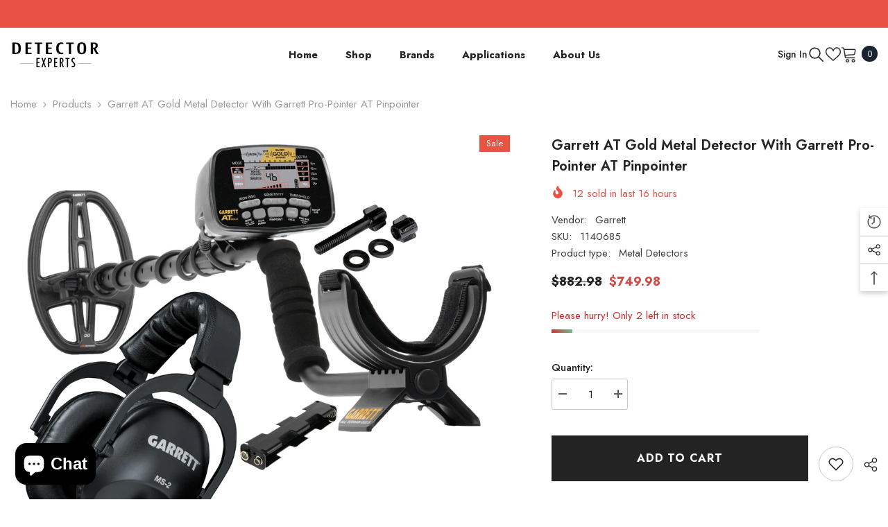

--- FILE ---
content_type: text/html; charset=utf-8
request_url: https://www.detectorexperts.com/products/garrett-at-gold-metal-detector-special-w-free-garrett-pro-pointer-at-pinpointer
body_size: 89685
content:
<!doctype html><html class="no-js" lang="en">
    <head>
        <meta charset="utf-8">
        <meta http-equiv="X-UA-Compatible" content="IE=edge">
        <meta name="viewport" content="width=device-width,initial-scale=1">
        <meta name="theme-color" content="">
        <link rel="canonical" href="https://www.detectorexperts.com/products/garrett-at-gold-metal-detector-special-w-free-garrett-pro-pointer-at-pinpointer" canonical-shop-url="https://www.detectorexperts.com/"><link rel="preconnect" href="https://cdn.shopify.com" crossorigin>
        <title>Garrett AT Gold Metal Detector with Garrett Pro-Pointer AT Pinpointer  &ndash; Detector Experts</title><meta name="description" content="Includes 18 kHz frequency for enhanced detection of small gold nuggets, jewelry, coins, and relics. WATERPROOF TO 10 FEET OR 3 METERS AT Gold metal detector was designed to find tiny gold nuggets in the most challenging prospecting environments, including shallow fresh water hunting. The AT Gold operates at a high freq">

<meta property="og:site_name" content="Detector Experts">
<meta property="og:url" content="https://www.detectorexperts.com/products/garrett-at-gold-metal-detector-special-w-free-garrett-pro-pointer-at-pinpointer">
<meta property="og:title" content="Garrett AT Gold Metal Detector with Garrett Pro-Pointer AT Pinpointer">
<meta property="og:type" content="product">
<meta property="og:description" content="Includes 18 kHz frequency for enhanced detection of small gold nuggets, jewelry, coins, and relics. WATERPROOF TO 10 FEET OR 3 METERS AT Gold metal detector was designed to find tiny gold nuggets in the most challenging prospecting environments, including shallow fresh water hunting. The AT Gold operates at a high freq"><meta property="og:image" content="http://www.detectorexperts.com/cdn/shop/products/1140685__001.jpg?v=1654877173">
  <meta property="og:image:secure_url" content="https://www.detectorexperts.com/cdn/shop/products/1140685__001.jpg?v=1654877173">
  <meta property="og:image:width" content="2000">
  <meta property="og:image:height" content="2000"><meta property="og:price:amount" content="749.98">
  <meta property="og:price:currency" content="USD"><meta name="twitter:site" content="@shopify"><meta name="twitter:card" content="summary_large_image">
<meta name="twitter:title" content="Garrett AT Gold Metal Detector with Garrett Pro-Pointer AT Pinpointer">
<meta name="twitter:description" content="Includes 18 kHz frequency for enhanced detection of small gold nuggets, jewelry, coins, and relics. WATERPROOF TO 10 FEET OR 3 METERS AT Gold metal detector was designed to find tiny gold nuggets in the most challenging prospecting environments, including shallow fresh water hunting. The AT Gold operates at a high freq">

        <script>window.performance && window.performance.mark && window.performance.mark('shopify.content_for_header.start');</script><meta name="google-site-verification" content="2yd_tVoRf5waC3JaythlmPcr6UIjqTB8_qq6pdQeRro">
<meta id="shopify-digital-wallet" name="shopify-digital-wallet" content="/17437327/digital_wallets/dialog">
<meta name="shopify-checkout-api-token" content="8167b635806b05bd17ee9cf0d00f4e9a">
<meta id="in-context-paypal-metadata" data-shop-id="17437327" data-venmo-supported="false" data-environment="production" data-locale="en_US" data-paypal-v4="true" data-currency="USD">
<link rel="alternate" type="application/json+oembed" href="https://www.detectorexperts.com/products/garrett-at-gold-metal-detector-special-w-free-garrett-pro-pointer-at-pinpointer.oembed">
<script async="async" src="/checkouts/internal/preloads.js?locale=en-US"></script>
<link rel="preconnect" href="https://shop.app" crossorigin="anonymous">
<script async="async" src="https://shop.app/checkouts/internal/preloads.js?locale=en-US&shop_id=17437327" crossorigin="anonymous"></script>
<script id="apple-pay-shop-capabilities" type="application/json">{"shopId":17437327,"countryCode":"US","currencyCode":"USD","merchantCapabilities":["supports3DS"],"merchantId":"gid:\/\/shopify\/Shop\/17437327","merchantName":"Detector Experts","requiredBillingContactFields":["postalAddress","email","phone"],"requiredShippingContactFields":["postalAddress","email","phone"],"shippingType":"shipping","supportedNetworks":["visa","masterCard","amex","discover","elo","jcb"],"total":{"type":"pending","label":"Detector Experts","amount":"1.00"},"shopifyPaymentsEnabled":true,"supportsSubscriptions":true}</script>
<script id="shopify-features" type="application/json">{"accessToken":"8167b635806b05bd17ee9cf0d00f4e9a","betas":["rich-media-storefront-analytics"],"domain":"www.detectorexperts.com","predictiveSearch":true,"shopId":17437327,"locale":"en"}</script>
<script>var Shopify = Shopify || {};
Shopify.shop = "detector-experts.myshopify.com";
Shopify.locale = "en";
Shopify.currency = {"active":"USD","rate":"1.0"};
Shopify.country = "US";
Shopify.theme = {"name":"ella-6-7-6-theme-source","id":179862438163,"schema_name":"Ella","schema_version":"6.7.6","theme_store_id":null,"role":"main"};
Shopify.theme.handle = "null";
Shopify.theme.style = {"id":null,"handle":null};
Shopify.cdnHost = "www.detectorexperts.com/cdn";
Shopify.routes = Shopify.routes || {};
Shopify.routes.root = "/";</script>
<script type="module">!function(o){(o.Shopify=o.Shopify||{}).modules=!0}(window);</script>
<script>!function(o){function n(){var o=[];function n(){o.push(Array.prototype.slice.apply(arguments))}return n.q=o,n}var t=o.Shopify=o.Shopify||{};t.loadFeatures=n(),t.autoloadFeatures=n()}(window);</script>
<script>
  window.ShopifyPay = window.ShopifyPay || {};
  window.ShopifyPay.apiHost = "shop.app\/pay";
  window.ShopifyPay.redirectState = null;
</script>
<script id="shop-js-analytics" type="application/json">{"pageType":"product"}</script>
<script defer="defer" async type="module" src="//www.detectorexperts.com/cdn/shopifycloud/shop-js/modules/v2/client.init-shop-cart-sync_BT-GjEfc.en.esm.js"></script>
<script defer="defer" async type="module" src="//www.detectorexperts.com/cdn/shopifycloud/shop-js/modules/v2/chunk.common_D58fp_Oc.esm.js"></script>
<script defer="defer" async type="module" src="//www.detectorexperts.com/cdn/shopifycloud/shop-js/modules/v2/chunk.modal_xMitdFEc.esm.js"></script>
<script type="module">
  await import("//www.detectorexperts.com/cdn/shopifycloud/shop-js/modules/v2/client.init-shop-cart-sync_BT-GjEfc.en.esm.js");
await import("//www.detectorexperts.com/cdn/shopifycloud/shop-js/modules/v2/chunk.common_D58fp_Oc.esm.js");
await import("//www.detectorexperts.com/cdn/shopifycloud/shop-js/modules/v2/chunk.modal_xMitdFEc.esm.js");

  window.Shopify.SignInWithShop?.initShopCartSync?.({"fedCMEnabled":true,"windoidEnabled":true});

</script>
<script defer="defer" async type="module" src="//www.detectorexperts.com/cdn/shopifycloud/shop-js/modules/v2/client.payment-terms_Ci9AEqFq.en.esm.js"></script>
<script defer="defer" async type="module" src="//www.detectorexperts.com/cdn/shopifycloud/shop-js/modules/v2/chunk.common_D58fp_Oc.esm.js"></script>
<script defer="defer" async type="module" src="//www.detectorexperts.com/cdn/shopifycloud/shop-js/modules/v2/chunk.modal_xMitdFEc.esm.js"></script>
<script type="module">
  await import("//www.detectorexperts.com/cdn/shopifycloud/shop-js/modules/v2/client.payment-terms_Ci9AEqFq.en.esm.js");
await import("//www.detectorexperts.com/cdn/shopifycloud/shop-js/modules/v2/chunk.common_D58fp_Oc.esm.js");
await import("//www.detectorexperts.com/cdn/shopifycloud/shop-js/modules/v2/chunk.modal_xMitdFEc.esm.js");

  
</script>
<script>
  window.Shopify = window.Shopify || {};
  if (!window.Shopify.featureAssets) window.Shopify.featureAssets = {};
  window.Shopify.featureAssets['shop-js'] = {"shop-cart-sync":["modules/v2/client.shop-cart-sync_DZOKe7Ll.en.esm.js","modules/v2/chunk.common_D58fp_Oc.esm.js","modules/v2/chunk.modal_xMitdFEc.esm.js"],"init-fed-cm":["modules/v2/client.init-fed-cm_B6oLuCjv.en.esm.js","modules/v2/chunk.common_D58fp_Oc.esm.js","modules/v2/chunk.modal_xMitdFEc.esm.js"],"shop-cash-offers":["modules/v2/client.shop-cash-offers_D2sdYoxE.en.esm.js","modules/v2/chunk.common_D58fp_Oc.esm.js","modules/v2/chunk.modal_xMitdFEc.esm.js"],"shop-login-button":["modules/v2/client.shop-login-button_QeVjl5Y3.en.esm.js","modules/v2/chunk.common_D58fp_Oc.esm.js","modules/v2/chunk.modal_xMitdFEc.esm.js"],"pay-button":["modules/v2/client.pay-button_DXTOsIq6.en.esm.js","modules/v2/chunk.common_D58fp_Oc.esm.js","modules/v2/chunk.modal_xMitdFEc.esm.js"],"shop-button":["modules/v2/client.shop-button_DQZHx9pm.en.esm.js","modules/v2/chunk.common_D58fp_Oc.esm.js","modules/v2/chunk.modal_xMitdFEc.esm.js"],"avatar":["modules/v2/client.avatar_BTnouDA3.en.esm.js"],"init-windoid":["modules/v2/client.init-windoid_CR1B-cfM.en.esm.js","modules/v2/chunk.common_D58fp_Oc.esm.js","modules/v2/chunk.modal_xMitdFEc.esm.js"],"init-shop-for-new-customer-accounts":["modules/v2/client.init-shop-for-new-customer-accounts_C_vY_xzh.en.esm.js","modules/v2/client.shop-login-button_QeVjl5Y3.en.esm.js","modules/v2/chunk.common_D58fp_Oc.esm.js","modules/v2/chunk.modal_xMitdFEc.esm.js"],"init-shop-email-lookup-coordinator":["modules/v2/client.init-shop-email-lookup-coordinator_BI7n9ZSv.en.esm.js","modules/v2/chunk.common_D58fp_Oc.esm.js","modules/v2/chunk.modal_xMitdFEc.esm.js"],"init-shop-cart-sync":["modules/v2/client.init-shop-cart-sync_BT-GjEfc.en.esm.js","modules/v2/chunk.common_D58fp_Oc.esm.js","modules/v2/chunk.modal_xMitdFEc.esm.js"],"shop-toast-manager":["modules/v2/client.shop-toast-manager_DiYdP3xc.en.esm.js","modules/v2/chunk.common_D58fp_Oc.esm.js","modules/v2/chunk.modal_xMitdFEc.esm.js"],"init-customer-accounts":["modules/v2/client.init-customer-accounts_D9ZNqS-Q.en.esm.js","modules/v2/client.shop-login-button_QeVjl5Y3.en.esm.js","modules/v2/chunk.common_D58fp_Oc.esm.js","modules/v2/chunk.modal_xMitdFEc.esm.js"],"init-customer-accounts-sign-up":["modules/v2/client.init-customer-accounts-sign-up_iGw4briv.en.esm.js","modules/v2/client.shop-login-button_QeVjl5Y3.en.esm.js","modules/v2/chunk.common_D58fp_Oc.esm.js","modules/v2/chunk.modal_xMitdFEc.esm.js"],"shop-follow-button":["modules/v2/client.shop-follow-button_CqMgW2wH.en.esm.js","modules/v2/chunk.common_D58fp_Oc.esm.js","modules/v2/chunk.modal_xMitdFEc.esm.js"],"checkout-modal":["modules/v2/client.checkout-modal_xHeaAweL.en.esm.js","modules/v2/chunk.common_D58fp_Oc.esm.js","modules/v2/chunk.modal_xMitdFEc.esm.js"],"shop-login":["modules/v2/client.shop-login_D91U-Q7h.en.esm.js","modules/v2/chunk.common_D58fp_Oc.esm.js","modules/v2/chunk.modal_xMitdFEc.esm.js"],"lead-capture":["modules/v2/client.lead-capture_BJmE1dJe.en.esm.js","modules/v2/chunk.common_D58fp_Oc.esm.js","modules/v2/chunk.modal_xMitdFEc.esm.js"],"payment-terms":["modules/v2/client.payment-terms_Ci9AEqFq.en.esm.js","modules/v2/chunk.common_D58fp_Oc.esm.js","modules/v2/chunk.modal_xMitdFEc.esm.js"]};
</script>
<script>(function() {
  var isLoaded = false;
  function asyncLoad() {
    if (isLoaded) return;
    isLoaded = true;
    var urls = ["https:\/\/services.nofraud.com\/js\/device.js?shop=detector-experts.myshopify.com","https:\/\/meggnotec.ams3.digitaloceanspaces.com\/sfy\/assets\/cmtHCblAGtehyHE\/js\/widget.js?shop=detector-experts.myshopify.com"];
    for (var i = 0; i < urls.length; i++) {
      var s = document.createElement('script');
      s.type = 'text/javascript';
      s.async = true;
      s.src = urls[i];
      var x = document.getElementsByTagName('script')[0];
      x.parentNode.insertBefore(s, x);
    }
  };
  if(window.attachEvent) {
    window.attachEvent('onload', asyncLoad);
  } else {
    window.addEventListener('load', asyncLoad, false);
  }
})();</script>
<script id="__st">var __st={"a":17437327,"offset":-18000,"reqid":"7e54f0e2-ea62-4986-a93e-7f3c3335a511-1769516552","pageurl":"www.detectorexperts.com\/products\/garrett-at-gold-metal-detector-special-w-free-garrett-pro-pointer-at-pinpointer","u":"5066c245f2a7","p":"product","rtyp":"product","rid":6907032928337};</script>
<script>window.ShopifyPaypalV4VisibilityTracking = true;</script>
<script id="captcha-bootstrap">!function(){'use strict';const t='contact',e='account',n='new_comment',o=[[t,t],['blogs',n],['comments',n],[t,'customer']],c=[[e,'customer_login'],[e,'guest_login'],[e,'recover_customer_password'],[e,'create_customer']],r=t=>t.map((([t,e])=>`form[action*='/${t}']:not([data-nocaptcha='true']) input[name='form_type'][value='${e}']`)).join(','),a=t=>()=>t?[...document.querySelectorAll(t)].map((t=>t.form)):[];function s(){const t=[...o],e=r(t);return a(e)}const i='password',u='form_key',d=['recaptcha-v3-token','g-recaptcha-response','h-captcha-response',i],f=()=>{try{return window.sessionStorage}catch{return}},m='__shopify_v',_=t=>t.elements[u];function p(t,e,n=!1){try{const o=window.sessionStorage,c=JSON.parse(o.getItem(e)),{data:r}=function(t){const{data:e,action:n}=t;return t[m]||n?{data:e,action:n}:{data:t,action:n}}(c);for(const[e,n]of Object.entries(r))t.elements[e]&&(t.elements[e].value=n);n&&o.removeItem(e)}catch(o){console.error('form repopulation failed',{error:o})}}const l='form_type',E='cptcha';function T(t){t.dataset[E]=!0}const w=window,h=w.document,L='Shopify',v='ce_forms',y='captcha';let A=!1;((t,e)=>{const n=(g='f06e6c50-85a8-45c8-87d0-21a2b65856fe',I='https://cdn.shopify.com/shopifycloud/storefront-forms-hcaptcha/ce_storefront_forms_captcha_hcaptcha.v1.5.2.iife.js',D={infoText:'Protected by hCaptcha',privacyText:'Privacy',termsText:'Terms'},(t,e,n)=>{const o=w[L][v],c=o.bindForm;if(c)return c(t,g,e,D).then(n);var r;o.q.push([[t,g,e,D],n]),r=I,A||(h.body.append(Object.assign(h.createElement('script'),{id:'captcha-provider',async:!0,src:r})),A=!0)});var g,I,D;w[L]=w[L]||{},w[L][v]=w[L][v]||{},w[L][v].q=[],w[L][y]=w[L][y]||{},w[L][y].protect=function(t,e){n(t,void 0,e),T(t)},Object.freeze(w[L][y]),function(t,e,n,w,h,L){const[v,y,A,g]=function(t,e,n){const i=e?o:[],u=t?c:[],d=[...i,...u],f=r(d),m=r(i),_=r(d.filter((([t,e])=>n.includes(e))));return[a(f),a(m),a(_),s()]}(w,h,L),I=t=>{const e=t.target;return e instanceof HTMLFormElement?e:e&&e.form},D=t=>v().includes(t);t.addEventListener('submit',(t=>{const e=I(t);if(!e)return;const n=D(e)&&!e.dataset.hcaptchaBound&&!e.dataset.recaptchaBound,o=_(e),c=g().includes(e)&&(!o||!o.value);(n||c)&&t.preventDefault(),c&&!n&&(function(t){try{if(!f())return;!function(t){const e=f();if(!e)return;const n=_(t);if(!n)return;const o=n.value;o&&e.removeItem(o)}(t);const e=Array.from(Array(32),(()=>Math.random().toString(36)[2])).join('');!function(t,e){_(t)||t.append(Object.assign(document.createElement('input'),{type:'hidden',name:u})),t.elements[u].value=e}(t,e),function(t,e){const n=f();if(!n)return;const o=[...t.querySelectorAll(`input[type='${i}']`)].map((({name:t})=>t)),c=[...d,...o],r={};for(const[a,s]of new FormData(t).entries())c.includes(a)||(r[a]=s);n.setItem(e,JSON.stringify({[m]:1,action:t.action,data:r}))}(t,e)}catch(e){console.error('failed to persist form',e)}}(e),e.submit())}));const S=(t,e)=>{t&&!t.dataset[E]&&(n(t,e.some((e=>e===t))),T(t))};for(const o of['focusin','change'])t.addEventListener(o,(t=>{const e=I(t);D(e)&&S(e,y())}));const B=e.get('form_key'),M=e.get(l),P=B&&M;t.addEventListener('DOMContentLoaded',(()=>{const t=y();if(P)for(const e of t)e.elements[l].value===M&&p(e,B);[...new Set([...A(),...v().filter((t=>'true'===t.dataset.shopifyCaptcha))])].forEach((e=>S(e,t)))}))}(h,new URLSearchParams(w.location.search),n,t,e,['guest_login'])})(!0,!0)}();</script>
<script integrity="sha256-4kQ18oKyAcykRKYeNunJcIwy7WH5gtpwJnB7kiuLZ1E=" data-source-attribution="shopify.loadfeatures" defer="defer" src="//www.detectorexperts.com/cdn/shopifycloud/storefront/assets/storefront/load_feature-a0a9edcb.js" crossorigin="anonymous"></script>
<script crossorigin="anonymous" defer="defer" src="//www.detectorexperts.com/cdn/shopifycloud/storefront/assets/shopify_pay/storefront-65b4c6d7.js?v=20250812"></script>
<script data-source-attribution="shopify.dynamic_checkout.dynamic.init">var Shopify=Shopify||{};Shopify.PaymentButton=Shopify.PaymentButton||{isStorefrontPortableWallets:!0,init:function(){window.Shopify.PaymentButton.init=function(){};var t=document.createElement("script");t.src="https://www.detectorexperts.com/cdn/shopifycloud/portable-wallets/latest/portable-wallets.en.js",t.type="module",document.head.appendChild(t)}};
</script>
<script data-source-attribution="shopify.dynamic_checkout.buyer_consent">
  function portableWalletsHideBuyerConsent(e){var t=document.getElementById("shopify-buyer-consent"),n=document.getElementById("shopify-subscription-policy-button");t&&n&&(t.classList.add("hidden"),t.setAttribute("aria-hidden","true"),n.removeEventListener("click",e))}function portableWalletsShowBuyerConsent(e){var t=document.getElementById("shopify-buyer-consent"),n=document.getElementById("shopify-subscription-policy-button");t&&n&&(t.classList.remove("hidden"),t.removeAttribute("aria-hidden"),n.addEventListener("click",e))}window.Shopify?.PaymentButton&&(window.Shopify.PaymentButton.hideBuyerConsent=portableWalletsHideBuyerConsent,window.Shopify.PaymentButton.showBuyerConsent=portableWalletsShowBuyerConsent);
</script>
<script data-source-attribution="shopify.dynamic_checkout.cart.bootstrap">document.addEventListener("DOMContentLoaded",(function(){function t(){return document.querySelector("shopify-accelerated-checkout-cart, shopify-accelerated-checkout")}if(t())Shopify.PaymentButton.init();else{new MutationObserver((function(e,n){t()&&(Shopify.PaymentButton.init(),n.disconnect())})).observe(document.body,{childList:!0,subtree:!0})}}));
</script>
<link id="shopify-accelerated-checkout-styles" rel="stylesheet" media="screen" href="https://www.detectorexperts.com/cdn/shopifycloud/portable-wallets/latest/accelerated-checkout-backwards-compat.css" crossorigin="anonymous">
<style id="shopify-accelerated-checkout-cart">
        #shopify-buyer-consent {
  margin-top: 1em;
  display: inline-block;
  width: 100%;
}

#shopify-buyer-consent.hidden {
  display: none;
}

#shopify-subscription-policy-button {
  background: none;
  border: none;
  padding: 0;
  text-decoration: underline;
  font-size: inherit;
  cursor: pointer;
}

#shopify-subscription-policy-button::before {
  box-shadow: none;
}

      </style>
<script id="sections-script" data-sections="header-navigation-utility,header-mobile" defer="defer" src="//www.detectorexperts.com/cdn/shop/t/40/compiled_assets/scripts.js?v=3636"></script>
<script>window.performance && window.performance.mark && window.performance.mark('shopify.content_for_header.end');</script>
        <style>@import url('https://fonts.googleapis.com/css?family=Jost:300,300i,400,400i,500,500i,600,600i,700,700i,800,800i&display=swap');
                :root {
        --font-family-1: Jost;
        --font-family-2: Jost;

        /* Settings Body */--font-body-family: Jost;--font-body-size: 15px;--font-body-weight: 400;--body-line-height: 24px;--body-letter-spacing: 0;

        /* Settings Heading */--font-heading-family: Jost;--font-heading-size: 24px;--font-heading-weight: 700;--font-heading-style: normal;--heading-line-height: 34px;--heading-letter-spacing: 0;--heading-text-transform: capitalize;--heading-border-height: 1px;

        /* Menu Lv1 */--font-menu-lv1-family: Jost;--font-menu-lv1-size: 15px;--font-menu-lv1-weight: 700;--menu-lv1-line-height: 24px;--menu-lv1-letter-spacing: 0;--menu-lv1-text-transform: capitalize;

        /* Menu Lv2 */--font-menu-lv2-family: Jost;--font-menu-lv2-size: 15px;--font-menu-lv2-weight: 400;--menu-lv2-line-height: 24px;--menu-lv2-letter-spacing: 0;--menu-lv2-text-transform: capitalize;

        /* Menu Lv3 */--font-menu-lv3-family: Jost;--font-menu-lv3-size: 15px;--font-menu-lv3-weight: 400;--menu-lv3-line-height: 24px;--menu-lv3-letter-spacing: 0;--menu-lv3-text-transform: capitalize;

        /* Mega Menu Lv2 */--font-mega-menu-lv2-family: Jost;--font-mega-menu-lv2-size: 15px;--font-mega-menu-lv2-weight: 600;--font-mega-menu-lv2-style: normal;--mega-menu-lv2-line-height: 22px;--mega-menu-lv2-letter-spacing: 0;--mega-menu-lv2-text-transform: capitalize;

        /* Mega Menu Lv3 */--font-mega-menu-lv3-family: Jost;--font-mega-menu-lv3-size: 15px;--font-mega-menu-lv3-weight: 400;--mega-menu-lv3-line-height: 24px;--mega-menu-lv3-letter-spacing: 0;--mega-menu-lv3-text-transform: capitalize;

        /* Product Card Title */--product-title-font: Jost;--product-title-font-size : 16px;--product-title-font-weight : 500;--product-title-line-height: 28px;--product-title-letter-spacing: 0;--product-title-line-text : 2;--product-title-text-transform : capitalize;--product-title-margin-bottom: 8px;

        /* Product Card Vendor */--product-vendor-font: Jost;--product-vendor-font-size : 13px;--product-vendor-font-weight : 400;--product-vendor-font-style : normal;--product-vendor-line-height: 20px;--product-vendor-letter-spacing: 0;--product-vendor-text-transform : uppercase;--product-vendor-margin-bottom: 3px;--product-vendor-margin-top: 0px;

        /* Product Card Price */--product-price-font: Jost;--product-price-font-size : 15px;--product-price-font-weight : 700;--product-price-line-height: 22px;--product-price-letter-spacing: 0;--product-price-margin-top: 6px;--product-price-margin-bottom: 13px;

        /* Product Card Badge */--badge-font: Jost;--badge-font-size : 13px;--badge-font-weight : 400;--badge-text-transform : capitalize;--badge-letter-spacing: 0;--badge-line-height: 20px;--badge-border-radius: 0px;--badge-padding-top: 2px;--badge-padding-bottom: 2px;--badge-padding-left-right: 10px;--badge-postion-top: 0px;--badge-postion-left-right: 0px;

        /* Product Quickview */
        --product-quickview-font-size : 13px; --product-quickview-line-height: 22px; --product-quickview-border-radius: 3px; --product-quickview-padding-top: 2px; --product-quickview-padding-bottom: 2px; --product-quickview-padding-left-right: 19px; --product-quickview-sold-out-product: #e95144;--product-quickview-box-shadow: 0 1px 3px #0003;/* Blog Card Tile */--blog-title-font: Jost;--blog-title-font-size : 18px; --blog-title-font-weight : 700; --blog-title-line-height: 36px; --blog-title-letter-spacing: 0; --blog-title-text-transform : capitalize;

        /* Blog Card Info (Date, Author) */--blog-info-font: Jost;--blog-info-font-size : 12px; --blog-info-font-weight : 400; --blog-info-line-height: 22px; --blog-info-letter-spacing: 0; --blog-info-text-transform : none;

        /* Button 1 */--btn-1-font-family: Jost;--btn-1-font-size: 15px; --btn-1-font-weight: 600; --btn-1-text-transform: uppercase; --btn-1-line-height: 26px; --btn-1-letter-spacing: 0; --btn-1-text-align: center; --btn-1-border-radius: 3px; --btn-1-border-width: 1px; --btn-1-border-style: solid; --btn-1-padding-top: 10px; --btn-1-padding-bottom: 11px; --btn-1-horizontal-length: 0px; --btn-1-vertical-length: 0px; --btn-1-blur-radius: 0px; --btn-1-spread: 0px;
        --btn-1-inset: ;/* Button 2 */--btn-2-font-family: Jost;--btn-2-font-size: 16px; --btn-2-font-weight: 700; --btn-2-text-transform: uppercase; --btn-2-line-height: 24px; --btn-2-letter-spacing: .05em; --btn-2-text-align: center; --btn-2-border-radius: 0px; --btn-2-border-width: 1px; --btn-2-border-style: solid; --btn-2-padding-top: 20px; --btn-2-padding-bottom: 20px; --btn-2-horizontal-length: 0px; --btn-2-vertical-length: 0px; --btn-2-blur-radius: 0px; --btn-2-spread: 0px;
        --btn-2-inset: ;/* Button 3 */--btn-3-font-family: Jost;--btn-3-font-size: 15px; --btn-3-font-weight: 600; --btn-3-text-transform: uppercase; --btn-3-line-height: 24px; --btn-3-letter-spacing: 0; --btn-3-text-align: center; --btn-3-border-radius: 3px; --btn-3-border-width: 1px; --btn-3-border-style: solid; --btn-3-padding-top: 12px; --btn-3-padding-bottom: 12px; --btn-3-horizontal-length: 0px; --btn-3-vertical-length: 0px; --btn-3-blur-radius: 0px; --btn-3-spread: 0px;
        --btn-3-inset: ;/* Footer Heading */--footer-heading-font-family: Jost;--footer-heading-font-size : 18px; --footer-heading-font-weight : 700; --footer-heading-line-height : 28px; --footer-heading-letter-spacing : ; --footer-heading-text-transform : capitalize;

        /* Footer Link */--footer-link-font-family: Jost;--footer-link-font-size : 15px; --footer-link-font-weight : ; --footer-link-line-height : 34px; --footer-link-letter-spacing : 0; --footer-link-text-transform : capitalize;

        /* Page Title */--font-page-title-family: Jost;--font-page-title-size: 24px; --font-page-title-weight: 400; --font-page-title-style: normal; --page-title-line-height: 20px; --page-title-letter-spacing: .02em; --page-title-text-transform: uppercase;

        /* Font Product Tab Title */
        --font-tab-type-1: Jost; --font-tab-type-2: Jost;

        /* Text Size */
        --text-size-font-size : 10px; --text-size-font-weight : 400; --text-size-line-height : 22px; --text-size-letter-spacing : 0; --text-size-text-transform : uppercase; --text-size-color : #787878;

        /* Font Weight */
        --font-weight-normal: 400; --font-weight-medium: 500; --font-weight-semibold: 600; --font-weight-bold: 700; --font-weight-bolder: 800; --font-weight-black: 900;

        /* Radio Button */
        --form-label-checkbox-before-bg: #fff; --form-label-checkbox-before-border: #cecece; --form-label-checkbox-before-bg-checked: #000;

        /* Conatiner */
        --body-custom-width-container: 1770px;

        /* Layout Boxed */
        --color-background-layout-boxed: rgba(0,0,0,0);/* Arrow */
        --position-horizontal-slick-arrow: 15px;

        /* General Color*/
        --color-text: #232323; --color-text2: #969696; --color-global: #232323; --color-white: #FFFFFF; --color-grey: #868686; --color-black: #202020; --color-base-text-rgb: 35, 35, 35; --color-base-text2-rgb: 150, 150, 150; --color-background: #ffffff; --color-background-rgb: 255, 255, 255; --color-background-overylay: rgba(255, 255, 255, 0.9); --color-base-accent-text: ; --color-base-accent-1: ; --color-base-accent-2: ; --color-link: #232323; --color-link-hover: #232323; --color-error: #D93333; --color-error-bg: #FCEEEE; --color-success: #5A5A5A; --color-success-bg: #DFF0D8; --color-info: #202020; --color-info-bg: #FFF2DD; --color-link-underline: rgba(35, 35, 35, 0.5); --color-breadcrumb: #999999; --colors-breadcrumb-hover: #232323;--colors-breadcrumb-active: #999999; --border-global: #e6e6e6; --bg-global: #fafafa; --bg-planceholder: #fafafa; --color-warning: #fff; --bg-warning: #e0b252; --color-background-10 : #e9e9e9; --color-background-20 : #d3d3d3; --color-background-30 : #bdbdbd; --color-background-50 : #919191; --color-background-global : #919191;

        /* Arrow Color */
        --arrow-color: #191919; --arrow-background-color: #ffffff; --arrow-border-color: #d4d5d7;--arrow-color-hover: #191919;--arrow-background-color-hover: #ffcc00;--arrow-border-color-hover: #ffcc00;--arrow-width: 50px;--arrow-height: 50px;--arrow-size: 55px;--arrow-size-icon: 20px;--arrow-border-radius: 6px;--arrow-border-width: 1px;--arrow-width-half: -25px;

        /* Pagination Color */
        --pagination-item-color: #3c3c3c; --pagination-item-color-active: #3c3c3c; --pagination-item-bg-color: #fff;--pagination-item-bg-color-active: #fff;--pagination-item-border-color: #fff;--pagination-item-border-color-active: #3c3c3c;--pagination-arrow-color: #3c3c3c;--pagination-arrow-color-active: #3c3c3c;--pagination-arrow-bg-color: #fff;--pagination-arrow-bg-color-active: #fff;--pagination-arrow-border-color: #fff;--pagination-arrow-border-color-active: #fff;

        /* Dots Color */
        --dots-color: rgba(0,0,0,0);--dots-border-color: #000000;--dots-color-active: #000000;--dots-border-color-active: #000000;--dots-style2-background-opacity: #00000020;--dots-width: 12px;--dots-height: 12px;

        /* Button Color */
        --btn-1-color: #000000;--btn-1-bg: #f7c662;--btn-1-border: #f7c662;--btn-1-color-hover: #000000;--btn-1-bg-hover: #ffffff;--btn-1-border-hover: #000000;
        --btn-2-color: #000000;--btn-2-bg: #ffffff;--btn-2-border: #000000;--btn-2-color-hover: #000000;--btn-2-bg-hover: #f7c662;--btn-2-border-hover: #f7c662;
        --btn-3-color: #FFFFFF;--btn-3-bg: #e9514b;--btn-3-border: #e9514b;--btn-3-color-hover: #ffffff;--btn-3-bg-hover: #e9514b;--btn-3-border-hover: #e9514b;
        --anchor-transition: all ease .3s;--bg-white: #ffffff;--bg-black: #000000;--bg-grey: #808080;--icon: var(--color-text);--text-cart: #3c3c3c;--duration-short: 100ms;--duration-default: 350ms;--duration-long: 500ms;--form-input-bg: #ffffff;--form-input-border: #c7c7c7;--form-input-color: #232323;--form-input-placeholder: #868686;--form-label: #232323;

        --new-badge-color: #ffffff;--new-badge-bg: #17bfc5;--sale-badge-color: #ffffff;--sale-badge-bg: #e85342;--sold-out-badge-color: #e85342;--sold-out-badge-bg: #ffffff;--custom-badge-color: #1e1e1e;--custom-badge-bg: #f7c662;--bundle-badge-color: #ffffff;--bundle-badge-bg: #1e1e1e;
        
        --product-title-color : #000000;--product-title-color-hover : #3385f6;--product-vendor-color : #787878;--product-price-color : #000000;--product-sale-price-color : #d14c46;--product-compare-price-color : #787878;--product-countdown-color : #c12e48;--product-countdown-bg-color : #ffffff;

        --product-swatch-border : #cbcbcb;--product-swatch-border-active : #232323;--product-swatch-width : 40px;--product-swatch-height : 40px;--product-swatch-border-radius : 0px;--product-swatch-color-width : 40px;--product-swatch-color-height : 40px;--product-swatch-color-border-radius : 20px;

        --product-wishlist-color : #000000;--product-wishlist-bg : #fff;--product-wishlist-border : transparent;--product-wishlist-color-added : #c32f2f;--product-wishlist-bg-added : #ffffff;--product-wishlist-border-added : transparent;--product-compare-color : #000000;--product-compare-bg : #FFFFFF;--product-compare-color-added : #D12442; --product-compare-bg-added : #FFFFFF; --product-hot-stock-text-color : #d62828; --product-quick-view-color : #0b0335; --product-cart-image-fit : contain; --product-title-variant-font-size: 16px;--product-quick-view-bg : #ffffff;--product-quick-view-bg-above-button: rgba(255, 255, 255, 0.7);--product-quick-view-color-hover : #0b0335;--product-quick-view-bg-hover : #ffffff;--product-action-color : #000000;--product-action-bg : #ffffff;--product-action-border : #000000;--product-action-color-hover : #ffffff;--product-action-bg-hover : #000000;--product-action-border-hover : #000000;

        /* Multilevel Category Filter */
        --color-label-multiLevel-categories: #232323;--bg-label-multiLevel-categories: #fff;--color-button-multiLevel-categories: #fff;--bg-button-multiLevel-categories: #ff8b21;--border-button-multiLevel-categories: #ff736b;--hover-color-button-multiLevel-categories: #fff;--hover-bg-button-multiLevel-categories: #ff8b21;--cart-item-bg : #ffffff;--cart-item-border : #e8e8e8;--cart-item-border-width : 1px;--cart-item-border-style : solid;--free-shipping-height : 10px;--free-shipping-border-radius : 20px;--free-shipping-color : #727272; --free-shipping-bg : #ededed;--free-shipping-bg-1: #f44336;--free-shipping-bg-2: #ffc206;--free-shipping-bg-3: #69c69c;--free-shipping-bg-4: #69c69c; --free-shipping-min-height : 20.0px;--w-product-swatch-custom: 30px;--h-product-swatch-custom: 30px;--w-product-swatch-custom-mb: 20px;--h-product-swatch-custom-mb: 20px;--font-size-product-swatch-more: 12px;--swatch-border : #cbcbcb;--swatch-border-active : #232323;

        --variant-size: #232323;--variant-size-border: #e7e7e7;--variant-size-bg: #ffffff;--variant-size-hover: #ffffff;--variant-size-border-hover: #232323;--variant-size-bg-hover: #232323;--variant-bg : #ffffff; --variant-color : #232323; --variant-bg-active : #ffffff; --variant-color-active : #232323;

        --fontsize-text-social: 12px;
        --page-content-distance: 64px;--sidebar-content-distance: 40px;--button-transition-ease: cubic-bezier(.25,.46,.45,.94);

        /* Loading Spinner Color */
        --spinner-top-color: #fc0; --spinner-right-color: #4dd4c6; --spinner-bottom-color: #f00; --spinner-left-color: #f6f6f6;

        /* Product Card Marquee */
        --product-marquee-background-color: ;--product-marquee-text-color: #FFFFFF;--product-marquee-text-size: 14px;--product-marquee-text-mobile-size: 14px;--product-marquee-text-weight: 400;--product-marquee-text-transform: none;--product-marquee-text-style: italic;--product-marquee-speed: ; --product-marquee-line-height: calc(var(--product-marquee-text-mobile-size) * 1.5);
    }
</style>
        <link href="//www.detectorexperts.com/cdn/shop/t/40/assets/base.css?v=84970157901927775051754598551" rel="stylesheet" type="text/css" media="all" /><link href="//www.detectorexperts.com/cdn/shop/t/40/assets/fade-up-animation.css?v=148448505227430981271754598553" rel="stylesheet" type="text/css" media="all" /><link href="//www.detectorexperts.com/cdn/shop/t/40/assets/animated.css?v=91884483947907798981754598551" rel="stylesheet" type="text/css" media="all" />
<link href="//www.detectorexperts.com/cdn/shop/t/40/assets/component-card.css?v=84890900002460790781754598551" rel="stylesheet" type="text/css" media="all" />
<link href="//www.detectorexperts.com/cdn/shop/t/40/assets/component-loading-overlay.css?v=26723411978098876071754598552" rel="stylesheet" type="text/css" media="all" />
<link href="//www.detectorexperts.com/cdn/shop/t/40/assets/component-loading-banner.css?v=23751737841716112591754598552" rel="stylesheet" type="text/css" media="all" />
<link href="//www.detectorexperts.com/cdn/shop/t/40/assets/component-quick-cart.css?v=85216047258904419931754598552" rel="stylesheet" type="text/css" media="all" />
<link rel="stylesheet" href="//www.detectorexperts.com/cdn/shop/t/40/assets/vendor.css?v=164616260963476715651754598554" media="print" onload="this.media='all'">
<noscript><link href="//www.detectorexperts.com/cdn/shop/t/40/assets/vendor.css?v=164616260963476715651754598554" rel="stylesheet" type="text/css" media="all" /></noscript>



<link href="//www.detectorexperts.com/cdn/shop/t/40/assets/component-predictive-search.css?v=173460233946013614451754598552" rel="stylesheet" type="text/css" media="all" /><link rel="stylesheet" href="//www.detectorexperts.com/cdn/shop/t/40/assets/component-newsletter.css?v=93243441050576780161754598552" media="print" onload="this.media='all'">
<link rel="stylesheet" href="//www.detectorexperts.com/cdn/shop/t/40/assets/component-slider.css?v=18320497342874123791754598552" media="print" onload="this.media='all'">
<link rel="stylesheet" href="//www.detectorexperts.com/cdn/shop/t/40/assets/component-list-social.css?v=160160302884525886651754598552" media="print" onload="this.media='all'"><noscript><link href="//www.detectorexperts.com/cdn/shop/t/40/assets/component-newsletter.css?v=93243441050576780161754598552" rel="stylesheet" type="text/css" media="all" /></noscript>
<noscript><link href="//www.detectorexperts.com/cdn/shop/t/40/assets/component-slider.css?v=18320497342874123791754598552" rel="stylesheet" type="text/css" media="all" /></noscript>
<noscript><link href="//www.detectorexperts.com/cdn/shop/t/40/assets/component-list-social.css?v=160160302884525886651754598552" rel="stylesheet" type="text/css" media="all" /></noscript>

<style type="text/css">
	.nav-title-mobile {display: none;}.list-menu--disclosure{display: none;position: absolute;min-width: 100%;width: 22rem;background-color: var(--bg-white);box-shadow: 0 1px 4px 0 rgb(0 0 0 / 15%);padding: 5px 0 5px 20px;opacity: 0;visibility: visible;pointer-events: none;transition: opacity var(--duration-default) ease, transform var(--duration-default) ease;}.list-menu--disclosure-2{margin-left: calc(100% - 15px);z-index: 2;top: -5px;}.list-menu--disclosure:focus {outline: none;}.list-menu--disclosure.localization-selector {max-height: 18rem;overflow: auto;width: 10rem;padding: 0.5rem;}.js menu-drawer > details > summary::before, .js menu-drawer > details[open]:not(.menu-opening) > summary::before {content: '';position: absolute;cursor: default;width: 100%;height: calc(100vh - 100%);height: calc(var(--viewport-height, 100vh) - (var(--header-bottom-position, 100%)));top: 100%;left: 0;background: var(--color-foreground-50);opacity: 0;visibility: hidden;z-index: 2;transition: opacity var(--duration-default) ease,visibility var(--duration-default) ease;}menu-drawer > details[open] > summary::before {visibility: visible;opacity: 1;}.menu-drawer {position: absolute;transform: translateX(-100%);visibility: hidden;z-index: 3;left: 0;top: 100%;width: 100%;max-width: calc(100vw - 4rem);padding: 0;border: 0.1rem solid var(--color-background-10);border-left: 0;border-bottom: 0;background-color: var(--bg-white);overflow-x: hidden;}.js .menu-drawer {height: calc(100vh - 100%);height: calc(var(--viewport-height, 100vh) - (var(--header-bottom-position, 100%)));}.js details[open] > .menu-drawer, .js details[open] > .menu-drawer__submenu {transition: transform var(--duration-default) ease, visibility var(--duration-default) ease;}.no-js details[open] > .menu-drawer, .js details[open].menu-opening > .menu-drawer, details[open].menu-opening > .menu-drawer__submenu {transform: translateX(0);visibility: visible;}@media screen and (min-width: 750px) {.menu-drawer {width: 40rem;}.no-js .menu-drawer {height: auto;}}.menu-drawer__inner-container {position: relative;height: 100%;}.menu-drawer__navigation-container {display: grid;grid-template-rows: 1fr auto;align-content: space-between;overflow-y: auto;height: 100%;}.menu-drawer__navigation {padding: 0 0 5.6rem 0;}.menu-drawer__inner-submenu {height: 100%;overflow-x: hidden;overflow-y: auto;}.no-js .menu-drawer__navigation {padding: 0;}.js .menu-drawer__menu li {width: 100%;border-bottom: 1px solid #e6e6e6;overflow: hidden;}.menu-drawer__menu-item{line-height: var(--body-line-height);letter-spacing: var(--body-letter-spacing);padding: 10px 20px 10px 15px;cursor: pointer;display: flex;align-items: center;justify-content: space-between;}.menu-drawer__menu-item .label{display: inline-block;vertical-align: middle;font-size: calc(var(--font-body-size) - 4px);font-weight: var(--font-weight-normal);letter-spacing: var(--body-letter-spacing);height: 20px;line-height: 20px;margin: 0 0 0 10px;padding: 0 5px;text-transform: uppercase;text-align: center;position: relative;}.menu-drawer__menu-item .label:before{content: "";position: absolute;border: 5px solid transparent;top: 50%;left: -9px;transform: translateY(-50%);}.menu-drawer__menu-item > .icon{width: 24px;height: 24px;margin: 0 10px 0 0;}.menu-drawer__menu-item > .symbol {position: absolute;right: 20px;top: 50%;transform: translateY(-50%);display: flex;align-items: center;justify-content: center;font-size: 0;pointer-events: none;}.menu-drawer__menu-item > .symbol .icon{width: 14px;height: 14px;opacity: .6;}.menu-mobile-icon .menu-drawer__menu-item{justify-content: flex-start;}.no-js .menu-drawer .menu-drawer__menu-item > .symbol {display: none;}.js .menu-drawer__submenu {position: absolute;top: 0;width: 100%;bottom: 0;left: 0;background-color: var(--bg-white);z-index: 1;transform: translateX(100%);visibility: hidden;}.js .menu-drawer__submenu .menu-drawer__submenu {overflow-y: auto;}.menu-drawer__close-button {display: block;width: 100%;padding: 10px 15px;background-color: transparent;border: none;background: #f6f8f9;position: relative;}.menu-drawer__close-button .symbol{position: absolute;top: auto;left: 20px;width: auto;height: 22px;z-index: 10;display: flex;align-items: center;justify-content: center;font-size: 0;pointer-events: none;}.menu-drawer__close-button .icon {display: inline-block;vertical-align: middle;width: 18px;height: 18px;transform: rotate(180deg);}.menu-drawer__close-button .text{max-width: calc(100% - 50px);white-space: nowrap;overflow: hidden;text-overflow: ellipsis;display: inline-block;vertical-align: top;width: 100%;margin: 0 auto;}.no-js .menu-drawer__close-button {display: none;}.menu-drawer__utility-links {padding: 2rem;}.menu-drawer__account {display: inline-flex;align-items: center;text-decoration: none;padding: 1.2rem;margin-left: -1.2rem;font-size: 1.4rem;}.menu-drawer__account .icon-account {height: 2rem;width: 2rem;margin-right: 1rem;}.menu-drawer .list-social {justify-content: flex-start;margin-left: -1.25rem;margin-top: 2rem;}.menu-drawer .list-social:empty {display: none;}.menu-drawer .list-social__link {padding: 1.3rem 1.25rem;}

	/* Style General */
	.d-block{display: block}.d-inline-block{display: inline-block}.d-flex{display: flex}.d-none {display: none}.d-grid{display: grid}.ver-alg-mid {vertical-align: middle}.ver-alg-top{vertical-align: top}
	.flex-jc-start{justify-content:flex-start}.flex-jc-end{justify-content:flex-end}.flex-jc-center{justify-content:center}.flex-jc-between{justify-content:space-between}.flex-jc-stretch{justify-content:stretch}.flex-align-start{align-items: flex-start}.flex-align-center{align-items: center}.flex-align-end{align-items: flex-end}.flex-align-stretch{align-items:stretch}.flex-wrap{flex-wrap: wrap}.flex-nowrap{flex-wrap: nowrap}.fd-row{flex-direction:row}.fd-row-reverse{flex-direction:row-reverse}.fd-column{flex-direction:column}.fd-column-reverse{flex-direction:column-reverse}.fg-0{flex-grow:0}.fs-0{flex-shrink:0}.gap-15{gap:15px}.gap-30{gap:30px}.gap-col-30{column-gap:30px}
	.p-relative{position:relative}.p-absolute{position:absolute}.p-static{position:static}.p-fixed{position:fixed;}
	.zi-1{z-index:1}.zi-2{z-index:2}.zi-3{z-index:3}.zi-5{z-index:5}.zi-6{z-index:6}.zi-7{z-index:7}.zi-9{z-index:9}.zi-10{z-index:10}.zi-99{z-index:99} .zi-100{z-index:100} .zi-101{z-index:101}
	.top-0{top:0}.top-100{top:100%}.top-auto{top:auto}.left-0{left:0}.left-auto{left:auto}.right-0{right:0}.right-auto{right:auto}.bottom-0{bottom:0}
	.middle-y{top:50%;transform:translateY(-50%)}.middle-x{left:50%;transform:translateX(-50%)}
	.opacity-0{opacity:0}.opacity-1{opacity:1}
	.o-hidden{overflow:hidden}.o-visible{overflow:visible}.o-unset{overflow:unset}.o-x-hidden{overflow-x:hidden}.o-y-auto{overflow-y:auto;}
	.pt-0{padding-top:0}.pt-2{padding-top:2px}.pt-5{padding-top:5px}.pt-10{padding-top:10px}.pt-10-imp{padding-top:10px !important}.pt-12{padding-top:12px}.pt-16{padding-top:16px}.pt-20{padding-top:20px}.pt-24{padding-top:24px}.pt-30{padding-top:30px}.pt-32{padding-top:32px}.pt-36{padding-top:36px}.pt-48{padding-top:48px}.pb-0{padding-bottom:0}.pb-5{padding-bottom:5px}.pb-10{padding-bottom:10px}.pb-10-imp{padding-bottom:10px !important}.pb-12{padding-bottom:12px}.pb-15{padding-bottom:15px}.pb-16{padding-bottom:16px}.pb-18{padding-bottom:18px}.pb-20{padding-bottom:20px}.pb-24{padding-bottom:24px}.pb-32{padding-bottom:32px}.pb-40{padding-bottom:40px}.pb-48{padding-bottom:48px}.pb-50{padding-bottom:50px}.pb-80{padding-bottom:80px}.pb-84{padding-bottom:84px}.pr-0{padding-right:0}.pr-5{padding-right: 5px}.pr-10{padding-right:10px}.pr-20{padding-right:20px}.pr-24{padding-right:24px}.pr-30{padding-right:30px}.pr-36{padding-right:36px}.pr-80{padding-right:80px}.pl-0{padding-left:0}.pl-12{padding-left:12px}.pl-20{padding-left:20px}.pl-24{padding-left:24px}.pl-36{padding-left:36px}.pl-48{padding-left:48px}.pl-52{padding-left:52px}.pl-80{padding-left:80px}.p-zero{padding:0}
	.m-lr-auto{margin:0 auto}.m-zero{margin:0}.ml-auto{margin-left:auto}.ml-0{margin-left:0}.ml-5{margin-left:5px}.ml-15{margin-left:15px}.ml-20{margin-left:20px}.ml-30{margin-left:30px}.mr-auto{margin-right:auto}.mr-0{margin-right:0}.mr-5{margin-right:5px}.mr-10{margin-right:10px}.mr-20{margin-right:20px}.mr-30{margin-right:30px}.mt-0{margin-top: 0}.mt-10{margin-top: 10px}.mt-15{margin-top: 15px}.mt-20{margin-top: 20px}.mt-25{margin-top: 25px}.mt-30{margin-top: 30px}.mt-40{margin-top: 40px}.mt-45{margin-top: 45px}.mb-0{margin-bottom: 0}.mb-5{margin-bottom: 5px}.mb-10{margin-bottom: 10px}.mb-15{margin-bottom: 15px}.mb-18{margin-bottom: 18px}.mb-20{margin-bottom: 20px}.mb-30{margin-bottom: 30px}
	.h-0{height:0}.h-100{height:100%}.h-100v{height:100vh}.h-auto{height:auto}.mah-100{max-height:100%}.mih-15{min-height: 15px}.mih-none{min-height: unset}.lih-15{line-height: 15px}
	.w-50pc{width:50%}.w-100{width:100%}.w-100v{width:100vw}.maw-100{max-width:100%}.maw-300{max-width:300px}.maw-480{max-width: 480px}.maw-780{max-width: 780px}.w-auto{width:auto}.minw-auto{min-width: auto}.min-w-100{min-width: 100px}
	.float-l{float:left}.float-r{float:right}
	.b-zero{border:none}.br-50p{border-radius:50%}.br-zero{border-radius:0}.br-2{border-radius:2px}.bg-none{background: none}
	.stroke-w-0{stroke-width: 0px}.stroke-w-1h{stroke-width: 0.5px}.stroke-w-1{stroke-width: 1px}.stroke-w-3{stroke-width: 3px}.stroke-w-5{stroke-width: 5px}.stroke-w-7 {stroke-width: 7px}.stroke-w-10 {stroke-width: 10px}.stroke-w-12 {stroke-width: 12px}.stroke-w-15 {stroke-width: 15px}.stroke-w-20 {stroke-width: 20px}.stroke-w-25 {stroke-width: 25px}.stroke-w-30{stroke-width: 30px}.stroke-w-32 {stroke-width: 32px}.stroke-w-40 {stroke-width: 40px}
	.w-h-16{width: 16px;height: 16px}.w-h-17{width: 17px;height: 17px}.w-h-18 {width: 18px;height: 18px}.w-h-19{width: 19px;height: 19px}.w-h-20 {width: 20px;height: 20px}.w-h-21{width: 21px;height: 21px}.w-h-22 {width: 22px;height: 22px}.w-h-23{width: 23px;height: 23px}.w-h-24 {width: 24px;height: 24px}.w-h-25 {width: 25px;height: 25px}.w-h-26 {width: 26px;height: 26px}.w-h-27 {width: 27px;height: 27px}.w-h-28 {width: 28px;height: 28px}.w-h-29 {width: 29px;height: 29px}.w-h-30 {width: 30px;height: 30px}.w-h-31 {width: 31px;height: 31px}.w-h-32 {width: 32px;height: 32px}.w-h-33 {width: 33px;height: 33px}.w-h-34 {width: 34px;height: 34px}.w-h-35 {width: 35px;height: 35px}.w-h-36 {width: 36px;height: 36px}.w-h-37 {width: 37px;height: 37px}.w-21{width: 21px}.w-23{width: 23px}.w-24{width: 24px}.w-30{width: 30px}.h-22{height: 22px}.h-23{height: 23px}.h-24{height: 24px}
	.txt-d-none{text-decoration:none}.txt-d-underline{text-decoration:underline}.txt-u-o-1{text-underline-offset: 1px}.txt-u-o-2{text-underline-offset: 2px}.txt-u-o-3{text-underline-offset: 3px}.txt-u-o-4{text-underline-offset: 4px}.txt-u-o-5{text-underline-offset: 5px}.txt-u-o-6{text-underline-offset: 6px}.txt-u-o-8{text-underline-offset: 8px}.txt-u-o-12{text-underline-offset: 12px}.txt-t-up{text-transform:uppercase}.txt-t-cap{text-transform:capitalize}
	.ft-0{font-size: 0}.ft-16{font-size: 16px}.ls-0{letter-spacing: 0}.ls-02{letter-spacing: 0.2em}.ls-05{letter-spacing: 0.5em}.ft-i{font-style: italic}
	.button-effect svg{transition: 0.3s}.button-effect:hover svg{transform: rotate(180deg)}
	.icon-effect:hover svg {transform: scale(1.15)}.icon-effect:hover .icon-search-1 {transform: rotate(-90deg) scale(1.15)}
	.link-effect > span:after, .link-effect > .text__icon:after{content: "";position: absolute;bottom: -2px;left: 0;height: 1px;width: 100%;transform: scaleX(0);transition: transform var(--duration-default) ease-out;transform-origin: right}
	.link-effect > .text__icon:after{ bottom: 0 }
	.link-effect > span:hover:after, .link-effect > .text__icon:hover:after{transform: scaleX(1);transform-origin: left}
	@media (min-width: 1025px){
		.pl-lg-80{padding-left:80px}.pr-lg-80{padding-right:80px}
	}

	/* Style Flex-section */
	.spacing-style {
		--padding-top: var(--pd-top-mobile);
		--padding-bottom: var(--pd-bottom-mobile);
        padding-block: var(--padding-top, 0px) var(--padding-bottom, 0px);

		@media screen and (750px <= width <= 1024px) {
			--padding-top: var(--pd-top-tablet);
			--padding-bottom: var(--pd-bottom-tablet);
        }

        @media screen and (width >= 1025px) {
			--padding-top: var(--pd-top-desktop);
			--padding-bottom: var(--pd-bottom-desktop);
        }
	}

	:root {
        /* Section Heights */
        --section-height-small: 15rem;
        --section-height-medium: 25rem;
        --section-height-large: 35rem;

        @media screen and (min-width: 40em) {
            --section-height-small: 40svh;
            --section-height-medium: 55svh;
            --section-height-large: 70svh;
        }

        @media screen and (min-width: 60em) {
            --section-height-small: 50svh;
            --section-height-medium: 65svh;
            --section-height-large: 80svh;
        }
    }

    .section-wrapper {
        --section-height-offset: 0px;
    }

    .section--height-small {
        --section-min-height: var(--section-height-small);
    }

    .section--height-medium {
        --section-min-height: var(--section-height-medium);
    }

    .section--height-large {
        --section-min-height: var(--section-height-large);
    }

    .section--height-full-screen {
        --section-min-height: 100svh;
    }
</style>
        <script src="//www.detectorexperts.com/cdn/shop/t/40/assets/vendor.js?v=136349610325169103951754598554" type="text/javascript"></script>
<script src="//www.detectorexperts.com/cdn/shop/t/40/assets/global.js?v=47420480456341463851754598553" type="text/javascript"></script>
<script src="//www.detectorexperts.com/cdn/shop/t/40/assets/lazysizes.min.js?v=122719776364282065531754598553" type="text/javascript"></script>
<!-- <script src="//www.detectorexperts.com/cdn/shop/t/40/assets/menu.js?v=49849284315874639661754598553" type="text/javascript"></script> --><script src="//www.detectorexperts.com/cdn/shop/t/40/assets/predictive-search.js?v=150287457454705182001754598553" defer="defer"></script><script src="//www.detectorexperts.com/cdn/shop/t/40/assets/animations.js?v=158770008500952988021754598551" defer="defer"></script>

<script>
    window.lazySizesConfig = window.lazySizesConfig || {};
    lazySizesConfig.loadMode = 1;
    window.lazySizesConfig.init = false;
    lazySizes.init();

    window.rtl_slick = false;
    window.mobile_menu = 'default';
    window.iso_code = 'en';
    
        window.money_format = '${{amount}}';
    
    window.shop_currency = 'USD';
    window.currencySymbol ="$";
    window.show_multiple_currencies = true;
    window.routes = {
        root: '',
        cart: '/cart',
        cart_add_url: '/cart/add',
        cart_change_url: '/cart/change',
        cart_update_url: '/cart/update',
        collection_all: '/collections/all',
        predictive_search_url: '/search/suggest',
        search_url: '/search'
    }; 
    window.button_load_more = {
        default: `Show more`,
        loading: `Loading...`,
        view_all: `View all collection`,
        no_more: `No more product`,
        no_more_collection: `No more collection`
    };
    window.after_add_to_cart = {
        type: 'quick_cart',
        message: `is added to your shopping cart.`,
        message_2: `Product added to cart successfully`
    };
    window.variant_image_group_quick_view = false;
    window.quick_view = {
        show: true,
        show_mb: true
    };
    window.quick_shop = {
        show: true,
        see_details: `View full details`,
    };
    window.quick_cart = {
        show: true
    };
    window.cartStrings = {
        error: `There was an error while updating your cart. Please try again.`,
        quantityError: `You can only add [quantity] of this item to your cart.`,
        addProductOutQuantity: `You can only add [maxQuantity] of this product to your cart`,
        addProductOutQuantity2: `The quantity of this product is insufficient.`,
        cartErrorMessage: `Translation missing: en.sections.cart.cart_quantity_error_prefix`,
        soldoutText: `sold out`,
        alreadyText: `all`,
        items: `items`,
        item: `item`,
        item_99: `99+`,
    };
    window.variantStrings = {
        addToCart: `Add to cart`,
        addingToCart: `Adding to cart...`,
        addedToCart: `Added to cart`,
        submit: `Submit`,
        soldOut: `Sold out`,
        unavailable: `Unavailable`,
        soldOut_message: `This variant is sold out!`,
        unavailable_message: `This variant is unavailable!`,
        addToCart_message: `You must select at least one products to add!`,
        select: `Select options`,
        preOrder: `Pre-order`,
        add: `Add`,
        unavailable_with_option: `[value] (unavailable)`,
        hide_variants_unavailable: false
    };
    window.quickOrderListStrings = {
        itemsAdded: `[quantity] items added`,
        itemAdded: `[quantity] item added`,
        itemsRemoved: `[quantity] items removed`,
        itemRemoved: `[quantity] item removed`,
        viewCart: `View cart`,
        each: `/ea`,
        min_error: `This item has a minimum of [min]`,
        max_error: `This item has a maximum of [max]`,
        step_error: `You can only add this item in increments of [step]`,
    };
    window.inventory_text = {
        hotStock: `Hurry up! Only [inventory] left`,
        hotStock2: `Please hurry! Only [inventory] left in stock`,
        warningQuantity: `Maximum quantity: [inventory]`,
        inStock: `In stock`,
        outOfStock: `Out Of Stock`,
        manyInStock: `Many In Stock`,
        show_options: `Show variants`,
        hide_options: `Hide variants`,
        adding : `Adding`,
        thank_you : `Thank you`,
        add_more : `Add more`,
        cart_feedback : `Added`
    };
    
        
            window.free_shipping_price = 800;
        
        window.free_shipping_text = {
            free_shipping_message: `Free shipping for all orders over`,
            free_shipping_message_1: `You qualify for free shipping!`,
            free_shipping_message_2:`Only`,
            free_shipping_message_3: `away from`,
            free_shipping_message_4: `free shipping`,
            free_shipping_1: `Free`,
            free_shipping_2: `TBD`
        };
    
    
        window.notify_me = {
            show: true,
            success: `Thanks! We&#39;ve received your request and will respond shortly when this product/variant becomes available!`,
            error: `Please use a valid email address, such as john@example.com.`,
            button: `Notify me`
        };
    
    window.compare = {
        show: true,
        add: `Add to compare`,
        added: `Added to compare`,
        message: `You must select at least two products to compare!`
    };
    window.wishlist = {
        show: true,
        add: `Add to wishlist`,
        added: `Added to wishlist`,
        empty: `No product is added to your wishlist`,
        continue_shopping: `Continue shopping`
    };
    window.pagination = {
        style: 2,
        next: `Next`,
        prev: `Prev`
    }
    window.countdown = {
        text: `Limited-Time Offers, End in:`,
        day: `D`,
        hour: `H`,
        min: `M`,
        sec: `S`,
        day_2: `Days`,
        hour_2: `Hours`,
        min_2: `Mins`,
        sec_2: `Secs`,
        days: `Days`,
        hours: `Hours`,
        mins: `Mins`,
        secs: `Secs`,
        d: `d`,
        h: `h`,
        m: `m`,
        s: `s`
    };
    window.customer_view = {
        text: `[number] customers are viewing this product`
    };

    
        window.arrows = {
            icon_next: `<button type="button" class="slick-next" aria-label="Next" role="button"><svg role="img" xmlns="http://www.w3.org/2000/svg" viewBox="0 0 24 24"><path d="M 7.75 1.34375 L 6.25 2.65625 L 14.65625 12 L 6.25 21.34375 L 7.75 22.65625 L 16.75 12.65625 L 17.34375 12 L 16.75 11.34375 Z"></path></svg></button>`,
            icon_prev: `<button type="button" class="slick-prev" aria-label="Previous" role="button"><svg role="img" xmlns="http://www.w3.org/2000/svg" viewBox="0 0 24 24"><path d="M 7.75 1.34375 L 6.25 2.65625 L 14.65625 12 L 6.25 21.34375 L 7.75 22.65625 L 16.75 12.65625 L 17.34375 12 L 16.75 11.34375 Z"></path></svg></button>`
        }
    

    window.dynamic_browser_title = {
        show: true,
        text: ''
    };
    
    window.show_more_btn_text = {
        show_more: `Show more`,
        show_less: `Show less`,
        show_all: `Show all`,
    };

    function getCookie(cname) {
        let name = cname + "=";
        let decodedCookie = decodeURIComponent(document.cookie);
        let ca = decodedCookie.split(';');
        for(let i = 0; i <ca.length; i++) {
          let c = ca[i];
          while (c.charAt(0) == ' ') {
            c = c.substring(1);
          }
          if (c.indexOf(name) == 0) {
            return c.substring(name.length, c.length);
          }
        }
        return "";
    }
    
    const cookieAnnouncemenClosed = getCookie('announcement');
    window.announcementClosed = cookieAnnouncemenClosed === 'closed'
</script>

        <script>document.documentElement.className = document.documentElement.className.replace('no-js', 'js');</script><!-- BEGIN app block: shopify://apps/nofraud-fraud-protection/blocks/nf_device/5c2706cf-d458-49c5-a6fa-4fb6b79ce2b4 --><script async src="https://services.nofraud.com/js/device.js?shop=detector-experts.myshopify.com" type="application/javascript"></script>


<!-- END app block --><!-- BEGIN app block: shopify://apps/judge-me-reviews/blocks/judgeme_core/61ccd3b1-a9f2-4160-9fe9-4fec8413e5d8 --><!-- Start of Judge.me Core -->






<link rel="dns-prefetch" href="https://cdn2.judge.me/cdn/widget_frontend">
<link rel="dns-prefetch" href="https://cdn.judge.me">
<link rel="dns-prefetch" href="https://cdn1.judge.me">
<link rel="dns-prefetch" href="https://api.judge.me">

<script data-cfasync='false' class='jdgm-settings-script'>window.jdgmSettings={"pagination":5,"disable_web_reviews":false,"badge_no_review_text":"No reviews","badge_n_reviews_text":"{{ n }} review/reviews","badge_star_color":"#E95144","hide_badge_preview_if_no_reviews":true,"badge_hide_text":false,"enforce_center_preview_badge":false,"widget_title":"Customer Reviews","widget_open_form_text":"Write a review","widget_close_form_text":"Cancel review","widget_refresh_page_text":"Refresh page","widget_summary_text":"Based on {{ number_of_reviews }} review/reviews","widget_no_review_text":"Be the first to write a review","widget_name_field_text":"Display name","widget_verified_name_field_text":"Verified Name (public)","widget_name_placeholder_text":"Display name","widget_required_field_error_text":"This field is required.","widget_email_field_text":"Email address","widget_verified_email_field_text":"Verified Email (private, can not be edited)","widget_email_placeholder_text":"Your email address","widget_email_field_error_text":"Please enter a valid email address.","widget_rating_field_text":"Rating","widget_review_title_field_text":"Review Title","widget_review_title_placeholder_text":"Give your review a title","widget_review_body_field_text":"Review content","widget_review_body_placeholder_text":"Start writing here...","widget_pictures_field_text":"Picture/Video (optional)","widget_submit_review_text":"Submit Review","widget_submit_verified_review_text":"Submit Verified Review","widget_submit_success_msg_with_auto_publish":"Thank you! Please refresh the page in a few moments to see your review. You can remove or edit your review by logging into \u003ca href='https://judge.me/login' target='_blank' rel='nofollow noopener'\u003eJudge.me\u003c/a\u003e","widget_submit_success_msg_no_auto_publish":"Thank you! Your review will be published as soon as it is approved by the shop admin. You can remove or edit your review by logging into \u003ca href='https://judge.me/login' target='_blank' rel='nofollow noopener'\u003eJudge.me\u003c/a\u003e","widget_show_default_reviews_out_of_total_text":"Showing {{ n_reviews_shown }} out of {{ n_reviews }} reviews.","widget_show_all_link_text":"Show all","widget_show_less_link_text":"Show less","widget_author_said_text":"{{ reviewer_name }} said:","widget_days_text":"{{ n }} days ago","widget_weeks_text":"{{ n }} week/weeks ago","widget_months_text":"{{ n }} month/months ago","widget_years_text":"{{ n }} year/years ago","widget_yesterday_text":"Yesterday","widget_today_text":"Today","widget_replied_text":"\u003e\u003e {{ shop_name }} replied:","widget_read_more_text":"Read more","widget_reviewer_name_as_initial":"","widget_rating_filter_color":"#fbcd0a","widget_rating_filter_see_all_text":"See all reviews","widget_sorting_most_recent_text":"Most Recent","widget_sorting_highest_rating_text":"Highest Rating","widget_sorting_lowest_rating_text":"Lowest Rating","widget_sorting_with_pictures_text":"Only Pictures","widget_sorting_most_helpful_text":"Most Helpful","widget_open_question_form_text":"Ask a question","widget_reviews_subtab_text":"Reviews","widget_questions_subtab_text":"Questions","widget_question_label_text":"Question","widget_answer_label_text":"Answer","widget_question_placeholder_text":"Write your question here","widget_submit_question_text":"Submit Question","widget_question_submit_success_text":"Thank you for your question! We will notify you once it gets answered.","widget_star_color":"#E95144","verified_badge_text":"Verified","verified_badge_bg_color":"","verified_badge_text_color":"","verified_badge_placement":"left-of-reviewer-name","widget_review_max_height":"","widget_hide_border":false,"widget_social_share":false,"widget_thumb":false,"widget_review_location_show":false,"widget_location_format":"","all_reviews_include_out_of_store_products":true,"all_reviews_out_of_store_text":"(out of store)","all_reviews_pagination":100,"all_reviews_product_name_prefix_text":"about","enable_review_pictures":true,"enable_question_anwser":false,"widget_theme":"default","review_date_format":"mm/dd/yyyy","default_sort_method":"most-recent","widget_product_reviews_subtab_text":"Product Reviews","widget_shop_reviews_subtab_text":"Shop Reviews","widget_other_products_reviews_text":"Reviews for other products","widget_store_reviews_subtab_text":"Store reviews","widget_no_store_reviews_text":"This store hasn't received any reviews yet","widget_web_restriction_product_reviews_text":"This product hasn't received any reviews yet","widget_no_items_text":"No items found","widget_show_more_text":"Show more","widget_write_a_store_review_text":"Write a Store Review","widget_other_languages_heading":"Reviews in Other Languages","widget_translate_review_text":"Translate review to {{ language }}","widget_translating_review_text":"Translating...","widget_show_original_translation_text":"Show original ({{ language }})","widget_translate_review_failed_text":"Review couldn't be translated.","widget_translate_review_retry_text":"Retry","widget_translate_review_try_again_later_text":"Try again later","show_product_url_for_grouped_product":false,"widget_sorting_pictures_first_text":"Pictures First","show_pictures_on_all_rev_page_mobile":false,"show_pictures_on_all_rev_page_desktop":false,"floating_tab_hide_mobile_install_preference":false,"floating_tab_button_name":"★ Reviews","floating_tab_title":"Let customers speak for us","floating_tab_button_color":"","floating_tab_button_background_color":"","floating_tab_url":"","floating_tab_url_enabled":false,"floating_tab_tab_style":"text","all_reviews_text_badge_text":"Customers rate us {{ shop.metafields.judgeme.all_reviews_rating | round: 1 }}/5 based on {{ shop.metafields.judgeme.all_reviews_count }} reviews.","all_reviews_text_badge_text_branded_style":"{{ shop.metafields.judgeme.all_reviews_rating | round: 1 }} out of 5 stars based on {{ shop.metafields.judgeme.all_reviews_count }} reviews","is_all_reviews_text_badge_a_link":false,"show_stars_for_all_reviews_text_badge":false,"all_reviews_text_badge_url":"","all_reviews_text_style":"branded","all_reviews_text_color_style":"judgeme_brand_color","all_reviews_text_color":"#108474","all_reviews_text_show_jm_brand":true,"featured_carousel_show_header":true,"featured_carousel_title":"Let customers speak for us","testimonials_carousel_title":"Customers are saying","videos_carousel_title":"Real customer stories","cards_carousel_title":"Customers are saying","featured_carousel_count_text":"from {{ n }} reviews","featured_carousel_add_link_to_all_reviews_page":false,"featured_carousel_url":"","featured_carousel_show_images":true,"featured_carousel_autoslide_interval":5,"featured_carousel_arrows_on_the_sides":false,"featured_carousel_height":250,"featured_carousel_width":80,"featured_carousel_image_size":0,"featured_carousel_image_height":250,"featured_carousel_arrow_color":"#eeeeee","verified_count_badge_style":"branded","verified_count_badge_orientation":"horizontal","verified_count_badge_color_style":"judgeme_brand_color","verified_count_badge_color":"#108474","is_verified_count_badge_a_link":false,"verified_count_badge_url":"","verified_count_badge_show_jm_brand":true,"widget_rating_preset_default":5,"widget_first_sub_tab":"product-reviews","widget_show_histogram":true,"widget_histogram_use_custom_color":false,"widget_pagination_use_custom_color":false,"widget_star_use_custom_color":false,"widget_verified_badge_use_custom_color":false,"widget_write_review_use_custom_color":false,"picture_reminder_submit_button":"Upload Pictures","enable_review_videos":false,"mute_video_by_default":false,"widget_sorting_videos_first_text":"Videos First","widget_review_pending_text":"Pending","featured_carousel_items_for_large_screen":3,"social_share_options_order":"Facebook,Twitter","remove_microdata_snippet":true,"disable_json_ld":false,"enable_json_ld_products":false,"preview_badge_show_question_text":false,"preview_badge_no_question_text":"No questions","preview_badge_n_question_text":"{{ number_of_questions }} question/questions","qa_badge_show_icon":false,"qa_badge_position":"same-row","remove_judgeme_branding":false,"widget_add_search_bar":false,"widget_search_bar_placeholder":"Search","widget_sorting_verified_only_text":"Verified only","featured_carousel_theme":"default","featured_carousel_show_rating":true,"featured_carousel_show_title":true,"featured_carousel_show_body":true,"featured_carousel_show_date":false,"featured_carousel_show_reviewer":true,"featured_carousel_show_product":false,"featured_carousel_header_background_color":"#108474","featured_carousel_header_text_color":"#ffffff","featured_carousel_name_product_separator":"reviewed","featured_carousel_full_star_background":"#108474","featured_carousel_empty_star_background":"#dadada","featured_carousel_vertical_theme_background":"#f9fafb","featured_carousel_verified_badge_enable":true,"featured_carousel_verified_badge_color":"#108474","featured_carousel_border_style":"round","featured_carousel_review_line_length_limit":3,"featured_carousel_more_reviews_button_text":"Read more reviews","featured_carousel_view_product_button_text":"View product","all_reviews_page_load_reviews_on":"scroll","all_reviews_page_load_more_text":"Load More Reviews","disable_fb_tab_reviews":false,"enable_ajax_cdn_cache":false,"widget_advanced_speed_features":5,"widget_public_name_text":"displayed publicly like","default_reviewer_name":"John Smith","default_reviewer_name_has_non_latin":true,"widget_reviewer_anonymous":"Anonymous","medals_widget_title":"Judge.me Review Medals","medals_widget_background_color":"#f9fafb","medals_widget_position":"footer_all_pages","medals_widget_border_color":"#f9fafb","medals_widget_verified_text_position":"left","medals_widget_use_monochromatic_version":false,"medals_widget_elements_color":"#108474","show_reviewer_avatar":true,"widget_invalid_yt_video_url_error_text":"Not a YouTube video URL","widget_max_length_field_error_text":"Please enter no more than {0} characters.","widget_show_country_flag":false,"widget_show_collected_via_shop_app":true,"widget_verified_by_shop_badge_style":"light","widget_verified_by_shop_text":"Verified by Shop","widget_show_photo_gallery":false,"widget_load_with_code_splitting":true,"widget_ugc_install_preference":false,"widget_ugc_title":"Made by us, Shared by you","widget_ugc_subtitle":"Tag us to see your picture featured in our page","widget_ugc_arrows_color":"#ffffff","widget_ugc_primary_button_text":"Buy Now","widget_ugc_primary_button_background_color":"#108474","widget_ugc_primary_button_text_color":"#ffffff","widget_ugc_primary_button_border_width":"0","widget_ugc_primary_button_border_style":"none","widget_ugc_primary_button_border_color":"#108474","widget_ugc_primary_button_border_radius":"25","widget_ugc_secondary_button_text":"Load More","widget_ugc_secondary_button_background_color":"#ffffff","widget_ugc_secondary_button_text_color":"#108474","widget_ugc_secondary_button_border_width":"2","widget_ugc_secondary_button_border_style":"solid","widget_ugc_secondary_button_border_color":"#108474","widget_ugc_secondary_button_border_radius":"25","widget_ugc_reviews_button_text":"View Reviews","widget_ugc_reviews_button_background_color":"#ffffff","widget_ugc_reviews_button_text_color":"#108474","widget_ugc_reviews_button_border_width":"2","widget_ugc_reviews_button_border_style":"solid","widget_ugc_reviews_button_border_color":"#108474","widget_ugc_reviews_button_border_radius":"25","widget_ugc_reviews_button_link_to":"judgeme-reviews-page","widget_ugc_show_post_date":true,"widget_ugc_max_width":"800","widget_rating_metafield_value_type":true,"widget_primary_color":"#E95144","widget_enable_secondary_color":false,"widget_secondary_color":"#edf5f5","widget_summary_average_rating_text":"{{ average_rating }} out of 5","widget_media_grid_title":"Customer photos \u0026 videos","widget_media_grid_see_more_text":"See more","widget_round_style":false,"widget_show_product_medals":true,"widget_verified_by_judgeme_text":"Verified by Judge.me","widget_show_store_medals":true,"widget_verified_by_judgeme_text_in_store_medals":"Verified by Judge.me","widget_media_field_exceed_quantity_message":"Sorry, we can only accept {{ max_media }} for one review.","widget_media_field_exceed_limit_message":"{{ file_name }} is too large, please select a {{ media_type }} less than {{ size_limit }}MB.","widget_review_submitted_text":"Review Submitted!","widget_question_submitted_text":"Question Submitted!","widget_close_form_text_question":"Cancel","widget_write_your_answer_here_text":"Write your answer here","widget_enabled_branded_link":true,"widget_show_collected_by_judgeme":true,"widget_reviewer_name_color":"","widget_write_review_text_color":"","widget_write_review_bg_color":"","widget_collected_by_judgeme_text":"collected by Judge.me","widget_pagination_type":"standard","widget_load_more_text":"Load More","widget_load_more_color":"#108474","widget_full_review_text":"Full Review","widget_read_more_reviews_text":"Read More Reviews","widget_read_questions_text":"Read Questions","widget_questions_and_answers_text":"Questions \u0026 Answers","widget_verified_by_text":"Verified by","widget_verified_text":"Verified","widget_number_of_reviews_text":"{{ number_of_reviews }} reviews","widget_back_button_text":"Back","widget_next_button_text":"Next","widget_custom_forms_filter_button":"Filters","custom_forms_style":"horizontal","widget_show_review_information":false,"how_reviews_are_collected":"How reviews are collected?","widget_show_review_keywords":false,"widget_gdpr_statement":"How we use your data: We'll only contact you about the review you left, and only if necessary. By submitting your review, you agree to Judge.me's \u003ca href='https://judge.me/terms' target='_blank' rel='nofollow noopener'\u003eterms\u003c/a\u003e, \u003ca href='https://judge.me/privacy' target='_blank' rel='nofollow noopener'\u003eprivacy\u003c/a\u003e and \u003ca href='https://judge.me/content-policy' target='_blank' rel='nofollow noopener'\u003econtent\u003c/a\u003e policies.","widget_multilingual_sorting_enabled":false,"widget_translate_review_content_enabled":false,"widget_translate_review_content_method":"manual","popup_widget_review_selection":"automatically_with_pictures","popup_widget_round_border_style":true,"popup_widget_show_title":true,"popup_widget_show_body":true,"popup_widget_show_reviewer":false,"popup_widget_show_product":true,"popup_widget_show_pictures":true,"popup_widget_use_review_picture":true,"popup_widget_show_on_home_page":true,"popup_widget_show_on_product_page":true,"popup_widget_show_on_collection_page":true,"popup_widget_show_on_cart_page":true,"popup_widget_position":"bottom_left","popup_widget_first_review_delay":5,"popup_widget_duration":5,"popup_widget_interval":5,"popup_widget_review_count":5,"popup_widget_hide_on_mobile":true,"review_snippet_widget_round_border_style":true,"review_snippet_widget_card_color":"#FFFFFF","review_snippet_widget_slider_arrows_background_color":"#FFFFFF","review_snippet_widget_slider_arrows_color":"#000000","review_snippet_widget_star_color":"#108474","show_product_variant":false,"all_reviews_product_variant_label_text":"Variant: ","widget_show_verified_branding":true,"widget_ai_summary_title":"Customers say","widget_ai_summary_disclaimer":"AI-powered review summary based on recent customer reviews","widget_show_ai_summary":false,"widget_show_ai_summary_bg":false,"widget_show_review_title_input":true,"redirect_reviewers_invited_via_email":"external_form","request_store_review_after_product_review":false,"request_review_other_products_in_order":false,"review_form_color_scheme":"default","review_form_corner_style":"square","review_form_star_color":{},"review_form_text_color":"#333333","review_form_background_color":"#ffffff","review_form_field_background_color":"#fafafa","review_form_button_color":{},"review_form_button_text_color":"#ffffff","review_form_modal_overlay_color":"#000000","review_content_screen_title_text":"How would you rate this product?","review_content_introduction_text":"We would love it if you would share a bit about your experience.","store_review_form_title_text":"How would you rate this store?","store_review_form_introduction_text":"We would love it if you would share a bit about your experience.","show_review_guidance_text":true,"one_star_review_guidance_text":"Poor","five_star_review_guidance_text":"Great","customer_information_screen_title_text":"About you","customer_information_introduction_text":"Please tell us more about you.","custom_questions_screen_title_text":"Your experience in more detail","custom_questions_introduction_text":"Here are a few questions to help us understand more about your experience.","review_submitted_screen_title_text":"Thanks for your review!","review_submitted_screen_thank_you_text":"We are processing it and it will appear on the store soon.","review_submitted_screen_email_verification_text":"Please confirm your email by clicking the link we just sent you. This helps us keep reviews authentic.","review_submitted_request_store_review_text":"Would you like to share your experience of shopping with us?","review_submitted_review_other_products_text":"Would you like to review these products?","store_review_screen_title_text":"Would you like to share your experience of shopping with us?","store_review_introduction_text":"We value your feedback and use it to improve. Please share any thoughts or suggestions you have.","reviewer_media_screen_title_picture_text":"Share a picture","reviewer_media_introduction_picture_text":"Upload a photo to support your review.","reviewer_media_screen_title_video_text":"Share a video","reviewer_media_introduction_video_text":"Upload a video to support your review.","reviewer_media_screen_title_picture_or_video_text":"Share a picture or video","reviewer_media_introduction_picture_or_video_text":"Upload a photo or video to support your review.","reviewer_media_youtube_url_text":"Paste your Youtube URL here","advanced_settings_next_step_button_text":"Next","advanced_settings_close_review_button_text":"Close","modal_write_review_flow":false,"write_review_flow_required_text":"Required","write_review_flow_privacy_message_text":"We respect your privacy.","write_review_flow_anonymous_text":"Post review as anonymous","write_review_flow_visibility_text":"This won't be visible to other customers.","write_review_flow_multiple_selection_help_text":"Select as many as you like","write_review_flow_single_selection_help_text":"Select one option","write_review_flow_required_field_error_text":"This field is required","write_review_flow_invalid_email_error_text":"Please enter a valid email address","write_review_flow_max_length_error_text":"Max. {{ max_length }} characters.","write_review_flow_media_upload_text":"\u003cb\u003eClick to upload\u003c/b\u003e or drag and drop","write_review_flow_gdpr_statement":"We'll only contact you about your review if necessary. By submitting your review, you agree to our \u003ca href='https://judge.me/terms' target='_blank' rel='nofollow noopener'\u003eterms and conditions\u003c/a\u003e and \u003ca href='https://judge.me/privacy' target='_blank' rel='nofollow noopener'\u003eprivacy policy\u003c/a\u003e.","rating_only_reviews_enabled":false,"show_negative_reviews_help_screen":false,"new_review_flow_help_screen_rating_threshold":3,"negative_review_resolution_screen_title_text":"Tell us more","negative_review_resolution_text":"Your experience matters to us. If there were issues with your purchase, we're here to help. Feel free to reach out to us, we'd love the opportunity to make things right.","negative_review_resolution_button_text":"Contact us","negative_review_resolution_proceed_with_review_text":"Leave a review","negative_review_resolution_subject":"Issue with purchase from {{ shop_name }}.{{ order_name }}","preview_badge_collection_page_install_status":false,"widget_review_custom_css":"","preview_badge_custom_css":"","preview_badge_stars_count":"5-stars","featured_carousel_custom_css":"","floating_tab_custom_css":"","all_reviews_widget_custom_css":"","medals_widget_custom_css":"","verified_badge_custom_css":"","all_reviews_text_custom_css":"","transparency_badges_collected_via_store_invite":false,"transparency_badges_from_another_provider":false,"transparency_badges_collected_from_store_visitor":false,"transparency_badges_collected_by_verified_review_provider":false,"transparency_badges_earned_reward":false,"transparency_badges_collected_via_store_invite_text":"Review collected via store invitation","transparency_badges_from_another_provider_text":"Review collected from another provider","transparency_badges_collected_from_store_visitor_text":"Review collected from a store visitor","transparency_badges_written_in_google_text":"Review written in Google","transparency_badges_written_in_etsy_text":"Review written in Etsy","transparency_badges_written_in_shop_app_text":"Review written in Shop App","transparency_badges_earned_reward_text":"Review earned a reward for future purchase","product_review_widget_per_page":10,"widget_store_review_label_text":"Review about the store","checkout_comment_extension_title_on_product_page":"Customer Comments","checkout_comment_extension_num_latest_comment_show":5,"checkout_comment_extension_format":"name_and_timestamp","checkout_comment_customer_name":"last_initial","checkout_comment_comment_notification":true,"preview_badge_collection_page_install_preference":false,"preview_badge_home_page_install_preference":false,"preview_badge_product_page_install_preference":false,"review_widget_install_preference":"","review_carousel_install_preference":false,"floating_reviews_tab_install_preference":"none","verified_reviews_count_badge_install_preference":false,"all_reviews_text_install_preference":false,"review_widget_best_location":false,"judgeme_medals_install_preference":false,"review_widget_revamp_enabled":false,"review_widget_qna_enabled":false,"review_widget_header_theme":"minimal","review_widget_widget_title_enabled":true,"review_widget_header_text_size":"medium","review_widget_header_text_weight":"regular","review_widget_average_rating_style":"compact","review_widget_bar_chart_enabled":true,"review_widget_bar_chart_type":"numbers","review_widget_bar_chart_style":"standard","review_widget_expanded_media_gallery_enabled":false,"review_widget_reviews_section_theme":"standard","review_widget_image_style":"thumbnails","review_widget_review_image_ratio":"square","review_widget_stars_size":"medium","review_widget_verified_badge":"standard_text","review_widget_review_title_text_size":"medium","review_widget_review_text_size":"medium","review_widget_review_text_length":"medium","review_widget_number_of_columns_desktop":3,"review_widget_carousel_transition_speed":5,"review_widget_custom_questions_answers_display":"always","review_widget_button_text_color":"#FFFFFF","review_widget_text_color":"#000000","review_widget_lighter_text_color":"#7B7B7B","review_widget_corner_styling":"soft","review_widget_review_word_singular":"review","review_widget_review_word_plural":"reviews","review_widget_voting_label":"Helpful?","review_widget_shop_reply_label":"Reply from {{ shop_name }}:","review_widget_filters_title":"Filters","qna_widget_question_word_singular":"Question","qna_widget_question_word_plural":"Questions","qna_widget_answer_reply_label":"Answer from {{ answerer_name }}:","qna_content_screen_title_text":"Ask a question about this product","qna_widget_question_required_field_error_text":"Please enter your question.","qna_widget_flow_gdpr_statement":"We'll only contact you about your question if necessary. By submitting your question, you agree to our \u003ca href='https://judge.me/terms' target='_blank' rel='nofollow noopener'\u003eterms and conditions\u003c/a\u003e and \u003ca href='https://judge.me/privacy' target='_blank' rel='nofollow noopener'\u003eprivacy policy\u003c/a\u003e.","qna_widget_question_submitted_text":"Thanks for your question!","qna_widget_close_form_text_question":"Close","qna_widget_question_submit_success_text":"We’ll notify you by email when your question is answered.","all_reviews_widget_v2025_enabled":false,"all_reviews_widget_v2025_header_theme":"default","all_reviews_widget_v2025_widget_title_enabled":true,"all_reviews_widget_v2025_header_text_size":"medium","all_reviews_widget_v2025_header_text_weight":"regular","all_reviews_widget_v2025_average_rating_style":"compact","all_reviews_widget_v2025_bar_chart_enabled":true,"all_reviews_widget_v2025_bar_chart_type":"numbers","all_reviews_widget_v2025_bar_chart_style":"standard","all_reviews_widget_v2025_expanded_media_gallery_enabled":false,"all_reviews_widget_v2025_show_store_medals":true,"all_reviews_widget_v2025_show_photo_gallery":true,"all_reviews_widget_v2025_show_review_keywords":false,"all_reviews_widget_v2025_show_ai_summary":false,"all_reviews_widget_v2025_show_ai_summary_bg":false,"all_reviews_widget_v2025_add_search_bar":false,"all_reviews_widget_v2025_default_sort_method":"most-recent","all_reviews_widget_v2025_reviews_per_page":10,"all_reviews_widget_v2025_reviews_section_theme":"default","all_reviews_widget_v2025_image_style":"thumbnails","all_reviews_widget_v2025_review_image_ratio":"square","all_reviews_widget_v2025_stars_size":"medium","all_reviews_widget_v2025_verified_badge":"bold_badge","all_reviews_widget_v2025_review_title_text_size":"medium","all_reviews_widget_v2025_review_text_size":"medium","all_reviews_widget_v2025_review_text_length":"medium","all_reviews_widget_v2025_number_of_columns_desktop":3,"all_reviews_widget_v2025_carousel_transition_speed":5,"all_reviews_widget_v2025_custom_questions_answers_display":"always","all_reviews_widget_v2025_show_product_variant":false,"all_reviews_widget_v2025_show_reviewer_avatar":true,"all_reviews_widget_v2025_reviewer_name_as_initial":"","all_reviews_widget_v2025_review_location_show":false,"all_reviews_widget_v2025_location_format":"","all_reviews_widget_v2025_show_country_flag":false,"all_reviews_widget_v2025_verified_by_shop_badge_style":"light","all_reviews_widget_v2025_social_share":false,"all_reviews_widget_v2025_social_share_options_order":"Facebook,Twitter,LinkedIn,Pinterest","all_reviews_widget_v2025_pagination_type":"standard","all_reviews_widget_v2025_button_text_color":"#FFFFFF","all_reviews_widget_v2025_text_color":"#000000","all_reviews_widget_v2025_lighter_text_color":"#7B7B7B","all_reviews_widget_v2025_corner_styling":"soft","all_reviews_widget_v2025_title":"Customer reviews","all_reviews_widget_v2025_ai_summary_title":"Customers say about this store","all_reviews_widget_v2025_no_review_text":"Be the first to write a review","platform":"shopify","branding_url":"https://app.judge.me/reviews","branding_text":"Powered by Judge.me","locale":"en","reply_name":"Detector Experts","widget_version":"3.0","footer":true,"autopublish":true,"review_dates":true,"enable_custom_form":false,"shop_locale":"en","enable_multi_locales_translations":false,"show_review_title_input":true,"review_verification_email_status":"always","can_be_branded":true,"reply_name_text":"Detector Experts"};</script> <style class='jdgm-settings-style'>.jdgm-xx{left:0}:root{--jdgm-primary-color: #E95144;--jdgm-secondary-color: rgba(233,81,68,0.1);--jdgm-star-color: #E95144;--jdgm-write-review-text-color: white;--jdgm-write-review-bg-color: #E95144;--jdgm-paginate-color: #E95144;--jdgm-border-radius: 0;--jdgm-reviewer-name-color: #E95144}.jdgm-histogram__bar-content{background-color:#E95144}.jdgm-rev[data-verified-buyer=true] .jdgm-rev__icon.jdgm-rev__icon:after,.jdgm-rev__buyer-badge.jdgm-rev__buyer-badge{color:white;background-color:#E95144}.jdgm-review-widget--small .jdgm-gallery.jdgm-gallery .jdgm-gallery__thumbnail-link:nth-child(8) .jdgm-gallery__thumbnail-wrapper.jdgm-gallery__thumbnail-wrapper:before{content:"See more"}@media only screen and (min-width: 768px){.jdgm-gallery.jdgm-gallery .jdgm-gallery__thumbnail-link:nth-child(8) .jdgm-gallery__thumbnail-wrapper.jdgm-gallery__thumbnail-wrapper:before{content:"See more"}}.jdgm-preview-badge .jdgm-star.jdgm-star{color:#E95144}.jdgm-prev-badge[data-average-rating='0.00']{display:none !important}.jdgm-author-all-initials{display:none !important}.jdgm-author-last-initial{display:none !important}.jdgm-rev-widg__title{visibility:hidden}.jdgm-rev-widg__summary-text{visibility:hidden}.jdgm-prev-badge__text{visibility:hidden}.jdgm-rev__prod-link-prefix:before{content:'about'}.jdgm-rev__variant-label:before{content:'Variant: '}.jdgm-rev__out-of-store-text:before{content:'(out of store)'}@media only screen and (min-width: 768px){.jdgm-rev__pics .jdgm-rev_all-rev-page-picture-separator,.jdgm-rev__pics .jdgm-rev__product-picture{display:none}}@media only screen and (max-width: 768px){.jdgm-rev__pics .jdgm-rev_all-rev-page-picture-separator,.jdgm-rev__pics .jdgm-rev__product-picture{display:none}}.jdgm-preview-badge[data-template="product"]{display:none !important}.jdgm-preview-badge[data-template="collection"]{display:none !important}.jdgm-preview-badge[data-template="index"]{display:none !important}.jdgm-review-widget[data-from-snippet="true"]{display:none !important}.jdgm-verified-count-badget[data-from-snippet="true"]{display:none !important}.jdgm-carousel-wrapper[data-from-snippet="true"]{display:none !important}.jdgm-all-reviews-text[data-from-snippet="true"]{display:none !important}.jdgm-medals-section[data-from-snippet="true"]{display:none !important}.jdgm-ugc-media-wrapper[data-from-snippet="true"]{display:none !important}.jdgm-rev__transparency-badge[data-badge-type="review_collected_via_store_invitation"]{display:none !important}.jdgm-rev__transparency-badge[data-badge-type="review_collected_from_another_provider"]{display:none !important}.jdgm-rev__transparency-badge[data-badge-type="review_collected_from_store_visitor"]{display:none !important}.jdgm-rev__transparency-badge[data-badge-type="review_written_in_etsy"]{display:none !important}.jdgm-rev__transparency-badge[data-badge-type="review_written_in_google_business"]{display:none !important}.jdgm-rev__transparency-badge[data-badge-type="review_written_in_shop_app"]{display:none !important}.jdgm-rev__transparency-badge[data-badge-type="review_earned_for_future_purchase"]{display:none !important}.jdgm-review-snippet-widget .jdgm-rev-snippet-widget__cards-container .jdgm-rev-snippet-card{border-radius:8px;background:#fff}.jdgm-review-snippet-widget .jdgm-rev-snippet-widget__cards-container .jdgm-rev-snippet-card__rev-rating .jdgm-star{color:#108474}.jdgm-review-snippet-widget .jdgm-rev-snippet-widget__prev-btn,.jdgm-review-snippet-widget .jdgm-rev-snippet-widget__next-btn{border-radius:50%;background:#fff}.jdgm-review-snippet-widget .jdgm-rev-snippet-widget__prev-btn>svg,.jdgm-review-snippet-widget .jdgm-rev-snippet-widget__next-btn>svg{fill:#000}.jdgm-full-rev-modal.rev-snippet-widget .jm-mfp-container .jm-mfp-content,.jdgm-full-rev-modal.rev-snippet-widget .jm-mfp-container .jdgm-full-rev__icon,.jdgm-full-rev-modal.rev-snippet-widget .jm-mfp-container .jdgm-full-rev__pic-img,.jdgm-full-rev-modal.rev-snippet-widget .jm-mfp-container .jdgm-full-rev__reply{border-radius:8px}.jdgm-full-rev-modal.rev-snippet-widget .jm-mfp-container .jdgm-full-rev[data-verified-buyer="true"] .jdgm-full-rev__icon::after{border-radius:8px}.jdgm-full-rev-modal.rev-snippet-widget .jm-mfp-container .jdgm-full-rev .jdgm-rev__buyer-badge{border-radius:calc( 8px / 2 )}.jdgm-full-rev-modal.rev-snippet-widget .jm-mfp-container .jdgm-full-rev .jdgm-full-rev__replier::before{content:'Detector Experts'}.jdgm-full-rev-modal.rev-snippet-widget .jm-mfp-container .jdgm-full-rev .jdgm-full-rev__product-button{border-radius:calc( 8px * 6 )}
</style> <style class='jdgm-settings-style'></style>

  
  
  
  <style class='jdgm-miracle-styles'>
  @-webkit-keyframes jdgm-spin{0%{-webkit-transform:rotate(0deg);-ms-transform:rotate(0deg);transform:rotate(0deg)}100%{-webkit-transform:rotate(359deg);-ms-transform:rotate(359deg);transform:rotate(359deg)}}@keyframes jdgm-spin{0%{-webkit-transform:rotate(0deg);-ms-transform:rotate(0deg);transform:rotate(0deg)}100%{-webkit-transform:rotate(359deg);-ms-transform:rotate(359deg);transform:rotate(359deg)}}@font-face{font-family:'JudgemeStar';src:url("[data-uri]") format("woff");font-weight:normal;font-style:normal}.jdgm-star{font-family:'JudgemeStar';display:inline !important;text-decoration:none !important;padding:0 4px 0 0 !important;margin:0 !important;font-weight:bold;opacity:1;-webkit-font-smoothing:antialiased;-moz-osx-font-smoothing:grayscale}.jdgm-star:hover{opacity:1}.jdgm-star:last-of-type{padding:0 !important}.jdgm-star.jdgm--on:before{content:"\e000"}.jdgm-star.jdgm--off:before{content:"\e001"}.jdgm-star.jdgm--half:before{content:"\e002"}.jdgm-widget *{margin:0;line-height:1.4;-webkit-box-sizing:border-box;-moz-box-sizing:border-box;box-sizing:border-box;-webkit-overflow-scrolling:touch}.jdgm-hidden{display:none !important;visibility:hidden !important}.jdgm-temp-hidden{display:none}.jdgm-spinner{width:40px;height:40px;margin:auto;border-radius:50%;border-top:2px solid #eee;border-right:2px solid #eee;border-bottom:2px solid #eee;border-left:2px solid #ccc;-webkit-animation:jdgm-spin 0.8s infinite linear;animation:jdgm-spin 0.8s infinite linear}.jdgm-spinner:empty{display:block}.jdgm-prev-badge{display:block !important}

</style>


  
  
   


<script data-cfasync='false' class='jdgm-script'>
!function(e){window.jdgm=window.jdgm||{},jdgm.CDN_HOST="https://cdn2.judge.me/cdn/widget_frontend/",jdgm.CDN_HOST_ALT="https://cdn2.judge.me/cdn/widget_frontend/",jdgm.API_HOST="https://api.judge.me/",jdgm.CDN_BASE_URL="https://cdn.shopify.com/extensions/019bff58-8392-7ea4-bee6-a7c1ea39eeac/judgeme-extensions-317/assets/",
jdgm.docReady=function(d){(e.attachEvent?"complete"===e.readyState:"loading"!==e.readyState)?
setTimeout(d,0):e.addEventListener("DOMContentLoaded",d)},jdgm.loadCSS=function(d,t,o,a){
!o&&jdgm.loadCSS.requestedUrls.indexOf(d)>=0||(jdgm.loadCSS.requestedUrls.push(d),
(a=e.createElement("link")).rel="stylesheet",a.class="jdgm-stylesheet",a.media="nope!",
a.href=d,a.onload=function(){this.media="all",t&&setTimeout(t)},e.body.appendChild(a))},
jdgm.loadCSS.requestedUrls=[],jdgm.loadJS=function(e,d){var t=new XMLHttpRequest;
t.onreadystatechange=function(){4===t.readyState&&(Function(t.response)(),d&&d(t.response))},
t.open("GET",e),t.onerror=function(){if(e.indexOf(jdgm.CDN_HOST)===0&&jdgm.CDN_HOST_ALT!==jdgm.CDN_HOST){var f=e.replace(jdgm.CDN_HOST,jdgm.CDN_HOST_ALT);jdgm.loadJS(f,d)}},t.send()},jdgm.docReady((function(){(window.jdgmLoadCSS||e.querySelectorAll(
".jdgm-widget, .jdgm-all-reviews-page").length>0)&&(jdgmSettings.widget_load_with_code_splitting?
parseFloat(jdgmSettings.widget_version)>=3?jdgm.loadCSS(jdgm.CDN_HOST+"widget_v3/base.css"):
jdgm.loadCSS(jdgm.CDN_HOST+"widget/base.css"):jdgm.loadCSS(jdgm.CDN_HOST+"shopify_v2.css"),
jdgm.loadJS(jdgm.CDN_HOST+"loa"+"der.js"))}))}(document);
</script>
<noscript><link rel="stylesheet" type="text/css" media="all" href="https://cdn2.judge.me/cdn/widget_frontend/shopify_v2.css"></noscript>

<!-- BEGIN app snippet: theme_fix_tags --><script>
  (function() {
    var jdgmThemeFixes = null;
    if (!jdgmThemeFixes) return;
    var thisThemeFix = jdgmThemeFixes[Shopify.theme.id];
    if (!thisThemeFix) return;

    if (thisThemeFix.html) {
      document.addEventListener("DOMContentLoaded", function() {
        var htmlDiv = document.createElement('div');
        htmlDiv.classList.add('jdgm-theme-fix-html');
        htmlDiv.innerHTML = thisThemeFix.html;
        document.body.append(htmlDiv);
      });
    };

    if (thisThemeFix.css) {
      var styleTag = document.createElement('style');
      styleTag.classList.add('jdgm-theme-fix-style');
      styleTag.innerHTML = thisThemeFix.css;
      document.head.append(styleTag);
    };

    if (thisThemeFix.js) {
      var scriptTag = document.createElement('script');
      scriptTag.classList.add('jdgm-theme-fix-script');
      scriptTag.innerHTML = thisThemeFix.js;
      document.head.append(scriptTag);
    };
  })();
</script>
<!-- END app snippet -->
<!-- End of Judge.me Core -->



<!-- END app block --><!-- BEGIN app block: shopify://apps/gift-box/blocks/head/f53ea332-e066-453a-9116-800349284dfb --><script>
const isProductPage = window.location.pathname.includes("/products/");

// Allow redirect only on product pages.
if (isProductPage) {
  const GHOST_PRODUCT_TYPE = "giftbox_ghost_product";
  // Use product handle to check the type of the product.
  const product_type = "Metal Detectors";
  if (product_type == GHOST_PRODUCT_TYPE) {
    // Redirect to the GP parent URL stored in the GP's metafields.
    const parent_product_url = '';
    if (parent_product_url === null || parent_product_url === '') {
      window.location.replace("/");
    } else {
      window.location.replace(parent_product_url);
    }
  }
}
</script>

<script
  src="https://giftbox.ds-cdn.com/static/main.js?shop=detector-experts.myshopify.com"

  async

></script>


<!-- END app block --><script src="https://cdn.shopify.com/extensions/019bff58-8392-7ea4-bee6-a7c1ea39eeac/judgeme-extensions-317/assets/loader.js" type="text/javascript" defer="defer"></script>
<script src="https://cdn.shopify.com/extensions/e8878072-2f6b-4e89-8082-94b04320908d/inbox-1254/assets/inbox-chat-loader.js" type="text/javascript" defer="defer"></script>
<link href="https://monorail-edge.shopifysvc.com" rel="dns-prefetch">
<script>(function(){if ("sendBeacon" in navigator && "performance" in window) {try {var session_token_from_headers = performance.getEntriesByType('navigation')[0].serverTiming.find(x => x.name == '_s').description;} catch {var session_token_from_headers = undefined;}var session_cookie_matches = document.cookie.match(/_shopify_s=([^;]*)/);var session_token_from_cookie = session_cookie_matches && session_cookie_matches.length === 2 ? session_cookie_matches[1] : "";var session_token = session_token_from_headers || session_token_from_cookie || "";function handle_abandonment_event(e) {var entries = performance.getEntries().filter(function(entry) {return /monorail-edge.shopifysvc.com/.test(entry.name);});if (!window.abandonment_tracked && entries.length === 0) {window.abandonment_tracked = true;var currentMs = Date.now();var navigation_start = performance.timing.navigationStart;var payload = {shop_id: 17437327,url: window.location.href,navigation_start,duration: currentMs - navigation_start,session_token,page_type: "product"};window.navigator.sendBeacon("https://monorail-edge.shopifysvc.com/v1/produce", JSON.stringify({schema_id: "online_store_buyer_site_abandonment/1.1",payload: payload,metadata: {event_created_at_ms: currentMs,event_sent_at_ms: currentMs}}));}}window.addEventListener('pagehide', handle_abandonment_event);}}());</script>
<script id="web-pixels-manager-setup">(function e(e,d,r,n,o){if(void 0===o&&(o={}),!Boolean(null===(a=null===(i=window.Shopify)||void 0===i?void 0:i.analytics)||void 0===a?void 0:a.replayQueue)){var i,a;window.Shopify=window.Shopify||{};var t=window.Shopify;t.analytics=t.analytics||{};var s=t.analytics;s.replayQueue=[],s.publish=function(e,d,r){return s.replayQueue.push([e,d,r]),!0};try{self.performance.mark("wpm:start")}catch(e){}var l=function(){var e={modern:/Edge?\/(1{2}[4-9]|1[2-9]\d|[2-9]\d{2}|\d{4,})\.\d+(\.\d+|)|Firefox\/(1{2}[4-9]|1[2-9]\d|[2-9]\d{2}|\d{4,})\.\d+(\.\d+|)|Chrom(ium|e)\/(9{2}|\d{3,})\.\d+(\.\d+|)|(Maci|X1{2}).+ Version\/(15\.\d+|(1[6-9]|[2-9]\d|\d{3,})\.\d+)([,.]\d+|)( \(\w+\)|)( Mobile\/\w+|) Safari\/|Chrome.+OPR\/(9{2}|\d{3,})\.\d+\.\d+|(CPU[ +]OS|iPhone[ +]OS|CPU[ +]iPhone|CPU IPhone OS|CPU iPad OS)[ +]+(15[._]\d+|(1[6-9]|[2-9]\d|\d{3,})[._]\d+)([._]\d+|)|Android:?[ /-](13[3-9]|1[4-9]\d|[2-9]\d{2}|\d{4,})(\.\d+|)(\.\d+|)|Android.+Firefox\/(13[5-9]|1[4-9]\d|[2-9]\d{2}|\d{4,})\.\d+(\.\d+|)|Android.+Chrom(ium|e)\/(13[3-9]|1[4-9]\d|[2-9]\d{2}|\d{4,})\.\d+(\.\d+|)|SamsungBrowser\/([2-9]\d|\d{3,})\.\d+/,legacy:/Edge?\/(1[6-9]|[2-9]\d|\d{3,})\.\d+(\.\d+|)|Firefox\/(5[4-9]|[6-9]\d|\d{3,})\.\d+(\.\d+|)|Chrom(ium|e)\/(5[1-9]|[6-9]\d|\d{3,})\.\d+(\.\d+|)([\d.]+$|.*Safari\/(?![\d.]+ Edge\/[\d.]+$))|(Maci|X1{2}).+ Version\/(10\.\d+|(1[1-9]|[2-9]\d|\d{3,})\.\d+)([,.]\d+|)( \(\w+\)|)( Mobile\/\w+|) Safari\/|Chrome.+OPR\/(3[89]|[4-9]\d|\d{3,})\.\d+\.\d+|(CPU[ +]OS|iPhone[ +]OS|CPU[ +]iPhone|CPU IPhone OS|CPU iPad OS)[ +]+(10[._]\d+|(1[1-9]|[2-9]\d|\d{3,})[._]\d+)([._]\d+|)|Android:?[ /-](13[3-9]|1[4-9]\d|[2-9]\d{2}|\d{4,})(\.\d+|)(\.\d+|)|Mobile Safari.+OPR\/([89]\d|\d{3,})\.\d+\.\d+|Android.+Firefox\/(13[5-9]|1[4-9]\d|[2-9]\d{2}|\d{4,})\.\d+(\.\d+|)|Android.+Chrom(ium|e)\/(13[3-9]|1[4-9]\d|[2-9]\d{2}|\d{4,})\.\d+(\.\d+|)|Android.+(UC? ?Browser|UCWEB|U3)[ /]?(15\.([5-9]|\d{2,})|(1[6-9]|[2-9]\d|\d{3,})\.\d+)\.\d+|SamsungBrowser\/(5\.\d+|([6-9]|\d{2,})\.\d+)|Android.+MQ{2}Browser\/(14(\.(9|\d{2,})|)|(1[5-9]|[2-9]\d|\d{3,})(\.\d+|))(\.\d+|)|K[Aa][Ii]OS\/(3\.\d+|([4-9]|\d{2,})\.\d+)(\.\d+|)/},d=e.modern,r=e.legacy,n=navigator.userAgent;return n.match(d)?"modern":n.match(r)?"legacy":"unknown"}(),u="modern"===l?"modern":"legacy",c=(null!=n?n:{modern:"",legacy:""})[u],f=function(e){return[e.baseUrl,"/wpm","/b",e.hashVersion,"modern"===e.buildTarget?"m":"l",".js"].join("")}({baseUrl:d,hashVersion:r,buildTarget:u}),m=function(e){var d=e.version,r=e.bundleTarget,n=e.surface,o=e.pageUrl,i=e.monorailEndpoint;return{emit:function(e){var a=e.status,t=e.errorMsg,s=(new Date).getTime(),l=JSON.stringify({metadata:{event_sent_at_ms:s},events:[{schema_id:"web_pixels_manager_load/3.1",payload:{version:d,bundle_target:r,page_url:o,status:a,surface:n,error_msg:t},metadata:{event_created_at_ms:s}}]});if(!i)return console&&console.warn&&console.warn("[Web Pixels Manager] No Monorail endpoint provided, skipping logging."),!1;try{return self.navigator.sendBeacon.bind(self.navigator)(i,l)}catch(e){}var u=new XMLHttpRequest;try{return u.open("POST",i,!0),u.setRequestHeader("Content-Type","text/plain"),u.send(l),!0}catch(e){return console&&console.warn&&console.warn("[Web Pixels Manager] Got an unhandled error while logging to Monorail."),!1}}}}({version:r,bundleTarget:l,surface:e.surface,pageUrl:self.location.href,monorailEndpoint:e.monorailEndpoint});try{o.browserTarget=l,function(e){var d=e.src,r=e.async,n=void 0===r||r,o=e.onload,i=e.onerror,a=e.sri,t=e.scriptDataAttributes,s=void 0===t?{}:t,l=document.createElement("script"),u=document.querySelector("head"),c=document.querySelector("body");if(l.async=n,l.src=d,a&&(l.integrity=a,l.crossOrigin="anonymous"),s)for(var f in s)if(Object.prototype.hasOwnProperty.call(s,f))try{l.dataset[f]=s[f]}catch(e){}if(o&&l.addEventListener("load",o),i&&l.addEventListener("error",i),u)u.appendChild(l);else{if(!c)throw new Error("Did not find a head or body element to append the script");c.appendChild(l)}}({src:f,async:!0,onload:function(){if(!function(){var e,d;return Boolean(null===(d=null===(e=window.Shopify)||void 0===e?void 0:e.analytics)||void 0===d?void 0:d.initialized)}()){var d=window.webPixelsManager.init(e)||void 0;if(d){var r=window.Shopify.analytics;r.replayQueue.forEach((function(e){var r=e[0],n=e[1],o=e[2];d.publishCustomEvent(r,n,o)})),r.replayQueue=[],r.publish=d.publishCustomEvent,r.visitor=d.visitor,r.initialized=!0}}},onerror:function(){return m.emit({status:"failed",errorMsg:"".concat(f," has failed to load")})},sri:function(e){var d=/^sha384-[A-Za-z0-9+/=]+$/;return"string"==typeof e&&d.test(e)}(c)?c:"",scriptDataAttributes:o}),m.emit({status:"loading"})}catch(e){m.emit({status:"failed",errorMsg:(null==e?void 0:e.message)||"Unknown error"})}}})({shopId: 17437327,storefrontBaseUrl: "https://www.detectorexperts.com",extensionsBaseUrl: "https://extensions.shopifycdn.com/cdn/shopifycloud/web-pixels-manager",monorailEndpoint: "https://monorail-edge.shopifysvc.com/unstable/produce_batch",surface: "storefront-renderer",enabledBetaFlags: ["2dca8a86"],webPixelsConfigList: [{"id":"2120941843","configuration":"{\"apiBase\":\"https:\/\/app.zipchat.ai\"}","eventPayloadVersion":"v1","runtimeContext":"STRICT","scriptVersion":"80a0c7d8b22d6283a31d85477cab65da","type":"APP","apiClientId":40419622913,"privacyPurposes":["ANALYTICS","SALE_OF_DATA"],"dataSharingAdjustments":{"protectedCustomerApprovalScopes":["read_customer_address","read_customer_email","read_customer_name","read_customer_personal_data","read_customer_phone"]}},{"id":"2009727251","configuration":"{\"config\":\"{\\\"google_tag_ids\\\":[\\\"G-6Y3BVSE5PH\\\",\\\"AW-784851964\\\",\\\"GT-5MX2K3RP\\\"],\\\"target_country\\\":\\\"US\\\",\\\"gtag_events\\\":[{\\\"type\\\":\\\"search\\\",\\\"action_label\\\":[\\\"G-6Y3BVSE5PH\\\",\\\"AW-784851964\\\/4v-QCJinlrYbEPzHn_YC\\\"]},{\\\"type\\\":\\\"begin_checkout\\\",\\\"action_label\\\":[\\\"G-6Y3BVSE5PH\\\",\\\"AW-784851964\\\/UuxoCIynlrYbEPzHn_YC\\\"]},{\\\"type\\\":\\\"view_item\\\",\\\"action_label\\\":[\\\"G-6Y3BVSE5PH\\\",\\\"AW-784851964\\\/7__nCJWnlrYbEPzHn_YC\\\",\\\"MC-P1CYB8NDTZ\\\"]},{\\\"type\\\":\\\"purchase\\\",\\\"action_label\\\":[\\\"G-6Y3BVSE5PH\\\",\\\"AW-784851964\\\/pUDjCImnlrYbEPzHn_YC\\\",\\\"MC-P1CYB8NDTZ\\\"]},{\\\"type\\\":\\\"page_view\\\",\\\"action_label\\\":[\\\"G-6Y3BVSE5PH\\\",\\\"AW-784851964\\\/sCElCJKnlrYbEPzHn_YC\\\",\\\"MC-P1CYB8NDTZ\\\"]},{\\\"type\\\":\\\"add_payment_info\\\",\\\"action_label\\\":[\\\"G-6Y3BVSE5PH\\\",\\\"AW-784851964\\\/VBhGCJunlrYbEPzHn_YC\\\"]},{\\\"type\\\":\\\"add_to_cart\\\",\\\"action_label\\\":[\\\"G-6Y3BVSE5PH\\\",\\\"AW-784851964\\\/Bi9CCI-nlrYbEPzHn_YC\\\"]}],\\\"enable_monitoring_mode\\\":false}\"}","eventPayloadVersion":"v1","runtimeContext":"OPEN","scriptVersion":"b2a88bafab3e21179ed38636efcd8a93","type":"APP","apiClientId":1780363,"privacyPurposes":[],"dataSharingAdjustments":{"protectedCustomerApprovalScopes":["read_customer_address","read_customer_email","read_customer_name","read_customer_personal_data","read_customer_phone"]}},{"id":"1676935443","configuration":"{\"shopUrl\":\"detector-experts.myshopify.com\",\"apiUrl\":\"https:\\\/\\\/services.nofraud.com\"}","eventPayloadVersion":"v1","runtimeContext":"STRICT","scriptVersion":"827d32b2aa36240efdd25ff13c076852","type":"APP","apiClientId":1380557,"privacyPurposes":[],"dataSharingAdjustments":{"protectedCustomerApprovalScopes":["read_customer_address","read_customer_email","read_customer_name","read_customer_personal_data","read_customer_phone"]}},{"id":"1468596499","configuration":"{\"webPixelName\":\"Judge.me\"}","eventPayloadVersion":"v1","runtimeContext":"STRICT","scriptVersion":"34ad157958823915625854214640f0bf","type":"APP","apiClientId":683015,"privacyPurposes":["ANALYTICS"],"dataSharingAdjustments":{"protectedCustomerApprovalScopes":["read_customer_email","read_customer_name","read_customer_personal_data","read_customer_phone"]}},{"id":"402358547","configuration":"{\"pixel_id\":\"976149709431553\",\"pixel_type\":\"facebook_pixel\",\"metaapp_system_user_token\":\"-\"}","eventPayloadVersion":"v1","runtimeContext":"OPEN","scriptVersion":"ca16bc87fe92b6042fbaa3acc2fbdaa6","type":"APP","apiClientId":2329312,"privacyPurposes":["ANALYTICS","MARKETING","SALE_OF_DATA"],"dataSharingAdjustments":{"protectedCustomerApprovalScopes":["read_customer_address","read_customer_email","read_customer_name","read_customer_personal_data","read_customer_phone"]}},{"id":"179306771","configuration":"{\"tagID\":\"2614390993196\"}","eventPayloadVersion":"v1","runtimeContext":"STRICT","scriptVersion":"18031546ee651571ed29edbe71a3550b","type":"APP","apiClientId":3009811,"privacyPurposes":["ANALYTICS","MARKETING","SALE_OF_DATA"],"dataSharingAdjustments":{"protectedCustomerApprovalScopes":["read_customer_address","read_customer_email","read_customer_name","read_customer_personal_data","read_customer_phone"]}},{"id":"shopify-app-pixel","configuration":"{}","eventPayloadVersion":"v1","runtimeContext":"STRICT","scriptVersion":"0450","apiClientId":"shopify-pixel","type":"APP","privacyPurposes":["ANALYTICS","MARKETING"]},{"id":"shopify-custom-pixel","eventPayloadVersion":"v1","runtimeContext":"LAX","scriptVersion":"0450","apiClientId":"shopify-pixel","type":"CUSTOM","privacyPurposes":["ANALYTICS","MARKETING"]}],isMerchantRequest: false,initData: {"shop":{"name":"Detector Experts","paymentSettings":{"currencyCode":"USD"},"myshopifyDomain":"detector-experts.myshopify.com","countryCode":"US","storefrontUrl":"https:\/\/www.detectorexperts.com"},"customer":null,"cart":null,"checkout":null,"productVariants":[{"price":{"amount":749.98,"currencyCode":"USD"},"product":{"title":"Garrett AT Gold Metal Detector with Garrett Pro-Pointer AT Pinpointer","vendor":"Garrett","id":"6907032928337","untranslatedTitle":"Garrett AT Gold Metal Detector with Garrett Pro-Pointer AT Pinpointer","url":"\/products\/garrett-at-gold-metal-detector-special-w-free-garrett-pro-pointer-at-pinpointer","type":"Metal Detectors"},"id":"39960358191185","image":{"src":"\/\/www.detectorexperts.com\/cdn\/shop\/products\/1140685__001.jpg?v=1654877173"},"sku":"1140685","title":"Default Title","untranslatedTitle":"Default Title"}],"purchasingCompany":null},},"https://www.detectorexperts.com/cdn","fcfee988w5aeb613cpc8e4bc33m6693e112",{"modern":"","legacy":""},{"shopId":"17437327","storefrontBaseUrl":"https:\/\/www.detectorexperts.com","extensionBaseUrl":"https:\/\/extensions.shopifycdn.com\/cdn\/shopifycloud\/web-pixels-manager","surface":"storefront-renderer","enabledBetaFlags":"[\"2dca8a86\"]","isMerchantRequest":"false","hashVersion":"fcfee988w5aeb613cpc8e4bc33m6693e112","publish":"custom","events":"[[\"page_viewed\",{}],[\"product_viewed\",{\"productVariant\":{\"price\":{\"amount\":749.98,\"currencyCode\":\"USD\"},\"product\":{\"title\":\"Garrett AT Gold Metal Detector with Garrett Pro-Pointer AT Pinpointer\",\"vendor\":\"Garrett\",\"id\":\"6907032928337\",\"untranslatedTitle\":\"Garrett AT Gold Metal Detector with Garrett Pro-Pointer AT Pinpointer\",\"url\":\"\/products\/garrett-at-gold-metal-detector-special-w-free-garrett-pro-pointer-at-pinpointer\",\"type\":\"Metal Detectors\"},\"id\":\"39960358191185\",\"image\":{\"src\":\"\/\/www.detectorexperts.com\/cdn\/shop\/products\/1140685__001.jpg?v=1654877173\"},\"sku\":\"1140685\",\"title\":\"Default Title\",\"untranslatedTitle\":\"Default Title\"}}]]"});</script><script>
  window.ShopifyAnalytics = window.ShopifyAnalytics || {};
  window.ShopifyAnalytics.meta = window.ShopifyAnalytics.meta || {};
  window.ShopifyAnalytics.meta.currency = 'USD';
  var meta = {"product":{"id":6907032928337,"gid":"gid:\/\/shopify\/Product\/6907032928337","vendor":"Garrett","type":"Metal Detectors","handle":"garrett-at-gold-metal-detector-special-w-free-garrett-pro-pointer-at-pinpointer","variants":[{"id":39960358191185,"price":74998,"name":"Garrett AT Gold Metal Detector with Garrett Pro-Pointer AT Pinpointer","public_title":null,"sku":"1140685"}],"remote":false},"page":{"pageType":"product","resourceType":"product","resourceId":6907032928337,"requestId":"7e54f0e2-ea62-4986-a93e-7f3c3335a511-1769516552"}};
  for (var attr in meta) {
    window.ShopifyAnalytics.meta[attr] = meta[attr];
  }
</script>
<script class="analytics">
  (function () {
    var customDocumentWrite = function(content) {
      var jquery = null;

      if (window.jQuery) {
        jquery = window.jQuery;
      } else if (window.Checkout && window.Checkout.$) {
        jquery = window.Checkout.$;
      }

      if (jquery) {
        jquery('body').append(content);
      }
    };

    var hasLoggedConversion = function(token) {
      if (token) {
        return document.cookie.indexOf('loggedConversion=' + token) !== -1;
      }
      return false;
    }

    var setCookieIfConversion = function(token) {
      if (token) {
        var twoMonthsFromNow = new Date(Date.now());
        twoMonthsFromNow.setMonth(twoMonthsFromNow.getMonth() + 2);

        document.cookie = 'loggedConversion=' + token + '; expires=' + twoMonthsFromNow;
      }
    }

    var trekkie = window.ShopifyAnalytics.lib = window.trekkie = window.trekkie || [];
    if (trekkie.integrations) {
      return;
    }
    trekkie.methods = [
      'identify',
      'page',
      'ready',
      'track',
      'trackForm',
      'trackLink'
    ];
    trekkie.factory = function(method) {
      return function() {
        var args = Array.prototype.slice.call(arguments);
        args.unshift(method);
        trekkie.push(args);
        return trekkie;
      };
    };
    for (var i = 0; i < trekkie.methods.length; i++) {
      var key = trekkie.methods[i];
      trekkie[key] = trekkie.factory(key);
    }
    trekkie.load = function(config) {
      trekkie.config = config || {};
      trekkie.config.initialDocumentCookie = document.cookie;
      var first = document.getElementsByTagName('script')[0];
      var script = document.createElement('script');
      script.type = 'text/javascript';
      script.onerror = function(e) {
        var scriptFallback = document.createElement('script');
        scriptFallback.type = 'text/javascript';
        scriptFallback.onerror = function(error) {
                var Monorail = {
      produce: function produce(monorailDomain, schemaId, payload) {
        var currentMs = new Date().getTime();
        var event = {
          schema_id: schemaId,
          payload: payload,
          metadata: {
            event_created_at_ms: currentMs,
            event_sent_at_ms: currentMs
          }
        };
        return Monorail.sendRequest("https://" + monorailDomain + "/v1/produce", JSON.stringify(event));
      },
      sendRequest: function sendRequest(endpointUrl, payload) {
        // Try the sendBeacon API
        if (window && window.navigator && typeof window.navigator.sendBeacon === 'function' && typeof window.Blob === 'function' && !Monorail.isIos12()) {
          var blobData = new window.Blob([payload], {
            type: 'text/plain'
          });

          if (window.navigator.sendBeacon(endpointUrl, blobData)) {
            return true;
          } // sendBeacon was not successful

        } // XHR beacon

        var xhr = new XMLHttpRequest();

        try {
          xhr.open('POST', endpointUrl);
          xhr.setRequestHeader('Content-Type', 'text/plain');
          xhr.send(payload);
        } catch (e) {
          console.log(e);
        }

        return false;
      },
      isIos12: function isIos12() {
        return window.navigator.userAgent.lastIndexOf('iPhone; CPU iPhone OS 12_') !== -1 || window.navigator.userAgent.lastIndexOf('iPad; CPU OS 12_') !== -1;
      }
    };
    Monorail.produce('monorail-edge.shopifysvc.com',
      'trekkie_storefront_load_errors/1.1',
      {shop_id: 17437327,
      theme_id: 179862438163,
      app_name: "storefront",
      context_url: window.location.href,
      source_url: "//www.detectorexperts.com/cdn/s/trekkie.storefront.a804e9514e4efded663580eddd6991fcc12b5451.min.js"});

        };
        scriptFallback.async = true;
        scriptFallback.src = '//www.detectorexperts.com/cdn/s/trekkie.storefront.a804e9514e4efded663580eddd6991fcc12b5451.min.js';
        first.parentNode.insertBefore(scriptFallback, first);
      };
      script.async = true;
      script.src = '//www.detectorexperts.com/cdn/s/trekkie.storefront.a804e9514e4efded663580eddd6991fcc12b5451.min.js';
      first.parentNode.insertBefore(script, first);
    };
    trekkie.load(
      {"Trekkie":{"appName":"storefront","development":false,"defaultAttributes":{"shopId":17437327,"isMerchantRequest":null,"themeId":179862438163,"themeCityHash":"6252918982215176873","contentLanguage":"en","currency":"USD","eventMetadataId":"c0433da7-299f-4b2f-8ed5-ddc8749165ca"},"isServerSideCookieWritingEnabled":true,"monorailRegion":"shop_domain","enabledBetaFlags":["65f19447"]},"Session Attribution":{},"S2S":{"facebookCapiEnabled":true,"source":"trekkie-storefront-renderer","apiClientId":580111}}
    );

    var loaded = false;
    trekkie.ready(function() {
      if (loaded) return;
      loaded = true;

      window.ShopifyAnalytics.lib = window.trekkie;

      var originalDocumentWrite = document.write;
      document.write = customDocumentWrite;
      try { window.ShopifyAnalytics.merchantGoogleAnalytics.call(this); } catch(error) {};
      document.write = originalDocumentWrite;

      window.ShopifyAnalytics.lib.page(null,{"pageType":"product","resourceType":"product","resourceId":6907032928337,"requestId":"7e54f0e2-ea62-4986-a93e-7f3c3335a511-1769516552","shopifyEmitted":true});

      var match = window.location.pathname.match(/checkouts\/(.+)\/(thank_you|post_purchase)/)
      var token = match? match[1]: undefined;
      if (!hasLoggedConversion(token)) {
        setCookieIfConversion(token);
        window.ShopifyAnalytics.lib.track("Viewed Product",{"currency":"USD","variantId":39960358191185,"productId":6907032928337,"productGid":"gid:\/\/shopify\/Product\/6907032928337","name":"Garrett AT Gold Metal Detector with Garrett Pro-Pointer AT Pinpointer","price":"749.98","sku":"1140685","brand":"Garrett","variant":null,"category":"Metal Detectors","nonInteraction":true,"remote":false},undefined,undefined,{"shopifyEmitted":true});
      window.ShopifyAnalytics.lib.track("monorail:\/\/trekkie_storefront_viewed_product\/1.1",{"currency":"USD","variantId":39960358191185,"productId":6907032928337,"productGid":"gid:\/\/shopify\/Product\/6907032928337","name":"Garrett AT Gold Metal Detector with Garrett Pro-Pointer AT Pinpointer","price":"749.98","sku":"1140685","brand":"Garrett","variant":null,"category":"Metal Detectors","nonInteraction":true,"remote":false,"referer":"https:\/\/www.detectorexperts.com\/products\/garrett-at-gold-metal-detector-special-w-free-garrett-pro-pointer-at-pinpointer"});
      }
    });


        var eventsListenerScript = document.createElement('script');
        eventsListenerScript.async = true;
        eventsListenerScript.src = "//www.detectorexperts.com/cdn/shopifycloud/storefront/assets/shop_events_listener-3da45d37.js";
        document.getElementsByTagName('head')[0].appendChild(eventsListenerScript);

})();</script>
  <script>
  if (!window.ga || (window.ga && typeof window.ga !== 'function')) {
    window.ga = function ga() {
      (window.ga.q = window.ga.q || []).push(arguments);
      if (window.Shopify && window.Shopify.analytics && typeof window.Shopify.analytics.publish === 'function') {
        window.Shopify.analytics.publish("ga_stub_called", {}, {sendTo: "google_osp_migration"});
      }
      console.error("Shopify's Google Analytics stub called with:", Array.from(arguments), "\nSee https://help.shopify.com/manual/promoting-marketing/pixels/pixel-migration#google for more information.");
    };
    if (window.Shopify && window.Shopify.analytics && typeof window.Shopify.analytics.publish === 'function') {
      window.Shopify.analytics.publish("ga_stub_initialized", {}, {sendTo: "google_osp_migration"});
    }
  }
</script>
<script
  defer
  src="https://www.detectorexperts.com/cdn/shopifycloud/perf-kit/shopify-perf-kit-3.0.4.min.js"
  data-application="storefront-renderer"
  data-shop-id="17437327"
  data-render-region="gcp-us-east1"
  data-page-type="product"
  data-theme-instance-id="179862438163"
  data-theme-name="Ella"
  data-theme-version="6.7.6"
  data-monorail-region="shop_domain"
  data-resource-timing-sampling-rate="10"
  data-shs="true"
  data-shs-beacon="true"
  data-shs-export-with-fetch="true"
  data-shs-logs-sample-rate="1"
  data-shs-beacon-endpoint="https://www.detectorexperts.com/api/collect"
></script>
</head>

    <body class="template-product body-custom-width    product-card-layout-01  enable_button_disable_arrows enable_text_color_title style_2_text_color_varriant hide_compare_homepage quick_shop_option_1 show_image_loading show_price_percent" allow-transparency>
        <div class="body-content-wrapper">
            <a class="skip-to-content-link button visually-hidden" href="#MainContent">Skip to content</a>
            
            <!-- BEGIN sections: header-group -->
<div id="shopify-section-sections--24986578649363__announcement-bar" class="shopify-section shopify-section-group-header-group"><style type="text/css">
        @keyframes SlideLeft {0% {transform: translate3d(0,0,0)} 100% {transform: translate3d(-100%,0,0)}}
        #shopify-section-sections--24986578649363__announcement-bar .announcement-bar {padding-top: 0px;padding-bottom: 0px;background: #e95144}
        #shopify-section-sections--24986578649363__announcement-bar .announcement-bar:not(:has(.row .announcement-bar__message)){padding: 0;}
        body.layout_rtl #shopify-section-sections--24986578649363__announcement-bar .announcement-bar {direction: ltr}
        .announcement-bar .layout--scroll {max-width: 100%;padding-left: 0; padding-right: 0;overflow: hidden;text-align: right;}
        .header-full-width #shopify-section-announcement-bar .announcement-bar .layout--scroll {padding-left: 0;padding-right: 0}
        .announcement-bar .layout--scroll .row {display: inline-block;text-align: left; white-space: nowrap}
        .announcement-bar__item-scroll {display: inline-block;width: max-content;will-change: transform,width;}
        .announcement-bar .layout--scroll .announcement-bar__item-scroll{animation: SlideLeft 5s linear infinite}
        .announcement-bar .layout--scroll:hover .announcement-bar__item-scroll,
        .announcement-bar .layout--scroll:focus .announcement-bar__item-scroll {animation-play-state: paused}
        .announcement-bar .layout--scroll .announcement-bar__message {width: auto;vertical-align: middle}
        .announcement-bar .layout--scroll .announcement-bar__message .message, 
        .announcement-bar .layout--scroll .announcement-bar__message p {padding: 5px 12.5px}
        .announcement-bar .announcement-bar__message svg {display: inline-block;vertical-align: middle;width: 16px;height: 16px}
        .announcement-bar .layout--scroll .announcement-bar__message .underline {text-decoration: underline;text-decoration-thickness: 1px;text-underline-offset: 4px}
        #shopify-section-sections--24986578649363__announcement-bar .announcement-bar__message, #shopify-section-sections--24986578649363__announcement-bar .announcement-bar__message .message, #shopify-section-sections--24986578649363__announcement-bar .announcement-bar__message a, #shopify-section-sections--24986578649363__announcement-bar .announcement-bar__message p, #shopify-section-sections--24986578649363__announcement-bar .top-mesage-countdown {
            color: #000000;font-size: 15px;line-height: 1.5;font-style: normal;font-weight: 500;letter-spacing: 0 }
        .announcement-bar .announcement-close.hasCountDown {width: 21px;height: 21px}
        #shopify-section-sections--24986578649363__announcement-bar .announcement-bar .announcement-close svg {fill: #000000}
        #shopify-section-sections--24986578649363__announcement-bar .announcement-bar .announcement-countdown .clock-item{color: var(--countdown-text-color);border: 1px solid var(--countdown-text-border);background-color: var(--countdown-text-background)}
        #shopify-section-sections--24986578649363__announcement-bar .announcement-bar .announcement-countdown .clock-item:before{color: #000000}#shopify-section-sections--24986578649363__announcement-bar .announcement-bar .layout--slider .row{max-width: 38%; margin: 0 auto}
            #shopify-section-sections--24986578649363__announcement-bar .announcement-bar .slick-arrow svg{fill: #000000;color: #000000}.announcement-bar .layout--slider .announcement-bar__message{display: none}
        .announcement-bar .layout--slider .announcement-bar__message:first-child{display: inline-block}
        .announcement-bar .slick-slider .announcement-bar__message{display: inline-block}
        @media (max-width: 1400px){#shopify-section-sections--24986578649363__announcement-bar .announcement-bar .layout--slider .row{max-width: 50%}}
        @media (max-width: 1199px){#shopify-section-sections--24986578649363__announcement-bar .announcement-bar .layout--slider .row{ max-width: 90%}#shopify-section-sections--24986578649363__announcement-bar .announcement-bar {padding-top: 0px;padding-bottom: 0px}
        }
        @media (max-width: 1024px){
            .announcement-bar .announcement-countdown+.announcement-close{top: 20%}
            #shopify-section-sections--24986578649363__announcement-bar .announcement-bar__message .message.font-size-mb {font-size: calc(15px - 2px)}
            #shopify-section-sections--24986578649363__announcement-bar .announcement-bar__message, 
            #shopify-section-sections--24986578649363__announcement-bar .announcement-bar__message .message, 
            #shopify-section-sections--24986578649363__announcement-bar .announcement-bar__message a, 
            #shopify-section-sections--24986578649363__announcement-bar .announcement-bar__message p, 
            #shopify-section-sections--24986578649363__announcement-bar .top-mesage-countdown {
                font-size: calc(15px - 2px);
            }
        }
        @media (max-width: 767px){
            #shopify-section-sections--24986578649363__announcement-bar .announcement-bar {padding-top: 0px;padding-bottom: 0px}
        }
        @media (max-width: 551px){#shopify-section-sections--24986578649363__announcement-bar .announcement-bar .layout--slider .row{max-width: 100%}
                .announcement-bar .slick-arrow{display: none !important}#shopify-section-sections--24986578649363__announcement-bar .announcement-bar__message .message.font-size-mb {font-size: calc(15px - 4px)}
            #shopify-section-sections--24986578649363__announcement-bar .announcement-bar__message p.custom {font-size: 12px; font-weight: 400;letter-spacing: -0.01em;padding-left: 0;padding-right: 0;}
        }
    </style>
    <announcement-bar-component class="announcement-bar d-block" role="region" aria-label="Announcement">
        <script>
            if (window.announcementClosed) {
                document.querySelector('.announcement-bar').remove();
            }
        </script>
        <div class="container layout--slider">
            <div class="row has-arrows" ><div class="announcement-bar__message text-center" id="9da20430-b562-46f1-9f28-e5592eeec567" style="--button-color-style: #f84248;--button-border-style: #ffffff;--button-background-style: #ffffff"><div class="message" style="padding: 7px 15px;">
<strong></strong> 
</div></div></div></div>
    </announcement-bar-component>
    
    <script>
        if (typeof announcementBar === 'undefined'){
            class AnnouncementBar extends HTMLElement {
                constructor() {
                    super();
                }
                
                connectedCallback() {
                    this.closeAnnouncementButton = this.querySelector('[data-close-announcement]');
                    this.announcementBarSlider = this.querySelector('[data-announcement-bar]');
                    this.announcementHasSlides = this.announcementBarSlider?.querySelectorAll('.announcement-bar__message').length > 1;

                    if (AnnouncementBar.getCookie('announcement') == 'closed') {
                        this.remove();
                    } else {
                        this.style.opacity = 1;
                        this.style.visibility = 'visible';
                    };
                    
                    this.initAnnouncementBarSlider();
                    this.closeAnnouncementButton?.addEventListener('click', this.closeAnnouncementBar.bind(this));
                }
        
                closeAnnouncementBar(e) {
                    e.preventDefault();
                    e.stopPropagation();
        
                    this.remove();
                    AnnouncementBar.setCookie('announcement', 'closed', 1);
                }

                initAnnouncementBarSlider() {
                    if (this.announcementHasSlides && !this.announcementBarSlider.classList.contains('slick-initialized')) {
                        let showArrows;
                        this.announcementBarSlider.dataset.arrows == 'true' || this.announcementBarSlider.dataset.arrows == true ? showArrows = true : showArrows = false;
                        $(this.announcementBarSlider).slick({
                            infinite: true,
                            vertical: false,
                            adaptiveHeight: true,
                            slidesToShow: 1,
                            slidesToScroll: 1,
                            dots: false,
                            arrows: showArrows,
                            autoplay: true,
                            autoplaySpeed: 3000,
                            nextArrow: '<button type="button" class="slick-next" aria-label="Next"><svg viewBox="0 0 478.448 478.448" class="icon icon-chevron-right" id="icon-chevron-right"><g><g><polygon points="131.659,0 100.494,32.035 313.804,239.232 100.494,446.373 131.65,478.448 377.954,239.232"></polygon></g></g><g></g><g></g><g></g><g></g><g></g><g></g><g></g><g></g><g></g><g></g><g></g><g></g><g></g><g></g><g></g></svg></button>',
                            prevArrow: '<button type="button" class="slick-prev" aria-label="Previous"><svg viewBox="0 0 370.814 370.814" class="icon icon-chevron-left" id="icon-chevron-left"><g><g><polygon points="292.92,24.848 268.781,0 77.895,185.401 268.781,370.814 292.92,345.961 127.638,185.401"></polygon></g></g><g></g><g></g><g></g><g></g><g></g><g></g><g></g><g></g><g></g><g></g><g></g><g></g><g></g><g></g><g></g></svg></button>',
                        });
                    }
                }

                static setCookie(cname, cvalue, exdays) {
                    const d = new Date();
                    d.setTime(d.getTime() + (exdays * 24 * 60 * 60 * 1000));
                    const expires = 'expires=' + d.toUTCString();
                    document.cookie = cname + '=' + cvalue + ';' + expires + ';path=/';
                }

                static getCookie(cname) {
                    const name = cname + '=';
                    const ca = document.cookie.split(';');
            
                    for (var i = 0; i < ca.length; i++) {
                        var c = ca[i];
                        while (c.charAt(0) === ' ') {
                            c = c.substring(1);
                        }
                        if (c.indexOf(name) === 0) {
                            return c.substring(name.length, c.length);
                        }
                    }
                    
                    return '';
                }
            }
        
            customElements.define('announcement-bar-component', AnnouncementBar);
            
            const elementToAnimate = document.querySelector('.announcement-bar');
            function toggleActiveClass() {
              const viewportHeight = window.innerHeight;
              const elementRect = elementToAnimate.getBoundingClientRect();

              if (elementRect.top < viewportHeight && elementRect.bottom >= 0) {
                elementToAnimate.classList.add('active-screen');
              } else {
                elementToAnimate.classList.remove('active-screen');
              }
            }

            window.addEventListener('scroll', toggleActiveClass);
            toggleActiveClass();

            var announcementBar = AnnouncementBar;
        }
    </script></div><div id="shopify-section-sections--24986578649363__0827887c-0743-496d-b06a-55cd8d659ff4" class="shopify-section shopify-section-group-header-group section-header-navigation"><link href="//www.detectorexperts.com/cdn/shop/t/40/assets/component-megamenu.css?v=65267322470313470511754598552" rel="stylesheet" type="text/css" media="all" />

<style>
    @media screen and (min-width: 1025px) {
        .header-nav-utility {background: #ffffff }.scrolled-past-header .header-nav-utility {box-shadow: 0px 1px 6px rgba(30, 30, 30, 0.1)}.header-nav-utility .main-menu .container{width:100%}.header-nav-utility .header-icons{gap:var(--item_grid_gap);}.header-nav-utility .header__icon--account .customer-links{font-size:var(--text_font_size);font-weight:var(--font-weight-medium);color:var(--header_icons_color);margin-top:1px}.header-nav-utility .header__icon--account:hover .customer-links{color:var(--header_icons_color_hover)}.header-nav-utility .header__search .icon-search{margin:2px auto 0}.header-nav-utility .header__icon--cart .cart-count-bubble{margin-left:6px}.header-nav-utility .header-icons .link-effect>span:after{background:var(--header_icons_color_hover)}.header-nav-utility .header-icons .link-effect:hover>span:after{background:var(--header_icons_color_hover)}.header-nav-utility .currency-dropdown .dropdown-label{display:inline-block;margin-top:1px}.header-nav-utility .top-language-currency .dropdown-label .text{font-size:var(--text_font_size);margin-left:5px;vertical-align:middle}.header-nav-utility .halo-top-language .disclosure__button>.icon{width:30px;height:22px;position:relative;margin-top:1px}.header-nav-utility .halo-top-language .disclosure__button>.icon svg{width:30px;height:22px}.header-nav-utility .enable-currency .halo-top-language .text+svg,.header-nav-utility .halo-top-currency .dropdown-label .icon,.header-nav-utility .halo-top-language .disclosure__button .text-language,.header-nav-utility .halo-top-language .disclosure__button .text-language+svg{display:none}.sticky-search-menu-open .header-nav-utility .search-modal__form{background-color:var(--bg-white);border-bottom:1px solid #e8e8e8;max-width:100%}.sticky-search-menu-open .header-nav-utility .search-modal__content{background-color:var(--bg-white);padding:20px 0}.sticky-search-menu-open .header-nav-utility .search__input{padding:7px 10px 7px 0}.sticky-search-menu-open .header-nav-utility .header-search-close svg,.sticky-search-menu-open .header-nav-utility .search__button svg{width:20px;height:20px;fill:var(--text-color)}.sticky-search-menu-open .header-nav-utility .quickSearchResultsWrap{right:0;left:0;top:calc(100% + 1px);width:100%;box-shadow:none}.sticky-search-menu-open .header-nav-utility .quickSearchResults .container{padding-left:15px;padding-right:15px}.sticky-search-menu-open .header-nav-utility details>.search-modal{padding:0 0 10vh;background:rgba(35,35,35,.8);animation:animateMenuOpen var(--duration-default) ease}.sticky-search-menu-open .header-nav-utility .header-search-close{height:36px}.header-nav-utility .header-item--side {min-width: 300px}.header-nav-utility .header-item:first-child {justify-content: flex-start}.header-nav-utility .header-item:nth-child(2){justify-content: center}.header-nav-utility .header-item:nth-child(3) {justify-content: flex-end}
            .header-nav-utility .header__icon--wishlist .wishlist-count-bubble{top: -7px;right: -9px;min-width: 19px;min-height: 18px;line-height: 18px;font-size: var(--cart_count_bubble_font_size);background-color: var(--wishlist-bg-item);color: var(--wishlist-color-item);}.header-nav-utility.header-style-2 .main-menu, .header-nav-utility.header-style-2 .header-icons{width:100%;max-width:calc((100% - 300px)/ 2);flex-shrink: unset;}
    }
    @media screen and (max-width: 1024px) {
        .header-mobile--icon .header__icon--wishlist .wishlist-count-bubble {top: -8px;}
    }
</style>

<sticky-header data-sticky-type="on_scroll" class="header-navigation-wrapper">
<div class="header-navigation header-nav-utility">
    <div class="container container-1770 d-flex flex-jc-between flex-align-center p-static o-unset"><div class="header-logo header-item header-item--side d-flex flex-align-center fs-0 fg-0" style="--logo_font_size: 20px;--logo_font_weight: 900;--logo_text_transform: uppercase;--logo_text_color: #000000;--logo_width: 130px;--logo_width_sticky: 100%">
                    <div class="header__heading">
                        <a href="/" class="header__heading-link focus-inset"><img srcset="//www.detectorexperts.com/cdn/shop/files/detectorexpertsdark_130x.png?v=1670538776, //www.detectorexperts.com/cdn/shop/files/detectorexpertsdark_260x.png?v=1670538776 2x" src="//www.detectorexperts.com/cdn/shop/files/detectorexpertsdark_130x.png?v=1670538776" loading="lazy" class="header__heading-logo w-100 h-auto ver-alg-mid d-inline-block" alt="Detector Experts" width="130" height="46"></a>
                    </div>
                </div><div class="main-menu header-item p-static w-100 label-main-menu main-menu-hasLabel">
                <div class="p-static container container-1770 o-unset">
                    <div class="main-menu--wrapper" id="HeaderNavigation"><nav class="header__inline-menu" data-navigation role="navigation" style="--lv_1_color: #232323; --lv_1_color_hover: #232323;--lv_2_color: #232323;--lv_2_color_hover: #232323;--lv_3_color: #3c3c3c;--lv_3_color_hover: #3c3c3c;--menu_margin_left: -20px;--menu_top_spacing: 27px;--menu_top_spacing_sticky:  -19px;--menu_bottom_spacing: 27px;--grid_gap_menu_item: 20px;--bg_mega_menu: #ffffff;--sale_item_color: #d12442;--new_label_color: #ffffff;--new_label_border: #06bfe2;--new_label_bg: #06bfe2;--sale_label_color: #ffffff;--sale_label_border: #ef6454;--sale_label_bg: #ef6454;--hot_label_color: #ffffff;--hot_label_border: #ffbb49;--hot_label_bg: #ffbb49">
                                <ul class="list-menu list-menu--inline text-center" role="list"><li class="menu-lv-item menu-lv-1 text-left no-megamenu"><a  href="/" class="menu-lv-1__action header__menu-item list-menu__item link link--text focus-inset link-effect"><span class="text p-relative">Home</span></a></li><li class="menu-lv-item menu-lv-1 text-left no-megamenu dropdown"><a class="menu-lv-1__action  header__menu-item list-menu__item link focus-inset menu_mobile_link link-effect" href="/collections/all"><span class="text p-relative">Shop</span>
        <span class="icon-dropdown" data-toggle-menu-mb=""><svg xmlns="http://www.w3.org/2000/svg" viewBox="0 0 24 24" aria-hidden="true" focusable="false" role="presentation" class="icon icon-caret"><path d="M 7.75 1.34375 L 6.25 2.65625 L 14.65625 12 L 6.25 21.34375 L 7.75 22.65625 L 16.75 12.65625 L 17.34375 12 L 16.75 11.34375 Z"></path></svg></span></a>
    <ul class="header__submenu list-menu list-menu--disclosure list-menu--disclosure-1 caption-large motion-reduce" role="list" >
        <div class="nav-title-mobile text-center"><span class="icon-dropdown"><svg aria-hidden="true" focusable="false" data-prefix="fal" data-icon="long-arrow-left" role="img" xmlns="http://www.w3.org/2000/svg" viewBox="0 0 448 512" class="icon-arrow-nav"><path fill="currentColor" d="M136.97 380.485l7.071-7.07c4.686-4.686 4.686-12.284 0-16.971L60.113 273H436c6.627 0 12-5.373 12-12v-10c0-6.627-5.373-12-12-12H60.113l83.928-83.444c4.686-4.686 4.686-12.284 0-16.971l-7.071-7.07c-4.686-4.686-12.284-4.686-16.97 0l-116.485 116c-4.686 4.686-4.686 12.284 0 16.971l116.485 116c4.686 4.686 12.284 4.686 16.97-.001z" class=""></path></svg></span>Shop</div>
        <li class="menu-lv-item menu-lv-2 text-left navigation_all_mobile d-none"><a  href="/collections/all" class="menu-lv-2__action header__menu-item list-menu__item link link--text focus-inset caption-large link-effect"><span class="text p-relative">Go to Shop</span></a></li>
            <li class="menu-lv-item menu-lv-2 text-left  dropdown  menu-lv-blink"><div class="site-nav-list-dropdown">
                        <a class="menu-lv-2__action header__menu-item link link--text list-menu__item focus-inset caption-large menu_mobile_link_2 has-icon link-effect" href="/collections/metal-detectors"><span class="text p-relative">Metal Detectors</span>
                            <span class="icon-dropdown" data-toggle-menu-mb=""><svg xmlns="http://www.w3.org/2000/svg" viewBox="0 0 24 24" aria-hidden="true" focusable="false" role="presentation" class="icon icon-caret"><path d="M 7.75 1.34375 L 6.25 2.65625 L 14.65625 12 L 6.25 21.34375 L 7.75 22.65625 L 16.75 12.65625 L 17.34375 12 L 16.75 11.34375 Z"></path></svg></span></a>
                        <ul class="header__submenu list-menu--disclosure list-menu--disclosure-2 list-menu motion-reduce">
                            <div class="nav-title-mobile text-center"><span class="icon-dropdown"><svg aria-hidden="true" focusable="false" data-prefix="fal" data-icon="long-arrow-left" role="img" xmlns="http://www.w3.org/2000/svg" viewBox="0 0 448 512" class="icon-arrow-nav"><path fill="currentColor" d="M136.97 380.485l7.071-7.07c4.686-4.686 4.686-12.284 0-16.971L60.113 273H436c6.627 0 12-5.373 12-12v-10c0-6.627-5.373-12-12-12H60.113l83.928-83.444c4.686-4.686 4.686-12.284 0-16.971l-7.071-7.07c-4.686-4.686-12.284-4.686-16.97 0l-116.485 116c-4.686 4.686-4.686 12.284 0 16.971l116.485 116c4.686 4.686 12.284 4.686 16.97-.001z" class=""></path></svg></span> Shop</div>
                            <li class="menu-lv-item menu-lv-3 text-left navigation_all_mobile d-none"><a  href="/collections/metal-detectors" class="menu-lv-3__action header__menu-item list-menu__item link link--text focus-inset caption-large"><span class="text">Go to Metal Detectors</span></a></li>
                                <li class="menu-lv-item menu-lv-3 text-left"><a  href="/collections/algoforce-e1500-plus" class="menu-lv-3__action header__menu-item list-menu__item link link--text focus-inset caption-large link-effect"><span class="text p-relative">AlgoForce</span></a></li>
                                <li class="menu-lv-item menu-lv-3 text-left"><a  href="/collections/detech-metal-detectors" class="menu-lv-3__action header__menu-item list-menu__item link link--text focus-inset caption-large link-effect"><span class="text p-relative">Detech</span></a></li>
                                <li class="menu-lv-item menu-lv-3 text-left"><a  href="/collections/falcon-metal-detectors" class="menu-lv-3__action header__menu-item list-menu__item link link--text focus-inset caption-large link-effect"><span class="text p-relative">Falcon</span></a></li>
                                <li class="menu-lv-item menu-lv-3 text-left"><a  href="/collections/fisher-metal-detector" class="menu-lv-3__action header__menu-item list-menu__item link link--text focus-inset caption-large link-effect"><span class="text p-relative">Fisher</span></a></li>
                                <li class="menu-lv-item menu-lv-3 text-left"><a  href="/collections/garrett-metal-detectors" class="menu-lv-3__action header__menu-item list-menu__item link link--text focus-inset caption-large link-effect"><span class="text p-relative">Garrett</span></a></li>
                                <li class="menu-lv-item menu-lv-3 text-left"><a  href="/collections/minelab-metal-detectors" class="menu-lv-3__action header__menu-item list-menu__item link link--text focus-inset caption-large link-effect"><span class="text p-relative">Minelab</span></a></li>
                                <li class="menu-lv-item menu-lv-3 text-left"><a  href="/collections/nokta-metal-detectors" class="menu-lv-3__action header__menu-item list-menu__item link link--text focus-inset caption-large link-effect"><span class="text p-relative">Nokta</span></a></li>
                                <li class="menu-lv-item menu-lv-3 text-left"><a  href="/collections/quest-metal-detectors" class="menu-lv-3__action header__menu-item list-menu__item link link--text focus-inset caption-large link-effect"><span class="text p-relative">Quest</span></a></li>
                                <li class="menu-lv-item menu-lv-3 text-left"><a  href="/collections/teknetics-metal-detectors" class="menu-lv-3__action header__menu-item list-menu__item link link--text focus-inset caption-large link-effect"><span class="text p-relative">Teknetics</span></a></li>
                                <li class="menu-lv-item menu-lv-3 text-left"><a  href="/collections/xp-metal-detectors" class="menu-lv-3__action header__menu-item list-menu__item link link--text focus-inset caption-large link-effect"><span class="text p-relative">XP Metal Detectors</span></a></li>
                                <li class="menu-lv-item menu-lv-3 text-left"><a  href="/collections/used-demo-refurbished" class="menu-lv-3__action header__menu-item list-menu__item link link--text focus-inset caption-large link-effect"><span class="text p-relative">Used / Demo / Refurbished </span></a></li></ul>
                    </div></li>
            <li class="menu-lv-item menu-lv-2 text-left   menu-lv-blink"><a  href="/collections/pinpointers-probes" class="menu-lv-2__action header__menu-item list-menu__item link link--text focus-inset caption-large link-effect"><span class="text p-relative">Pinpointers &amp; Probes</span></a></li>
            <li class="menu-lv-item menu-lv-2 text-left   menu-lv-blink"><a  href="/collections/coils" class="menu-lv-2__action header__menu-item list-menu__item link link--text focus-inset caption-large link-effect"><span class="text p-relative">Coils</span></a></li>
            <li class="menu-lv-item menu-lv-2 text-left   menu-lv-blink"><a  href="/collections/headphones" class="menu-lv-2__action header__menu-item list-menu__item link link--text focus-inset caption-large link-effect"><span class="text p-relative">Headphones</span></a></li>
            <li class="menu-lv-item menu-lv-2 text-left   menu-lv-blink"><a  href="/collections/digging-recovery-tools" class="menu-lv-2__action header__menu-item list-menu__item link link--text focus-inset caption-large link-effect"><span class="text p-relative">Digging Tools</span></a></li>
            <li class="menu-lv-item menu-lv-2 text-left   menu-lv-blink"><a  href="/collections/scoops-diving-tools" class="menu-lv-2__action header__menu-item list-menu__item link link--text focus-inset caption-large link-effect"><span class="text p-relative">Scoops</span></a></li>
            <li class="menu-lv-item menu-lv-2 text-left   menu-lv-blink"><a  href="/collections/books-reference-material" class="menu-lv-2__action header__menu-item list-menu__item link link--text focus-inset caption-large link-effect"><span class="text p-relative">Books</span></a></li>
            <li class="menu-lv-item menu-lv-2 text-left   menu-lv-blink"><a  href="/collections/prospecting-equipment" class="menu-lv-2__action header__menu-item list-menu__item link link--text focus-inset caption-large link-effect"><span class="text p-relative">Prospecting</span></a></li>
            <li class="menu-lv-item menu-lv-2 text-left   menu-lv-blink"><a  href="/collections/parts-accessories" class="menu-lv-2__action header__menu-item list-menu__item link link--text focus-inset caption-large link-effect"><span class="text p-relative">Parts &amp; Accessories</span></a></li>
            <li class="menu-lv-item menu-lv-2 text-left   menu-lv-blink"><a  href="/collections/carry-bags-pouches-covers" class="menu-lv-2__action header__menu-item list-menu__item link link--text focus-inset caption-large link-effect"><span class="text p-relative">Carry Bags</span></a></li></ul></li><li class="menu-lv-item menu-lv-1 has-megamenu dropdown block_layout--custom_width"><a class="menu-lv-1__action header__menu-item list-menu__item link focus-inset menu_mobile_link link-effect" href="/collections/all">
            
            <span class="text p-relative">Brands</span>
            <span class="icon-dropdown" data-toggle-menu-mb=""><svg xmlns="http://www.w3.org/2000/svg" viewBox="0 0 24 24" aria-hidden="true" focusable="false" role="presentation" class="icon icon-caret"><path d="M 7.75 1.34375 L 6.25 2.65625 L 14.65625 12 L 6.25 21.34375 L 7.75 22.65625 L 16.75 12.65625 L 17.34375 12 L 16.75 11.34375 Z"></path></svg></span></a><div class="menu-dropdown custom-scrollbar megamenu_style_1 p-absolute top-auto left-0 w-100 zi-10 o-x-hidden o-y-auto text-left opacity-0">
                <div class="container" style="--container_size: 1200px">
                    <div class="menu-dropdown__wrapper d-flex flex-wrap flex-align-stretch flex-jc-between">
                        <div class="nav-title-mobile text-center"><span class="icon-dropdown"><svg aria-hidden="true" focusable="false" data-prefix="fal" data-icon="long-arrow-left" role="img" xmlns="http://www.w3.org/2000/svg" viewBox="0 0 448 512" class="icon-arrow-nav"><path fill="currentColor" d="M136.97 380.485l7.071-7.07c4.686-4.686 4.686-12.284 0-16.971L60.113 273H436c6.627 0 12-5.373 12-12v-10c0-6.627-5.373-12-12-12H60.113l83.928-83.444c4.686-4.686 4.686-12.284 0-16.971l-7.071-7.07c-4.686-4.686-12.284-4.686-16.97 0l-116.485 116c-4.686 4.686-4.686 12.284 0 16.971l116.485 116c4.686 4.686 12.284 4.686 16.97-.001z" class=""></path></svg></span>Brands</div>
                        <div class="site-nav navigation_all_mobile d-none">
                            <div class="site-nav-list "><a href="/collections/all" class="site-nav-title menu-lv-2"><span>Go to Brands</span></a></div>
                        </div>
                        <div class="menu-dropdown__column menu-dropdown__column-4 w-auto column-full no_show_product no_show_banner" data-masonry='{ "itemSelector": "[data-gridItem]", "columnWidth": ".grid-sizer" }'>
                            <div class="grid-sizer"></div>
                                <div class="site-nav dropdown menu-lv-blink" data-gridItem>
                                    <div class="site-nav-list">
                                        <a href="/collections/algoforce-e1500-plus" class="site-nav-title">
                                            <span class="text">AlgoForce</span></a></div>
                                </div>
                                <div class="site-nav dropdown menu-lv-blink" data-gridItem>
                                    <div class="site-nav-list">
                                        <a href="/collections/anderson-detector-shafts" class="site-nav-title">
                                            <span class="text">Anderson Detector Shafts</span></a></div>
                                </div>
                                <div class="site-nav dropdown menu-lv-blink" data-gridItem>
                                    <div class="site-nav-list">
                                        <a href="/collections/andy-sabisch" class="site-nav-title">
                                            <span class="text">Andy Sabisch</span></a></div>
                                </div>
                                <div class="site-nav dropdown menu-lv-blink" data-gridItem>
                                    <div class="site-nav-list">
                                        <a href="/collections/apex-picks" class="site-nav-title">
                                            <span class="text">Apex Picks</span></a></div>
                                </div>
                                <div class="site-nav dropdown menu-lv-blink" data-gridItem>
                                    <div class="site-nav-list">
                                        <a href="/collections/blue-bowl" class="site-nav-title">
                                            <span class="text">Blue Bowl</span></a></div>
                                </div>
                                <div class="site-nav dropdown menu-lv-blink" data-gridItem>
                                    <div class="site-nav-list">
                                        <a href="/collections/buzz-wilson" class="site-nav-title">
                                            <span class="text">Buzz Wilson</span></a></div>
                                </div>
                                <div class="site-nav dropdown menu-lv-blink" data-gridItem>
                                    <div class="site-nav-list">
                                        <a href="/collections/cors-labs-search-coils" class="site-nav-title">
                                            <span class="text">CORS Labs Search Coils</span></a></div>
                                </div>
                                <div class="site-nav dropdown menu-lv-blink" data-gridItem>
                                    <div class="site-nav-list">
                                        <a href="/collections/camel-mining" class="site-nav-title">
                                            <span class="text">Camel Mining</span></a></div>
                                </div>
                                <div class="site-nav dropdown menu-lv-blink" data-gridItem>
                                    <div class="site-nav-list">
                                        <a href="/collections/clive-james-clynick" class="site-nav-title">
                                            <span class="text">Clive James Clynick</span></a></div>
                                </div>
                                <div class="site-nav dropdown menu-lv-blink" data-gridItem>
                                    <div class="site-nav-list">
                                        <a href="/collections/coiltek-manufacturing" class="site-nav-title">
                                            <span class="text">Coiltek Manufacturing</span></a></div>
                                </div>
                                <div class="site-nav dropdown menu-lv-blink" data-gridItem>
                                    <div class="site-nav-list">
                                        <a href="/collections/dans-lanyards" class="site-nav-title">
                                            <span class="text">Dan&#39;s Lanyards</span></a></div>
                                </div>
                                <div class="site-nav dropdown menu-lv-blink" data-gridItem>
                                    <div class="site-nav-list">
                                        <a href="/collections/david-poche" class="site-nav-title">
                                            <span class="text">David Poche</span></a></div>
                                </div>
                                <div class="site-nav dropdown menu-lv-blink" data-gridItem>
                                    <div class="site-nav-list">
                                        <a href="/collections/detech" class="site-nav-title">
                                            <span class="text">Detech</span></a></div>
                                </div>
                                <div class="site-nav dropdown menu-lv-blink" data-gridItem>
                                    <div class="site-nav-list">
                                        <a href="/collections/detect-ed" class="site-nav-title">
                                            <span class="text">Detect-Ed</span></a></div>
                                </div>
                                <div class="site-nav dropdown menu-lv-blink" data-gridItem>
                                    <div class="site-nav-list">
                                        <a href="/collections/detecting-adventure" class="site-nav-title">
                                            <span class="text">Detecting Adventure</span></a></div>
                                </div>
                                <div class="site-nav dropdown menu-lv-blink" data-gridItem>
                                    <div class="site-nav-list">
                                        <a href="/collections/detecting-innovations" class="site-nav-title">
                                            <span class="text">Detecting Innovations</span></a></div>
                                </div>
                                <div class="site-nav dropdown menu-lv-blink" data-gridItem>
                                    <div class="site-nav-list">
                                        <a href="/collections/detector-experts" class="site-nav-title">
                                            <span class="text">Detector Experts</span></a></div>
                                </div>
                                <div class="site-nav dropdown menu-lv-blink" data-gridItem>
                                    <div class="site-nav-list">
                                        <a href="/collections/detectorpro" class="site-nav-title">
                                            <span class="text">DetectorPro</span></a></div>
                                </div>
                                <div class="site-nav dropdown menu-lv-blink" data-gridItem>
                                    <div class="site-nav-list">
                                        <a href="/collections/dune" class="site-nav-title">
                                            <span class="text">Dune Scoops</span></a></div>
                                </div>
                                <div class="site-nav dropdown menu-lv-blink" data-gridItem>
                                    <div class="site-nav-list">
                                        <a href="/collections/falcon" class="site-nav-title">
                                            <span class="text">Falcon</span></a></div>
                                </div>
                                <div class="site-nav dropdown menu-lv-blink" data-gridItem>
                                    <div class="site-nav-list">
                                        <a href="/collections/fisher" class="site-nav-title">
                                            <span class="text">Fisher</span></a></div>
                                </div>
                                <div class="site-nav dropdown menu-lv-blink" data-gridItem>
                                    <div class="site-nav-list">
                                        <a href="/collections/fiskars" class="site-nav-title">
                                            <span class="text">Fiskars</span></a></div>
                                </div>
                                <div class="site-nav dropdown menu-lv-blink" data-gridItem>
                                    <div class="site-nav-list">
                                        <a href="/collections/garrett" class="site-nav-title">
                                            <span class="text">Garrett</span></a></div>
                                </div>
                                <div class="site-nav dropdown menu-lv-blink" data-gridItem>
                                    <div class="site-nav-list">
                                        <a href="/collections/gary-drayton" class="site-nav-title">
                                            <span class="text">Gary Drayton</span></a></div>
                                </div>
                                <div class="site-nav dropdown menu-lv-blink" data-gridItem>
                                    <div class="site-nav-list">
                                        <a href="/collections/generic" class="site-nav-title">
                                            <span class="text">Generic</span></a></div>
                                </div>
                                <div class="site-nav dropdown menu-lv-blink" data-gridItem>
                                    <div class="site-nav-list">
                                        <a href="/collections/gibbs-brand-lubricant" class="site-nav-title">
                                            <span class="text">Gibbs Brand Lubricant</span></a></div>
                                </div>
                                <div class="site-nav dropdown menu-lv-blink" data-gridItem>
                                    <div class="site-nav-list">
                                        <a href="/collections/gold-buddy" class="site-nav-title">
                                            <span class="text">Gold Buddy</span></a></div>
                                </div>
                                <div class="site-nav dropdown menu-lv-blink" data-gridItem>
                                    <div class="site-nav-list">
                                        <a href="/collections/gold-claw" class="site-nav-title">
                                            <span class="text">Gold Claw</span></a></div>
                                </div>
                                <div class="site-nav dropdown menu-lv-blink" data-gridItem>
                                    <div class="site-nav-list">
                                        <a href="/collections/gold-cube" class="site-nav-title">
                                            <span class="text">Gold Cube</span></a></div>
                                </div>
                                <div class="site-nav dropdown menu-lv-blink" data-gridItem>
                                    <div class="site-nav-list">
                                        <a href="/collections/gold-genie" class="site-nav-title">
                                            <span class="text">Gold Genie</span></a></div>
                                </div>
                                <div class="site-nav dropdown menu-lv-blink" data-gridItem>
                                    <div class="site-nav-list">
                                        <a href="/collections/gold-magic" class="site-nav-title">
                                            <span class="text">Gold Magic</span></a></div>
                                </div>
                                <div class="site-nav dropdown menu-lv-blink" data-gridItem>
                                    <div class="site-nav-list">
                                        <a href="/collections/gold-screw" class="site-nav-title">
                                            <span class="text">Gold Screw</span></a></div>
                                </div>
                                <div class="site-nav dropdown menu-lv-blink" data-gridItem>
                                    <div class="site-nav-list">
                                        <a href="/collections/gold-n-sand" class="site-nav-title">
                                            <span class="text">Gold-N-Sand</span></a></div>
                                </div>
                                <div class="site-nav dropdown menu-lv-blink" data-gridItem>
                                    <div class="site-nav-list">
                                        <a href="/collections/jsp" class="site-nav-title">
                                            <span class="text">JSP</span></a></div>
                                </div>
                                <div class="site-nav dropdown menu-lv-blink" data-gridItem>
                                    <div class="site-nav-list">
                                        <a href="/collections/jobe" class="site-nav-title">
                                            <span class="text">Jobe</span></a></div>
                                </div>
                                <div class="site-nav dropdown menu-lv-blink" data-gridItem>
                                    <div class="site-nav-list">
                                        <a href="/collections/killer-b" class="site-nav-title">
                                            <span class="text">Killer B</span></a></div>
                                </div>
                                <div class="site-nav dropdown menu-lv-blink" data-gridItem>
                                    <div class="site-nav-list">
                                        <a href="/collections/le-crayon" class="site-nav-title">
                                            <span class="text">Le Crayon</span></a></div>
                                </div>
                                <div class="site-nav dropdown menu-lv-blink" data-gridItem>
                                    <div class="site-nav-list">
                                        <a href="/collections/lejermon" class="site-nav-title">
                                            <span class="text">Lejermon</span></a></div>
                                </div>
                                <div class="site-nav dropdown menu-lv-blink" data-gridItem>
                                    <div class="site-nav-list">
                                        <a href="/collections/lesche" class="site-nav-title">
                                            <span class="text">Lesche</span></a></div>
                                </div>
                                <div class="site-nav dropdown menu-lv-blink" data-gridItem>
                                    <div class="site-nav-list">
                                        <a href="/collections/lil-digger" class="site-nav-title">
                                            <span class="text">Lil&#39; Digger</span></a></div>
                                </div>
                                <div class="site-nav dropdown menu-lv-blink" data-gridItem>
                                    <div class="site-nav-list">
                                        <a href="/collections/lortone-inc" class="site-nav-title">
                                            <span class="text">Lortone, Inc.</span></a></div>
                                </div>
                                <div class="site-nav dropdown menu-lv-blink" data-gridItem>
                                    <div class="site-nav-list">
                                        <a href="/collections/minelab" class="site-nav-title">
                                            <span class="text">Minelab</span></a></div>
                                </div>
                                <div class="site-nav dropdown menu-lv-blink" data-gridItem>
                                    <div class="site-nav-list">
                                        <a href="/collections/miner-john-designs" class="site-nav-title">
                                            <span class="text">Miner John Designs</span></a></div>
                                </div>
                                <div class="site-nav dropdown menu-lv-blink" data-gridItem>
                                    <div class="site-nav-list">
                                        <a href="/collections/nfused" class="site-nav-title">
                                            <span class="text">NFused</span></a></div>
                                </div>
                                <div class="site-nav dropdown menu-lv-blink" data-gridItem>
                                    <div class="site-nav-list">
                                        <a href="/collections/nokta" class="site-nav-title">
                                            <span class="text">Nokta</span></a></div>
                                </div>
                                <div class="site-nav dropdown menu-lv-blink" data-gridItem>
                                    <div class="site-nav-list">
                                        <a href="/collections/pioneer-mining" class="site-nav-title">
                                            <span class="text">Pioneer Mining</span></a></div>
                                </div>
                                <div class="site-nav dropdown menu-lv-blink" data-gridItem>
                                    <div class="site-nav-list">
                                        <a href="/collections/quest" class="site-nav-title">
                                            <span class="text">Quest</span></a></div>
                                </div>
                                <div class="site-nav dropdown menu-lv-blink" data-gridItem>
                                    <div class="site-nav-list">
                                        <a href="/collections/ram-books" class="site-nav-title">
                                            <span class="text">RAM Books</span></a></div>
                                </div>
                                <div class="site-nav dropdown menu-lv-blink" data-gridItem>
                                    <div class="site-nav-list">
                                        <a href="/collections/rtg" class="site-nav-title">
                                            <span class="text">RTG</span></a></div>
                                </div>
                                <div class="site-nav dropdown menu-lv-blink" data-gridItem>
                                    <div class="site-nav-list">
                                        <a href="/collections/readyshovel" class="site-nav-title">
                                            <span class="text">ReadyShovel</span></a></div>
                                </div>
                                <div class="site-nav dropdown menu-lv-blink" data-gridItem>
                                    <div class="site-nav-list">
                                        <a href="/collections/reese-townes" class="site-nav-title">
                                            <span class="text">Reese Townes</span></a></div>
                                </div>
                                <div class="site-nav dropdown menu-lv-blink" data-gridItem>
                                    <div class="site-nav-list">
                                        <a href="/collections/rnb-innovations" class="site-nav-title">
                                            <span class="text">RnB Innovations</span></a></div>
                                </div>
                                <div class="site-nav dropdown menu-lv-blink" data-gridItem>
                                    <div class="site-nav-list">
                                        <a href="/collections/rob-ship-marine-supply" class="site-nav-title">
                                            <span class="text">Rob Ship Marine Supply</span></a></div>
                                </div>
                                <div class="site-nav dropdown menu-lv-blink" data-gridItem>
                                    <div class="site-nav-list">
                                        <a href="/collections/robohandle" class="site-nav-title">
                                            <span class="text">RoboHandle</span></a></div>
                                </div>
                                <div class="site-nav dropdown menu-lv-blink" data-gridItem>
                                    <div class="site-nav-list">
                                        <a href="/collections/sito" class="site-nav-title">
                                            <span class="text">Sito</span></a></div>
                                </div>
                                <div class="site-nav dropdown menu-lv-blink" data-gridItem>
                                    <div class="site-nav-list">
                                        <a href="/collections/snake-skinz" class="site-nav-title">
                                            <span class="text">Snake Skinz</span></a></div>
                                </div>
                                <div class="site-nav dropdown menu-lv-blink" data-gridItem>
                                    <div class="site-nav-list">
                                        <a href="/collections/snappy-grip" class="site-nav-title">
                                            <span class="text">Snappy Grip</span></a></div>
                                </div>
                                <div class="site-nav dropdown menu-lv-blink" data-gridItem>
                                    <div class="site-nav-list">
                                        <a href="/collections/steve-zazulyk" class="site-nav-title">
                                            <span class="text">Steve Zazulyk</span></a></div>
                                </div>
                                <div class="site-nav dropdown menu-lv-blink" data-gridItem>
                                    <div class="site-nav-list">
                                        <a href="/collections/steves-detector-rods" class="site-nav-title">
                                            <span class="text">Steve&#39;s Detector Rods</span></a></div>
                                </div>
                                <div class="site-nav dropdown menu-lv-blink" data-gridItem>
                                    <div class="site-nav-list">
                                        <a href="/collections/stork" class="site-nav-title">
                                            <span class="text">Stork</span></a></div>
                                </div>
                                <div class="site-nav dropdown menu-lv-blink" data-gridItem>
                                    <div class="site-nav-list">
                                        <a href="/collections/sun-ray" class="site-nav-title">
                                            <span class="text">Sun Ray</span></a></div>
                                </div>
                                <div class="site-nav dropdown menu-lv-blink" data-gridItem>
                                    <div class="site-nav-list">
                                        <a href="/collections/t-rex" class="site-nav-title">
                                            <span class="text">T-REX</span></a></div>
                                </div>
                                <div class="site-nav dropdown menu-lv-blink" data-gridItem>
                                    <div class="site-nav-list">
                                        <a href="/collections/t-d-tom-bunce" class="site-nav-title">
                                            <span class="text">T.D. (Tom) Bunce</span></a></div>
                                </div>
                                <div class="site-nav dropdown menu-lv-blink" data-gridItem>
                                    <div class="site-nav-list">
                                        <a href="/collections/teknetics" class="site-nav-title">
                                            <span class="text">Teknetics</span></a></div>
                                </div>
                                <div class="site-nav dropdown menu-lv-blink" data-gridItem>
                                    <div class="site-nav-list">
                                        <a href="/collections/tesoro" class="site-nav-title">
                                            <span class="text">Tesoro</span></a></div>
                                </div>
                                <div class="site-nav dropdown menu-lv-blink" data-gridItem>
                                    <div class="site-nav-list">
                                        <a href="/collections/thumlers-tumbler" class="site-nav-title">
                                            <span class="text">Thumler&#39;s Tumbler</span></a></div>
                                </div>
                                <div class="site-nav dropdown menu-lv-blink" data-gridItem>
                                    <div class="site-nav-list">
                                        <a href="/collections/tony-diana" class="site-nav-title">
                                            <span class="text">Tony Diana</span></a></div>
                                </div>
                                <div class="site-nav dropdown menu-lv-blink" data-gridItem>
                                    <div class="site-nav-list">
                                        <a href="/collections/treasure-products" class="site-nav-title">
                                            <span class="text">Treasure Products</span></a></div>
                                </div>
                                <div class="site-nav dropdown menu-lv-blink" data-gridItem>
                                    <div class="site-nav-list">
                                        <a href="/collections/treasure-wise" class="site-nav-title">
                                            <span class="text">Treasure Wise</span></a></div>
                                </div>
                                <div class="site-nav dropdown menu-lv-blink" data-gridItem>
                                    <div class="site-nav-list">
                                        <a href="/collections/treasure-and-gold-products" class="site-nav-title">
                                            <span class="text">Treasure and Gold Products</span></a></div>
                                </div>
                                <div class="site-nav dropdown menu-lv-blink" data-gridItem>
                                    <div class="site-nav-list">
                                        <a href="/collections/turbopan" class="site-nav-title">
                                            <span class="text">Turbopan</span></a></div>
                                </div>
                                <div class="site-nav dropdown menu-lv-blink" data-gridItem>
                                    <div class="site-nav-list">
                                        <a href="/collections/whites-electronics" class="site-nav-title">
                                            <span class="text">Whites Electronics</span></a></div>
                                </div>
                                <div class="site-nav dropdown menu-lv-blink" data-gridItem>
                                    <div class="site-nav-list">
                                        <a href="/collections/wilcox" class="site-nav-title">
                                            <span class="text">Wilcox</span></a></div>
                                </div>
                                <div class="site-nav dropdown menu-lv-blink" data-gridItem>
                                    <div class="site-nav-list">
                                        <a href="/collections/xp-metal-detectors" class="site-nav-title">
                                            <span class="text">XP Metal Detectors</span></a></div>
                                </div></div>
                        <div class="menu-dropdown__banner clearfix no_show_product no_show_banner">
                            <div class="site-nav-banner d-flex ft-0 ls-0 flex-jc-end"></div>
                        </div>
                    </div>
                </div>
            </div></li><li class="menu-lv-item menu-lv-1 text-left no-megamenu dropdown"><a class="menu-lv-1__action  header__menu-item list-menu__item link focus-inset menu_mobile_link link-effect" href="/collections/all"><span class="text p-relative">Applications</span>
        <span class="icon-dropdown" data-toggle-menu-mb=""><svg xmlns="http://www.w3.org/2000/svg" viewBox="0 0 24 24" aria-hidden="true" focusable="false" role="presentation" class="icon icon-caret"><path d="M 7.75 1.34375 L 6.25 2.65625 L 14.65625 12 L 6.25 21.34375 L 7.75 22.65625 L 16.75 12.65625 L 17.34375 12 L 16.75 11.34375 Z"></path></svg></span></a>
    <ul class="header__submenu list-menu list-menu--disclosure list-menu--disclosure-1 caption-large motion-reduce" role="list" >
        <div class="nav-title-mobile text-center"><span class="icon-dropdown"><svg aria-hidden="true" focusable="false" data-prefix="fal" data-icon="long-arrow-left" role="img" xmlns="http://www.w3.org/2000/svg" viewBox="0 0 448 512" class="icon-arrow-nav"><path fill="currentColor" d="M136.97 380.485l7.071-7.07c4.686-4.686 4.686-12.284 0-16.971L60.113 273H436c6.627 0 12-5.373 12-12v-10c0-6.627-5.373-12-12-12H60.113l83.928-83.444c4.686-4.686 4.686-12.284 0-16.971l-7.071-7.07c-4.686-4.686-12.284-4.686-16.97 0l-116.485 116c-4.686 4.686-4.686 12.284 0 16.971l116.485 116c4.686 4.686 12.284 4.686 16.97-.001z" class=""></path></svg></span>Applications</div>
        <li class="menu-lv-item menu-lv-2 text-left navigation_all_mobile d-none"><a  href="/collections/all" class="menu-lv-2__action header__menu-item list-menu__item link link--text focus-inset caption-large link-effect"><span class="text p-relative">Go to Applications</span></a></li>
            <li class="menu-lv-item menu-lv-2 text-left   menu-lv-blink"><a  href="/collections/all-purpose-metal-detectors" class="menu-lv-2__action header__menu-item list-menu__item link link--text focus-inset caption-large link-effect"><span class="text p-relative">All Purpose</span></a></li>
            <li class="menu-lv-item menu-lv-2 text-left   menu-lv-blink"><a  href="/collections/water-land-metal-detectors" class="menu-lv-2__action header__menu-item list-menu__item link link--text focus-inset caption-large link-effect"><span class="text p-relative">Water / Land</span></a></li>
            <li class="menu-lv-item menu-lv-2 text-left   menu-lv-blink"><a  href="/collections/gold-metal-detectors" class="menu-lv-2__action header__menu-item list-menu__item link link--text focus-inset caption-large link-effect"><span class="text p-relative">Gold</span></a></li>
            <li class="menu-lv-item menu-lv-2 text-left   menu-lv-blink"><a  href="/collections/kids-metal-detectors" class="menu-lv-2__action header__menu-item list-menu__item link link--text focus-inset caption-large link-effect"><span class="text p-relative">Kids</span></a></li>
            <li class="menu-lv-item menu-lv-2 text-left   menu-lv-blink"><a  href="/collections/relic-metal-detectors" class="menu-lv-2__action header__menu-item list-menu__item link link--text focus-inset caption-large link-effect"><span class="text p-relative">Relic</span></a></li>
            <li class="menu-lv-item menu-lv-2 text-left   menu-lv-blink"><a  href="/collections/pinpointers-probes" class="menu-lv-2__action header__menu-item list-menu__item link link--text focus-inset caption-large link-effect"><span class="text p-relative">Pinpointers &amp; Probes</span></a></li>
            <li class="menu-lv-item menu-lv-2 text-left   menu-lv-blink"><a  href="/collections/2-box-metal-detectors" class="menu-lv-2__action header__menu-item list-menu__item link link--text focus-inset caption-large link-effect"><span class="text p-relative">2 Box</span></a></li>
            <li class="menu-lv-item menu-lv-2 text-left   menu-lv-blink"><a  href="/collections/commercial-industrial-metal-detectors" class="menu-lv-2__action header__menu-item list-menu__item link link--text focus-inset caption-large link-effect"><span class="text p-relative">Commercial &amp; Industrial</span></a></li>
            <li class="menu-lv-item menu-lv-2 text-left   menu-lv-blink"><a  href="/collections/professional-metal-detectors" class="menu-lv-2__action header__menu-item list-menu__item link link--text focus-inset caption-large link-effect"><span class="text p-relative">Professional</span></a></li>
            <li class="menu-lv-item menu-lv-2 text-left   menu-lv-blink"><a  href="/collections/security-metal-detectors" class="menu-lv-2__action header__menu-item list-menu__item link link--text focus-inset caption-large link-effect"><span class="text p-relative">Security</span></a></li>
            <li class="menu-lv-item menu-lv-2 text-left   menu-lv-blink"><a  href="/collections/used-demo-refurbished" class="menu-lv-2__action header__menu-item list-menu__item link link--text focus-inset caption-large link-effect"><span class="text p-relative">Used / Demo / Refurbished</span></a></li></ul></li><li class="menu-lv-item menu-lv-1 text-left no-megamenu dropdown"><a class="menu-lv-1__action  header__menu-item list-menu__item link focus-inset menu_mobile_link link-effect" href="/pages/contact-us"><span class="text p-relative">About Us</span>
        <span class="icon-dropdown" data-toggle-menu-mb=""><svg xmlns="http://www.w3.org/2000/svg" viewBox="0 0 24 24" aria-hidden="true" focusable="false" role="presentation" class="icon icon-caret"><path d="M 7.75 1.34375 L 6.25 2.65625 L 14.65625 12 L 6.25 21.34375 L 7.75 22.65625 L 16.75 12.65625 L 17.34375 12 L 16.75 11.34375 Z"></path></svg></span></a>
    <ul class="header__submenu list-menu list-menu--disclosure list-menu--disclosure-1 caption-large motion-reduce" role="list" >
        <div class="nav-title-mobile text-center"><span class="icon-dropdown"><svg aria-hidden="true" focusable="false" data-prefix="fal" data-icon="long-arrow-left" role="img" xmlns="http://www.w3.org/2000/svg" viewBox="0 0 448 512" class="icon-arrow-nav"><path fill="currentColor" d="M136.97 380.485l7.071-7.07c4.686-4.686 4.686-12.284 0-16.971L60.113 273H436c6.627 0 12-5.373 12-12v-10c0-6.627-5.373-12-12-12H60.113l83.928-83.444c4.686-4.686 4.686-12.284 0-16.971l-7.071-7.07c-4.686-4.686-12.284-4.686-16.97 0l-116.485 116c-4.686 4.686-4.686 12.284 0 16.971l116.485 116c4.686 4.686 12.284 4.686 16.97-.001z" class=""></path></svg></span>About Us</div>
        <li class="menu-lv-item menu-lv-2 text-left navigation_all_mobile d-none"><a  href="/pages/contact-us" class="menu-lv-2__action header__menu-item list-menu__item link link--text focus-inset caption-large link-effect"><span class="text p-relative">Go to About Us</span></a></li>
            <li class="menu-lv-item menu-lv-2 text-left   menu-lv-blink"><a  href="/pages/contact-us" class="menu-lv-2__action header__menu-item list-menu__item link link--text focus-inset caption-large link-effect"><span class="text p-relative">Contact Us</span></a></li>
            <li class="menu-lv-item menu-lv-2 text-left   menu-lv-blink"><a  href="/pages/shipping-delivery" class="menu-lv-2__action header__menu-item list-menu__item link link--text focus-inset caption-large link-effect"><span class="text p-relative">Shipping &amp; Delivery</span></a></li>
            <li class="menu-lv-item menu-lv-2 text-left   menu-lv-blink"><a  href="/pages/returns" class="menu-lv-2__action header__menu-item list-menu__item link link--text focus-inset caption-large link-effect"><span class="text p-relative">Return Policy</span></a></li>
            <li class="menu-lv-item menu-lv-2 text-left   menu-lv-blink"><a  href="/pages/terms-conditions" class="menu-lv-2__action header__menu-item list-menu__item link link--text focus-inset caption-large link-effect"><span class="text p-relative">Terms &amp; Conditions</span></a></li>
            <li class="menu-lv-item menu-lv-2 text-left   menu-lv-blink"><a  href="/pages/privacy-policy" class="menu-lv-2__action header__menu-item list-menu__item link link--text focus-inset caption-large link-effect"><span class="text p-relative">Privacy Policy</span></a></li></ul></li></ul>
                            </nav></div>
                </div>
            </div><div class="header-icons header-item header-item--side d-flex flex-align-center flex-wrap fs-0 pt-2 pb-5" style="--header_icons_color: #232323;--header_icons_color_hover: #232323;--cart_count_bubble_bg: #1a2531;--cart_count_bubble_color: #ffffff;--cart_count_bubble_font_size:  12px;--text_font_size: 14px;--item_grid_gap: 18px;"><div class="header-language_currency language_currency_style_1 d-inline-block hide-main-menu">
                    <div class="top-language-currency ft-0 d-flex sticky_effect enable-currency"><div class="halo-top-language">
    <div class="btn-group disclosure">
        
        
        <button type="button" class="disclosure__button dropdown-toggle dropdown-label localization-form__select localization-selector link link--text caption-large" aria-controls="HeaderLanguageList" aria-describedby="HeaderLanguageLabel" aria-label="en">
            <span class="icon"><svg xmlns="http://www.w3.org/2000/svg" id="flag-icons-gb" viewbox="0 0 640 480">
  <path fill="#012169" d="M0 0h640v480H0z"></path>
  <path fill="#FFF" d="m75 0 244 181L562 0h78v62L400 241l240 178v61h-80L320 301 81 480H0v-60l239-178L0 64V0h75z"></path>
  <path fill="#C8102E" d="m424 281 216 159v40L369 281h55zm-184 20 6 35L54 480H0l240-179zM640 0v3L391 191l2-44L590 0h50zM0 0l239 176h-60L0 42V0z"></path>
  <path fill="#FFF" d="M241 0v480h160V0H241zM0 160v160h640V160H0z"></path>
  <path fill="#C8102E" d="M0 193v96h640v-96H0zM273 0v480h96V0h-96z"></path>
</svg></span> <span class="text text-language">en</span></button>
    </div>
    <div class="dropdown-language"><div class="halo-language">
  <link rel="stylesheet" href="//www.detectorexperts.com/cdn/shop/t/40/assets/disclosure.css?v=118034769469622268351754598553" media="all" onload="this.media='all'">
  <noscript><link href="//www.detectorexperts.com/cdn/shop/t/40/assets/disclosure.css?v=118034769469622268351754598553" rel="stylesheet" type="text/css" media="all" /></noscript><script src="//www.detectorexperts.com/cdn/shop/t/40/assets/halo-languages.js?v=112233727240338732471754598553" defer="defer"></script>
</div></div>
</div><div class="halo-top-currency"><div class="btn-group currency-dropdown">
		<label class="dropdown-toggle dropdown-label" data-currency-label>
	        <span class="icon"><svg xmlns="http://www.w3.org/2000/svg" id="flag-icons-um" viewbox="0 0 640 480">
  <defs>
    <clippath id="um-a">
      <path fill-opacity=".7" d="M0 0h682.7v512H0z"></path>
    </clippath>
  </defs>
  <g fill-rule="evenodd" clip-path="url(#um-a)" transform="scale(.9375)">
    <g stroke-width="1pt">
      <path fill="#bd3d44" d="M0 0h972.8v39.4H0zm0 78.8h972.8v39.4H0zm0 78.7h972.8V197H0zm0 78.8h972.8v39.4H0zm0 78.8h972.8v39.4H0zm0 78.7h972.8v39.4H0zm0 78.8h972.8V512H0z"></path>
      <path fill="#fff" d="M0 39.4h972.8v39.4H0zm0 78.8h972.8v39.3H0zm0 78.7h972.8v39.4H0zm0 78.8h972.8v39.4H0zm0 78.8h972.8v39.4H0zm0 78.7h972.8v39.4H0z"></path>
    </g>
    <path fill="#192f5d" d="M0 0h389.1v275.7H0z"></path>
    <path fill="#fff" d="M32.4 11.8 36 22.7h11.4l-9.2 6.7 3.5 11-9.3-6.8-9.2 6.7 3.5-10.9-9.3-6.7H29zm64.9 0 3.5 10.9h11.5l-9.3 6.7 3.5 11-9.2-6.8-9.3 6.7 3.5-10.9-9.2-6.7h11.4zm64.8 0 3.6 10.9H177l-9.2 6.7 3.5 11-9.3-6.8-9.2 6.7 3.5-10.9-9.3-6.7h11.5zm64.9 0 3.5 10.9H242l-9.3 6.7 3.6 11-9.3-6.8-9.3 6.7 3.6-10.9-9.3-6.7h11.4zm64.8 0 3.6 10.9h11.4l-9.2 6.7 3.5 11-9.3-6.8-9.2 6.7 3.5-10.9-9.2-6.7h11.4zm64.9 0 3.5 10.9h11.5l-9.3 6.7 3.6 11-9.3-6.8-9.3 6.7 3.6-10.9-9.3-6.7h11.5zM64.9 39.4l3.5 10.9h11.5L70.6 57 74 67.9l-9-6.7-9.3 6.7L59 57l-9-6.7h11.4zm64.8 0 3.6 10.9h11.4l-9.3 6.7 3.6 10.9-9.3-6.7-9.3 6.7L124 57l-9.3-6.7h11.5zm64.9 0 3.5 10.9h11.5l-9.3 6.7 3.5 10.9-9.2-6.7-9.3 6.7 3.5-10.9-9.2-6.7H191zm64.8 0 3.6 10.9h11.4l-9.3 6.7 3.6 10.9-9.3-6.7-9.2 6.7 3.5-10.9-9.3-6.7H256zm64.9 0 3.5 10.9h11.5L330 57l3.5 10.9-9.2-6.7-9.3 6.7 3.5-10.9-9.2-6.7h11.4zM32.4 66.9 36 78h11.4l-9.2 6.7 3.5 10.9-9.3-6.8-9.2 6.8 3.5-11-9.3-6.7H29zm64.9 0 3.5 11h11.5l-9.3 6.7 3.5 10.9-9.2-6.8-9.3 6.8 3.5-11-9.2-6.7h11.4zm64.8 0 3.6 11H177l-9.2 6.7 3.5 10.9-9.3-6.8-9.2 6.8 3.5-11-9.3-6.7h11.5zm64.9 0 3.5 11H242l-9.3 6.7 3.6 10.9-9.3-6.8-9.3 6.8 3.6-11-9.3-6.7h11.4zm64.8 0 3.6 11h11.4l-9.2 6.7 3.5 10.9-9.3-6.8-9.2 6.8 3.5-11-9.2-6.7h11.4zm64.9 0 3.5 11h11.5l-9.3 6.7 3.6 10.9-9.3-6.8-9.3 6.8 3.6-11-9.3-6.7h11.5zM64.9 94.5l3.5 10.9h11.5l-9.3 6.7 3.5 11-9.2-6.8-9.3 6.7 3.5-10.9-9.2-6.7h11.4zm64.8 0 3.6 10.9h11.4l-9.3 6.7 3.6 11-9.3-6.8-9.3 6.7 3.6-10.9-9.3-6.7h11.5zm64.9 0 3.5 10.9h11.5l-9.3 6.7 3.5 11-9.2-6.8-9.3 6.7 3.5-10.9-9.2-6.7H191zm64.8 0 3.6 10.9h11.4l-9.2 6.7 3.5 11-9.3-6.8-9.2 6.7 3.5-10.9-9.3-6.7H256zm64.9 0 3.5 10.9h11.5l-9.3 6.7 3.5 11-9.2-6.8-9.3 6.7 3.5-10.9-9.2-6.7h11.4zM32.4 122.1 36 133h11.4l-9.2 6.7 3.5 11-9.3-6.8-9.2 6.7 3.5-10.9-9.3-6.7H29zm64.9 0 3.5 10.9h11.5l-9.3 6.7 3.5 10.9-9.2-6.7-9.3 6.7 3.5-10.9-9.2-6.7h11.4zm64.8 0 3.6 10.9H177l-9.2 6.7 3.5 11-9.3-6.8-9.2 6.7 3.5-10.9-9.3-6.7h11.5zm64.9 0 3.5 10.9H242l-9.3 6.7 3.6 11-9.3-6.8-9.3 6.7 3.6-10.9-9.3-6.7h11.4zm64.8 0 3.6 10.9h11.4l-9.2 6.7 3.5 11-9.3-6.8-9.2 6.7 3.5-10.9-9.2-6.7h11.4zm64.9 0 3.5 10.9h11.5l-9.3 6.7 3.6 11-9.3-6.8-9.3 6.7 3.6-10.9-9.3-6.7h11.5zM64.9 149.7l3.5 10.9h11.5l-9.3 6.7 3.5 10.9-9.2-6.8-9.3 6.8 3.5-11-9.2-6.7h11.4zm64.8 0 3.6 10.9h11.4l-9.3 6.7 3.6 10.9-9.3-6.8-9.3 6.8 3.6-11-9.3-6.7h11.5zm64.9 0 3.5 10.9h11.5l-9.3 6.7 3.5 10.9-9.2-6.8-9.3 6.8 3.5-11-9.2-6.7H191zm64.8 0 3.6 10.9h11.4l-9.2 6.7 3.5 10.9-9.3-6.8-9.2 6.8 3.5-11-9.3-6.7H256zm64.9 0 3.5 10.9h11.5l-9.3 6.7 3.5 10.9-9.2-6.8-9.3 6.8 3.5-11-9.2-6.7h11.4zM32.4 177.2l3.6 11h11.4l-9.2 6.7 3.5 10.8-9.3-6.7-9.2 6.7 3.5-10.9-9.3-6.7H29zm64.9 0 3.5 11h11.5l-9.3 6.7 3.6 10.8-9.3-6.7-9.3 6.7 3.6-10.9-9.3-6.7h11.4zm64.8 0 3.6 11H177l-9.2 6.7 3.5 10.8-9.3-6.7-9.2 6.7 3.5-10.9-9.3-6.7h11.5zm64.9 0 3.5 11H242l-9.3 6.7 3.6 10.8-9.3-6.7-9.3 6.7 3.6-10.9-9.3-6.7h11.4zm64.8 0 3.6 11h11.4l-9.2 6.7 3.5 10.8-9.3-6.7-9.2 6.7 3.5-10.9-9.2-6.7h11.4zm64.9 0 3.5 11h11.5l-9.3 6.7 3.6 10.8-9.3-6.7-9.3 6.7 3.6-10.9-9.3-6.7h11.5zM64.9 204.8l3.5 10.9h11.5l-9.3 6.7 3.5 11-9.2-6.8-9.3 6.7 3.5-10.9-9.2-6.7h11.4zm64.8 0 3.6 10.9h11.4l-9.3 6.7 3.6 11-9.3-6.8-9.3 6.7 3.6-10.9-9.3-6.7h11.5zm64.9 0 3.5 10.9h11.5l-9.3 6.7 3.5 11-9.2-6.8-9.3 6.7 3.5-10.9-9.2-6.7H191zm64.8 0 3.6 10.9h11.4l-9.2 6.7 3.5 11-9.3-6.8-9.2 6.7 3.5-10.9-9.3-6.7H256zm64.9 0 3.5 10.9h11.5l-9.3 6.7 3.5 11-9.2-6.8-9.3 6.7 3.5-10.9-9.2-6.7h11.4zM32.4 232.4l3.6 10.9h11.4l-9.2 6.7 3.5 10.9-9.3-6.7-9.2 6.7 3.5-11-9.3-6.7H29zm64.9 0 3.5 10.9h11.5L103 250l3.6 10.9-9.3-6.7-9.3 6.7 3.6-11-9.3-6.7h11.4zm64.8 0 3.6 10.9H177l-9 6.7 3.5 10.9-9.3-6.7-9.2 6.7 3.5-11-9.3-6.7h11.5zm64.9 0 3.5 10.9H242l-9.3 6.7 3.6 10.9-9.3-6.7-9.3 6.7 3.6-11-9.3-6.7h11.4zm64.8 0 3.6 10.9h11.4l-9.2 6.7 3.5 10.9-9.3-6.7-9.2 6.7 3.5-11-9.2-6.7h11.4zm64.9 0 3.5 10.9h11.5l-9.3 6.7 3.6 10.9-9.3-6.7-9.3 6.7 3.6-11-9.3-6.7h11.5z"></path>
  </g>
</svg></span> <span class="text">USD</span>
			<svg class="dropdown-icon" xmlns="http://www.w3.org/2000/svg" width="10" height="5" viewBox="0 0 10 5" fill="none"><path d="M10 0L5 5L-5.00652e-07 0H10Z" fill="white"/></svg>
	    </label>
	</div><div class="dropdown-currency"><div class="halo-currency">
	<link rel="stylesheet" href="//www.detectorexperts.com/cdn/shop/t/40/assets/currency.css?v=157690316787871718881754598552" media="all" onload="this.media='all'">
	<noscript><link href="//www.detectorexperts.com/cdn/shop/t/40/assets/currency.css?v=157690316787871718881754598552" rel="stylesheet" type="text/css" media="all" /></noscript><div class="currency-block">
		    <div class="btn-group currency-dropdown">
		    	<p class="title"> Currency</p>
		        <div class="dropdown-menu currency-menu custom-scrollbar d-flex flex-align-center flex-wrap" id="currencies"><a role="link" aria-disabled="true" class="dropdown-item active" data-currency="USD">
				                <span class="icon" role="text" aria-label="currency"><svg xmlns="http://www.w3.org/2000/svg" id="flag-icons-um" viewbox="0 0 640 480">
  <defs>
    <clippath id="um-a">
      <path fill-opacity=".7" d="M0 0h682.7v512H0z"></path>
    </clippath>
  </defs>
  <g fill-rule="evenodd" clip-path="url(#um-a)" transform="scale(.9375)">
    <g stroke-width="1pt">
      <path fill="#bd3d44" d="M0 0h972.8v39.4H0zm0 78.8h972.8v39.4H0zm0 78.7h972.8V197H0zm0 78.8h972.8v39.4H0zm0 78.8h972.8v39.4H0zm0 78.7h972.8v39.4H0zm0 78.8h972.8V512H0z"></path>
      <path fill="#fff" d="M0 39.4h972.8v39.4H0zm0 78.8h972.8v39.3H0zm0 78.7h972.8v39.4H0zm0 78.8h972.8v39.4H0zm0 78.8h972.8v39.4H0zm0 78.7h972.8v39.4H0z"></path>
    </g>
    <path fill="#192f5d" d="M0 0h389.1v275.7H0z"></path>
    <path fill="#fff" d="M32.4 11.8 36 22.7h11.4l-9.2 6.7 3.5 11-9.3-6.8-9.2 6.7 3.5-10.9-9.3-6.7H29zm64.9 0 3.5 10.9h11.5l-9.3 6.7 3.5 11-9.2-6.8-9.3 6.7 3.5-10.9-9.2-6.7h11.4zm64.8 0 3.6 10.9H177l-9.2 6.7 3.5 11-9.3-6.8-9.2 6.7 3.5-10.9-9.3-6.7h11.5zm64.9 0 3.5 10.9H242l-9.3 6.7 3.6 11-9.3-6.8-9.3 6.7 3.6-10.9-9.3-6.7h11.4zm64.8 0 3.6 10.9h11.4l-9.2 6.7 3.5 11-9.3-6.8-9.2 6.7 3.5-10.9-9.2-6.7h11.4zm64.9 0 3.5 10.9h11.5l-9.3 6.7 3.6 11-9.3-6.8-9.3 6.7 3.6-10.9-9.3-6.7h11.5zM64.9 39.4l3.5 10.9h11.5L70.6 57 74 67.9l-9-6.7-9.3 6.7L59 57l-9-6.7h11.4zm64.8 0 3.6 10.9h11.4l-9.3 6.7 3.6 10.9-9.3-6.7-9.3 6.7L124 57l-9.3-6.7h11.5zm64.9 0 3.5 10.9h11.5l-9.3 6.7 3.5 10.9-9.2-6.7-9.3 6.7 3.5-10.9-9.2-6.7H191zm64.8 0 3.6 10.9h11.4l-9.3 6.7 3.6 10.9-9.3-6.7-9.2 6.7 3.5-10.9-9.3-6.7H256zm64.9 0 3.5 10.9h11.5L330 57l3.5 10.9-9.2-6.7-9.3 6.7 3.5-10.9-9.2-6.7h11.4zM32.4 66.9 36 78h11.4l-9.2 6.7 3.5 10.9-9.3-6.8-9.2 6.8 3.5-11-9.3-6.7H29zm64.9 0 3.5 11h11.5l-9.3 6.7 3.5 10.9-9.2-6.8-9.3 6.8 3.5-11-9.2-6.7h11.4zm64.8 0 3.6 11H177l-9.2 6.7 3.5 10.9-9.3-6.8-9.2 6.8 3.5-11-9.3-6.7h11.5zm64.9 0 3.5 11H242l-9.3 6.7 3.6 10.9-9.3-6.8-9.3 6.8 3.6-11-9.3-6.7h11.4zm64.8 0 3.6 11h11.4l-9.2 6.7 3.5 10.9-9.3-6.8-9.2 6.8 3.5-11-9.2-6.7h11.4zm64.9 0 3.5 11h11.5l-9.3 6.7 3.6 10.9-9.3-6.8-9.3 6.8 3.6-11-9.3-6.7h11.5zM64.9 94.5l3.5 10.9h11.5l-9.3 6.7 3.5 11-9.2-6.8-9.3 6.7 3.5-10.9-9.2-6.7h11.4zm64.8 0 3.6 10.9h11.4l-9.3 6.7 3.6 11-9.3-6.8-9.3 6.7 3.6-10.9-9.3-6.7h11.5zm64.9 0 3.5 10.9h11.5l-9.3 6.7 3.5 11-9.2-6.8-9.3 6.7 3.5-10.9-9.2-6.7H191zm64.8 0 3.6 10.9h11.4l-9.2 6.7 3.5 11-9.3-6.8-9.2 6.7 3.5-10.9-9.3-6.7H256zm64.9 0 3.5 10.9h11.5l-9.3 6.7 3.5 11-9.2-6.8-9.3 6.7 3.5-10.9-9.2-6.7h11.4zM32.4 122.1 36 133h11.4l-9.2 6.7 3.5 11-9.3-6.8-9.2 6.7 3.5-10.9-9.3-6.7H29zm64.9 0 3.5 10.9h11.5l-9.3 6.7 3.5 10.9-9.2-6.7-9.3 6.7 3.5-10.9-9.2-6.7h11.4zm64.8 0 3.6 10.9H177l-9.2 6.7 3.5 11-9.3-6.8-9.2 6.7 3.5-10.9-9.3-6.7h11.5zm64.9 0 3.5 10.9H242l-9.3 6.7 3.6 11-9.3-6.8-9.3 6.7 3.6-10.9-9.3-6.7h11.4zm64.8 0 3.6 10.9h11.4l-9.2 6.7 3.5 11-9.3-6.8-9.2 6.7 3.5-10.9-9.2-6.7h11.4zm64.9 0 3.5 10.9h11.5l-9.3 6.7 3.6 11-9.3-6.8-9.3 6.7 3.6-10.9-9.3-6.7h11.5zM64.9 149.7l3.5 10.9h11.5l-9.3 6.7 3.5 10.9-9.2-6.8-9.3 6.8 3.5-11-9.2-6.7h11.4zm64.8 0 3.6 10.9h11.4l-9.3 6.7 3.6 10.9-9.3-6.8-9.3 6.8 3.6-11-9.3-6.7h11.5zm64.9 0 3.5 10.9h11.5l-9.3 6.7 3.5 10.9-9.2-6.8-9.3 6.8 3.5-11-9.2-6.7H191zm64.8 0 3.6 10.9h11.4l-9.2 6.7 3.5 10.9-9.3-6.8-9.2 6.8 3.5-11-9.3-6.7H256zm64.9 0 3.5 10.9h11.5l-9.3 6.7 3.5 10.9-9.2-6.8-9.3 6.8 3.5-11-9.2-6.7h11.4zM32.4 177.2l3.6 11h11.4l-9.2 6.7 3.5 10.8-9.3-6.7-9.2 6.7 3.5-10.9-9.3-6.7H29zm64.9 0 3.5 11h11.5l-9.3 6.7 3.6 10.8-9.3-6.7-9.3 6.7 3.6-10.9-9.3-6.7h11.4zm64.8 0 3.6 11H177l-9.2 6.7 3.5 10.8-9.3-6.7-9.2 6.7 3.5-10.9-9.3-6.7h11.5zm64.9 0 3.5 11H242l-9.3 6.7 3.6 10.8-9.3-6.7-9.3 6.7 3.6-10.9-9.3-6.7h11.4zm64.8 0 3.6 11h11.4l-9.2 6.7 3.5 10.8-9.3-6.7-9.2 6.7 3.5-10.9-9.2-6.7h11.4zm64.9 0 3.5 11h11.5l-9.3 6.7 3.6 10.8-9.3-6.7-9.3 6.7 3.6-10.9-9.3-6.7h11.5zM64.9 204.8l3.5 10.9h11.5l-9.3 6.7 3.5 11-9.2-6.8-9.3 6.7 3.5-10.9-9.2-6.7h11.4zm64.8 0 3.6 10.9h11.4l-9.3 6.7 3.6 11-9.3-6.8-9.3 6.7 3.6-10.9-9.3-6.7h11.5zm64.9 0 3.5 10.9h11.5l-9.3 6.7 3.5 11-9.2-6.8-9.3 6.7 3.5-10.9-9.2-6.7H191zm64.8 0 3.6 10.9h11.4l-9.2 6.7 3.5 11-9.3-6.8-9.2 6.7 3.5-10.9-9.3-6.7H256zm64.9 0 3.5 10.9h11.5l-9.3 6.7 3.5 11-9.2-6.8-9.3 6.7 3.5-10.9-9.2-6.7h11.4zM32.4 232.4l3.6 10.9h11.4l-9.2 6.7 3.5 10.9-9.3-6.7-9.2 6.7 3.5-11-9.3-6.7H29zm64.9 0 3.5 10.9h11.5L103 250l3.6 10.9-9.3-6.7-9.3 6.7 3.6-11-9.3-6.7h11.4zm64.8 0 3.6 10.9H177l-9 6.7 3.5 10.9-9.3-6.7-9.2 6.7 3.5-11-9.3-6.7h11.5zm64.9 0 3.5 10.9H242l-9.3 6.7 3.6 10.9-9.3-6.7-9.3 6.7 3.6-11-9.3-6.7h11.4zm64.8 0 3.6 10.9h11.4l-9.2 6.7 3.5 10.9-9.3-6.7-9.2 6.7 3.5-11-9.2-6.7h11.4zm64.9 0 3.5 10.9h11.5l-9.3 6.7 3.6 10.9-9.3-6.7-9.3 6.7 3.6-11-9.3-6.7h11.5z"></path>
  </g>
</svg></span> <span class="text" role="text" aria-label="currency">USD</span>
						            	<svg role="img" xmlns="http://www.w3.org/2000/svg" id="Capa_1" enable-background="new 0 0 551.13 551.13" height="512" viewBox="0 0 551.13 551.13" width="512"><path d="m275.565 361.679-223.897-223.896h-51.668l275.565 275.565 275.565-275.565h-51.668z"/></svg>
									</a><a role="link" aria-disabled="true" class="dropdown-item" data-currency="EUR">
				                <span class="icon" role="text" aria-label="currency"><svg xmlns="http://www.w3.org/2000/svg" id="flag-icons-eu" viewbox="0 0 640 480" xmlns:xlink="http://www.w3.org/1999/xlink">
  <defs>
    <g id="d">
      <g id="b">
        <path id="a" d="m0-1-.3 1 .5.1z"></path>
        <use xlink:href="#a" transform="scale(-1 1)"></use>
      </g>
      <g id="c">
        <use xlink:href="#b" transform="rotate(72)"></use>
        <use xlink:href="#b" transform="rotate(144)"></use>
      </g>
      <use xlink:href="#c" transform="scale(-1 1)"></use>
    </g>
  </defs>
  <path fill="#039" d="M0 0h640v480H0z"></path>
  <g fill="#fc0" transform="translate(320 242.3) scale(23.7037)">
    <use xlink:href="#d" width="100%" height="100%" y="-6"></use>
    <use xlink:href="#d" width="100%" height="100%" y="6"></use>
    <g id="e">
      <use xlink:href="#d" width="100%" height="100%" x="-6"></use>
      <use xlink:href="#d" width="100%" height="100%" transform="rotate(-144 -2.3 -2.1)"></use>
      <use xlink:href="#d" width="100%" height="100%" transform="rotate(144 -2.1 -2.3)"></use>
      <use xlink:href="#d" width="100%" height="100%" transform="rotate(72 -4.7 -2)"></use>
      <use xlink:href="#d" width="100%" height="100%" transform="rotate(72 -5 .5)"></use>
    </g>
    <use xlink:href="#e" width="100%" height="100%" transform="scale(-1 1)"></use>
  </g>
</svg></span> <span class="text" role="text" aria-label="currency">EUR</span>
						            	<svg role="img" xmlns="http://www.w3.org/2000/svg" id="Capa_1" enable-background="new 0 0 551.13 551.13" height="512" viewBox="0 0 551.13 551.13" width="512"><path d="m275.565 361.679-223.897-223.896h-51.668l275.565 275.565 275.565-275.565h-51.668z"/></svg>
									</a><a role="link" aria-disabled="true" class="dropdown-item" data-currency="GBP">
				                <span class="icon" role="text" aria-label="currency"><svg xmlns="http://www.w3.org/2000/svg" id="flag-icons-gb" viewbox="0 0 640 480">
  <path fill="#012169" d="M0 0h640v480H0z"></path>
  <path fill="#FFF" d="m75 0 244 181L562 0h78v62L400 241l240 178v61h-80L320 301 81 480H0v-60l239-178L0 64V0h75z"></path>
  <path fill="#C8102E" d="m424 281 216 159v40L369 281h55zm-184 20 6 35L54 480H0l240-179zM640 0v3L391 191l2-44L590 0h50zM0 0l239 176h-60L0 42V0z"></path>
  <path fill="#FFF" d="M241 0v480h160V0H241zM0 160v160h640V160H0z"></path>
  <path fill="#C8102E" d="M0 193v96h640v-96H0zM273 0v480h96V0h-96z"></path>
</svg></span> <span class="text" role="text" aria-label="currency">GBP</span>
						            	<svg role="img" xmlns="http://www.w3.org/2000/svg" id="Capa_1" enable-background="new 0 0 551.13 551.13" height="512" viewBox="0 0 551.13 551.13" width="512"><path d="m275.565 361.679-223.897-223.896h-51.668l275.565 275.565 275.565-275.565h-51.668z"/></svg>
									</a><a role="link" aria-disabled="true" class="dropdown-item" data-currency="CHF">
				                <span class="icon" role="text" aria-label="currency"><svg xmlns="http://www.w3.org/2000/svg" id="flag-icons-ch" viewbox="0 0 640 480">
  <g fill-rule="evenodd" stroke-width="1pt">
    <path fill="#d52b1e" d="M0 0h640v480H0z"></path>
    <g fill="#fff">
      <path d="M170 195h300v90H170z"></path>
      <path d="M275 90h90v300h-90z"></path>
    </g>
  </g>
</svg></span> <span class="text" role="text" aria-label="currency">CHF</span>
						            	<svg role="img" xmlns="http://www.w3.org/2000/svg" id="Capa_1" enable-background="new 0 0 551.13 551.13" height="512" viewBox="0 0 551.13 551.13" width="512"><path d="m275.565 361.679-223.897-223.896h-51.668l275.565 275.565 275.565-275.565h-51.668z"/></svg>
									</a></div>
		    </div>
		</div></div>

<script>
    window.show_auto_currency = false;
</script><script src="//www.detectorexperts.com/cdn/s/javascripts/currencies.js" type="text/javascript"></script><script src="//www.detectorexperts.com/cdn/shop/t/40/assets/jquery.currencies.min.js?v=179779302447055392851754598553" type="text/javascript"></script><script>
                // Pick your format here:  
                // Can be 'money_format' or 'money_with_currency_format'
                Currency.format = 'money_format';
                var shopCurrency = 'USD';
                if (shopCurrency != 'USD') {
                    window.location = window.location.href + '?currency=' + shopCurrency;
                }
                /* Sometimes merchants change their shop currency, let's tell our JavaScript file */
                Currency.moneyFormats[shopCurrency].money_with_currency_format = "${{amount}} USD";
                Currency.moneyFormats[shopCurrency].money_format = "${{amount}}";
                window.currencyFormatted = "${{amount}} USD".includes('money');

                var cookieCurrency = Currency.cookie.read();

                // Fix for customer account pages 
                $('span.money span.money').each((index, element) => {
                    $(element).parent('span.money').removeClass('money');
                });

                // Add precalculated shop currency to data attribute 
                $('span.money').each((index, element) => {
                    $(element).attr('data-currency-USD', $(element).html());
                });

                // Select all your currencies buttons.
                var currencySwitcher = $('.currency-menu'),
                    currencyItem = $('.dropdown-item[data-currency]');

                // When the page loads.
                if (cookieCurrency == null || cookieCurrency == shopCurrency) {
                    Currency.currentCurrency = shopCurrency;
                } else {
                    var flag = 0;
                    currencyItem.each((index, element) => {
                        if (cookieCurrency == $(element).data('currency')) {
                            flag = 1;
                        }
                    });

                    if (flag == 0) {
                        cookieCurrency = shopCurrency;
                    }

                    Currency.currentCurrency = cookieCurrency;
                    currencySwitcher.find('.active').removeClass('active').parent().find('[data-currency=' + Currency.currentCurrency + ']').addClass('active');
                    Currency.convertAll(shopCurrency, cookieCurrency);
                }

                var active_currency_label = $('[data-currency-label]'),
                    active_currency = currencySwitcher.find('.active[data-currency]').html();
                    active_currency_label.html(active_currency);

                currencyItem.on('click', (event) => {
                    event.preventDefault();

                    var $target = $(event.currentTarget),
                        label = $('[data-currency-label]'),
                        cur = $target.attr('data-currency');

                    if ($target.hasClass('active')){
                        return false;
                    }

                    currencyItem.removeClass('active');
                    $(`[data-currency="${cur}"]`).addClass('active');

                    if (label.length && label.is(':visible')){
                        var item = $target.html();

                        label.html(item);
                    }

                    cur != Currency.currentCurrency && Currency.convertAll(Currency.currentCurrency, cur);
                });

                $('body').on('refreshCurrency', () => {
                    Currency.convertAll(shopCurrency, $("#currencies .active").attr('data-currency'));
                });
            </script></div>
</div></div>
                </div>
                
                        <a href="/account/login" class="header__icon header__icon--account link link--text link-effect text-center" data-open-auth-sidebar>
                            <span class="customer-links d-flex flex-align-center flex-jc-center ml-0">Sign In</span>
                        </a><details-modal class="header__iconItem header__search ml-0">
                            <details class="search_details search_details--popup">
                                <summary class="header__icon header__icon--search header__icon--summary link link--text focus-inset modal__toggle" aria-haspopup="dialog" aria-label="Search" data-search-menu-sticky-form data-search-menu>
                                    <span class="text-center"><svg xmlns="http://www.w3.org/2000/svg" viewBox="0 0 32 32" class="icon-search-1 modal__toggle-open icon icon-search w-h-26"><path d="M 19 3 C 13.488281 3 9 7.488281 9 13 C 9 15.394531 9.839844 17.589844 11.25 19.3125 L 3.28125 27.28125 L 4.71875 28.71875 L 12.6875 20.75 C 14.410156 22.160156 16.605469 23 19 23 C 24.511719 23 29 18.511719 29 13 C 29 7.488281 24.511719 3 19 3 Z M 19 5 C 23.429688 5 27 8.570313 27 13 C 27 17.429688 23.429688 21 19 21 C 14.570313 21 11 17.429688 11 13 C 11 8.570313 14.570313 5 19 5 Z"/></svg></span>
                                </summary>
                                <div class="search-modal modal__content p-fixed top-0 bottom-0 left-0 right-0 w-100 h-100v m-zero zi-101 quickSearch" role="dialog" aria-modal="true" aria-label="Search">
                                    <div class="search-modal__content search-modal__content-bottom d-block p-relative maw-100 text-center" tabindex="-1">
                                        <div class="container">
                                            <button type="button" class="header-search-close button-effect search-modal__close-button link--text focus-inset d-block p-zero float-r text-right" aria-label="Close"><svg xmlns="http://www.w3.org/2000/svg" viewBox="0 0 48 48" class="icon icon-close"><path d="M 38.982422 6.9707031 A 2.0002 2.0002 0 0 0 37.585938 7.5859375 L 24 21.171875 L 10.414062 7.5859375 A 2.0002 2.0002 0 0 0 8.9785156 6.9804688 A 2.0002 2.0002 0 0 0 7.5859375 10.414062 L 21.171875 24 L 7.5859375 37.585938 A 2.0002 2.0002 0 1 0 10.414062 40.414062 L 24 26.828125 L 37.585938 40.414062 A 2.0002 2.0002 0 1 0 40.414062 37.585938 L 26.828125 24 L 40.414062 10.414062 A 2.0002 2.0002 0 0 0 38.982422 6.9707031 z"/></svg></button><predictive-search class="search-modal__form w-100" data-loading-text="Loading..." data-product-to-show="4"><form action="/search" method="get" role="search" class="search search-modal__form w-100">
                                                <div class="field">
                                                    <input class="search__input field__input form-input-placeholder" id="Search-In-Modal-Menu-Utility" type="search" name="q" value="" placeholder="Search" autocomplete="off"role="combobox" aria-expanded="false" aria-owns="predictive-search-results-list" aria-controls="predictive-search-results-list" aria-haspopup="listbox" aria-autocomplete="list" autocorrect="off" autocomplete="off" autocapitalize="off" spellcheck="false">
                                                    <input type="hidden" name="options[prefix]" value="last">
                                                    <input type="hidden" name="type" value="product">
                                                    <label class="field__label hiddenLabels" for="Search-In-Modal-Menu-Utility">Search</label>
                                                    <button class="button search__button field__button focus-inset pr-0 text-right" aria-label="Search"><svg xmlns="http://www.w3.org/2000/svg" viewBox="0 0 32 32" class="icon-search-1"><path d="M 19 3 C 13.488281 3 9 7.488281 9 13 C 9 15.394531 9.839844 17.589844 11.25 19.3125 L 3.28125 27.28125 L 4.71875 28.71875 L 12.6875 20.75 C 14.410156 22.160156 16.605469 23 19 23 C 24.511719 23 29 18.511719 29 13 C 29 7.488281 24.511719 3 19 3 Z M 19 5 C 23.429688 5 27 8.570313 27 13 C 27 17.429688 23.429688 21 19 21 C 14.570313 21 11 17.429688 11 13 C 11 8.570313 14.570313 5 19 5 Z"/></svg></button>
                                                </div><div class="quickSearchResultsBlock quickSearchResultsWidget quickSearchResultsWrap" data-quick-trending-products>
    <div class="quickSearchResults custom-scrollbar">
        <div class="container"><div class="search-block quickSearchTrending"><h3 class="search-block-title text-left">
                            <span class="text">Trending Now</span>
                            <button type="button" class="header-search-popup-close d-none button-effect" aria-label="Close"><svg xmlns="http://www.w3.org/2000/svg" viewBox="0 0 48 48" class="d-none"><path d="M 38.982422 6.9707031 A 2.0002 2.0002 0 0 0 37.585938 7.5859375 L 24 21.171875 L 10.414062 7.5859375 A 2.0002 2.0002 0 0 0 8.9785156 6.9804688 A 2.0002 2.0002 0 0 0 7.5859375 10.414062 L 21.171875 24 L 7.5859375 37.585938 A 2.0002 2.0002 0 1 0 10.414062 40.414062 L 24 26.828125 L 37.585938 40.414062 A 2.0002 2.0002 0 1 0 40.414062 37.585938 L 26.828125 24 L 40.414062 10.414062 A 2.0002 2.0002 0 0 0 38.982422 6.9707031 z"/></svg></button>
                        </h3><ul class="list-item list-unstyled clearfix"><li class="item">
                                    <a href="/search?type=xp*&amp;options%5Bprefix%5D=last&amp;q=xp*" class="link"><svg xmlns="http://www.w3.org/2000/svg" viewBox="0 0 32 32" class="icon-search-1"><path d="M 19 3 C 13.488281 3 9 7.488281 9 13 C 9 15.394531 9.839844 17.589844 11.25 19.3125 L 3.28125 27.28125 L 4.71875 28.71875 L 12.6875 20.75 C 14.410156 22.160156 16.605469 23 19 23 C 24.511719 23 29 18.511719 29 13 C 29 7.488281 24.511719 3 19 3 Z M 19 5 C 23.429688 5 27 8.570313 27 13 C 27 17.429688 23.429688 21 19 21 C 14.570313 21 11 17.429688 11 13 C 11 8.570313 14.570313 5 19 5 Z"/></svg><span class="text">XP</span></a>
                                </li><li class="item">
                                    <a href="/search?type=nokta*&amp;options%5Bprefix%5D=last&amp;q=nokta*" class="link"><svg xmlns="http://www.w3.org/2000/svg" viewBox="0 0 32 32" class="icon-search-1"><path d="M 19 3 C 13.488281 3 9 7.488281 9 13 C 9 15.394531 9.839844 17.589844 11.25 19.3125 L 3.28125 27.28125 L 4.71875 28.71875 L 12.6875 20.75 C 14.410156 22.160156 16.605469 23 19 23 C 24.511719 23 29 18.511719 29 13 C 29 7.488281 24.511719 3 19 3 Z M 19 5 C 23.429688 5 27 8.570313 27 13 C 27 17.429688 23.429688 21 19 21 C 14.570313 21 11 17.429688 11 13 C 11 8.570313 14.570313 5 19 5 Z"/></svg><span class="text">Nokta</span></a>
                                </li><li class="item">
                                    <a href="/search?type=minelab*&amp;options%5Bprefix%5D=last&amp;q=minelab*" class="link"><svg xmlns="http://www.w3.org/2000/svg" viewBox="0 0 32 32" class="icon-search-1"><path d="M 19 3 C 13.488281 3 9 7.488281 9 13 C 9 15.394531 9.839844 17.589844 11.25 19.3125 L 3.28125 27.28125 L 4.71875 28.71875 L 12.6875 20.75 C 14.410156 22.160156 16.605469 23 19 23 C 24.511719 23 29 18.511719 29 13 C 29 7.488281 24.511719 3 19 3 Z M 19 5 C 23.429688 5 27 8.570313 27 13 C 27 17.429688 23.429688 21 19 21 C 14.570313 21 11 17.429688 11 13 C 11 8.570313 14.570313 5 19 5 Z"/></svg><span class="text">MineLab</span></a>
                                </li><li class="item">
                                    <a href="/search?type=gold-prospecting*&amp;options%5Bprefix%5D=last&amp;q=gold-prospecting*" class="link"><svg xmlns="http://www.w3.org/2000/svg" viewBox="0 0 32 32" class="icon-search-1"><path d="M 19 3 C 13.488281 3 9 7.488281 9 13 C 9 15.394531 9.839844 17.589844 11.25 19.3125 L 3.28125 27.28125 L 4.71875 28.71875 L 12.6875 20.75 C 14.410156 22.160156 16.605469 23 19 23 C 24.511719 23 29 18.511719 29 13 C 29 7.488281 24.511719 3 19 3 Z M 19 5 C 23.429688 5 27 8.570313 27 13 C 27 17.429688 23.429688 21 19 21 C 14.570313 21 11 17.429688 11 13 C 11 8.570313 14.570313 5 19 5 Z"/></svg><span class="text">Gold Prospecting</span></a>
                                </li><li class="item">
                                    <a href="/search?type=scoops*&amp;options%5Bprefix%5D=last&amp;q=scoops*" class="link"><svg xmlns="http://www.w3.org/2000/svg" viewBox="0 0 32 32" class="icon-search-1"><path d="M 19 3 C 13.488281 3 9 7.488281 9 13 C 9 15.394531 9.839844 17.589844 11.25 19.3125 L 3.28125 27.28125 L 4.71875 28.71875 L 12.6875 20.75 C 14.410156 22.160156 16.605469 23 19 23 C 24.511719 23 29 18.511719 29 13 C 29 7.488281 24.511719 3 19 3 Z M 19 5 C 23.429688 5 27 8.570313 27 13 C 27 17.429688 23.429688 21 19 21 C 14.570313 21 11 17.429688 11 13 C 11 8.570313 14.570313 5 19 5 Z"/></svg><span class="text">Scoops</span></a>
                                </li><li class="item">
                                    <a href="/search?type=coils*&amp;options%5Bprefix%5D=last&amp;q=coils*" class="link"><svg xmlns="http://www.w3.org/2000/svg" viewBox="0 0 32 32" class="icon-search-1"><path d="M 19 3 C 13.488281 3 9 7.488281 9 13 C 9 15.394531 9.839844 17.589844 11.25 19.3125 L 3.28125 27.28125 L 4.71875 28.71875 L 12.6875 20.75 C 14.410156 22.160156 16.605469 23 19 23 C 24.511719 23 29 18.511719 29 13 C 29 7.488281 24.511719 3 19 3 Z M 19 5 C 23.429688 5 27 8.570313 27 13 C 27 17.429688 23.429688 21 19 21 C 14.570313 21 11 17.429688 11 13 C 11 8.570313 14.570313 5 19 5 Z"/></svg><span class="text">Coils</span></a>
                                </li></ul>
                </div><div class="search-block quickSearchProduct" data-limit="4" data-collection="best-sellers"><h3 class="search-block-title text-left"><span class="text">Popular Products</span></h3><div class="search-block-content">
                        <div class="halo-block">
                            <div class="products-grid column-4 disable-srollbar"><div class="product">
                                        <div class="product-item enable_background_button_card" data-product-id="6869131558993" data-json-product='{"id": 6869131558993,"handle": "xp-deus-ii-fmf-metal-detector-with-9-fmf-coil-with-bone-conduction-headphones","media": [{&quot;alt&quot;:null,&quot;id&quot;:22839516102737,&quot;position&quot;:1,&quot;preview_image&quot;:{&quot;aspect_ratio&quot;:1.0,&quot;height&quot;:2000,&quot;width&quot;:2000,&quot;src&quot;:&quot;\/\/www.detectorexperts.com\/cdn\/shop\/products\/1140685__001.jpg?v=1654877173&quot;},&quot;aspect_ratio&quot;:1.0,&quot;height&quot;:2000,&quot;media_type&quot;:&quot;image&quot;,&quot;src&quot;:&quot;\/\/www.detectorexperts.com\/cdn\/shop\/products\/1140685__001.jpg?v=1654877173&quot;,&quot;width&quot;:2000},{&quot;alt&quot;:null,&quot;id&quot;:22839516135505,&quot;position&quot;:2,&quot;preview_image&quot;:{&quot;aspect_ratio&quot;:1.0,&quot;height&quot;:1200,&quot;width&quot;:1200,&quot;src&quot;:&quot;\/\/www.detectorexperts.com\/cdn\/shop\/products\/1140680-alone.jpg?v=1654877174&quot;},&quot;aspect_ratio&quot;:1.0,&quot;height&quot;:1200,&quot;media_type&quot;:&quot;image&quot;,&quot;src&quot;:&quot;\/\/www.detectorexperts.com\/cdn\/shop\/products\/1140680-alone.jpg?v=1654877174&quot;,&quot;width&quot;:1200},{&quot;alt&quot;:null,&quot;id&quot;:22839516168273,&quot;position&quot;:3,&quot;preview_image&quot;:{&quot;aspect_ratio&quot;:1.0,&quot;height&quot;:1200,&quot;width&quot;:1200,&quot;src&quot;:&quot;\/\/www.detectorexperts.com\/cdn\/shop\/products\/1140900-alone_35a42e66-c99b-492c-abb8-536a451c9d70.jpg?v=1654877174&quot;},&quot;aspect_ratio&quot;:1.0,&quot;height&quot;:1200,&quot;media_type&quot;:&quot;image&quot;,&quot;src&quot;:&quot;\/\/www.detectorexperts.com\/cdn\/shop\/products\/1140900-alone_35a42e66-c99b-492c-abb8-536a451c9d70.jpg?v=1654877174&quot;,&quot;width&quot;:1200},{&quot;alt&quot;:null,&quot;id&quot;:22839516201041,&quot;position&quot;:4,&quot;preview_image&quot;:{&quot;aspect_ratio&quot;:1.0,&quot;height&quot;:1200,&quot;width&quot;:1200,&quot;src&quot;:&quot;\/\/www.detectorexperts.com\/cdn\/shop\/products\/1627310c_1d03528e-82e3-48ae-8ad0-f538ca7b717e.jpg?v=1654877173&quot;},&quot;aspect_ratio&quot;:1.0,&quot;height&quot;:1200,&quot;media_type&quot;:&quot;image&quot;,&quot;src&quot;:&quot;\/\/www.detectorexperts.com\/cdn\/shop\/products\/1627310c_1d03528e-82e3-48ae-8ad0-f538ca7b717e.jpg?v=1654877173&quot;,&quot;width&quot;:1200}],"variants": [{&quot;id&quot;:39884817236049,&quot;title&quot;:&quot;Default Title&quot;,&quot;option1&quot;:&quot;Default Title&quot;,&quot;option2&quot;:null,&quot;option3&quot;:null,&quot;sku&quot;:&quot;DEUS2-22FMFRCWS6EA B03&quot;,&quot;requires_shipping&quot;:true,&quot;taxable&quot;:true,&quot;featured_image&quot;:null,&quot;available&quot;:true,&quot;name&quot;:&quot;XP DEUS II FMF Metal Detector with 9\&quot; FMF Coil with Bone Conduction Headphones&quot;,&quot;public_title&quot;:null,&quot;options&quot;:[&quot;Default Title&quot;],&quot;price&quot;:136890,&quot;weight&quot;:2268,&quot;compare_at_price&quot;:205099,&quot;inventory_quantity&quot;:20,&quot;inventory_management&quot;:&quot;shopify&quot;,&quot;inventory_policy&quot;:&quot;deny&quot;,&quot;barcode&quot;:&quot;009068045312&quot;,&quot;requires_selling_plan&quot;:false,&quot;selling_plan_allocations&quot;:[]}]}'>
    <div class="card">
        <div class="card-product">
            <div class="card-product__wrapper"><div class="card__badge badge-right halo-productBadges halo-productBadges--right date-118423710 date1-1370"
        data-text-sale-badge="Sale"
        
        data-new-badge-number="30"
    ><span class="badge sale-badge" aria-hidden="true">Sale</span></div><div class="card-media card-media--portrait media--hover-effect has-compare media--loading-effect" style="padding-bottom: 90%;">
                    <img data-srcset="//www.detectorexperts.com/cdn/shop/files/DEUS2-22FMFRCWS6EAB03_9d77598c-44e8-4e6e-a44d-7a4f0015d522_165x.jpg?v=1754405554 165w,//www.detectorexperts.com/cdn/shop/files/DEUS2-22FMFRCWS6EAB03_9d77598c-44e8-4e6e-a44d-7a4f0015d522_170x.jpg?v=1754405554 170w,//www.detectorexperts.com/cdn/shop/files/DEUS2-22FMFRCWS6EAB03_9d77598c-44e8-4e6e-a44d-7a4f0015d522_185x.jpg?v=1754405554 185w,//www.detectorexperts.com/cdn/shop/files/DEUS2-22FMFRCWS6EAB03_9d77598c-44e8-4e6e-a44d-7a4f0015d522_198x.jpg?v=1754405554 198w,//www.detectorexperts.com/cdn/shop/files/DEUS2-22FMFRCWS6EAB03_9d77598c-44e8-4e6e-a44d-7a4f0015d522_204x.jpg?v=1754405554 204w,//www.detectorexperts.com/cdn/shop/files/DEUS2-22FMFRCWS6EAB03_9d77598c-44e8-4e6e-a44d-7a4f0015d522_210x.jpg?v=1754405554 210w,//www.detectorexperts.com/cdn/shop/files/DEUS2-22FMFRCWS6EAB03_9d77598c-44e8-4e6e-a44d-7a4f0015d522_220x.jpg?v=1754405554 220w,//www.detectorexperts.com/cdn/shop/files/DEUS2-22FMFRCWS6EAB03_9d77598c-44e8-4e6e-a44d-7a4f0015d522_245x.jpg?v=1754405554 245w,//www.detectorexperts.com/cdn/shop/files/DEUS2-22FMFRCWS6EAB03_9d77598c-44e8-4e6e-a44d-7a4f0015d522_270x.jpg?v=1754405554 270w,//www.detectorexperts.com/cdn/shop/files/DEUS2-22FMFRCWS6EAB03_9d77598c-44e8-4e6e-a44d-7a4f0015d522_290x.jpg?v=1754405554 290w,//www.detectorexperts.com/cdn/shop/files/DEUS2-22FMFRCWS6EAB03_9d77598c-44e8-4e6e-a44d-7a4f0015d522_320x.jpg?v=1754405554 320w,//www.detectorexperts.com/cdn/shop/files/DEUS2-22FMFRCWS6EAB03_9d77598c-44e8-4e6e-a44d-7a4f0015d522_355x.jpg?v=1754405554 355w,//www.detectorexperts.com/cdn/shop/files/DEUS2-22FMFRCWS6EAB03_9d77598c-44e8-4e6e-a44d-7a4f0015d522_360x.jpg?v=1754405554 360w,//www.detectorexperts.com/cdn/shop/files/DEUS2-22FMFRCWS6EAB03_9d77598c-44e8-4e6e-a44d-7a4f0015d522_370x.jpg?v=1754405554 370w,//www.detectorexperts.com/cdn/shop/files/DEUS2-22FMFRCWS6EAB03_9d77598c-44e8-4e6e-a44d-7a4f0015d522_420x.jpg?v=1754405554 420w,//www.detectorexperts.com/cdn/shop/files/DEUS2-22FMFRCWS6EAB03_9d77598c-44e8-4e6e-a44d-7a4f0015d522_430x.jpg?v=1754405554 430w,//www.detectorexperts.com/cdn/shop/files/DEUS2-22FMFRCWS6EAB03_9d77598c-44e8-4e6e-a44d-7a4f0015d522_460x.jpg?v=1754405554 460w,//www.detectorexperts.com/cdn/shop/files/DEUS2-22FMFRCWS6EAB03_9d77598c-44e8-4e6e-a44d-7a4f0015d522_470x.jpg?v=1754405554 470w,//www.detectorexperts.com/cdn/shop/files/DEUS2-22FMFRCWS6EAB03_9d77598c-44e8-4e6e-a44d-7a4f0015d522_510x.jpg?v=1754405554 510w,//www.detectorexperts.com/cdn/shop/files/DEUS2-22FMFRCWS6EAB03_9d77598c-44e8-4e6e-a44d-7a4f0015d522_523x.jpg?v=1754405554 523w,//www.detectorexperts.com/cdn/shop/files/DEUS2-22FMFRCWS6EAB03_9d77598c-44e8-4e6e-a44d-7a4f0015d522_533x.jpg?v=1754405554 533w,//www.detectorexperts.com/cdn/shop/files/DEUS2-22FMFRCWS6EAB03_9d77598c-44e8-4e6e-a44d-7a4f0015d522_534x.jpg?v=1754405554 534w,//www.detectorexperts.com/cdn/shop/files/DEUS2-22FMFRCWS6EAB03_9d77598c-44e8-4e6e-a44d-7a4f0015d522_570x.jpg?v=1754405554 570w,//www.detectorexperts.com/cdn/shop/files/DEUS2-22FMFRCWS6EAB03_9d77598c-44e8-4e6e-a44d-7a4f0015d522_640x.jpg?v=1754405554 640w,//www.detectorexperts.com/cdn/shop/files/DEUS2-22FMFRCWS6EAB03_9d77598c-44e8-4e6e-a44d-7a4f0015d522_665x.jpg?v=1754405554 665w,//www.detectorexperts.com/cdn/shop/files/DEUS2-22FMFRCWS6EAB03_9d77598c-44e8-4e6e-a44d-7a4f0015d522_670x.jpg?v=1754405554 670w,//www.detectorexperts.com/cdn/shop/files/DEUS2-22FMFRCWS6EAB03_9d77598c-44e8-4e6e-a44d-7a4f0015d522_720x.jpg?v=1754405554 720w,//www.detectorexperts.com/cdn/shop/files/DEUS2-22FMFRCWS6EAB03_9d77598c-44e8-4e6e-a44d-7a4f0015d522_775x.jpg?v=1754405554 775w,//www.detectorexperts.com/cdn/shop/files/DEUS2-22FMFRCWS6EAB03_9d77598c-44e8-4e6e-a44d-7a4f0015d522_785x.jpg?v=1754405554 785w,//www.detectorexperts.com/cdn/shop/files/DEUS2-22FMFRCWS6EAB03_9d77598c-44e8-4e6e-a44d-7a4f0015d522_870x.jpg?v=1754405554 870w,//www.detectorexperts.com/cdn/shop/files/DEUS2-22FMFRCWS6EAB03_9d77598c-44e8-4e6e-a44d-7a4f0015d522_930x.jpg?v=1754405554 930w,//www.detectorexperts.com/cdn/shop/files/DEUS2-22FMFRCWS6EAB03_9d77598c-44e8-4e6e-a44d-7a4f0015d522_935x.jpg?v=1754405554 935w,//www.detectorexperts.com/cdn/shop/files/DEUS2-22FMFRCWS6EAB03_9d77598c-44e8-4e6e-a44d-7a4f0015d522_940x.jpg?v=1754405554 940w,//www.detectorexperts.com/cdn/shop/files/DEUS2-22FMFRCWS6EAB03_9d77598c-44e8-4e6e-a44d-7a4f0015d522_1066x.jpg?v=1754405554 1066w,//www.detectorexperts.com/cdn/shop/files/DEUS2-22FMFRCWS6EAB03_9d77598c-44e8-4e6e-a44d-7a4f0015d522_1160x.jpg?v=1754405554 1160w,//www.detectorexperts.com/cdn/shop/files/DEUS2-22FMFRCWS6EAB03_9d77598c-44e8-4e6e-a44d-7a4f0015d522_1170x.jpg?v=1754405554 1170w,//www.detectorexperts.com/cdn/shop/files/DEUS2-22FMFRCWS6EAB03_9d77598c-44e8-4e6e-a44d-7a4f0015d522_1270x.jpg?v=1754405554 1270w,//www.detectorexperts.com/cdn/shop/files/DEUS2-22FMFRCWS6EAB03_9d77598c-44e8-4e6e-a44d-7a4f0015d522_1370x.jpg?v=1754405554 1370w,//www.detectorexperts.com/cdn/shop/files/DEUS2-22FMFRCWS6EAB03_9d77598c-44e8-4e6e-a44d-7a4f0015d522_1570x.jpg?v=1754405554 1570w,//www.detectorexperts.com/cdn/shop/files/DEUS2-22FMFRCWS6EAB03_9d77598c-44e8-4e6e-a44d-7a4f0015d522_1770x.jpg?v=1754405554 1770w,//www.detectorexperts.com/cdn/shop/files/DEUS2-22FMFRCWS6EAB03_9d77598c-44e8-4e6e-a44d-7a4f0015d522_1850x.jpg?v=1754405554 1850w,//www.detectorexperts.com/cdn/shop/files/DEUS2-22FMFRCWS6EAB03_9d77598c-44e8-4e6e-a44d-7a4f0015d522_1880x.jpg?v=1754405554 1880w"  loading="lazy" sizes="(min-width: 1100px) 2048px, (min-width: 750px) calc((100vw - 30px) / 2), calc((100vw - 20px) / 2)" alt="XP DEUS II FMF Metal Detector with 9&quot; FMF Coil with Bone Conduction Headphones" size="2048" class="motion-reduce lazyload" /><img data-srcset="//www.detectorexperts.com/cdn/shop/products/control_fb57f0a2-a91b-4111-aac4-e27bccb0d1cf_165x.jpg?v=1754405554 165w,//www.detectorexperts.com/cdn/shop/products/control_fb57f0a2-a91b-4111-aac4-e27bccb0d1cf_170x.jpg?v=1754405554 170w,//www.detectorexperts.com/cdn/shop/products/control_fb57f0a2-a91b-4111-aac4-e27bccb0d1cf_185x.jpg?v=1754405554 185w,//www.detectorexperts.com/cdn/shop/products/control_fb57f0a2-a91b-4111-aac4-e27bccb0d1cf_198x.jpg?v=1754405554 198w,//www.detectorexperts.com/cdn/shop/products/control_fb57f0a2-a91b-4111-aac4-e27bccb0d1cf_204x.jpg?v=1754405554 204w,//www.detectorexperts.com/cdn/shop/products/control_fb57f0a2-a91b-4111-aac4-e27bccb0d1cf_210x.jpg?v=1754405554 210w,//www.detectorexperts.com/cdn/shop/products/control_fb57f0a2-a91b-4111-aac4-e27bccb0d1cf_220x.jpg?v=1754405554 220w,//www.detectorexperts.com/cdn/shop/products/control_fb57f0a2-a91b-4111-aac4-e27bccb0d1cf_245x.jpg?v=1754405554 245w,//www.detectorexperts.com/cdn/shop/products/control_fb57f0a2-a91b-4111-aac4-e27bccb0d1cf_270x.jpg?v=1754405554 270w,//www.detectorexperts.com/cdn/shop/products/control_fb57f0a2-a91b-4111-aac4-e27bccb0d1cf_290x.jpg?v=1754405554 290w,//www.detectorexperts.com/cdn/shop/products/control_fb57f0a2-a91b-4111-aac4-e27bccb0d1cf_320x.jpg?v=1754405554 320w,//www.detectorexperts.com/cdn/shop/products/control_fb57f0a2-a91b-4111-aac4-e27bccb0d1cf_355x.jpg?v=1754405554 355w,//www.detectorexperts.com/cdn/shop/products/control_fb57f0a2-a91b-4111-aac4-e27bccb0d1cf_360x.jpg?v=1754405554 360w,//www.detectorexperts.com/cdn/shop/products/control_fb57f0a2-a91b-4111-aac4-e27bccb0d1cf_370x.jpg?v=1754405554 370w,//www.detectorexperts.com/cdn/shop/products/control_fb57f0a2-a91b-4111-aac4-e27bccb0d1cf_420x.jpg?v=1754405554 420w,//www.detectorexperts.com/cdn/shop/products/control_fb57f0a2-a91b-4111-aac4-e27bccb0d1cf_430x.jpg?v=1754405554 430w,//www.detectorexperts.com/cdn/shop/products/control_fb57f0a2-a91b-4111-aac4-e27bccb0d1cf_460x.jpg?v=1754405554 460w,//www.detectorexperts.com/cdn/shop/products/control_fb57f0a2-a91b-4111-aac4-e27bccb0d1cf_470x.jpg?v=1754405554 470w,//www.detectorexperts.com/cdn/shop/products/control_fb57f0a2-a91b-4111-aac4-e27bccb0d1cf_510x.jpg?v=1754405554 510w,//www.detectorexperts.com/cdn/shop/products/control_fb57f0a2-a91b-4111-aac4-e27bccb0d1cf_523x.jpg?v=1754405554 523w,//www.detectorexperts.com/cdn/shop/products/control_fb57f0a2-a91b-4111-aac4-e27bccb0d1cf_533x.jpg?v=1754405554 533w,//www.detectorexperts.com/cdn/shop/products/control_fb57f0a2-a91b-4111-aac4-e27bccb0d1cf_534x.jpg?v=1754405554 534w,//www.detectorexperts.com/cdn/shop/products/control_fb57f0a2-a91b-4111-aac4-e27bccb0d1cf_570x.jpg?v=1754405554 570w,//www.detectorexperts.com/cdn/shop/products/control_fb57f0a2-a91b-4111-aac4-e27bccb0d1cf_640x.jpg?v=1754405554 640w,//www.detectorexperts.com/cdn/shop/products/control_fb57f0a2-a91b-4111-aac4-e27bccb0d1cf_665x.jpg?v=1754405554 665w,//www.detectorexperts.com/cdn/shop/products/control_fb57f0a2-a91b-4111-aac4-e27bccb0d1cf_670x.jpg?v=1754405554 670w,//www.detectorexperts.com/cdn/shop/products/control_fb57f0a2-a91b-4111-aac4-e27bccb0d1cf_720x.jpg?v=1754405554 720w,//www.detectorexperts.com/cdn/shop/products/control_fb57f0a2-a91b-4111-aac4-e27bccb0d1cf_775x.jpg?v=1754405554 775w,//www.detectorexperts.com/cdn/shop/products/control_fb57f0a2-a91b-4111-aac4-e27bccb0d1cf_785x.jpg?v=1754405554 785w,//www.detectorexperts.com/cdn/shop/products/control_fb57f0a2-a91b-4111-aac4-e27bccb0d1cf_870x.jpg?v=1754405554 870w,//www.detectorexperts.com/cdn/shop/products/control_fb57f0a2-a91b-4111-aac4-e27bccb0d1cf_930x.jpg?v=1754405554 930w,//www.detectorexperts.com/cdn/shop/products/control_fb57f0a2-a91b-4111-aac4-e27bccb0d1cf_935x.jpg?v=1754405554 935w,//www.detectorexperts.com/cdn/shop/products/control_fb57f0a2-a91b-4111-aac4-e27bccb0d1cf_940x.jpg?v=1754405554 940w,//www.detectorexperts.com/cdn/shop/products/control_fb57f0a2-a91b-4111-aac4-e27bccb0d1cf_1066x.jpg?v=1754405554 1066w,//www.detectorexperts.com/cdn/shop/products/control_fb57f0a2-a91b-4111-aac4-e27bccb0d1cf_1160x.jpg?v=1754405554 1160w,//www.detectorexperts.com/cdn/shop/products/control_fb57f0a2-a91b-4111-aac4-e27bccb0d1cf_1170x.jpg?v=1754405554 1170w,//www.detectorexperts.com/cdn/shop/products/control_fb57f0a2-a91b-4111-aac4-e27bccb0d1cf_1270x.jpg?v=1754405554 1270w,//www.detectorexperts.com/cdn/shop/products/control_fb57f0a2-a91b-4111-aac4-e27bccb0d1cf_1370x.jpg?v=1754405554 1370w,//www.detectorexperts.com/cdn/shop/products/control_fb57f0a2-a91b-4111-aac4-e27bccb0d1cf_1570x.jpg?v=1754405554 1570w,//www.detectorexperts.com/cdn/shop/products/control_fb57f0a2-a91b-4111-aac4-e27bccb0d1cf_1770x.jpg?v=1754405554 1770w,//www.detectorexperts.com/cdn/shop/products/control_fb57f0a2-a91b-4111-aac4-e27bccb0d1cf_1850x.jpg?v=1754405554 1850w,//www.detectorexperts.com/cdn/shop/products/control_fb57f0a2-a91b-4111-aac4-e27bccb0d1cf_1880x.jpg?v=1754405554 1880w"  loading="lazy" sizes="(min-width: 1100px) 2000px, (min-width: 750px) calc((100vw - 30px) / 2), calc((100vw - 20px) / 2)" alt="XP DEUS II FMF Metal Detector with 9&quot; FMF Coil with Bone Conduction Headphones" size="2000" class="motion-reduce lazyload" /><span class="data-lazy-loading"></span>
                    <a class="card-link" href="/products/xp-deus-ii-fmf-metal-detector-with-9-fmf-coil-with-bone-conduction-headphones" title="XP DEUS II FMF Metal Detector with 9&quot; FMF Coil with Bone Conduction Headphones"></a>
                </div><div class="card-product__group group-left"><div class="card-product__group-item card-wishlist">
                                <button type="button" title="Add to wishlist" class="wishlist-icon show-mb" data-wishlist data-wishlist-handle="xp-deus-ii-fmf-metal-detector-with-9-fmf-coil-with-bone-conduction-headphones" data-product-id="6869131558993"><span class="text">Add to wishlist</span> <svg role="img" aria-hidden="true" viewBox="0 0 512 512" class="icon icon-wishlist w-h-"><g><g><path d="M474.644,74.27C449.391,45.616,414.358,29.836,376,29.836c-53.948,0-88.103,32.22-107.255,59.25 c-4.969,7.014-9.196,14.047-12.745,20.665c-3.549-6.618-7.775-13.651-12.745-20.665c-19.152-27.03-53.307-59.25-107.255-59.25 c-38.358,0-73.391,15.781-98.645,44.435C13.267,101.605,0,138.213,0,177.351c0,42.603,16.633,82.228,52.345,124.7 c31.917,37.96,77.834,77.088,131.005,122.397c19.813,16.884,40.302,34.344,62.115,53.429l0.655,0.574 c2.828,2.476,6.354,3.713,9.88,3.713s7.052-1.238,9.88-3.713l0.655-0.574c21.813-19.085,42.302-36.544,62.118-53.431 c53.168-45.306,99.085-84.434,131.002-122.395C495.367,259.578,512,219.954,512,177.351 C512,138.213,498.733,101.605,474.644,74.27z M309.193,401.614c-17.08,14.554-34.658,29.533-53.193,45.646 c-18.534-16.111-36.113-31.091-53.196-45.648C98.745,312.939,30,254.358,30,177.351c0-31.83,10.605-61.394,29.862-83.245 C79.34,72.007,106.379,59.836,136,59.836c41.129,0,67.716,25.338,82.776,46.594c13.509,19.064,20.558,38.282,22.962,45.659 c2.011,6.175,7.768,10.354,14.262,10.354c6.494,0,12.251-4.179,14.262-10.354c2.404-7.377,9.453-26.595,22.962-45.66 c15.06-21.255,41.647-46.593,82.776-46.593c29.621,0,56.66,12.171,76.137,34.27C471.395,115.957,482,145.521,482,177.351 C482,254.358,413.255,312.939,309.193,401.614z"></path></g></g></svg></button>
                            </div><div class="card-product__group-item card-quickview card-quickviewIcon show-mb default">
                                <button type="button" title="Quick view" class="quickview-icon" data-product-id="6869131558993" data-open-quick-view-popup data-product-handle="xp-deus-ii-fmf-metal-detector-with-9-fmf-coil-with-bone-conduction-headphones"><span class="text">Quick view</span><svg xmlns="http://www.w3.org/2000/svg" viewBox="0 0 511.999 511.999" aria-hidden="true" focusable="false" role="presentation" class="icon icon-eyes"><path d=" M508.745,246.041c-4.574-6.257-113.557-153.206-252.748-153.206S7.818,239.784,3.249,246.035 c-4.332,5.936-4.332,13.987,0,19.923c4.569,6.257,113.557,153.206,252.748,153.206s248.174-146.95,252.748-153.201 C513.083,260.028,513.083,251.971,508.745,246.041z M255.997,385.406c-102.529,0-191.33-97.533-217.617-129.418 c26.253-31.913,114.868-129.395,217.617-129.395c102.524,0,191.319,97.516,217.617,129.418 C447.361,287.923,358.746,385.406,255.997,385.406z"></path><path d="M255.997,154.725c-55.842,0-101.275,45.433-101.275,101.275s45.433,101.275,101.275,101.275  s101.275-45.433,101.275-101.275S311.839,154.725,255.997,154.725z M255.997,323.516c-37.23,0-67.516-30.287-67.516-67.516 s30.287-67.516,67.516-67.516s67.516,30.287,67.516,67.516S293.227,323.516,255.997,323.516z"></path></svg></button>
                            </div></div><div class="card-quickview">
                        <button type="button" title="Quick view" class="quickview-button button" data-product-id="6869131558993" data-open-quick-view-popup data-product-handle="xp-deus-ii-fmf-metal-detector-with-9-fmf-coil-with-bone-conduction-headphones">Quick view</button>
                    </div><div class="card-compare" data-product-compare data-product-compare-handle="xp-deus-ii-fmf-metal-detector-with-9-fmf-coil-with-bone-conduction-headphones" data-product-compare-id="6869131558993"><div class="compare-button">
	    <input id="compare-6869131558993-nav-utility-list-result" class="compare-checkbox" type="checkbox" name="compare" value="xp-deus-ii-fmf-metal-detector-with-9-fmf-coil-with-bone-conduction-headphones"/>
	    <label class="compare-label form-label--checkbox" for="compare-6869131558993-nav-utility-list-result"><span>Compare</span></label>
	</div>
</div></div>
        </div>
        <div class="card-information">
            <div class="card-information__wrapper text-center">
                <div class="card-information__group card-information__group-2">
                        <div class="card-vendor">
                            <span class="visually-hidden">Vendor:</span><a class="vendor-text" href="/collections/vendors?q=XP%20Metal%20Detectors" title="XP Metal Detectors">XP Metal Detectors</a></div>
                    </div><h3 class="card__heading"><a class="card-title link-underline card-title-ellipsis" href="/products/xp-deus-ii-fmf-metal-detector-with-9-fmf-coil-with-bone-conduction-headphones" data-product-title="XP DEUS II FMF Metal Detector with 9&quot; FMF Coil with Bone Conduction Headphones" data-product-url="/products/xp-deus-ii-fmf-metal-detector-with-9-fmf-coil-with-bone-conduction-headphones">XP DEUS II FMF Metal Detector with 9&quot; FMF Coil with Bone Conduction Headphones</a></h3>

                <div class="card-summary card-list__hidden">Today, XP is once more pushing the limits by creating, the first wireless, multi-frequency metal detector with unique features and performance. Once the coil, remote control, headphones, and optional pinpointer are paired, they communicate with each other wirelessly and without latency using the XP...</div><div class="card-price">
                            <div class="price  price--on-sale ">
    <dl><div class="price__regular"><dd class="price__last"><span class="price-item price-item--regular">$1,368.90</span></dd>
        </div>
        <div class="price__sale"><dd class="price__compare" data-compare="205099"><s class="price-item price-item--regular">$2,050.99</s></dd><dd class="price__last price_percent" data-last="136890"><span class="price-item price-item--sale">$1,368.90</span></dd><dd class="price__label_sale price__label_percent"><span class="label_sale label_sale_percent">(-33%)</span>
            </dd></div>
        <small class="unit-price caption hidden">
            <dt class="visually-hidden">Unit price</dt>
            <dd class="price__last"><span></span><span aria-hidden="true">/</span><span class="visually-hidden">&nbsp;per&nbsp;</span><span></span></dd>
        </small>
    </dl>
</div>

                        </div></div><div class="card-compare-wrapper card-list__hidden">
                    <div class="" data-product-compare data-product-compare-handle="xp-deus-ii-fmf-metal-detector-with-9-fmf-coil-with-bone-conduction-headphones" data-product-compare-id="6869131558993"><div class="compare-button">
	    <input id="compare-6869131558993-nav-utility-list-result-list" class="compare-checkbox" type="checkbox" name="compare" value="xp-deus-ii-fmf-metal-detector-with-9-fmf-coil-with-bone-conduction-headphones"/>
	    <label class="compare-label form-label--checkbox" for="compare-6869131558993-nav-utility-list-result-list"><span>Compare</span></label>
	</div>
</div>
                </div></div>
    </div>
</div>
                                    </div><div class="product">
                                        <div class="product-item enable_background_button_card" data-product-id="1347362324544" data-json-product='{"id": 1347362324544,"handle": "quest-q40-metal-detector-with-11-x-9-wide-scan-turbod-waterproof-search-coil","media": [{&quot;alt&quot;:null,&quot;id&quot;:22839516102737,&quot;position&quot;:1,&quot;preview_image&quot;:{&quot;aspect_ratio&quot;:1.0,&quot;height&quot;:2000,&quot;width&quot;:2000,&quot;src&quot;:&quot;\/\/www.detectorexperts.com\/cdn\/shop\/products\/1140685__001.jpg?v=1654877173&quot;},&quot;aspect_ratio&quot;:1.0,&quot;height&quot;:2000,&quot;media_type&quot;:&quot;image&quot;,&quot;src&quot;:&quot;\/\/www.detectorexperts.com\/cdn\/shop\/products\/1140685__001.jpg?v=1654877173&quot;,&quot;width&quot;:2000},{&quot;alt&quot;:null,&quot;id&quot;:22839516135505,&quot;position&quot;:2,&quot;preview_image&quot;:{&quot;aspect_ratio&quot;:1.0,&quot;height&quot;:1200,&quot;width&quot;:1200,&quot;src&quot;:&quot;\/\/www.detectorexperts.com\/cdn\/shop\/products\/1140680-alone.jpg?v=1654877174&quot;},&quot;aspect_ratio&quot;:1.0,&quot;height&quot;:1200,&quot;media_type&quot;:&quot;image&quot;,&quot;src&quot;:&quot;\/\/www.detectorexperts.com\/cdn\/shop\/products\/1140680-alone.jpg?v=1654877174&quot;,&quot;width&quot;:1200},{&quot;alt&quot;:null,&quot;id&quot;:22839516168273,&quot;position&quot;:3,&quot;preview_image&quot;:{&quot;aspect_ratio&quot;:1.0,&quot;height&quot;:1200,&quot;width&quot;:1200,&quot;src&quot;:&quot;\/\/www.detectorexperts.com\/cdn\/shop\/products\/1140900-alone_35a42e66-c99b-492c-abb8-536a451c9d70.jpg?v=1654877174&quot;},&quot;aspect_ratio&quot;:1.0,&quot;height&quot;:1200,&quot;media_type&quot;:&quot;image&quot;,&quot;src&quot;:&quot;\/\/www.detectorexperts.com\/cdn\/shop\/products\/1140900-alone_35a42e66-c99b-492c-abb8-536a451c9d70.jpg?v=1654877174&quot;,&quot;width&quot;:1200},{&quot;alt&quot;:null,&quot;id&quot;:22839516201041,&quot;position&quot;:4,&quot;preview_image&quot;:{&quot;aspect_ratio&quot;:1.0,&quot;height&quot;:1200,&quot;width&quot;:1200,&quot;src&quot;:&quot;\/\/www.detectorexperts.com\/cdn\/shop\/products\/1627310c_1d03528e-82e3-48ae-8ad0-f538ca7b717e.jpg?v=1654877173&quot;},&quot;aspect_ratio&quot;:1.0,&quot;height&quot;:1200,&quot;media_type&quot;:&quot;image&quot;,&quot;src&quot;:&quot;\/\/www.detectorexperts.com\/cdn\/shop\/products\/1627310c_1d03528e-82e3-48ae-8ad0-f538ca7b717e.jpg?v=1654877173&quot;,&quot;width&quot;:1200}],"variants": [{&quot;id&quot;:12392581922880,&quot;title&quot;:&quot;Default Title&quot;,&quot;option1&quot;:&quot;Default Title&quot;,&quot;option2&quot;:null,&quot;option3&quot;:null,&quot;sku&quot;:&quot;1705.102&quot;,&quot;requires_shipping&quot;:true,&quot;taxable&quot;:true,&quot;featured_image&quot;:null,&quot;available&quot;:true,&quot;name&quot;:&quot;Quest Q40 Metal Detector with 11 x 9\&quot; Wide Scan TurboD Waterproof Search Coil&quot;,&quot;public_title&quot;:null,&quot;options&quot;:[&quot;Default Title&quot;],&quot;price&quot;:32603,&quot;weight&quot;:2409,&quot;compare_at_price&quot;:63320,&quot;inventory_quantity&quot;:23,&quot;inventory_management&quot;:&quot;shopify&quot;,&quot;inventory_policy&quot;:&quot;deny&quot;,&quot;barcode&quot;:&quot;798220570983&quot;,&quot;requires_selling_plan&quot;:false,&quot;selling_plan_allocations&quot;:[]}]}'>
    <div class="card">
        <div class="card-product">
            <div class="card-product__wrapper"><div class="card__badge badge-right halo-productBadges halo-productBadges--right date-235158413 date1-2721"
        data-text-sale-badge="Sale"
        
        data-new-badge-number="30"
    ><span class="badge sale-badge" aria-hidden="true">Sale</span></div><div class="card-media card-media--portrait media--hover-effect has-compare media--loading-effect" style="padding-bottom: 90%;">
                    <img data-srcset="//www.detectorexperts.com/cdn/shop/products/1705.102_165x.jpg?v=1542991291 165w,//www.detectorexperts.com/cdn/shop/products/1705.102_170x.jpg?v=1542991291 170w,//www.detectorexperts.com/cdn/shop/products/1705.102_185x.jpg?v=1542991291 185w,//www.detectorexperts.com/cdn/shop/products/1705.102_198x.jpg?v=1542991291 198w,//www.detectorexperts.com/cdn/shop/products/1705.102_204x.jpg?v=1542991291 204w,//www.detectorexperts.com/cdn/shop/products/1705.102_210x.jpg?v=1542991291 210w,//www.detectorexperts.com/cdn/shop/products/1705.102_220x.jpg?v=1542991291 220w,//www.detectorexperts.com/cdn/shop/products/1705.102_245x.jpg?v=1542991291 245w,//www.detectorexperts.com/cdn/shop/products/1705.102_270x.jpg?v=1542991291 270w,//www.detectorexperts.com/cdn/shop/products/1705.102_290x.jpg?v=1542991291 290w,//www.detectorexperts.com/cdn/shop/products/1705.102_320x.jpg?v=1542991291 320w,//www.detectorexperts.com/cdn/shop/products/1705.102_355x.jpg?v=1542991291 355w,//www.detectorexperts.com/cdn/shop/products/1705.102_360x.jpg?v=1542991291 360w,//www.detectorexperts.com/cdn/shop/products/1705.102_370x.jpg?v=1542991291 370w,//www.detectorexperts.com/cdn/shop/products/1705.102_420x.jpg?v=1542991291 420w,//www.detectorexperts.com/cdn/shop/products/1705.102_430x.jpg?v=1542991291 430w,//www.detectorexperts.com/cdn/shop/products/1705.102_460x.jpg?v=1542991291 460w,//www.detectorexperts.com/cdn/shop/products/1705.102_470x.jpg?v=1542991291 470w,//www.detectorexperts.com/cdn/shop/products/1705.102_510x.jpg?v=1542991291 510w,//www.detectorexperts.com/cdn/shop/products/1705.102_523x.jpg?v=1542991291 523w,//www.detectorexperts.com/cdn/shop/products/1705.102_533x.jpg?v=1542991291 533w,//www.detectorexperts.com/cdn/shop/products/1705.102_534x.jpg?v=1542991291 534w,//www.detectorexperts.com/cdn/shop/products/1705.102_570x.jpg?v=1542991291 570w,//www.detectorexperts.com/cdn/shop/products/1705.102_640x.jpg?v=1542991291 640w,//www.detectorexperts.com/cdn/shop/products/1705.102_665x.jpg?v=1542991291 665w,//www.detectorexperts.com/cdn/shop/products/1705.102_670x.jpg?v=1542991291 670w,//www.detectorexperts.com/cdn/shop/products/1705.102_720x.jpg?v=1542991291 720w,//www.detectorexperts.com/cdn/shop/products/1705.102_775x.jpg?v=1542991291 775w,//www.detectorexperts.com/cdn/shop/products/1705.102_785x.jpg?v=1542991291 785w,//www.detectorexperts.com/cdn/shop/products/1705.102_870x.jpg?v=1542991291 870w,//www.detectorexperts.com/cdn/shop/products/1705.102_930x.jpg?v=1542991291 930w,//www.detectorexperts.com/cdn/shop/products/1705.102_935x.jpg?v=1542991291 935w,//www.detectorexperts.com/cdn/shop/products/1705.102_940x.jpg?v=1542991291 940w,//www.detectorexperts.com/cdn/shop/products/1705.102_1066x.jpg?v=1542991291 1066w,//www.detectorexperts.com/cdn/shop/products/1705.102_1160x.jpg?v=1542991291 1160w,//www.detectorexperts.com/cdn/shop/products/1705.102_1170x.jpg?v=1542991291 1170w"  loading="lazy" sizes="(min-width: 1100px) 1200px, (min-width: 750px) calc((100vw - 30px) / 2), calc((100vw - 20px) / 2)" alt="Quest Q40 Metal Detector with 11 x 9&quot; Wide Scan TurboD Waterproof Search Coil" size="1200" class="motion-reduce lazyload" /><img data-srcset="//www.detectorexperts.com/cdn/shop/products/q40-sq-copy_165x.jpg?v=1542991291 165w,//www.detectorexperts.com/cdn/shop/products/q40-sq-copy_170x.jpg?v=1542991291 170w,//www.detectorexperts.com/cdn/shop/products/q40-sq-copy_185x.jpg?v=1542991291 185w,//www.detectorexperts.com/cdn/shop/products/q40-sq-copy_198x.jpg?v=1542991291 198w,//www.detectorexperts.com/cdn/shop/products/q40-sq-copy_204x.jpg?v=1542991291 204w,//www.detectorexperts.com/cdn/shop/products/q40-sq-copy_210x.jpg?v=1542991291 210w,//www.detectorexperts.com/cdn/shop/products/q40-sq-copy_220x.jpg?v=1542991291 220w,//www.detectorexperts.com/cdn/shop/products/q40-sq-copy_245x.jpg?v=1542991291 245w,//www.detectorexperts.com/cdn/shop/products/q40-sq-copy_270x.jpg?v=1542991291 270w,//www.detectorexperts.com/cdn/shop/products/q40-sq-copy_290x.jpg?v=1542991291 290w,//www.detectorexperts.com/cdn/shop/products/q40-sq-copy_320x.jpg?v=1542991291 320w,//www.detectorexperts.com/cdn/shop/products/q40-sq-copy_355x.jpg?v=1542991291 355w,//www.detectorexperts.com/cdn/shop/products/q40-sq-copy_360x.jpg?v=1542991291 360w,//www.detectorexperts.com/cdn/shop/products/q40-sq-copy_370x.jpg?v=1542991291 370w,//www.detectorexperts.com/cdn/shop/products/q40-sq-copy_420x.jpg?v=1542991291 420w,//www.detectorexperts.com/cdn/shop/products/q40-sq-copy_430x.jpg?v=1542991291 430w,//www.detectorexperts.com/cdn/shop/products/q40-sq-copy_460x.jpg?v=1542991291 460w,//www.detectorexperts.com/cdn/shop/products/q40-sq-copy_470x.jpg?v=1542991291 470w,//www.detectorexperts.com/cdn/shop/products/q40-sq-copy_510x.jpg?v=1542991291 510w,//www.detectorexperts.com/cdn/shop/products/q40-sq-copy_523x.jpg?v=1542991291 523w,//www.detectorexperts.com/cdn/shop/products/q40-sq-copy_533x.jpg?v=1542991291 533w,//www.detectorexperts.com/cdn/shop/products/q40-sq-copy_534x.jpg?v=1542991291 534w,//www.detectorexperts.com/cdn/shop/products/q40-sq-copy_570x.jpg?v=1542991291 570w,//www.detectorexperts.com/cdn/shop/products/q40-sq-copy_640x.jpg?v=1542991291 640w,//www.detectorexperts.com/cdn/shop/products/q40-sq-copy_665x.jpg?v=1542991291 665w,//www.detectorexperts.com/cdn/shop/products/q40-sq-copy_670x.jpg?v=1542991291 670w,//www.detectorexperts.com/cdn/shop/products/q40-sq-copy_720x.jpg?v=1542991291 720w,//www.detectorexperts.com/cdn/shop/products/q40-sq-copy_775x.jpg?v=1542991291 775w,//www.detectorexperts.com/cdn/shop/products/q40-sq-copy_785x.jpg?v=1542991291 785w,//www.detectorexperts.com/cdn/shop/products/q40-sq-copy_870x.jpg?v=1542991291 870w,//www.detectorexperts.com/cdn/shop/products/q40-sq-copy_930x.jpg?v=1542991291 930w,//www.detectorexperts.com/cdn/shop/products/q40-sq-copy_935x.jpg?v=1542991291 935w,//www.detectorexperts.com/cdn/shop/products/q40-sq-copy_940x.jpg?v=1542991291 940w,//www.detectorexperts.com/cdn/shop/products/q40-sq-copy_1066x.jpg?v=1542991291 1066w,//www.detectorexperts.com/cdn/shop/products/q40-sq-copy_1160x.jpg?v=1542991291 1160w,//www.detectorexperts.com/cdn/shop/products/q40-sq-copy_1170x.jpg?v=1542991291 1170w"  loading="lazy" sizes="(min-width: 1100px) 1200px, (min-width: 750px) calc((100vw - 30px) / 2), calc((100vw - 20px) / 2)" alt="Quest Q40 Metal Detector with 11 x 9&quot; Wide Scan TurboD Waterproof Search Coil" size="1200" class="motion-reduce lazyload" /><span class="data-lazy-loading"></span>
                    <a class="card-link" href="/products/quest-q40-metal-detector-with-11-x-9-wide-scan-turbod-waterproof-search-coil" title="Quest Q40 Metal Detector with 11 x 9&quot; Wide Scan TurboD Waterproof Search Coil"></a>
                </div><div class="card-product__group group-left"><div class="card-product__group-item card-wishlist">
                                <button type="button" title="Add to wishlist" class="wishlist-icon show-mb" data-wishlist data-wishlist-handle="quest-q40-metal-detector-with-11-x-9-wide-scan-turbod-waterproof-search-coil" data-product-id="1347362324544"><span class="text">Add to wishlist</span> <svg role="img" aria-hidden="true" viewBox="0 0 512 512" class="icon icon-wishlist w-h-"><g><g><path d="M474.644,74.27C449.391,45.616,414.358,29.836,376,29.836c-53.948,0-88.103,32.22-107.255,59.25 c-4.969,7.014-9.196,14.047-12.745,20.665c-3.549-6.618-7.775-13.651-12.745-20.665c-19.152-27.03-53.307-59.25-107.255-59.25 c-38.358,0-73.391,15.781-98.645,44.435C13.267,101.605,0,138.213,0,177.351c0,42.603,16.633,82.228,52.345,124.7 c31.917,37.96,77.834,77.088,131.005,122.397c19.813,16.884,40.302,34.344,62.115,53.429l0.655,0.574 c2.828,2.476,6.354,3.713,9.88,3.713s7.052-1.238,9.88-3.713l0.655-0.574c21.813-19.085,42.302-36.544,62.118-53.431 c53.168-45.306,99.085-84.434,131.002-122.395C495.367,259.578,512,219.954,512,177.351 C512,138.213,498.733,101.605,474.644,74.27z M309.193,401.614c-17.08,14.554-34.658,29.533-53.193,45.646 c-18.534-16.111-36.113-31.091-53.196-45.648C98.745,312.939,30,254.358,30,177.351c0-31.83,10.605-61.394,29.862-83.245 C79.34,72.007,106.379,59.836,136,59.836c41.129,0,67.716,25.338,82.776,46.594c13.509,19.064,20.558,38.282,22.962,45.659 c2.011,6.175,7.768,10.354,14.262,10.354c6.494,0,12.251-4.179,14.262-10.354c2.404-7.377,9.453-26.595,22.962-45.66 c15.06-21.255,41.647-46.593,82.776-46.593c29.621,0,56.66,12.171,76.137,34.27C471.395,115.957,482,145.521,482,177.351 C482,254.358,413.255,312.939,309.193,401.614z"></path></g></g></svg></button>
                            </div><div class="card-product__group-item card-quickview card-quickviewIcon show-mb default">
                                <button type="button" title="Quick view" class="quickview-icon" data-product-id="1347362324544" data-open-quick-view-popup data-product-handle="quest-q40-metal-detector-with-11-x-9-wide-scan-turbod-waterproof-search-coil"><span class="text">Quick view</span><svg xmlns="http://www.w3.org/2000/svg" viewBox="0 0 511.999 511.999" aria-hidden="true" focusable="false" role="presentation" class="icon icon-eyes"><path d=" M508.745,246.041c-4.574-6.257-113.557-153.206-252.748-153.206S7.818,239.784,3.249,246.035 c-4.332,5.936-4.332,13.987,0,19.923c4.569,6.257,113.557,153.206,252.748,153.206s248.174-146.95,252.748-153.201 C513.083,260.028,513.083,251.971,508.745,246.041z M255.997,385.406c-102.529,0-191.33-97.533-217.617-129.418 c26.253-31.913,114.868-129.395,217.617-129.395c102.524,0,191.319,97.516,217.617,129.418 C447.361,287.923,358.746,385.406,255.997,385.406z"></path><path d="M255.997,154.725c-55.842,0-101.275,45.433-101.275,101.275s45.433,101.275,101.275,101.275  s101.275-45.433,101.275-101.275S311.839,154.725,255.997,154.725z M255.997,323.516c-37.23,0-67.516-30.287-67.516-67.516 s30.287-67.516,67.516-67.516s67.516,30.287,67.516,67.516S293.227,323.516,255.997,323.516z"></path></svg></button>
                            </div></div><div class="card-quickview">
                        <button type="button" title="Quick view" class="quickview-button button" data-product-id="1347362324544" data-open-quick-view-popup data-product-handle="quest-q40-metal-detector-with-11-x-9-wide-scan-turbod-waterproof-search-coil">Quick view</button>
                    </div><div class="card-compare" data-product-compare data-product-compare-handle="quest-q40-metal-detector-with-11-x-9-wide-scan-turbod-waterproof-search-coil" data-product-compare-id="1347362324544"><div class="compare-button">
	    <input id="compare-1347362324544-nav-utility-list-result" class="compare-checkbox" type="checkbox" name="compare" value="quest-q40-metal-detector-with-11-x-9-wide-scan-turbod-waterproof-search-coil"/>
	    <label class="compare-label form-label--checkbox" for="compare-1347362324544-nav-utility-list-result"><span>Compare</span></label>
	</div>
</div></div>
        </div>
        <div class="card-information">
            <div class="card-information__wrapper text-center">
                <div class="card-information__group card-information__group-2">
                        <div class="card-vendor">
                            <span class="visually-hidden">Vendor:</span><a class="vendor-text" href="/collections/vendors?q=Quest" title="Quest">Quest</a></div>
                    </div><h3 class="card__heading"><a class="card-title link-underline card-title-ellipsis" href="/products/quest-q40-metal-detector-with-11-x-9-wide-scan-turbod-waterproof-search-coil" data-product-title="Quest Q40 Metal Detector with 11 x 9&quot; Wide Scan TurboD Waterproof Search Coil" data-product-url="/products/quest-q40-metal-detector-with-11-x-9-wide-scan-turbod-waterproof-search-coil">Quest Q40 Metal Detector with 11 x 9&quot; Wide Scan TurboD Waterproof Search Coil</a></h3>

                <div class="card-summary card-list__hidden">Quest Q40 Metal Detector with 11 x 9" Wide Scan TurboD Waterproof Search Coil. No matter where you hunt, the Q40 comes with all that you need to start your metal detecting projects. The lightweight Q40 allows easier swings and efficient area covering. We...</div><div class="card-price">
                            <div class="price  price--on-sale ">
    <dl><div class="price__regular"><dd class="price__last"><span class="price-item price-item--regular">$326.03</span></dd>
        </div>
        <div class="price__sale"><dd class="price__compare" data-compare="63320"><s class="price-item price-item--regular">$633.20</s></dd><dd class="price__last price_percent" data-last="32603"><span class="price-item price-item--sale">$326.03</span></dd><dd class="price__label_sale price__label_percent"><span class="label_sale label_sale_percent">(-49%)</span>
            </dd></div>
        <small class="unit-price caption hidden">
            <dt class="visually-hidden">Unit price</dt>
            <dd class="price__last"><span></span><span aria-hidden="true">/</span><span class="visually-hidden">&nbsp;per&nbsp;</span><span></span></dd>
        </small>
    </dl>
</div>

                        </div></div><div class="card-compare-wrapper card-list__hidden">
                    <div class="" data-product-compare data-product-compare-handle="quest-q40-metal-detector-with-11-x-9-wide-scan-turbod-waterproof-search-coil" data-product-compare-id="1347362324544"><div class="compare-button">
	    <input id="compare-1347362324544-nav-utility-list-result-list" class="compare-checkbox" type="checkbox" name="compare" value="quest-q40-metal-detector-with-11-x-9-wide-scan-turbod-waterproof-search-coil"/>
	    <label class="compare-label form-label--checkbox" for="compare-1347362324544-nav-utility-list-result-list"><span>Compare</span></label>
	</div>
</div>
                </div></div>
    </div>
</div>
                                    </div><div class="product">
                                        <div class="product-item enable_background_button_card" data-product-id="1347394699328" data-json-product='{"id": 1347394699328,"handle": "minelab-gold-monster-1000-metal-detector","media": [{&quot;alt&quot;:null,&quot;id&quot;:22839516102737,&quot;position&quot;:1,&quot;preview_image&quot;:{&quot;aspect_ratio&quot;:1.0,&quot;height&quot;:2000,&quot;width&quot;:2000,&quot;src&quot;:&quot;\/\/www.detectorexperts.com\/cdn\/shop\/products\/1140685__001.jpg?v=1654877173&quot;},&quot;aspect_ratio&quot;:1.0,&quot;height&quot;:2000,&quot;media_type&quot;:&quot;image&quot;,&quot;src&quot;:&quot;\/\/www.detectorexperts.com\/cdn\/shop\/products\/1140685__001.jpg?v=1654877173&quot;,&quot;width&quot;:2000},{&quot;alt&quot;:null,&quot;id&quot;:22839516135505,&quot;position&quot;:2,&quot;preview_image&quot;:{&quot;aspect_ratio&quot;:1.0,&quot;height&quot;:1200,&quot;width&quot;:1200,&quot;src&quot;:&quot;\/\/www.detectorexperts.com\/cdn\/shop\/products\/1140680-alone.jpg?v=1654877174&quot;},&quot;aspect_ratio&quot;:1.0,&quot;height&quot;:1200,&quot;media_type&quot;:&quot;image&quot;,&quot;src&quot;:&quot;\/\/www.detectorexperts.com\/cdn\/shop\/products\/1140680-alone.jpg?v=1654877174&quot;,&quot;width&quot;:1200},{&quot;alt&quot;:null,&quot;id&quot;:22839516168273,&quot;position&quot;:3,&quot;preview_image&quot;:{&quot;aspect_ratio&quot;:1.0,&quot;height&quot;:1200,&quot;width&quot;:1200,&quot;src&quot;:&quot;\/\/www.detectorexperts.com\/cdn\/shop\/products\/1140900-alone_35a42e66-c99b-492c-abb8-536a451c9d70.jpg?v=1654877174&quot;},&quot;aspect_ratio&quot;:1.0,&quot;height&quot;:1200,&quot;media_type&quot;:&quot;image&quot;,&quot;src&quot;:&quot;\/\/www.detectorexperts.com\/cdn\/shop\/products\/1140900-alone_35a42e66-c99b-492c-abb8-536a451c9d70.jpg?v=1654877174&quot;,&quot;width&quot;:1200},{&quot;alt&quot;:null,&quot;id&quot;:22839516201041,&quot;position&quot;:4,&quot;preview_image&quot;:{&quot;aspect_ratio&quot;:1.0,&quot;height&quot;:1200,&quot;width&quot;:1200,&quot;src&quot;:&quot;\/\/www.detectorexperts.com\/cdn\/shop\/products\/1627310c_1d03528e-82e3-48ae-8ad0-f538ca7b717e.jpg?v=1654877173&quot;},&quot;aspect_ratio&quot;:1.0,&quot;height&quot;:1200,&quot;media_type&quot;:&quot;image&quot;,&quot;src&quot;:&quot;\/\/www.detectorexperts.com\/cdn\/shop\/products\/1627310c_1d03528e-82e3-48ae-8ad0-f538ca7b717e.jpg?v=1654877173&quot;,&quot;width&quot;:1200}],"variants": [{&quot;id&quot;:12392639823936,&quot;title&quot;:&quot;Default Title&quot;,&quot;option1&quot;:&quot;Default Title&quot;,&quot;option2&quot;:null,&quot;option3&quot;:null,&quot;sku&quot;:&quot;3317-0001&quot;,&quot;requires_shipping&quot;:true,&quot;taxable&quot;:true,&quot;featured_image&quot;:null,&quot;available&quot;:true,&quot;name&quot;:&quot;Minelab GOLD MONSTER 1000 Metal Detector&quot;,&quot;public_title&quot;:null,&quot;options&quot;:[&quot;Default Title&quot;],&quot;price&quot;:109900,&quot;weight&quot;:2835,&quot;compare_at_price&quot;:130400,&quot;inventory_quantity&quot;:17,&quot;inventory_management&quot;:&quot;shopify&quot;,&quot;inventory_policy&quot;:&quot;deny&quot;,&quot;barcode&quot;:&quot;009068014776&quot;,&quot;requires_selling_plan&quot;:false,&quot;selling_plan_allocations&quot;:[]}]}'>
    <div class="card">
        <div class="card-product">
            <div class="card-product__wrapper"><div class="card__badge badge-right halo-productBadges halo-productBadges--right date-59774556 date1-691"
        data-text-sale-badge="Sale"
        
        data-new-badge-number="30"
    ><span class="badge sale-badge" aria-hidden="true">Sale</span></div><div class="card-media card-media--portrait media--hover-effect has-compare media--loading-effect" style="padding-bottom: 90%;">
                    <img data-srcset="//www.detectorexperts.com/cdn/shop/files/3317-0001_0fc52c7a-5cf7-4f4e-b5f2-052c9558b0b5_165x.jpg?v=1743621751 165w,//www.detectorexperts.com/cdn/shop/files/3317-0001_0fc52c7a-5cf7-4f4e-b5f2-052c9558b0b5_170x.jpg?v=1743621751 170w,//www.detectorexperts.com/cdn/shop/files/3317-0001_0fc52c7a-5cf7-4f4e-b5f2-052c9558b0b5_185x.jpg?v=1743621751 185w,//www.detectorexperts.com/cdn/shop/files/3317-0001_0fc52c7a-5cf7-4f4e-b5f2-052c9558b0b5_198x.jpg?v=1743621751 198w,//www.detectorexperts.com/cdn/shop/files/3317-0001_0fc52c7a-5cf7-4f4e-b5f2-052c9558b0b5_204x.jpg?v=1743621751 204w,//www.detectorexperts.com/cdn/shop/files/3317-0001_0fc52c7a-5cf7-4f4e-b5f2-052c9558b0b5_210x.jpg?v=1743621751 210w,//www.detectorexperts.com/cdn/shop/files/3317-0001_0fc52c7a-5cf7-4f4e-b5f2-052c9558b0b5_220x.jpg?v=1743621751 220w,//www.detectorexperts.com/cdn/shop/files/3317-0001_0fc52c7a-5cf7-4f4e-b5f2-052c9558b0b5_245x.jpg?v=1743621751 245w,//www.detectorexperts.com/cdn/shop/files/3317-0001_0fc52c7a-5cf7-4f4e-b5f2-052c9558b0b5_270x.jpg?v=1743621751 270w,//www.detectorexperts.com/cdn/shop/files/3317-0001_0fc52c7a-5cf7-4f4e-b5f2-052c9558b0b5_290x.jpg?v=1743621751 290w,//www.detectorexperts.com/cdn/shop/files/3317-0001_0fc52c7a-5cf7-4f4e-b5f2-052c9558b0b5_320x.jpg?v=1743621751 320w,//www.detectorexperts.com/cdn/shop/files/3317-0001_0fc52c7a-5cf7-4f4e-b5f2-052c9558b0b5_355x.jpg?v=1743621751 355w,//www.detectorexperts.com/cdn/shop/files/3317-0001_0fc52c7a-5cf7-4f4e-b5f2-052c9558b0b5_360x.jpg?v=1743621751 360w,//www.detectorexperts.com/cdn/shop/files/3317-0001_0fc52c7a-5cf7-4f4e-b5f2-052c9558b0b5_370x.jpg?v=1743621751 370w,//www.detectorexperts.com/cdn/shop/files/3317-0001_0fc52c7a-5cf7-4f4e-b5f2-052c9558b0b5_420x.jpg?v=1743621751 420w,//www.detectorexperts.com/cdn/shop/files/3317-0001_0fc52c7a-5cf7-4f4e-b5f2-052c9558b0b5_430x.jpg?v=1743621751 430w,//www.detectorexperts.com/cdn/shop/files/3317-0001_0fc52c7a-5cf7-4f4e-b5f2-052c9558b0b5_460x.jpg?v=1743621751 460w,//www.detectorexperts.com/cdn/shop/files/3317-0001_0fc52c7a-5cf7-4f4e-b5f2-052c9558b0b5_470x.jpg?v=1743621751 470w,//www.detectorexperts.com/cdn/shop/files/3317-0001_0fc52c7a-5cf7-4f4e-b5f2-052c9558b0b5_510x.jpg?v=1743621751 510w,//www.detectorexperts.com/cdn/shop/files/3317-0001_0fc52c7a-5cf7-4f4e-b5f2-052c9558b0b5_523x.jpg?v=1743621751 523w,//www.detectorexperts.com/cdn/shop/files/3317-0001_0fc52c7a-5cf7-4f4e-b5f2-052c9558b0b5_533x.jpg?v=1743621751 533w,//www.detectorexperts.com/cdn/shop/files/3317-0001_0fc52c7a-5cf7-4f4e-b5f2-052c9558b0b5_534x.jpg?v=1743621751 534w,//www.detectorexperts.com/cdn/shop/files/3317-0001_0fc52c7a-5cf7-4f4e-b5f2-052c9558b0b5_570x.jpg?v=1743621751 570w,//www.detectorexperts.com/cdn/shop/files/3317-0001_0fc52c7a-5cf7-4f4e-b5f2-052c9558b0b5_640x.jpg?v=1743621751 640w,//www.detectorexperts.com/cdn/shop/files/3317-0001_0fc52c7a-5cf7-4f4e-b5f2-052c9558b0b5_665x.jpg?v=1743621751 665w,//www.detectorexperts.com/cdn/shop/files/3317-0001_0fc52c7a-5cf7-4f4e-b5f2-052c9558b0b5_670x.jpg?v=1743621751 670w,//www.detectorexperts.com/cdn/shop/files/3317-0001_0fc52c7a-5cf7-4f4e-b5f2-052c9558b0b5_720x.jpg?v=1743621751 720w,//www.detectorexperts.com/cdn/shop/files/3317-0001_0fc52c7a-5cf7-4f4e-b5f2-052c9558b0b5_775x.jpg?v=1743621751 775w,//www.detectorexperts.com/cdn/shop/files/3317-0001_0fc52c7a-5cf7-4f4e-b5f2-052c9558b0b5_785x.jpg?v=1743621751 785w,//www.detectorexperts.com/cdn/shop/files/3317-0001_0fc52c7a-5cf7-4f4e-b5f2-052c9558b0b5_870x.jpg?v=1743621751 870w,//www.detectorexperts.com/cdn/shop/files/3317-0001_0fc52c7a-5cf7-4f4e-b5f2-052c9558b0b5_930x.jpg?v=1743621751 930w,//www.detectorexperts.com/cdn/shop/files/3317-0001_0fc52c7a-5cf7-4f4e-b5f2-052c9558b0b5_935x.jpg?v=1743621751 935w,//www.detectorexperts.com/cdn/shop/files/3317-0001_0fc52c7a-5cf7-4f4e-b5f2-052c9558b0b5_940x.jpg?v=1743621751 940w,//www.detectorexperts.com/cdn/shop/files/3317-0001_0fc52c7a-5cf7-4f4e-b5f2-052c9558b0b5_1066x.jpg?v=1743621751 1066w,//www.detectorexperts.com/cdn/shop/files/3317-0001_0fc52c7a-5cf7-4f4e-b5f2-052c9558b0b5_1160x.jpg?v=1743621751 1160w,//www.detectorexperts.com/cdn/shop/files/3317-0001_0fc52c7a-5cf7-4f4e-b5f2-052c9558b0b5_1170x.jpg?v=1743621751 1170w,//www.detectorexperts.com/cdn/shop/files/3317-0001_0fc52c7a-5cf7-4f4e-b5f2-052c9558b0b5_1270x.jpg?v=1743621751 1270w,//www.detectorexperts.com/cdn/shop/files/3317-0001_0fc52c7a-5cf7-4f4e-b5f2-052c9558b0b5_1370x.jpg?v=1743621751 1370w,//www.detectorexperts.com/cdn/shop/files/3317-0001_0fc52c7a-5cf7-4f4e-b5f2-052c9558b0b5_1570x.jpg?v=1743621751 1570w,//www.detectorexperts.com/cdn/shop/files/3317-0001_0fc52c7a-5cf7-4f4e-b5f2-052c9558b0b5_1770x.jpg?v=1743621751 1770w,//www.detectorexperts.com/cdn/shop/files/3317-0001_0fc52c7a-5cf7-4f4e-b5f2-052c9558b0b5_1850x.jpg?v=1743621751 1850w,//www.detectorexperts.com/cdn/shop/files/3317-0001_0fc52c7a-5cf7-4f4e-b5f2-052c9558b0b5_1880x.jpg?v=1743621751 1880w"  loading="lazy" sizes="(min-width: 1100px) 2048px, (min-width: 750px) calc((100vw - 30px) / 2), calc((100vw - 20px) / 2)" alt="Minelab GOLD MONSTER 1000 Metal Detector" size="2048" class="motion-reduce lazyload" /><img data-srcset="//www.detectorexperts.com/cdn/shop/files/3317-0005_002_165x.jpg?v=1743621751 165w,//www.detectorexperts.com/cdn/shop/files/3317-0005_002_170x.jpg?v=1743621751 170w,//www.detectorexperts.com/cdn/shop/files/3317-0005_002_185x.jpg?v=1743621751 185w,//www.detectorexperts.com/cdn/shop/files/3317-0005_002_198x.jpg?v=1743621751 198w,//www.detectorexperts.com/cdn/shop/files/3317-0005_002_204x.jpg?v=1743621751 204w,//www.detectorexperts.com/cdn/shop/files/3317-0005_002_210x.jpg?v=1743621751 210w,//www.detectorexperts.com/cdn/shop/files/3317-0005_002_220x.jpg?v=1743621751 220w,//www.detectorexperts.com/cdn/shop/files/3317-0005_002_245x.jpg?v=1743621751 245w,//www.detectorexperts.com/cdn/shop/files/3317-0005_002_270x.jpg?v=1743621751 270w,//www.detectorexperts.com/cdn/shop/files/3317-0005_002_290x.jpg?v=1743621751 290w,//www.detectorexperts.com/cdn/shop/files/3317-0005_002_320x.jpg?v=1743621751 320w,//www.detectorexperts.com/cdn/shop/files/3317-0005_002_355x.jpg?v=1743621751 355w,//www.detectorexperts.com/cdn/shop/files/3317-0005_002_360x.jpg?v=1743621751 360w,//www.detectorexperts.com/cdn/shop/files/3317-0005_002_370x.jpg?v=1743621751 370w,//www.detectorexperts.com/cdn/shop/files/3317-0005_002_420x.jpg?v=1743621751 420w,//www.detectorexperts.com/cdn/shop/files/3317-0005_002_430x.jpg?v=1743621751 430w,//www.detectorexperts.com/cdn/shop/files/3317-0005_002_460x.jpg?v=1743621751 460w,//www.detectorexperts.com/cdn/shop/files/3317-0005_002_470x.jpg?v=1743621751 470w,//www.detectorexperts.com/cdn/shop/files/3317-0005_002_510x.jpg?v=1743621751 510w,//www.detectorexperts.com/cdn/shop/files/3317-0005_002_523x.jpg?v=1743621751 523w,//www.detectorexperts.com/cdn/shop/files/3317-0005_002_533x.jpg?v=1743621751 533w,//www.detectorexperts.com/cdn/shop/files/3317-0005_002_534x.jpg?v=1743621751 534w,//www.detectorexperts.com/cdn/shop/files/3317-0005_002_570x.jpg?v=1743621751 570w,//www.detectorexperts.com/cdn/shop/files/3317-0005_002_640x.jpg?v=1743621751 640w,//www.detectorexperts.com/cdn/shop/files/3317-0005_002_665x.jpg?v=1743621751 665w,//www.detectorexperts.com/cdn/shop/files/3317-0005_002_670x.jpg?v=1743621751 670w,//www.detectorexperts.com/cdn/shop/files/3317-0005_002_720x.jpg?v=1743621751 720w,//www.detectorexperts.com/cdn/shop/files/3317-0005_002_775x.jpg?v=1743621751 775w,//www.detectorexperts.com/cdn/shop/files/3317-0005_002_785x.jpg?v=1743621751 785w,//www.detectorexperts.com/cdn/shop/files/3317-0005_002_870x.jpg?v=1743621751 870w,//www.detectorexperts.com/cdn/shop/files/3317-0005_002_930x.jpg?v=1743621751 930w,//www.detectorexperts.com/cdn/shop/files/3317-0005_002_935x.jpg?v=1743621751 935w,//www.detectorexperts.com/cdn/shop/files/3317-0005_002_940x.jpg?v=1743621751 940w,//www.detectorexperts.com/cdn/shop/files/3317-0005_002_1066x.jpg?v=1743621751 1066w,//www.detectorexperts.com/cdn/shop/files/3317-0005_002_1160x.jpg?v=1743621751 1160w,//www.detectorexperts.com/cdn/shop/files/3317-0005_002_1170x.jpg?v=1743621751 1170w,//www.detectorexperts.com/cdn/shop/files/3317-0005_002_1270x.jpg?v=1743621751 1270w,//www.detectorexperts.com/cdn/shop/files/3317-0005_002_1370x.jpg?v=1743621751 1370w,//www.detectorexperts.com/cdn/shop/files/3317-0005_002_1570x.jpg?v=1743621751 1570w,//www.detectorexperts.com/cdn/shop/files/3317-0005_002_1770x.jpg?v=1743621751 1770w,//www.detectorexperts.com/cdn/shop/files/3317-0005_002_1850x.jpg?v=1743621751 1850w,//www.detectorexperts.com/cdn/shop/files/3317-0005_002_1880x.jpg?v=1743621751 1880w"  loading="lazy" sizes="(min-width: 1100px) 2048px, (min-width: 750px) calc((100vw - 30px) / 2), calc((100vw - 20px) / 2)" alt="Minelab GOLD MONSTER 1000 Metal Detector" size="2048" class="motion-reduce lazyload" /><span class="data-lazy-loading"></span>
                    <a class="card-link" href="/products/minelab-gold-monster-1000-metal-detector" title="Minelab GOLD MONSTER 1000 Metal Detector"></a>
                </div><div class="card-product__group group-left"><div class="card-product__group-item card-wishlist">
                                <button type="button" title="Add to wishlist" class="wishlist-icon show-mb" data-wishlist data-wishlist-handle="minelab-gold-monster-1000-metal-detector" data-product-id="1347394699328"><span class="text">Add to wishlist</span> <svg role="img" aria-hidden="true" viewBox="0 0 512 512" class="icon icon-wishlist w-h-"><g><g><path d="M474.644,74.27C449.391,45.616,414.358,29.836,376,29.836c-53.948,0-88.103,32.22-107.255,59.25 c-4.969,7.014-9.196,14.047-12.745,20.665c-3.549-6.618-7.775-13.651-12.745-20.665c-19.152-27.03-53.307-59.25-107.255-59.25 c-38.358,0-73.391,15.781-98.645,44.435C13.267,101.605,0,138.213,0,177.351c0,42.603,16.633,82.228,52.345,124.7 c31.917,37.96,77.834,77.088,131.005,122.397c19.813,16.884,40.302,34.344,62.115,53.429l0.655,0.574 c2.828,2.476,6.354,3.713,9.88,3.713s7.052-1.238,9.88-3.713l0.655-0.574c21.813-19.085,42.302-36.544,62.118-53.431 c53.168-45.306,99.085-84.434,131.002-122.395C495.367,259.578,512,219.954,512,177.351 C512,138.213,498.733,101.605,474.644,74.27z M309.193,401.614c-17.08,14.554-34.658,29.533-53.193,45.646 c-18.534-16.111-36.113-31.091-53.196-45.648C98.745,312.939,30,254.358,30,177.351c0-31.83,10.605-61.394,29.862-83.245 C79.34,72.007,106.379,59.836,136,59.836c41.129,0,67.716,25.338,82.776,46.594c13.509,19.064,20.558,38.282,22.962,45.659 c2.011,6.175,7.768,10.354,14.262,10.354c6.494,0,12.251-4.179,14.262-10.354c2.404-7.377,9.453-26.595,22.962-45.66 c15.06-21.255,41.647-46.593,82.776-46.593c29.621,0,56.66,12.171,76.137,34.27C471.395,115.957,482,145.521,482,177.351 C482,254.358,413.255,312.939,309.193,401.614z"></path></g></g></svg></button>
                            </div><div class="card-product__group-item card-quickview card-quickviewIcon show-mb default">
                                <button type="button" title="Quick view" class="quickview-icon" data-product-id="1347394699328" data-open-quick-view-popup data-product-handle="minelab-gold-monster-1000-metal-detector"><span class="text">Quick view</span><svg xmlns="http://www.w3.org/2000/svg" viewBox="0 0 511.999 511.999" aria-hidden="true" focusable="false" role="presentation" class="icon icon-eyes"><path d=" M508.745,246.041c-4.574-6.257-113.557-153.206-252.748-153.206S7.818,239.784,3.249,246.035 c-4.332,5.936-4.332,13.987,0,19.923c4.569,6.257,113.557,153.206,252.748,153.206s248.174-146.95,252.748-153.201 C513.083,260.028,513.083,251.971,508.745,246.041z M255.997,385.406c-102.529,0-191.33-97.533-217.617-129.418 c26.253-31.913,114.868-129.395,217.617-129.395c102.524,0,191.319,97.516,217.617,129.418 C447.361,287.923,358.746,385.406,255.997,385.406z"></path><path d="M255.997,154.725c-55.842,0-101.275,45.433-101.275,101.275s45.433,101.275,101.275,101.275  s101.275-45.433,101.275-101.275S311.839,154.725,255.997,154.725z M255.997,323.516c-37.23,0-67.516-30.287-67.516-67.516 s30.287-67.516,67.516-67.516s67.516,30.287,67.516,67.516S293.227,323.516,255.997,323.516z"></path></svg></button>
                            </div></div><div class="card-quickview">
                        <button type="button" title="Quick view" class="quickview-button button" data-product-id="1347394699328" data-open-quick-view-popup data-product-handle="minelab-gold-monster-1000-metal-detector">Quick view</button>
                    </div><div class="card-compare" data-product-compare data-product-compare-handle="minelab-gold-monster-1000-metal-detector" data-product-compare-id="1347394699328"><div class="compare-button">
	    <input id="compare-1347394699328-nav-utility-list-result" class="compare-checkbox" type="checkbox" name="compare" value="minelab-gold-monster-1000-metal-detector"/>
	    <label class="compare-label form-label--checkbox" for="compare-1347394699328-nav-utility-list-result"><span>Compare</span></label>
	</div>
</div></div>
        </div>
        <div class="card-information">
            <div class="card-information__wrapper text-center">
                <div class="card-information__group card-information__group-2">
                        <div class="card-vendor">
                            <span class="visually-hidden">Vendor:</span><a class="vendor-text" href="/collections/vendors?q=Minelab" title="Minelab">Minelab</a></div>
                    </div><h3 class="card__heading"><a class="card-title link-underline card-title-ellipsis" href="/products/minelab-gold-monster-1000-metal-detector" data-product-title="Minelab GOLD MONSTER 1000 Metal Detector" data-product-url="/products/minelab-gold-monster-1000-metal-detector">Minelab GOLD MONSTER 1000 Metal Detector</a></h3>

                <div class="card-summary card-list__hidden">Minelab GOLD MONSTER 1000 metal detector with GM 10 (10" x 6" Double-D) &amp; GM 05 (5" Double‑D) search coils, Headphones, Lithium-Ion Battery, Two-Year Warranty. The Minelab GOLD MONSTER 1000 Easy-to-Use High-Performance Metal Detector features fully automatic operation and comes with a choice of...</div><div class="card-price">
                            <div class="price  price--on-sale ">
    <dl><div class="price__regular"><dd class="price__last"><span class="price-item price-item--regular">$1,099.00</span></dd>
        </div>
        <div class="price__sale"><dd class="price__compare" data-compare="130400"><s class="price-item price-item--regular">$1,304.00</s></dd><dd class="price__last price_percent" data-last="109900"><span class="price-item price-item--sale">$1,099.00</span></dd><dd class="price__label_sale price__label_percent"><span class="label_sale label_sale_percent">(-16%)</span>
            </dd></div>
        <small class="unit-price caption hidden">
            <dt class="visually-hidden">Unit price</dt>
            <dd class="price__last"><span></span><span aria-hidden="true">/</span><span class="visually-hidden">&nbsp;per&nbsp;</span><span></span></dd>
        </small>
    </dl>
</div>

                        </div></div><div class="card-compare-wrapper card-list__hidden">
                    <div class="" data-product-compare data-product-compare-handle="minelab-gold-monster-1000-metal-detector" data-product-compare-id="1347394699328"><div class="compare-button">
	    <input id="compare-1347394699328-nav-utility-list-result-list" class="compare-checkbox" type="checkbox" name="compare" value="minelab-gold-monster-1000-metal-detector"/>
	    <label class="compare-label form-label--checkbox" for="compare-1347394699328-nav-utility-list-result-list"><span>Compare</span></label>
	</div>
</div>
                </div></div>
    </div>
</div>
                                    </div><div class="product">
                                        <div class="product-item enable_background_button_card" data-product-id="1358871822400" data-json-product='{"id": 1358871822400,"handle": "garrett-at-max-metal-detector","media": [{&quot;alt&quot;:null,&quot;id&quot;:22839516102737,&quot;position&quot;:1,&quot;preview_image&quot;:{&quot;aspect_ratio&quot;:1.0,&quot;height&quot;:2000,&quot;width&quot;:2000,&quot;src&quot;:&quot;\/\/www.detectorexperts.com\/cdn\/shop\/products\/1140685__001.jpg?v=1654877173&quot;},&quot;aspect_ratio&quot;:1.0,&quot;height&quot;:2000,&quot;media_type&quot;:&quot;image&quot;,&quot;src&quot;:&quot;\/\/www.detectorexperts.com\/cdn\/shop\/products\/1140685__001.jpg?v=1654877173&quot;,&quot;width&quot;:2000},{&quot;alt&quot;:null,&quot;id&quot;:22839516135505,&quot;position&quot;:2,&quot;preview_image&quot;:{&quot;aspect_ratio&quot;:1.0,&quot;height&quot;:1200,&quot;width&quot;:1200,&quot;src&quot;:&quot;\/\/www.detectorexperts.com\/cdn\/shop\/products\/1140680-alone.jpg?v=1654877174&quot;},&quot;aspect_ratio&quot;:1.0,&quot;height&quot;:1200,&quot;media_type&quot;:&quot;image&quot;,&quot;src&quot;:&quot;\/\/www.detectorexperts.com\/cdn\/shop\/products\/1140680-alone.jpg?v=1654877174&quot;,&quot;width&quot;:1200},{&quot;alt&quot;:null,&quot;id&quot;:22839516168273,&quot;position&quot;:3,&quot;preview_image&quot;:{&quot;aspect_ratio&quot;:1.0,&quot;height&quot;:1200,&quot;width&quot;:1200,&quot;src&quot;:&quot;\/\/www.detectorexperts.com\/cdn\/shop\/products\/1140900-alone_35a42e66-c99b-492c-abb8-536a451c9d70.jpg?v=1654877174&quot;},&quot;aspect_ratio&quot;:1.0,&quot;height&quot;:1200,&quot;media_type&quot;:&quot;image&quot;,&quot;src&quot;:&quot;\/\/www.detectorexperts.com\/cdn\/shop\/products\/1140900-alone_35a42e66-c99b-492c-abb8-536a451c9d70.jpg?v=1654877174&quot;,&quot;width&quot;:1200},{&quot;alt&quot;:null,&quot;id&quot;:22839516201041,&quot;position&quot;:4,&quot;preview_image&quot;:{&quot;aspect_ratio&quot;:1.0,&quot;height&quot;:1200,&quot;width&quot;:1200,&quot;src&quot;:&quot;\/\/www.detectorexperts.com\/cdn\/shop\/products\/1627310c_1d03528e-82e3-48ae-8ad0-f538ca7b717e.jpg?v=1654877173&quot;},&quot;aspect_ratio&quot;:1.0,&quot;height&quot;:1200,&quot;media_type&quot;:&quot;image&quot;,&quot;src&quot;:&quot;\/\/www.detectorexperts.com\/cdn\/shop\/products\/1627310c_1d03528e-82e3-48ae-8ad0-f538ca7b717e.jpg?v=1654877173&quot;,&quot;width&quot;:1200}],"variants": [{&quot;id&quot;:12443066368064,&quot;title&quot;:&quot;Default Title&quot;,&quot;option1&quot;:&quot;Default Title&quot;,&quot;option2&quot;:null,&quot;option3&quot;:null,&quot;sku&quot;:&quot;1142060&quot;,&quot;requires_shipping&quot;:true,&quot;taxable&quot;:true,&quot;featured_image&quot;:null,&quot;available&quot;:true,&quot;name&quot;:&quot;Garrett AT MAX Metal Detector&quot;,&quot;public_title&quot;:null,&quot;options&quot;:[&quot;Default Title&quot;],&quot;price&quot;:68599,&quot;weight&quot;:3084,&quot;compare_at_price&quot;:80799,&quot;inventory_quantity&quot;:4,&quot;inventory_management&quot;:&quot;shopify&quot;,&quot;inventory_policy&quot;:&quot;deny&quot;,&quot;barcode&quot;:&quot;009068014332&quot;,&quot;requires_selling_plan&quot;:false,&quot;selling_plan_allocations&quot;:[]}]}'>
    <div class="card">
        <div class="card-product">
            <div class="card-product__wrapper"><div class="card__badge badge-right halo-productBadges halo-productBadges--right date-233249617 date1-2699"
        data-text-sale-badge="Sale"
        
        data-new-badge-number="30"
    ><span class="badge sale-badge" aria-hidden="true">Sale</span></div><div class="card-media card-media--portrait media--hover-effect has-compare media--loading-effect" style="padding-bottom: 90%;">
                    <img data-srcset="//www.detectorexperts.com/cdn/shop/products/1142060b_1755e4f2-e448-45ab-bdee-fc0dfe891f6c_165x.jpg?v=1621887359 165w,//www.detectorexperts.com/cdn/shop/products/1142060b_1755e4f2-e448-45ab-bdee-fc0dfe891f6c_170x.jpg?v=1621887359 170w,//www.detectorexperts.com/cdn/shop/products/1142060b_1755e4f2-e448-45ab-bdee-fc0dfe891f6c_185x.jpg?v=1621887359 185w,//www.detectorexperts.com/cdn/shop/products/1142060b_1755e4f2-e448-45ab-bdee-fc0dfe891f6c_198x.jpg?v=1621887359 198w,//www.detectorexperts.com/cdn/shop/products/1142060b_1755e4f2-e448-45ab-bdee-fc0dfe891f6c_204x.jpg?v=1621887359 204w,//www.detectorexperts.com/cdn/shop/products/1142060b_1755e4f2-e448-45ab-bdee-fc0dfe891f6c_210x.jpg?v=1621887359 210w,//www.detectorexperts.com/cdn/shop/products/1142060b_1755e4f2-e448-45ab-bdee-fc0dfe891f6c_220x.jpg?v=1621887359 220w,//www.detectorexperts.com/cdn/shop/products/1142060b_1755e4f2-e448-45ab-bdee-fc0dfe891f6c_245x.jpg?v=1621887359 245w,//www.detectorexperts.com/cdn/shop/products/1142060b_1755e4f2-e448-45ab-bdee-fc0dfe891f6c_270x.jpg?v=1621887359 270w,//www.detectorexperts.com/cdn/shop/products/1142060b_1755e4f2-e448-45ab-bdee-fc0dfe891f6c_290x.jpg?v=1621887359 290w,//www.detectorexperts.com/cdn/shop/products/1142060b_1755e4f2-e448-45ab-bdee-fc0dfe891f6c_320x.jpg?v=1621887359 320w,//www.detectorexperts.com/cdn/shop/products/1142060b_1755e4f2-e448-45ab-bdee-fc0dfe891f6c_355x.jpg?v=1621887359 355w,//www.detectorexperts.com/cdn/shop/products/1142060b_1755e4f2-e448-45ab-bdee-fc0dfe891f6c_360x.jpg?v=1621887359 360w,//www.detectorexperts.com/cdn/shop/products/1142060b_1755e4f2-e448-45ab-bdee-fc0dfe891f6c_370x.jpg?v=1621887359 370w,//www.detectorexperts.com/cdn/shop/products/1142060b_1755e4f2-e448-45ab-bdee-fc0dfe891f6c_420x.jpg?v=1621887359 420w,//www.detectorexperts.com/cdn/shop/products/1142060b_1755e4f2-e448-45ab-bdee-fc0dfe891f6c_430x.jpg?v=1621887359 430w,//www.detectorexperts.com/cdn/shop/products/1142060b_1755e4f2-e448-45ab-bdee-fc0dfe891f6c_460x.jpg?v=1621887359 460w,//www.detectorexperts.com/cdn/shop/products/1142060b_1755e4f2-e448-45ab-bdee-fc0dfe891f6c_470x.jpg?v=1621887359 470w,//www.detectorexperts.com/cdn/shop/products/1142060b_1755e4f2-e448-45ab-bdee-fc0dfe891f6c_510x.jpg?v=1621887359 510w,//www.detectorexperts.com/cdn/shop/products/1142060b_1755e4f2-e448-45ab-bdee-fc0dfe891f6c_523x.jpg?v=1621887359 523w,//www.detectorexperts.com/cdn/shop/products/1142060b_1755e4f2-e448-45ab-bdee-fc0dfe891f6c_533x.jpg?v=1621887359 533w,//www.detectorexperts.com/cdn/shop/products/1142060b_1755e4f2-e448-45ab-bdee-fc0dfe891f6c_534x.jpg?v=1621887359 534w,//www.detectorexperts.com/cdn/shop/products/1142060b_1755e4f2-e448-45ab-bdee-fc0dfe891f6c_570x.jpg?v=1621887359 570w,//www.detectorexperts.com/cdn/shop/products/1142060b_1755e4f2-e448-45ab-bdee-fc0dfe891f6c_640x.jpg?v=1621887359 640w,//www.detectorexperts.com/cdn/shop/products/1142060b_1755e4f2-e448-45ab-bdee-fc0dfe891f6c_665x.jpg?v=1621887359 665w,//www.detectorexperts.com/cdn/shop/products/1142060b_1755e4f2-e448-45ab-bdee-fc0dfe891f6c_670x.jpg?v=1621887359 670w,//www.detectorexperts.com/cdn/shop/products/1142060b_1755e4f2-e448-45ab-bdee-fc0dfe891f6c_720x.jpg?v=1621887359 720w,//www.detectorexperts.com/cdn/shop/products/1142060b_1755e4f2-e448-45ab-bdee-fc0dfe891f6c_775x.jpg?v=1621887359 775w,//www.detectorexperts.com/cdn/shop/products/1142060b_1755e4f2-e448-45ab-bdee-fc0dfe891f6c_785x.jpg?v=1621887359 785w,//www.detectorexperts.com/cdn/shop/products/1142060b_1755e4f2-e448-45ab-bdee-fc0dfe891f6c_870x.jpg?v=1621887359 870w,//www.detectorexperts.com/cdn/shop/products/1142060b_1755e4f2-e448-45ab-bdee-fc0dfe891f6c_930x.jpg?v=1621887359 930w,//www.detectorexperts.com/cdn/shop/products/1142060b_1755e4f2-e448-45ab-bdee-fc0dfe891f6c_935x.jpg?v=1621887359 935w,//www.detectorexperts.com/cdn/shop/products/1142060b_1755e4f2-e448-45ab-bdee-fc0dfe891f6c_940x.jpg?v=1621887359 940w,//www.detectorexperts.com/cdn/shop/products/1142060b_1755e4f2-e448-45ab-bdee-fc0dfe891f6c_1066x.jpg?v=1621887359 1066w,//www.detectorexperts.com/cdn/shop/products/1142060b_1755e4f2-e448-45ab-bdee-fc0dfe891f6c_1160x.jpg?v=1621887359 1160w,//www.detectorexperts.com/cdn/shop/products/1142060b_1755e4f2-e448-45ab-bdee-fc0dfe891f6c_1170x.jpg?v=1621887359 1170w"  loading="lazy" sizes="(min-width: 1100px) 1200px, (min-width: 750px) calc((100vw - 30px) / 2), calc((100vw - 20px) / 2)" alt="Garrett AT MAX Metal Detector" size="1200" class="motion-reduce lazyload" /><img data-srcset="//www.detectorexperts.com/cdn/shop/products/1142060-at-max-control-panel1259x1205_165x.jpg?v=1621887359 165w,//www.detectorexperts.com/cdn/shop/products/1142060-at-max-control-panel1259x1205_170x.jpg?v=1621887359 170w,//www.detectorexperts.com/cdn/shop/products/1142060-at-max-control-panel1259x1205_185x.jpg?v=1621887359 185w,//www.detectorexperts.com/cdn/shop/products/1142060-at-max-control-panel1259x1205_198x.jpg?v=1621887359 198w,//www.detectorexperts.com/cdn/shop/products/1142060-at-max-control-panel1259x1205_204x.jpg?v=1621887359 204w,//www.detectorexperts.com/cdn/shop/products/1142060-at-max-control-panel1259x1205_210x.jpg?v=1621887359 210w,//www.detectorexperts.com/cdn/shop/products/1142060-at-max-control-panel1259x1205_220x.jpg?v=1621887359 220w,//www.detectorexperts.com/cdn/shop/products/1142060-at-max-control-panel1259x1205_245x.jpg?v=1621887359 245w,//www.detectorexperts.com/cdn/shop/products/1142060-at-max-control-panel1259x1205_270x.jpg?v=1621887359 270w,//www.detectorexperts.com/cdn/shop/products/1142060-at-max-control-panel1259x1205_290x.jpg?v=1621887359 290w,//www.detectorexperts.com/cdn/shop/products/1142060-at-max-control-panel1259x1205_320x.jpg?v=1621887359 320w,//www.detectorexperts.com/cdn/shop/products/1142060-at-max-control-panel1259x1205_355x.jpg?v=1621887359 355w,//www.detectorexperts.com/cdn/shop/products/1142060-at-max-control-panel1259x1205_360x.jpg?v=1621887359 360w,//www.detectorexperts.com/cdn/shop/products/1142060-at-max-control-panel1259x1205_370x.jpg?v=1621887359 370w,//www.detectorexperts.com/cdn/shop/products/1142060-at-max-control-panel1259x1205_420x.jpg?v=1621887359 420w,//www.detectorexperts.com/cdn/shop/products/1142060-at-max-control-panel1259x1205_430x.jpg?v=1621887359 430w,//www.detectorexperts.com/cdn/shop/products/1142060-at-max-control-panel1259x1205_460x.jpg?v=1621887359 460w,//www.detectorexperts.com/cdn/shop/products/1142060-at-max-control-panel1259x1205_470x.jpg?v=1621887359 470w,//www.detectorexperts.com/cdn/shop/products/1142060-at-max-control-panel1259x1205_510x.jpg?v=1621887359 510w,//www.detectorexperts.com/cdn/shop/products/1142060-at-max-control-panel1259x1205_523x.jpg?v=1621887359 523w,//www.detectorexperts.com/cdn/shop/products/1142060-at-max-control-panel1259x1205_533x.jpg?v=1621887359 533w,//www.detectorexperts.com/cdn/shop/products/1142060-at-max-control-panel1259x1205_534x.jpg?v=1621887359 534w,//www.detectorexperts.com/cdn/shop/products/1142060-at-max-control-panel1259x1205_570x.jpg?v=1621887359 570w,//www.detectorexperts.com/cdn/shop/products/1142060-at-max-control-panel1259x1205_640x.jpg?v=1621887359 640w,//www.detectorexperts.com/cdn/shop/products/1142060-at-max-control-panel1259x1205_665x.jpg?v=1621887359 665w,//www.detectorexperts.com/cdn/shop/products/1142060-at-max-control-panel1259x1205_670x.jpg?v=1621887359 670w,//www.detectorexperts.com/cdn/shop/products/1142060-at-max-control-panel1259x1205_720x.jpg?v=1621887359 720w,//www.detectorexperts.com/cdn/shop/products/1142060-at-max-control-panel1259x1205_775x.jpg?v=1621887359 775w,//www.detectorexperts.com/cdn/shop/products/1142060-at-max-control-panel1259x1205_785x.jpg?v=1621887359 785w,//www.detectorexperts.com/cdn/shop/products/1142060-at-max-control-panel1259x1205_870x.jpg?v=1621887359 870w,//www.detectorexperts.com/cdn/shop/products/1142060-at-max-control-panel1259x1205_930x.jpg?v=1621887359 930w,//www.detectorexperts.com/cdn/shop/products/1142060-at-max-control-panel1259x1205_935x.jpg?v=1621887359 935w,//www.detectorexperts.com/cdn/shop/products/1142060-at-max-control-panel1259x1205_940x.jpg?v=1621887359 940w,//www.detectorexperts.com/cdn/shop/products/1142060-at-max-control-panel1259x1205_1066x.jpg?v=1621887359 1066w,//www.detectorexperts.com/cdn/shop/products/1142060-at-max-control-panel1259x1205_1160x.jpg?v=1621887359 1160w,//www.detectorexperts.com/cdn/shop/products/1142060-at-max-control-panel1259x1205_1170x.jpg?v=1621887359 1170w"  loading="lazy" sizes="(min-width: 1100px) 1259px, (min-width: 750px) calc((100vw - 30px) / 2), calc((100vw - 20px) / 2)" alt="Garrett AT MAX Metal Detector" size="1259" class="motion-reduce lazyload" /><span class="data-lazy-loading"></span>
                    <a class="card-link" href="/products/garrett-at-max-metal-detector" title="Garrett AT MAX Metal Detector"></a>
                </div><div class="card-product__group group-left"><div class="card-product__group-item card-wishlist">
                                <button type="button" title="Add to wishlist" class="wishlist-icon show-mb" data-wishlist data-wishlist-handle="garrett-at-max-metal-detector" data-product-id="1358871822400"><span class="text">Add to wishlist</span> <svg role="img" aria-hidden="true" viewBox="0 0 512 512" class="icon icon-wishlist w-h-"><g><g><path d="M474.644,74.27C449.391,45.616,414.358,29.836,376,29.836c-53.948,0-88.103,32.22-107.255,59.25 c-4.969,7.014-9.196,14.047-12.745,20.665c-3.549-6.618-7.775-13.651-12.745-20.665c-19.152-27.03-53.307-59.25-107.255-59.25 c-38.358,0-73.391,15.781-98.645,44.435C13.267,101.605,0,138.213,0,177.351c0,42.603,16.633,82.228,52.345,124.7 c31.917,37.96,77.834,77.088,131.005,122.397c19.813,16.884,40.302,34.344,62.115,53.429l0.655,0.574 c2.828,2.476,6.354,3.713,9.88,3.713s7.052-1.238,9.88-3.713l0.655-0.574c21.813-19.085,42.302-36.544,62.118-53.431 c53.168-45.306,99.085-84.434,131.002-122.395C495.367,259.578,512,219.954,512,177.351 C512,138.213,498.733,101.605,474.644,74.27z M309.193,401.614c-17.08,14.554-34.658,29.533-53.193,45.646 c-18.534-16.111-36.113-31.091-53.196-45.648C98.745,312.939,30,254.358,30,177.351c0-31.83,10.605-61.394,29.862-83.245 C79.34,72.007,106.379,59.836,136,59.836c41.129,0,67.716,25.338,82.776,46.594c13.509,19.064,20.558,38.282,22.962,45.659 c2.011,6.175,7.768,10.354,14.262,10.354c6.494,0,12.251-4.179,14.262-10.354c2.404-7.377,9.453-26.595,22.962-45.66 c15.06-21.255,41.647-46.593,82.776-46.593c29.621,0,56.66,12.171,76.137,34.27C471.395,115.957,482,145.521,482,177.351 C482,254.358,413.255,312.939,309.193,401.614z"></path></g></g></svg></button>
                            </div><div class="card-product__group-item card-quickview card-quickviewIcon show-mb default">
                                <button type="button" title="Quick view" class="quickview-icon" data-product-id="1358871822400" data-open-quick-view-popup data-product-handle="garrett-at-max-metal-detector"><span class="text">Quick view</span><svg xmlns="http://www.w3.org/2000/svg" viewBox="0 0 511.999 511.999" aria-hidden="true" focusable="false" role="presentation" class="icon icon-eyes"><path d=" M508.745,246.041c-4.574-6.257-113.557-153.206-252.748-153.206S7.818,239.784,3.249,246.035 c-4.332,5.936-4.332,13.987,0,19.923c4.569,6.257,113.557,153.206,252.748,153.206s248.174-146.95,252.748-153.201 C513.083,260.028,513.083,251.971,508.745,246.041z M255.997,385.406c-102.529,0-191.33-97.533-217.617-129.418 c26.253-31.913,114.868-129.395,217.617-129.395c102.524,0,191.319,97.516,217.617,129.418 C447.361,287.923,358.746,385.406,255.997,385.406z"></path><path d="M255.997,154.725c-55.842,0-101.275,45.433-101.275,101.275s45.433,101.275,101.275,101.275  s101.275-45.433,101.275-101.275S311.839,154.725,255.997,154.725z M255.997,323.516c-37.23,0-67.516-30.287-67.516-67.516 s30.287-67.516,67.516-67.516s67.516,30.287,67.516,67.516S293.227,323.516,255.997,323.516z"></path></svg></button>
                            </div></div><div class="card-quickview">
                        <button type="button" title="Quick view" class="quickview-button button" data-product-id="1358871822400" data-open-quick-view-popup data-product-handle="garrett-at-max-metal-detector">Quick view</button>
                    </div><div class="card-compare" data-product-compare data-product-compare-handle="garrett-at-max-metal-detector" data-product-compare-id="1358871822400"><div class="compare-button">
	    <input id="compare-1358871822400-nav-utility-list-result" class="compare-checkbox" type="checkbox" name="compare" value="garrett-at-max-metal-detector"/>
	    <label class="compare-label form-label--checkbox" for="compare-1358871822400-nav-utility-list-result"><span>Compare</span></label>
	</div>
</div></div>
        </div>
        <div class="card-information">
            <div class="card-information__wrapper text-center">
                <div class="card-information__group card-information__group-2">
                        <div class="card-vendor">
                            <span class="visually-hidden">Vendor:</span><a class="vendor-text" href="/collections/vendors?q=Garrett" title="Garrett">Garrett</a></div>
                    </div><h3 class="card__heading"><a class="card-title link-underline card-title-ellipsis" href="/products/garrett-at-max-metal-detector" data-product-title="Garrett AT MAX Metal Detector" data-product-url="/products/garrett-at-max-metal-detector">Garrett AT MAX Metal Detector</a></h3>

                <div class="card-summary card-list__hidden">Garrett AT MAX is our most versatile and advanced all-terrain VLF metal detector. With increased detection depth, built-in Z-Lynk Wireless Technology, and many other improvements, AT MAX helps treasure hunters push their limits to the MAX! Includes: MS-3 Wireless Headphones 8.5x11" DD Coil Cover ...</div><div class="card-price">
                            <div class="price  price--on-sale ">
    <dl><div class="price__regular"><dd class="price__last"><span class="price-item price-item--regular">$685.99</span></dd>
        </div>
        <div class="price__sale"><dd class="price__compare" data-compare="80799"><s class="price-item price-item--regular">$807.99</s></dd><dd class="price__last price_percent" data-last="68599"><span class="price-item price-item--sale">$685.99</span></dd><dd class="price__label_sale price__label_percent"><span class="label_sale label_sale_percent">(-15%)</span>
            </dd></div>
        <small class="unit-price caption hidden">
            <dt class="visually-hidden">Unit price</dt>
            <dd class="price__last"><span></span><span aria-hidden="true">/</span><span class="visually-hidden">&nbsp;per&nbsp;</span><span></span></dd>
        </small>
    </dl>
</div>

                        </div></div><div class="card-compare-wrapper card-list__hidden">
                    <div class="" data-product-compare data-product-compare-handle="garrett-at-max-metal-detector" data-product-compare-id="1358871822400"><div class="compare-button">
	    <input id="compare-1358871822400-nav-utility-list-result-list" class="compare-checkbox" type="checkbox" name="compare" value="garrett-at-max-metal-detector"/>
	    <label class="compare-label form-label--checkbox" for="compare-1358871822400-nav-utility-list-result-list"><span>Compare</span></label>
	</div>
</div>
                </div></div>
    </div>
</div>
                                    </div></div>
                        </div>
                    </div>
                </div></div>
    </div>
</div><div class="predictive-search predictive-search--header quickSearchResultsWrap" tabindex="-1" data-predictive-search>

<div class="predictive-search__loading-state taunevomabu">
  <svg
    aria-hidden="true"
    focusable="false"
    class="spinner"
    viewBox="0 0 66 66"
    xmlns="http://www.w3.org/2000/svg"
  >
    <circle class="path" fill="none" stroke-width="6" cx="33" cy="33" r="30"></circle>
  </svg>
</div>
</div>
<span class="predictive-search-status visually-hidden" role="status" aria-hidden="true"></span></form></predictive-search></div>
                                    </div>
                                </div>
                            </details>
                    </details-modal><a href="" class="header__icon header__icon--wishlist link link--text focus-inset stroke-icon text-center" style="--wishlist-bg-item: #232323; --wishlist-color-item: #ffffff">
                            <svg role="img" aria-hidden="true" viewBox="0 0 512 512" class="icon icon-wishlist w-h-22 stroke-w-3 m-lr-auto w-h-"><g><g><path d="M474.644,74.27C449.391,45.616,414.358,29.836,376,29.836c-53.948,0-88.103,32.22-107.255,59.25 c-4.969,7.014-9.196,14.047-12.745,20.665c-3.549-6.618-7.775-13.651-12.745-20.665c-19.152-27.03-53.307-59.25-107.255-59.25 c-38.358,0-73.391,15.781-98.645,44.435C13.267,101.605,0,138.213,0,177.351c0,42.603,16.633,82.228,52.345,124.7 c31.917,37.96,77.834,77.088,131.005,122.397c19.813,16.884,40.302,34.344,62.115,53.429l0.655,0.574 c2.828,2.476,6.354,3.713,9.88,3.713s7.052-1.238,9.88-3.713l0.655-0.574c21.813-19.085,42.302-36.544,62.118-53.431 c53.168-45.306,99.085-84.434,131.002-122.395C495.367,259.578,512,219.954,512,177.351 C512,138.213,498.733,101.605,474.644,74.27z M309.193,401.614c-17.08,14.554-34.658,29.533-53.193,45.646 c-18.534-16.111-36.113-31.091-53.196-45.648C98.745,312.939,30,254.358,30,177.351c0-31.83,10.605-61.394,29.862-83.245 C79.34,72.007,106.379,59.836,136,59.836c41.129,0,67.716,25.338,82.776,46.594c13.509,19.064,20.558,38.282,22.962,45.659 c2.011,6.175,7.768,10.354,14.262,10.354c6.494,0,12.251-4.179,14.262-10.354c2.404-7.377,9.453-26.595,22.962-45.66 c15.06-21.255,41.647-46.593,82.776-46.593c29.621,0,56.66,12.171,76.137,34.27C471.395,115.957,482,145.521,482,177.351 C482,254.358,413.255,312.939,309.193,401.614z"></path></g></g></svg>
                            <span class="visually-hidden">Wish lists</span></a><a href="/cart" class="header__icon header__icon--cart link link--text focus-inset cart-icon-bubble stroke-icon text-center"  data-cart-sidebar>
                        <svg viewBox="0 0 1024 1024" class="icon icon-cart w-h-24 stroke-w-10  stroke-w-5" xmlns="http://www.w3.org/2000/svg"><path class="path1" d="M409.6 1024c-56.464 0-102.4-45.936-102.4-102.4s45.936-102.4 102.4-102.4S512 865.136 512 921.6 466.064 1024 409.6 1024zm0-153.6c-28.232 0-51.2 22.968-51.2 51.2s22.968 51.2 51.2 51.2 51.2-22.968 51.2-51.2-22.968-51.2-51.2-51.2z"></path><path class="path2" d="M768 1024c-56.464 0-102.4-45.936-102.4-102.4S711.536 819.2 768 819.2s102.4 45.936 102.4 102.4S824.464 1024 768 1024zm0-153.6c-28.232 0-51.2 22.968-51.2 51.2s22.968 51.2 51.2 51.2 51.2-22.968 51.2-51.2-22.968-51.2-51.2-51.2z"></path><path class="path3" d="M898.021 228.688C885.162 213.507 865.763 204.8 844.8 204.8H217.954l-5.085-30.506C206.149 133.979 168.871 102.4 128 102.4H76.8c-14.138 0-25.6 11.462-25.6 25.6s11.462 25.6 25.6 25.6H128c15.722 0 31.781 13.603 34.366 29.112l85.566 513.395C254.65 736.421 291.929 768 332.799 768h512c14.139 0 25.6-11.461 25.6-25.6s-11.461-25.6-25.6-25.6h-512c-15.722 0-31.781-13.603-34.366-29.11l-12.63-75.784 510.206-44.366c39.69-3.451 75.907-36.938 82.458-76.234l34.366-206.194c3.448-20.677-1.952-41.243-14.813-56.424zm-35.69 48.006l-34.366 206.194c-2.699 16.186-20.043 32.221-36.39 33.645l-514.214 44.714-50.874-305.246h618.314c5.968 0 10.995 2.054 14.155 5.782 3.157 3.73 4.357 9.024 3.376 14.912z"></path></svg>
                        <span class="visually-hidden">Cart</span>
                        <div class="cart-count-bubble p-relative top-auto right-auto">
                            <span class="text" aria-hidden="true" data-cart-count>0</span>
                            <span class="visually-hidden">0 items</span>
                        </div>
                    </a></div></div>
</div>
</sticky-header>




<script type="application/ld+json">
    {
        "@context": "http://schema.org",
        "@type": "Organization",
        "name": "Detector Experts",
        
            "logo": "https:\/\/www.detectorexperts.com\/cdn\/shop\/files\/detectorexpertsdark.png?v=1670538776\u0026width=500",
        
        "sameAs": [
            "https:\/\/twitter.com\/shopify",
            "https:\/\/www.facebook.com\/shopify",
            "https:\/\/www.pinterest.com\/shopify\/",
            "https:\/\/www.instagram.com\/shopify\/",
            "",
            "",
            "",
            ""
        ],
        "url": "https:\/\/www.detectorexperts.com"
    }
</script>

</div><div id="shopify-section-sections--24986578649363__header-mobile" class="shopify-section shopify-section-group-header-group section-header-mobile"><link rel="stylesheet" href="//www.detectorexperts.com/cdn/shop/t/40/assets/component-menu-mobile.css?v=45447542448369446501754598552" media="all" onload="this.media='all'">
<noscript><link href="//www.detectorexperts.com/cdn/shop/t/40/assets/component-menu-mobile.css?v=45447542448369446501754598552" rel="stylesheet" type="text/css" media="all" /></noscript><sticky-header-mobile data-sticky-type="on_scroll" class="header-mobile" style="--bg-color: #ffffff; --p-top: 0px; --p-bottom: 0px; --color-transparent: #ffffff; --color-border-transparent: ;">
    <div class="container">
        <div class="header-mobile__wrapper header-mobile--wrapper"><div class="header-mobile__item header-mobile__item--menu"><div class="header-mobile--icon item__mobile--hamburger" style="--i-color: #232323;">
                                <button type="button" class="mobileMenu-toggle" data-mobile-menu aria-label="menu"><span class="mobileMenu-toggle__Icon"></span></button>
                            </div>
                            <style>.nav-menu-tab{background: #000000;}</style></div><div class="header-mobile__item header-mobile__item--search"><details-modal class="header__iconItem header__search" style="--i-color: #232323">
                                <details>
                                    <summary class="header__icon header__icon--search header__icon--summary link link--text focus-inset modal__toggle" aria-haspopup="dialog" aria-label="Search" data-search-mobile>
                                        <span>
                                            
                                            <svg xmlns="http://www.w3.org/2000/svg" viewBox="0 0 32 32" class="icon-search-1 modal__toggle-open icon icon-search w-24 h-24"><path d="M 19 3 C 13.488281 3 9 7.488281 9 13 C 9 15.394531 9.839844 17.589844 11.25 19.3125 L 3.28125 27.28125 L 4.71875 28.71875 L 12.6875 20.75 C 14.410156 22.160156 16.605469 23 19 23 C 24.511719 23 29 18.511719 29 13 C 29 7.488281 24.511719 3 19 3 Z M 19 5 C 23.429688 5 27 8.570313 27 13 C 27 17.429688 23.429688 21 19 21 C 14.570313 21 11 17.429688 11 13 C 11 8.570313 14.570313 5 19 5 Z"/></svg>
                                            
                                            <svg xmlns="http://www.w3.org/2000/svg" viewBox="0 0 48 48" class="modal__toggle-close icon icon-close w-24 h-24"><path d="M 38.982422 6.9707031 A 2.0002 2.0002 0 0 0 37.585938 7.5859375 L 24 21.171875 L 10.414062 7.5859375 A 2.0002 2.0002 0 0 0 8.9785156 6.9804688 A 2.0002 2.0002 0 0 0 7.5859375 10.414062 L 21.171875 24 L 7.5859375 37.585938 A 2.0002 2.0002 0 1 0 10.414062 40.414062 L 24 26.828125 L 37.585938 40.414062 A 2.0002 2.0002 0 1 0 40.414062 37.585938 L 26.828125 24 L 40.414062 10.414062 A 2.0002 2.0002 0 0 0 38.982422 6.9707031 z"/></svg>
                                        </span>
                                    </summary>
                                </details>
                            </details-modal></div><div class="header-mobile__item header-mobile__item--logo" style="--alignment: center;"><div class="header-mobile--icon" style="--logo-font-size: 20px; --logo-font-weight: 900; --logo-color: #232323">
                                    <a href="/" class="header__heading-link focus-inset 2" data-logo-width="100" style="--width-logo-mb: 100px;"><img srcset="//www.detectorexperts.com/cdn/shop/files/detectorexpertsdark_100x.png?v=1670538776, //www.detectorexperts.com/cdn/shop/files/detectorexpertsdark_200x.png?v=1670538776 2x" src="//www.detectorexperts.com/cdn/shop/files/detectorexpertsdark_100x.png?v=1670538776" loading="lazy" width="100" height="35" class="header__heading-logo logo__main" alt="Detector Experts"></a>
                                
                            </div></div><div class="header-mobile__item header-mobile__item--customer"><div class="header-mobile--icon" style="--i-color: #232323">
                                <a href="/account/login" class="header__icon header__icon--account link link--text focus-inset" data-open-auth-sidebar><svg xmlns="http://www.w3.org/2000/svg" xmlns:xlink="http://www.w3.org/1999/xlink" class="icon icon-account" viewBox="0 0 1024 1024" width="100%" height="100%"><path class="path1" d="M486.4 563.2c-155.275 0-281.6-126.325-281.6-281.6s126.325-281.6 281.6-281.6 281.6 126.325 281.6 281.6-126.325 281.6-281.6 281.6zM486.4 51.2c-127.043 0-230.4 103.357-230.4 230.4s103.357 230.4 230.4 230.4c127.042 0 230.4-103.357 230.4-230.4s-103.358-230.4-230.4-230.4z"></path><path class="path2" d="M896 1024h-819.2c-42.347 0-76.8-34.451-76.8-76.8 0-3.485 0.712-86.285 62.72-168.96 36.094-48.126 85.514-86.36 146.883-113.634 74.957-33.314 168.085-50.206 276.797-50.206 108.71 0 201.838 16.893 276.797 50.206 61.37 27.275 110.789 65.507 146.883 113.634 62.008 82.675 62.72 165.475 62.72 168.96 0 42.349-34.451 76.8-76.8 76.8zM486.4 665.6c-178.52 0-310.267 48.789-381 141.093-53.011 69.174-54.195 139.904-54.2 140.61 0 14.013 11.485 25.498 25.6 25.498h819.2c14.115 0 25.6-11.485 25.6-25.6-0.006-0.603-1.189-71.333-54.198-140.507-70.734-92.304-202.483-141.093-381.002-141.093z"></path></svg><span class="visually-hidden">Log in</span>
                                </a></div></div><div class="header-mobile__item header-mobile__item--cart"><div class="header-mobile--icon" style="--i-color: #232323; --color-bubble: #ffffff; --bg-bubble: #232323">
                                <a href="/cart" class="header__icon header__icon--cart link link--text focus-inset cart-icon-bubble" data-cart-sidebar><svg viewBox="0 0 30 30" class="icon icon-cart" enable-background="new 0 0 30 30"><g><g><path d="M20,6V5c0-2.761-2.239-5-5-5s-5,2.239-5,5v1H4v24h22V6H20z M12,5c0-1.657,1.343-3,3-3s3,1.343,3,3v1h-6V5z M24,28H6V8h4v3 h2V8h6v3h2V8h4V28z"></path></g></g></svg><span class="visually-hidden">Cart</span>
                                    
                                    <div class="cart-count-bubble">
                                        <span class="text" aria-hidden="true" data-cart-count>0</span>
                                        <span class="visually-hidden">0 items</span>
                                    </div>
                                    
                                </a>
                            </div></div></div>
    </div>
</sticky-header-mobile>



</div>
<!-- END sections: header-group -->
            
                
                <main id="MainContent" class="wrapper-body content-for-layout focus-none" role="main" tabindex="-1">
                    <div id="shopify-section-template--24986578223379__main" class="shopify-section"><link href="//www.detectorexperts.com/cdn/shop/t/40/assets/component-product.css?v=102675694795047085621754598552" rel="stylesheet" type="text/css" media="all" />
<link href="//www.detectorexperts.com/cdn/shop/t/40/assets/component-price.css?v=35566064389579847991754598552" rel="stylesheet" type="text/css" media="all" />
<link href="//www.detectorexperts.com/cdn/shop/t/40/assets/component-badge.css?v=97907120567370036051754598551" rel="stylesheet" type="text/css" media="all" />
<link href="//www.detectorexperts.com/cdn/shop/t/40/assets/component-rte.css?v=63702617831065942891754598552" rel="stylesheet" type="text/css" media="all" />
<link href="//www.detectorexperts.com/cdn/shop/t/40/assets/component-share.css?v=143176046425114009521754598552" rel="stylesheet" type="text/css" media="all" />
<link href="//www.detectorexperts.com/cdn/shop/t/40/assets/component-tab.css?v=121047715804848131831754598552" rel="stylesheet" type="text/css" media="all" />
<link href="//www.detectorexperts.com/cdn/shop/t/40/assets/component-product-form.css?v=28872783860719307291754598552" rel="stylesheet" type="text/css" media="all" />
<link href="//www.detectorexperts.com/cdn/shop/t/40/assets/component-grid.css?v=33686972519045475131754598551" rel="stylesheet" type="text/css" media="all" />




    <style type="text/css">
    #ProductSection-template--24986578223379__main .productView-thumbnail .productView-thumbnail-link:after{
        padding-bottom: 148%;
    }

    #ProductSection-template--24986578223379__main .custom-cursor__inner .arrow:before,
    #ProductSection-template--24986578223379__main .custom-cursor__inner .arrow:after {
        background-color: #000000;
    }

    #ProductSection-template--24986578223379__main .tabs-contents .toggleLink,
    #ProductSection-template--24986578223379__main .tabs .tab .tab-title {
        font-size: 18px;
        font-weight: 600;
        text-transform: none;
        padding-top: 15px;
        padding-bottom: 15px;
    }

    

    

    @media (max-width: 1024px) {
        
    }

    @media (max-width: 550px) {
        #ProductSection-template--24986578223379__main .tabs-contents .toggleLink,
        #ProductSection-template--24986578223379__main .tabs .tab .tab-title {
            font-size: 16px;
        }
    }

    @media (max-width: 767px) {
        #ProductSection-template--24986578223379__main {
            padding-top: 0px;
            padding-bottom: 0px;
        }
        
        
        
    }

    @media (min-width: 1025px) {
        
    }

    @media (min-width: 768px) and (max-width: 1199px) {
        #ProductSection-template--24986578223379__main {
            padding-top: 0px;
            padding-bottom: 0px;
        }
    }

    @media (min-width: 1200px) {
        #ProductSection-template--24986578223379__main {
            padding-top: 0px;
            padding-bottom: 0px;
        }
    }
</style>
<script>
    window.product_inven_array_6907032928337 = {
        
            '39960358191185': '2',
        
    };

    window.selling_array_6907032928337 = {
        
            '39960358191185': 'deny',
        
    };

    window.subtotal = {
        show: false,
        style: 1,
        text: `Add to cart - [value]`
    };
  
    window.variant_image_group = 'false';
  
</script><link rel="stylesheet" href="//www.detectorexperts.com/cdn/shop/t/40/assets/component-fancybox.css?v=162524859697928915511754598551" media="print" onload="this.media='all'">
    <noscript><link href="//www.detectorexperts.com/cdn/shop/t/40/assets/component-fancybox.css?v=162524859697928915511754598551" rel="stylesheet" type="text/css" media="all" /></noscript><div class="popup product-details product-default" data-section-id="template--24986578223379__main" data-section-type="product" id="ProductSection-template--24986578223379__main" data-has-combo="false" data-image-opo>
    <div class="productView-moreItem moreItem-breadcrumb "
            style="--spacing-top: 10px;
            --spacing-bottom: 20px;
            --spacing-top-mb: 0px;
            --spacing-bottom-mb: 10px;
            --breadcrumb-bg:rgba(0,0,0,0);
            --breadcrumb-mb-bg: #f6f6f6;
            "
        >
            
                <div class="breadcrumb-bg">
            
                <div class="container-1770">
                    

<link href="//www.detectorexperts.com/cdn/shop/t/40/assets/component-breadcrumb.css?v=158896573748378790801754598551" rel="stylesheet" type="text/css" media="all" /><breadcrumb-component class="breadcrumb-container style--line_clamp_1 scroll-trigger animate--slide-in" data-collection-title="" data-collection-all="/collections/all">
        <nav class="breadcrumb breadcrumb-left" role="navigation" aria-label="breadcrumbs">
            <a class="link home-link" href="/">Home</a><span class="separate" aria-hidden="true"><svg xmlns="http://www.w3.org/2000/svg" viewBox="0 0 24 24"><path d="M 7.75 1.34375 L 6.25 2.65625 L 14.65625 12 L 6.25 21.34375 L 7.75 22.65625 L 16.75 12.65625 L 17.34375 12 L 16.75 11.34375 Z"></path></svg></span>
                <span>Garrett AT Gold Metal Detector with Garrett Pro-Pointer AT Pinpointer</span><span class="observe-element" style="width: 1px; height: 1px; background: transparent; display: inline-block; flex-shrink: 0;"></span>
        </nav>
    </breadcrumb-component>
    <script type="text/javascript">
        if (typeof breadcrumbComponentDeclare == 'undefined') {
            class BreadcrumbComponent extends HTMLElement {
                constructor() {
                    super();
                    this.firstPostCollection();
                    this.getCollection();
                }

                connectedCallback() {
                    this.firstLink = this.querySelector('.link.home-link')
                    this.lastLink = this.querySelector('.observe-element')
                    this.classList.add('initialized');
                    this.initObservers();
                }

                static createHandler(position = 'first', breadcrumb = null) {
                    const handler = (entries, observer) => {
                        entries.forEach(entry => {
                            if (breadcrumb == null) return observer.disconnect();
                            if (entry.isIntersecting ) {
                                breadcrumb.classList.add(`disable-${position}`);
                            } else {
                                breadcrumb.classList.remove(`disable-${position}`);
                            }
                        })
                    }
                    return handler;
                }

                initObservers() {
                    const scrollToFirstHandler = BreadcrumbComponent.createHandler('first', this);
                    const scrollToLastHandler = BreadcrumbComponent.createHandler('last', this);
                    
                    this.scrollToFirstObserver = new IntersectionObserver(scrollToFirstHandler, { threshold: 1 });
                    this.scrollToLastObserver = new IntersectionObserver(scrollToLastHandler, { threshold: 0.6 });

                    this.scrollToFirstObserver.observe(this.firstLink);
                    this.scrollToLastObserver.observe(this.lastLink);
                }

                firstPostCollection() {
                    if (!document.body.matches('.template-collection')) return;
                    this.postCollection(true);
                    this.checkCollection();
                }

                postCollection(showCollection) {
                    const title = this.dataset.collectionTitle ? this.dataset.collectionTitle : "Products";
                    let collection = {name: title, url: window.location.pathname, show: showCollection};
                    localStorage.setItem('_breadcrumb_collection', JSON.stringify(collection));
                }

                checkCollection() {
                    document.addEventListener("click", (event) => {
                        const target = event.target;
                        if (!target.matches('.card-link')) return;
                        target.closest('.shopify-section[id*="product-grid"]') == null ? this.postCollection(false) : this.postCollection(true);
                    });
                }

                getCollection() {
                    if (!document.body.matches('.template-product')) return;
                    const collection = JSON.parse(localStorage.getItem('_breadcrumb_collection'));
                    let checkCollection = document.referrer.indexOf('/collections/') !== -1 && (new URL(document.referrer)).pathname == collection.url && collection && collection.show ? true : false;
                    const breadcrumb = `<a class="breadcrumb-collection animate--text" href="${checkCollection ? collection.url : this.dataset.collectionAll}">${checkCollection ? collection.name : "Products"}</a><span class="separate animate--text" aria-hidden="true"><svg xmlns="http://www.w3.org/2000/svg" viewBox="0 0 24 24"><path d="M 7.75 1.34375 L 6.25 2.65625 L 14.65625 12 L 6.25 21.34375 L 7.75 22.65625 L 16.75 12.65625 L 17.34375 12 L 16.75 11.34375 Z"></path></svg></span>`;
                    this.querySelectorAll('.separate')[0]?.insertAdjacentHTML("afterend", breadcrumb);
                }
            }   

            window.addEventListener('load', () => {
                customElements.define('breadcrumb-component', BreadcrumbComponent);
            })

            var breadcrumbComponentDeclare = BreadcrumbComponent;
        }
    </script>
                </div>
            
                </div>
            
        </div>
    
    <div class="container-1770 productView-container">
        <div class="productView halo-productView layout-3 positionMainImage--left productView-sticky" data-product-handle="garrett-at-gold-metal-detector-special-w-free-garrett-pro-pointer-at-pinpointer"><div class="productView-top">
                    <div class="halo-productView-left productView-images clearfix scroll-trigger animate--fade-in" data-image-gallery><div class="cursor-wrapper handleMouseLeave">
                                <div class="custom-cursor custom-cursor__outer">
                                    <div class="custom-cursor custom-cursor__inner">
                                        <span class="arrow arrow-bar fadeIn"></span>
                                    </div>
                                </div>
                            </div><div class="productView-images-wrapper" data-video-popup>
                            <div class="productView-image-wrapper"><div class="productView-badge badge-right halo-productBadges halo-productBadges--right date-114639379 date1-1326"
        data-text-sale-badge="Sale"
        
        data-new-badge-number="30"
    ><span class="badge sale-badge" aria-hidden="true">Sale</span></div><div class="productView-nav style-1 image-fit-unset" 
                                    data-image-gallery-main
                                    data-arrows-desk="false"
                                    data-arrows-mobi="true"
                                    data-counter-mobi="true"
                                    data-media-count="4"
                                ><div class="productView-image productView-image-portrait fit-unset" data-index="1">
                                                    <div class="productView-img-container product-single__media" data-media-id="22839516102737"
                                                        
                                                    >
                                                        <div 
                                                            class="media" 
                                                             
                                                             data-fancybox="images" href="//www.detectorexperts.com/cdn/shop/products/1140685__001_1000x.jpg?v=1654877173" 
                                                        >
                                                            <img id="product-featured-image-22839516102737"
                                                                srcset="//www.detectorexperts.com/cdn/shop/products/1140685__001_1000x.jpg?v=1654877173"
                                                                src="//www.detectorexperts.com/cdn/shop/products/1140685__001_1000x.jpg?v=1654877173"
                                                                data-src="//www.detectorexperts.com/cdn/shop/products/1140685__001_1000x.jpg?v=1654877173"
                                                                alt=""
                                                                sizes="(min-width: 2000px) 1500px, (min-width: 1200px) 1200px, (min-width: 768px) calc((100vw - 30px) / 2), calc(100vw - 20px)"
                                                                width="2000"
                                                                height="2000"
                                                                data-sizes="auto"
                                                                data-main-image
                                                                data-index="1"
                                                                data-cursor-image
                                                                
                                                            /></div>
                                                    </div>
                                                </div><div class="productView-image productView-image-portrait fit-unset" data-index="2">
                                                    <div class="productView-img-container product-single__media" data-media-id="22839516135505"
                                                        
                                                    >
                                                        <div 
                                                            class="media" 
                                                             
                                                             data-fancybox="images" href="//www.detectorexperts.com/cdn/shop/products/1140680-alone_1000x.jpg?v=1654877174" 
                                                        >
                                                            <img id="product-featured-image-22839516135505"
                                                                data-srcset="//www.detectorexperts.com/cdn/shop/products/1140680-alone_1000x.jpg?v=1654877174"
                                                                
                                                                data-src="//www.detectorexperts.com/cdn/shop/products/1140680-alone_1000x.jpg?v=1654877174"
                                                                alt=""
                                                                sizes="(min-width: 2000px) 1500px, (min-width: 1200px) 1200px, (min-width: 768px) calc((100vw - 30px) / 2), calc(100vw - 20px)"
                                                                width="1200"
                                                                height="1200"
                                                                data-sizes="auto"
                                                                data-main-image
                                                                data-index="2"
                                                                data-cursor-image
                                                                class="lazyload" loading="lazy"
                                                            /><span class="data-lazy-loading"></span></div>
                                                    </div>
                                                </div><div class="productView-image productView-image-portrait fit-unset" data-index="3">
                                                    <div class="productView-img-container product-single__media" data-media-id="22839516168273"
                                                        
                                                    >
                                                        <div 
                                                            class="media" 
                                                             
                                                             data-fancybox="images" href="//www.detectorexperts.com/cdn/shop/products/1140900-alone_35a42e66-c99b-492c-abb8-536a451c9d70_1000x.jpg?v=1654877174" 
                                                        >
                                                            <img id="product-featured-image-22839516168273"
                                                                data-srcset="//www.detectorexperts.com/cdn/shop/products/1140900-alone_35a42e66-c99b-492c-abb8-536a451c9d70_1000x.jpg?v=1654877174"
                                                                
                                                                data-src="//www.detectorexperts.com/cdn/shop/products/1140900-alone_35a42e66-c99b-492c-abb8-536a451c9d70_1000x.jpg?v=1654877174"
                                                                alt=""
                                                                sizes="(min-width: 2000px) 1500px, (min-width: 1200px) 1200px, (min-width: 768px) calc((100vw - 30px) / 2), calc(100vw - 20px)"
                                                                width="1200"
                                                                height="1200"
                                                                data-sizes="auto"
                                                                data-main-image
                                                                data-index="3"
                                                                data-cursor-image
                                                                class="lazyload" loading="lazy"
                                                            /><span class="data-lazy-loading"></span></div>
                                                    </div>
                                                </div><div class="productView-image productView-image-portrait fit-unset" data-index="4">
                                                    <div class="productView-img-container product-single__media" data-media-id="22839516201041"
                                                        
                                                    >
                                                        <div 
                                                            class="media" 
                                                             
                                                             data-fancybox="images" href="//www.detectorexperts.com/cdn/shop/products/1627310c_1d03528e-82e3-48ae-8ad0-f538ca7b717e_1000x.jpg?v=1654877173" 
                                                        >
                                                            <img id="product-featured-image-22839516201041"
                                                                data-srcset="//www.detectorexperts.com/cdn/shop/products/1627310c_1d03528e-82e3-48ae-8ad0-f538ca7b717e_1000x.jpg?v=1654877173"
                                                                
                                                                data-src="//www.detectorexperts.com/cdn/shop/products/1627310c_1d03528e-82e3-48ae-8ad0-f538ca7b717e_1000x.jpg?v=1654877173"
                                                                alt=""
                                                                sizes="(min-width: 2000px) 1500px, (min-width: 1200px) 1200px, (min-width: 768px) calc((100vw - 30px) / 2), calc(100vw - 20px)"
                                                                width="1200"
                                                                height="1200"
                                                                data-sizes="auto"
                                                                data-main-image
                                                                data-index="4"
                                                                data-cursor-image
                                                                class="lazyload" loading="lazy"
                                                            /><span class="data-lazy-loading"></span></div>
                                                    </div>
                                                </div></div><div class="productView-videoPopup"></div><div class="productView-iconZoom">
                                        <svg  class="icon icon-zoom-1" xmlns="http://www.w3.org/2000/svg" aria-hidden="true" focusable="false" role="presentation" viewBox="0 0 448 512"><path d="M416 176V86.63L246.6 256L416 425.4V336c0-8.844 7.156-16 16-16s16 7.156 16 16v128c0 8.844-7.156 16-16 16h-128c-8.844 0-16-7.156-16-16s7.156-16 16-16h89.38L224 278.6L54.63 448H144C152.8 448 160 455.2 160 464S152.8 480 144 480h-128C7.156 480 0 472.8 0 464v-128C0 327.2 7.156 320 16 320S32 327.2 32 336v89.38L201.4 256L32 86.63V176C32 184.8 24.84 192 16 192S0 184.8 0 176v-128C0 39.16 7.156 32 16 32h128C152.8 32 160 39.16 160 48S152.8 64 144 64H54.63L224 233.4L393.4 64H304C295.2 64 288 56.84 288 48S295.2 32 304 32h128C440.8 32 448 39.16 448 48v128C448 184.8 440.8 192 432 192S416 184.8 416 176z"></path></svg>
                                    </div></div><div class="productView-thumbnail-wrapper">
                                    <div class="productView-for clearfix" data-max-thumbnail-to-show="4"><div class="productView-thumbnail" data-media-id="template--24986578223379__main-22839516102737">
                                                        <div class="productView-thumbnail-link" data-image="//www.detectorexperts.com/cdn/shop/products/1140685__001_large.jpg?v=1654877173">
                                                            <img srcset="//www.detectorexperts.com/cdn/shop/products/1140685__001_medium.jpg?v=1654877173" src="//www.detectorexperts.com/cdn/shop/products/1140685__001_medium.jpg?v=1654877173" alt="Garrett AT Gold Metal Detector with Garrett Pro-Pointer AT Pinpointer"  /></div>
                                                    </div><div class="productView-thumbnail" data-media-id="template--24986578223379__main-22839516135505">
                                                        <div class="productView-thumbnail-link" data-image="//www.detectorexperts.com/cdn/shop/products/1140680-alone_large.jpg?v=1654877174">
                                                            <img srcset="//www.detectorexperts.com/cdn/shop/products/1140680-alone_medium.jpg?v=1654877174" src="//www.detectorexperts.com/cdn/shop/products/1140680-alone_medium.jpg?v=1654877174" alt="Garrett AT Gold Metal Detector with Garrett Pro-Pointer AT Pinpointer"  /></div>
                                                    </div><div class="productView-thumbnail" data-media-id="template--24986578223379__main-22839516168273">
                                                        <div class="productView-thumbnail-link" data-image="//www.detectorexperts.com/cdn/shop/products/1140900-alone_35a42e66-c99b-492c-abb8-536a451c9d70_large.jpg?v=1654877174">
                                                            <img srcset="//www.detectorexperts.com/cdn/shop/products/1140900-alone_35a42e66-c99b-492c-abb8-536a451c9d70_medium.jpg?v=1654877174" src="//www.detectorexperts.com/cdn/shop/products/1140900-alone_35a42e66-c99b-492c-abb8-536a451c9d70_medium.jpg?v=1654877174" alt="Garrett AT Gold Metal Detector with Garrett Pro-Pointer AT Pinpointer"  /></div>
                                                    </div><div class="productView-thumbnail" data-media-id="template--24986578223379__main-22839516201041">
                                                        <div class="productView-thumbnail-link" data-image="//www.detectorexperts.com/cdn/shop/products/1627310c_1d03528e-82e3-48ae-8ad0-f538ca7b717e_large.jpg?v=1654877173">
                                                            <img srcset="//www.detectorexperts.com/cdn/shop/products/1627310c_1d03528e-82e3-48ae-8ad0-f538ca7b717e_medium.jpg?v=1654877173" src="//www.detectorexperts.com/cdn/shop/products/1627310c_1d03528e-82e3-48ae-8ad0-f538ca7b717e_medium.jpg?v=1654877173" alt="Garrett AT Gold Metal Detector with Garrett Pro-Pointer AT Pinpointer"  /></div>
                                                    </div></div>
                                </div></div>
                    </div>
                    <div class="halo-productView-right productView-details clearfix">
                        <div class="productView-product clearfix"><div class="productView-moreItem scroll-trigger animate--slide-in"
                                            style="--spacing-top: 0px;
                                            --spacing-bottom: 10px"
                                        >
                                            <h1 class="productView-title" style="--color-title: #232323;--fontsize-text: 20px;--fontsize-mb-text: 18px;"><span>Garrett AT Gold Metal Detector with Garrett Pro-Pointer AT Pinpointer</span></h1>
                                        </div><div class="productView-moreItem scroll-trigger animate--slide-in"
                                                style="--spacing-top: 0px;
                                                --spacing-bottom: 14px;
                                                --color-text-sold-in: #e95144"
                                            >
                                                <div class="productView-meta clearfix"><div class="productView-soldProduct" data-sold-out-product data-item="3,5,6,7,8,10,12,15" data-hours="10,15,16,17,18,20,25,35" style="display: none;">
    <svg class="icon icon-fire-2" viewBox="0 0 384 512"><path d="M216 23.858c0-23.802-30.653-32.765-44.149-13.038C48 191.851 224 200 224 288c0 35.629-29.114 64.458-64.85 63.994C123.98 351.538 96 322.22 96 287.046v-85.51c0-21.703-26.471-32.225-41.432-16.504C27.801 213.158 0 261.332 0 320c0 105.869 86.131 192 192 192s192-86.131 192-192c0-170.29-168-193.003-168-296.142z"></path></svg>
    <span class="text">
        <span data-sold-out-number>2</span>
        sold in last
        <span data-sold-out-hours>8</span>
        hours
    </span>
</div></div>
                                            </div><div class="productView-moreItem scroll-trigger animate--slide-in"
                                                style="--spacing-top: 0px;
                                                --spacing-bottom: 18px"
                                            >
                                                <div class="productView-info" style="--color-border: #e6e6e6"><div class="productView-info-item">
            <span class="productView-info-name">
                Vendor:
            </span>
            <span class="productView-info-value"><a href="/collections/vendors?q=Garrett" title="Garrett">Garrett</a></span>
        </div><div class="productView-info-item" data-sku >
            <span class="productView-info-name">
                SKU:
            </span>
            <span class="productView-info-value">1140685</span>
        </div><div class="productView-info-item">
            <span class="productView-info-name">
                Product type:
            </span>
            <span class="productView-info-value">
                Metal Detectors
            </span>
        </div></div>
                                            </div>
                                        <div class="productView-moreItem scroll-trigger animate--slide-in"
                                            style="--spacing-top: 0px;
                                            --spacing-bottom: 17px;
                                            --fontsize-text: 18px"
                                        >
                                            
                                                <div class="productView-price no-js-hidden clearfix" id="product-price-6907032928337"><div class="price price--medium price--on-sale ">
    <dl><div class="price__regular"><dd class="price__last"><span class="price-item price-item--regular">$749.98</span></dd>
        </div>
        <div class="price__sale"><dd class="price__compare" data-compare="88298"><s class="price-item price-item--regular">$882.98</s></dd><dd class="price__last price_percent" data-last="74998"><span class="price-item price-item--sale">$749.98</span></dd><dd class="price__label_sale price__label_percent"><span class="label_sale label_sale_percent">(-15%)</span>
            </dd></div>
        <small class="unit-price caption hidden">
            <dt class="visually-hidden">Unit price</dt>
            <dd class="price__last"><span></span><span aria-hidden="true">/</span><span class="visually-hidden">&nbsp;per&nbsp;</span><span></span></dd>
        </small>
    </dl>
</div>
</div>
                                        </div>
                                            <div class="productView-moreItem scroll-trigger animate--slide-in"
    style="--spacing-top: 0px;
    --spacing-bottom: 8px;
    --color-text: "
>
    <div class="productView-hotStock style-2" data-hot-stock="20" 1  data-current-inventory="2"><span class="hotStock-text">
                Please hurry! Only 2 left in stock
            </span>
            <div class="hotStock-progress">
                <span class="hotStock-progress-item"></span>
            </div></div>
</div>

                                        
                                            <div class="productView-moreItem productView-moreItem-product-variant scroll-trigger animate--slide-in"
                                                style="--spacing-top: 0px;
                                                --spacing-bottom: 0px"
                                            ><div class="productView-options" style="--color-border: #e6e6e6" data-lang="en" data-default-lang="us"></div>
                                            </div>
                                        <div class="productView-moreItem scroll-trigger animate--slide-in"
                                            style="--spacing-top: 0px;
                                            --spacing-bottom: 12px"
                                        >
                                            
                                        </div><div class="productView-moreItem scroll-trigger animate--slide-in"
                                                    style="--spacing-top: 0px;
                                                    --spacing-bottom: 15px"
                                                ><div class="quantity_selector">
                                                            
<quantity-input class="productView-quantity quantity__group quantity__group--2 quantity__style--1 clearfix">
	<label class="form-label quantity__label" for="quantity-6907032928337-2">
		Quantity:
	</label>
	<div class="quantity__container">
		<button type="button" name="minus" class="minus btn-quantity"><span class="visually-hidden">Decrease quantity for Garrett AT Gold Metal Detector with Garrett Pro-Pointer AT Pinpointer</span>
		</button>
		<input class="form-input quantity__input" type="number" name="quantity" min="1" value="1" inputmode="numeric" pattern="[0-9]*" id="quantity-6907032928337-2" data-product="6907032928337" data-price="74998">
		<button type="button" name="plus" class="plus btn-quantity"><span class="visually-hidden">Increase quantity for Garrett AT Gold Metal Detector with Garrett Pro-Pointer AT Pinpointer</span>
		</button>
	</div>
</quantity-input>
                                                        </div></div>
                                            <div class="productView-moreItem scroll-trigger animate--slide-in"
                                                style="--spacing-top: 0px;
                                                --spacing-bottom: 22px"
                                            >
                                                <div class="productView-perks"></div>
                                            </div>
                                        
                                            <div class="productView-moreItem"
                                                style="--spacing-top: 0px;
                                                --spacing-bottom: 15px"
                                            >
                                                <div class="productView-buttons"><form method="post" action="/cart/add" id="product-form-installment-6907032928337" accept-charset="UTF-8" class="installment caption-large" enctype="multipart/form-data"><input type="hidden" name="form_type" value="product" /><input type="hidden" name="utf8" value="✓" /><input type="hidden" name="id" value="39960358191185">
        <shopify-payment-terms variant-id="39960358191185" shopify-meta="{&quot;type&quot;:&quot;product&quot;,&quot;currency_code&quot;:&quot;USD&quot;,&quot;country_code&quot;:&quot;US&quot;,&quot;variants&quot;:[{&quot;id&quot;:39960358191185,&quot;price_per_term&quot;:&quot;$187.49&quot;,&quot;full_price&quot;:&quot;$749.98&quot;,&quot;eligible&quot;:true,&quot;available&quot;:true,&quot;number_of_payment_terms&quot;:4}],&quot;min_price&quot;:&quot;$35.00&quot;,&quot;max_price&quot;:&quot;$30,000.00&quot;,&quot;financing_plans&quot;:[{&quot;min_price&quot;:&quot;$35.00&quot;,&quot;max_price&quot;:&quot;$49.99&quot;,&quot;terms&quot;:[{&quot;apr&quot;:0,&quot;loan_type&quot;:&quot;split_pay&quot;,&quot;installments_count&quot;:2}]},{&quot;min_price&quot;:&quot;$50.00&quot;,&quot;max_price&quot;:&quot;$149.99&quot;,&quot;terms&quot;:[{&quot;apr&quot;:0,&quot;loan_type&quot;:&quot;split_pay&quot;,&quot;installments_count&quot;:4}]},{&quot;min_price&quot;:&quot;$150.00&quot;,&quot;max_price&quot;:&quot;$999.99&quot;,&quot;terms&quot;:[{&quot;apr&quot;:0,&quot;loan_type&quot;:&quot;split_pay&quot;,&quot;installments_count&quot;:4},{&quot;apr&quot;:15,&quot;loan_type&quot;:&quot;interest&quot;,&quot;installments_count&quot;:3},{&quot;apr&quot;:15,&quot;loan_type&quot;:&quot;interest&quot;,&quot;installments_count&quot;:6},{&quot;apr&quot;:15,&quot;loan_type&quot;:&quot;interest&quot;,&quot;installments_count&quot;:12}]},{&quot;min_price&quot;:&quot;$1,000.00&quot;,&quot;max_price&quot;:&quot;$30,000.00&quot;,&quot;terms&quot;:[{&quot;apr&quot;:15,&quot;loan_type&quot;:&quot;interest&quot;,&quot;installments_count&quot;:3},{&quot;apr&quot;:15,&quot;loan_type&quot;:&quot;interest&quot;,&quot;installments_count&quot;:6},{&quot;apr&quot;:15,&quot;loan_type&quot;:&quot;interest&quot;,&quot;installments_count&quot;:12}]}],&quot;installments_buyer_prequalification_enabled&quot;:true,&quot;seller_id&quot;:615589}" ux-mode="iframe" show-new-buyer-incentive="false"></shopify-payment-terms><input type="hidden" name="product-id" value="6907032928337" /><input type="hidden" name="section-id" value="template--24986578223379__main" /></form><product-form class="productView-form product-form"><form method="post" action="/cart/add" id="product-form-6907032928337" accept-charset="UTF-8" class="form" enctype="multipart/form-data" novalidate="novalidate" data-type="add-to-cart-form"><input type="hidden" name="form_type" value="product" /><input type="hidden" name="utf8" value="✓" /><div class="productView-group"><div class="pvGroup-row">
                  
<quantity-input class="productView-quantity quantity__group quantity__group--1 quantity__style--1 clearfix hidden">
	<label class="form-label quantity__label" for="quantity-6907032928337">
		Quantity:
	</label>
	<div class="quantity__container">
		<button type="button" name="minus" class="minus btn-quantity"><span class="visually-hidden">Decrease quantity for Garrett AT Gold Metal Detector with Garrett Pro-Pointer AT Pinpointer</span>
		</button>
		<input class="form-input quantity__input" type="number" name="quantity" min="1" value="1" inputmode="numeric" pattern="[0-9]*" id="quantity-6907032928337" data-product="6907032928337" data-price="74998">
		<button type="button" name="plus" class="plus btn-quantity"><span class="visually-hidden">Increase quantity for Garrett AT Gold Metal Detector with Garrett Pro-Pointer AT Pinpointer</span>
		</button>
	</div>
</quantity-input><div class="productView-groupTop">
                        <div class="productView-action scroll-trigger animate--slide-in" style="--atc-color: #ffffff;--atc-bg-color: #232323;--atc-border-color: #232323;--atc-color-hover: #232323;--atc-bg-color-hover: #ffffff;--atc-border-color-hover: #232323">
                            
                            <input type="hidden" name="id" value="39960358191185">
                            <div class="product-form__buttons"><button type="submit" name="add" data-btn-addToCart data-inventory-quantity="2" data-available="false" class="product-form__submit button button--primary an-horizontal-shaking" id="product-add-to-cart">Add to cart</button></div>
                        </div><div class="productView-wishlist clearfix scroll-trigger animate--slide-in">
                                <a role="link" aria-disabled="true" data-wishlist data-wishlist-handle="garrett-at-gold-metal-detector-special-w-free-garrett-pro-pointer-at-pinpointer" data-product-id="6907032928337"><span class="visually-hidden">Add to wishlist</span><svg xmlns="http://www.w3.org/2000/svg" viewBox="0 0 32 32" aria-hidden="true" focusable="false" role="presentation" class="icon icon-wishlist"><path d="M 9.5 5 C 5.363281 5 2 8.402344 2 12.5 C 2 13.929688 2.648438 15.167969 3.25 16.0625 C 3.851563 16.957031 4.46875 17.53125 4.46875 17.53125 L 15.28125 28.375 L 16 29.09375 L 16.71875 28.375 L 27.53125 17.53125 C 27.53125 17.53125 30 15.355469 30 12.5 C 30 8.402344 26.636719 5 22.5 5 C 19.066406 5 16.855469 7.066406 16 7.9375 C 15.144531 7.066406 12.933594 5 9.5 5 Z M 9.5 7 C 12.488281 7 15.25 9.90625 15.25 9.90625 L 16 10.75 L 16.75 9.90625 C 16.75 9.90625 19.511719 7 22.5 7 C 25.542969 7 28 9.496094 28 12.5 C 28 14.042969 26.125 16.125 26.125 16.125 L 16 26.25 L 5.875 16.125 C 5.875 16.125 5.390625 15.660156 4.90625 14.9375 C 4.421875 14.214844 4 13.273438 4 12.5 C 4 9.496094 6.457031 7 9.5 7 Z"/></svg></a>
                            </div><share-button class="share-button halo-socialShare productView-share style-2"><div class="share-content scroll-trigger animate--fade-in">
            <button class="share-button__button button"><svg class="icon" viewBox="0 0 227.216 227.216"><path d="M175.897,141.476c-13.249,0-25.11,6.044-32.98,15.518l-51.194-29.066c1.592-4.48,2.467-9.297,2.467-14.317c0-5.019-0.875-9.836-2.467-14.316l51.19-29.073c7.869,9.477,19.732,15.523,32.982,15.523c23.634,0,42.862-19.235,42.862-42.879C218.759,19.229,199.531,0,175.897,0C152.26,0,133.03,19.229,133.03,42.865c0,5.02,0.874,9.838,2.467,14.319L84.304,86.258c-7.869-9.472-19.729-15.514-32.975-15.514c-23.64,0-42.873,19.229-42.873,42.866c0,23.636,19.233,42.865,42.873,42.865c13.246,0,25.105-6.042,32.974-15.513l51.194,29.067c-1.593,4.481-2.468,9.3-2.468,14.321c0,23.636,19.23,42.865,42.867,42.865c23.634,0,42.862-19.23,42.862-42.865C218.759,160.71,199.531,141.476,175.897,141.476z M175.897,15c15.363,0,27.862,12.5,27.862,27.865c0,15.373-12.499,27.879-27.862,27.879c-15.366,0-27.867-12.506-27.867-27.879C148.03,27.5,160.531,15,175.897,15z M51.33,141.476c-15.369,0-27.873-12.501-27.873-27.865c0-15.366,12.504-27.866,27.873-27.866c15.363,0,27.861,12.5,27.861,27.866C79.191,128.975,66.692,141.476,51.33,141.476z M175.897,212.216c-15.366,0-27.867-12.501-27.867-27.865c0-15.37,12.501-27.875,27.867-27.875c15.363,0,27.862,12.505,27.862,27.875C203.759,199.715,191.26,212.216,175.897,212.216z"></path></svg> <span>Share</span></button>
            <div class="share-button__fallback">
                <div class="share-header">
                    <h2 class="share-title"><span>Share</span></h2>
                    <button type="button" class="share-button__close" aria-label="Close"><svg xmlns="http://www.w3.org/2000/svg" viewBox="0 0 48 48" ><path d="M 38.982422 6.9707031 A 2.0002 2.0002 0 0 0 37.585938 7.5859375 L 24 21.171875 L 10.414062 7.5859375 A 2.0002 2.0002 0 0 0 8.9785156 6.9804688 A 2.0002 2.0002 0 0 0 7.5859375 10.414062 L 21.171875 24 L 7.5859375 37.585938 A 2.0002 2.0002 0 1 0 10.414062 40.414062 L 24 26.828125 L 37.585938 40.414062 A 2.0002 2.0002 0 1 0 40.414062 37.585938 L 26.828125 24 L 40.414062 10.414062 A 2.0002 2.0002 0 0 0 38.982422 6.9707031 z"/></svg><span>Close</span></button>
                </div>
                <div class="wrapper-content">
                    <label class="form-label">Copy link</label>
                    <div class="share-group">
                        <div class="form-field">
                            <input type="text" class="field__input" id="url" value="https://www.detectorexperts.com/products/garrett-at-gold-metal-detector-special-w-free-garrett-pro-pointer-at-pinpointer" placeholder="Link" data-url="https://www.detectorexperts.com/products/garrett-at-gold-metal-detector-special-w-free-garrett-pro-pointer-at-pinpointer" onclick="this.select();" readonly>
                            <label class="field__label hiddenLabels" for="url">Link</label>
                        </div>
                        <button class="button button--primary button-copy"><svg class="icon icon-clipboard" width="11" height="13" fill="none" xmlns="http://www.w3.org/2000/svg" aria-hidden="true" focusable="false"><path fill-rule="evenodd" clip-rule="evenodd" d="M2 1a1 1 0 011-1h7a1 1 0 011 1v9a1 1 0 01-1 1V1H2zM1 2a1 1 0 00-1 1v9a1 1 0 001 1h7a1 1 0 001-1V3a1 1 0 00-1-1H1zm0 10V3h7v9H1z" fill="currentColor"/></svg>
 Copy link</button>
                    </div>
                    <span id="ShareMessage-6907032928337" class="share-button__message hidden" role="status" aria-hidden="true">Link copied to clipboard!</span><div class="share_toolbox clearfix"><label class="form-label">Share</label> <ul class="social-share"><li class="social-share__item"><a class="facebook" href="https://www.facebook.com/sharer/sharer.php?u=https://www.detectorexperts.com/products/garrett-at-gold-metal-detector-special-w-free-garrett-pro-pointer-at-pinpointer" title='Facebook' data-no-instant rel="noopener noreferrer nofollow" target="_blank"><svg aria-hidden="true" focusable="false" role="presentation" xmlns="http://www.w3.org/2000/svg" viewBox="0 0 320 512" class="icon icon-facebook"><path d="M279.14 288l14.22-92.66h-88.91v-60.13c0-25.35 12.42-50.06 52.24-50.06h40.42V6.26S260.43 0 225.36 0c-73.22 0-121.08 44.38-121.08 124.72v70.62H22.89V288h81.39v224h100.17V288z"></path></svg></a></li><li class="social-share__item"><a class="twitter" href="http://twitter.com/share?text=Garrett%20AT%20Gold%20Metal%20Detector%20with%20Garrett%20Pro-Pointer%20AT%20Pinpointer&amp;url=https://www.detectorexperts.com/products/garrett-at-gold-metal-detector-special-w-free-garrett-pro-pointer-at-pinpointer" title='Twitter' data-no-instant rel="noopener noreferrer nofollow" target="_blank"><svg aria-hidden="true" focusable="false" role="presentation" class="icon icon-twitter" viewBox="0 0 35 35">
<path d="M20.3306 15.2794L31.4059 3H28.7809L19.1669 13.6616L11.4844 3H2.625L14.2406 19.124L2.625 32H5.25L15.4044 20.7397L23.5178 32H32.3772L20.3306 15.2794ZM16.7366 19.2649L15.5597 17.6595L6.195 4.885H10.2266L17.7822 15.1945L18.9591 16.7999L28.7831 30.202H24.7516L16.7366 19.2649Z"></path>
</svg>
</a></li><li class="social-share__item"><a class="pinterest" href="http://pinterest.com/pin/create/button/?url=https://www.detectorexperts.com/products/garrett-at-gold-metal-detector-special-w-free-garrett-pro-pointer-at-pinpointer&amp;media=http://www.detectorexperts.com/cdn/shop/products/1140685__001.jpg?crop=center&height=1024&v=1654877173&width=1024&amp;description=Garrett%20AT%20Gold%20Metal%20Detector%20with%20Garrett%20Pro-Pointer%20AT%20Pinpointer" title='Pinterest' data-no-instant rel="noopener noreferrer nofollow" target="_blank"><svg aria-hidden="true" focusable="false" role="presentation" class="icon icon-pinterest" viewBox="0 0 17 18"><path d="M8.48.58a8.42 8.42 0 015.9 2.45 8.42 8.42 0 011.33 10.08 8.28 8.28 0 01-7.23 4.16 8.5 8.5 0 01-2.37-.32c.42-.68.7-1.29.85-1.8l.59-2.29c.14.28.41.52.8.73.4.2.8.31 1.24.31.87 0 1.65-.25 2.34-.75a4.87 4.87 0 001.6-2.05 7.3 7.3 0 00.56-2.93c0-1.3-.5-2.41-1.49-3.36a5.27 5.27 0 00-3.8-1.43c-.93 0-1.8.16-2.58.48A5.23 5.23 0 002.85 8.6c0 .75.14 1.41.43 1.98.28.56.7.96 1.27 1.2.1.04.19.04.26 0 .07-.03.12-.1.15-.2l.18-.68c.05-.15.02-.3-.11-.45a2.35 2.35 0 01-.57-1.63A3.96 3.96 0 018.6 4.8c1.09 0 1.94.3 2.54.89.61.6.92 1.37.92 2.32 0 .8-.11 1.54-.33 2.21a3.97 3.97 0 01-.93 1.62c-.4.4-.87.6-1.4.6-.43 0-.78-.15-1.06-.47-.27-.32-.36-.7-.26-1.13a111.14 111.14 0 01.47-1.6l.18-.73c.06-.26.09-.47.09-.65 0-.36-.1-.66-.28-.89-.2-.23-.47-.35-.83-.35-.45 0-.83.2-1.13.62-.3.41-.46.93-.46 1.56a4.1 4.1 0 00.18 1.15l.06.15c-.6 2.58-.95 4.1-1.08 4.54-.12.55-.16 1.2-.13 1.94a8.4 8.4 0 01-5-7.65c0-2.3.81-4.28 2.44-5.9A8.04 8.04 0 018.48.57z"></svg>
</a></li><li class="social-share__item"><a class="tumblr" href="//tumblr.com/widgets/share/tool?canonicalUrl=https://www.detectorexperts.com/products/garrett-at-gold-metal-detector-special-w-free-garrett-pro-pointer-at-pinpointer" title='Tumblr' data-no-instant rel="noopener noreferrer nofollow" data-content="http://www.detectorexperts.com/cdn/shop/products/1140685__001.jpg?crop=center&height=1024&v=1654877173&width=1024" target="_blank"><svg aria-hidden="true" focusable="false" role="presentation" class="icon icon-tumblr" viewBox="0 0 91 161"><path fill-rule="evenodd" d="M64 160.3c-24 0-42-12.3-42-41.8V71.3H.3V45.7c24-6.2 34-26.9 35.2-44.7h24.9v40.5h29v29.8h-29v41.1c0 12.3 6.2 16.6 16.1 16.6h14v31.3H64"></svg>
</a></li><li class="social-share__item"><a class="telegram" href="https://telegram.me/share/url?url=https://www.detectorexperts.com/products/garrett-at-gold-metal-detector-special-w-free-garrett-pro-pointer-at-pinpointer" title='Telegram' data-no-instant rel="nofollow" target="_blank"><svg class="icon icon-telegram" role="presentation" viewBox="0 0 496 512"><path d="M248,8C111.033,8,0,119.033,0,256S111.033,504,248,504,496,392.967,496,256,384.967,8,248,8ZM362.952,176.66c-3.732,39.215-19.881,134.378-28.1,178.3-3.476,18.584-10.322,24.816-16.948,25.425-14.4,1.326-25.338-9.517-39.287-18.661-21.827-14.308-34.158-23.215-55.346-37.177-24.485-16.135-8.612-25,5.342-39.5,3.652-3.793,67.107-61.51,68.335-66.746.153-.655.3-3.1-1.154-4.384s-3.59-.849-5.135-.5q-3.283.746-104.608,69.142-14.845,10.194-26.894,9.934c-8.855-.191-25.888-5.006-38.551-9.123-15.531-5.048-27.875-7.717-26.8-16.291q.84-6.7,18.45-13.7,108.446-47.248,144.628-62.3c68.872-28.647,83.183-33.623,92.511-33.789,2.052-.034,6.639.474,9.61,2.885a10.452,10.452,0,0,1,3.53,6.716A43.765,43.765,0,0,1,362.952,176.66Z"></path></svg></a></li><li class="social-share__item"><a class="email" href="mailto:?subject=Garrett%20AT%20Gold%20Metal%20Detector%20with%20Garrett%20Pro-Pointer%20AT%20Pinpointer&amp;body=https://www.detectorexperts.com/products/garrett-at-gold-metal-detector-special-w-free-garrett-pro-pointer-at-pinpointer" title='Email' data-no-instant rel="noopener noreferrer nofollow" target="_blank"><svg xmlns="http://www.w3.org/2000/svg" viewBox="0 0 24 24" aria-hidden="true" focusable="false" role="presentation" class="icon icon-mail"><path d="M 1 3 L 1 5 L 1 18 L 3 18 L 3 5 L 19 5 L 19 3 L 3 3 L 1 3 z M 5 7 L 5 7.1777344 L 14 12.875 L 23 7.125 L 23 7 L 5 7 z M 23 9.2832031 L 14 15 L 5 9.4160156 L 5 21 L 14 21 L 14 17 L 17 17 L 17 14 L 23 14 L 23 9.2832031 z M 19 16 L 19 19 L 16 19 L 16 21 L 19 21 L 19 24 L 21 24 L 21 21 L 24 21 L 24 19 L 21 19 L 21 16 L 19 16 z"/></svg></a></li></ul></div></div>
            </div>
        </div></share-button><script src="//www.detectorexperts.com/cdn/shop/t/40/assets/share.js?v=57884084875034138561754598554" defer="defer"></script></div>
                </div></div><input type="hidden" name="product-id" value="6907032928337" /><input type="hidden" name="section-id" value="template--24986578223379__main" /></form></product-form><div class="productView-notifyMe  halo-notifyMe scroll-trigger animate--slide-in" style="display: none;">
            <form method="post" action="/contact#ContactForm-notifyMe-product-productView-notify-form-6907032928337" id="ContactForm-notifyMe-product-productView-notify-form-6907032928337" accept-charset="UTF-8" class="notifyMe-form contact-form"><input type="hidden" name="form_type" value="contact" /><input type="hidden" name="utf8" value="✓" /><input type="hidden" name="contact[Form]" value="Notify me"/>
    <input type="hidden" class="halo-notify-product-site" name="contact[Shop name]" value="Detector Experts"/>
    <input type="hidden" class="halo-notify-product-site-url" name="contact[Link]" value="https://www.detectorexperts.com"/>
    <input type="hidden" class="halo-notify-product-title" name="contact[Product title]" value="Garrett AT Gold Metal Detector with Garrett Pro-Pointer AT Pinpointer" />
    <input type="hidden" class="halo-notify-product-link" name="contact[Product URL]" value="https://www.detectorexperts.com/products/garrett-at-gold-metal-detector-special-w-free-garrett-pro-pointer-at-pinpointer"/>
    <input type="hidden" class="halo-notify-product-variant" name="contact[Product variant]" value="Default Title"/>

    <div class="form-field">
        <label class="form-label" for="halo-notify-email6907032928337">Leave your email and we will notify as soon as the product/variant is back in stock</label>
        <input class="form-input form-input-placeholder" type="email" name="contact[email]" required id="halo-notify-email6907032928337" placeholder="Insert your email">
        <button type="submit" class="button button-1" id="halo-btn-notify6907032928337" data-button-message="notifyMe">Subscribe</button>
    </div></form><div class="notifyMe-text"></div>
        </div></div>
                                            </div>
                                        <div class="productView-moreItem scroll-trigger animate--slide-in"
                                            style="--spacing-top: 0px;
                                            --spacing-bottom: 22px"
                                        >
                                            <div class="productView-ViewingProduct" data-customer-view="283, 100, 59, 11, 14, 185, 193, 165, 50, 38, 99, 112, 46, 10, 125, 200, 250, 18" data-customer-view-time="5">
    <svg class="icon" id="icon-eye" viewBox="0 0 511.626 511.626"><g><path d="M505.918,236.117c-26.651-43.587-62.485-78.609-107.497-105.065c-45.015-26.457-92.549-39.687-142.608-39.687 c-50.059,0-97.595,13.225-142.61,39.687C68.187,157.508,32.355,192.53,5.708,236.117C1.903,242.778,0,249.345,0,255.818 c0,6.473,1.903,13.04,5.708,19.699c26.647,43.589,62.479,78.614,107.495,105.064c45.015,26.46,92.551,39.68,142.61,39.68 c50.06,0,97.594-13.176,142.608-39.536c45.012-26.361,80.852-61.432,107.497-105.208c3.806-6.659,5.708-13.223,5.708-19.699 C511.626,249.345,509.724,242.778,505.918,236.117z M194.568,158.03c17.034-17.034,37.447-25.554,61.242-25.554 c3.805,0,7.043,1.336,9.709,3.999c2.662,2.664,4,5.901,4,9.707c0,3.809-1.338,7.044-3.994,9.704 c-2.662,2.667-5.902,3.999-9.708,3.999c-16.368,0-30.362,5.808-41.971,17.416c-11.613,11.615-17.416,25.603-17.416,41.971 c0,3.811-1.336,7.044-3.999,9.71c-2.667,2.668-5.901,3.999-9.707,3.999c-3.809,0-7.044-1.334-9.71-3.999 c-2.667-2.666-3.999-5.903-3.999-9.71C169.015,195.482,177.535,175.065,194.568,158.03z M379.867,349.04 c-38.164,23.12-79.514,34.687-124.054,34.687c-44.539,0-85.889-11.56-124.051-34.687s-69.901-54.2-95.215-93.222 c28.931-44.921,65.19-78.518,108.777-100.783c-11.61,19.792-17.417,41.207-17.417,64.236c0,35.216,12.517,65.329,37.544,90.362 s55.151,37.544,90.362,37.544c35.214,0,65.329-12.518,90.362-37.544s37.545-55.146,37.545-90.362 c0-23.029-5.808-44.447-17.419-64.236c43.585,22.265,79.846,55.865,108.776,100.783C449.767,294.84,418.031,325.913,379.867,349.04 z" /> </g></svg>
    <span class="text">10 customers are viewing this product</span>
</div>
                                        </div><div class="productView-moreItem scroll-trigger animate--slide-in"
                                            style="--spacing-top: 0px;
                                            --spacing-bottom: 27px"
                                        ><div class="productView-pickUp">
    <link href="//www.detectorexperts.com/cdn/shop/t/40/assets/component-pickup-availability.css?v=46254233680356069721754598552" rel="stylesheet" type="text/css" media="all" /><pickup-availability class="product__pickup-availabilities no-js-hidden"
        
        data-base-url="https://www.detectorexperts.com/"
        data-variant-id="39960358191185"
        data-has-only-default-variant="true"
    >
        <template>
            <pickup-availability-preview class="pickup-availability-preview">
                <svg fill="none" aria-hidden="true" focusable="false" role="presentation" class="icon icon-unavailable" fill="none" viewBox="0 0 20 20"><path d="M13.94 3.94L10 7.878l-3.94-3.94A1.499 1.499 0 103.94 6.06L7.88 10l-3.94 3.94a1.499 1.499 0 102.12 2.12L10 12.12l3.94 3.94a1.497 1.497 0 002.12 0 1.499 1.499 0 000-2.12L12.122 10l3.94-3.94a1.499 1.499 0 10-2.121-2.12z"/></svg>

                <div class="pickup-availability-info">
                    <p class="caption-large">
                        Couldn&#39;t load pickup availability
                    </p>
                    <button class="pickup-availability-button button button--primary">
                        Refresh
                    </button>
                </div>
            </pickup-availability-preview>
        </template>
    </pickup-availability>
</div>
<script src="//www.detectorexperts.com/cdn/shop/t/40/assets/pickup-availability.js?v=161417872823821455971754598553" defer="defer"></script></div><div class="productView-moreItem scroll-trigger animate--slide-in"
                                                style="--spacing-top: 0px;
                                                --spacing-bottom: 0px"
                                            >
                                                <div class="productView-securityImage"><ul class="list-unstyled clearfix"></ul></div>
                                            </div><div class="productView-moreItem scroll-trigger animate--slide-in"
                                            style="--spacing-top: 30px;
                                            --spacing-bottom: 0px;
                                            "
                                        >
                                            <complementary-products class="productView-complementary complementary-products style-2 no-js-hidden" id="complementary-product-data" data-complementary-product data-url="/recommendations/products?section_id=template--24986578223379__main&product_id=6907032928337&limit=10&intent=complementary"></complementary-products>
                                            <script src="//www.detectorexperts.com/cdn/shop/t/40/assets/build-complementary-products.js?v=73501869613274300751754598551" defer="defer"></script>
                                        </div><div id="shopify-block-Ackg1WkNjdWRQdUlze__judge_me_reviews_preview_badge_NR7YR4" class="shopify-block shopify-app-block">
<div class='jdgm-widget jdgm-preview-badge'
    data-id='6907032928337'
    data-template='manual-installation'>
  
</div>




</div></div>
                    </div>
                </div><link href="//www.detectorexperts.com/cdn/shop/t/40/assets/component-sticky-add-to-cart.css?v=65206619997115728701754598552" rel="stylesheet" type="text/css" media="all" />
                    <sticky-add-to-cart class="productView-stickyCart style-1 subtotal-1" data-sticky-add-to-cart>
    <div class="container-1770">
        <a href="javascript:void(0)" class="sticky-product-close close" data-close-sticky-add-to-cart>
            <svg xmlns="http://www.w3.org/2000/svg" viewBox="0 0 48 48" ><path d="M 38.982422 6.9707031 A 2.0002 2.0002 0 0 0 37.585938 7.5859375 L 24 21.171875 L 10.414062 7.5859375 A 2.0002 2.0002 0 0 0 8.9785156 6.9804688 A 2.0002 2.0002 0 0 0 7.5859375 10.414062 L 21.171875 24 L 7.5859375 37.585938 A 2.0002 2.0002 0 1 0 10.414062 40.414062 L 24 26.828125 L 37.585938 40.414062 A 2.0002 2.0002 0 1 0 40.414062 37.585938 L 26.828125 24 L 40.414062 10.414062 A 2.0002 2.0002 0 0 0 38.982422 6.9707031 z"/></svg>
        </a>
        <div class="sticky-product-wrapper">
            <div class="sticky-product clearfix"><div class="sticky-left">
                    <div class="sticky-image" data-image-sticky-add-to-cart>
                        <img srcset="//www.detectorexperts.com/cdn/shop/products/1140685__001_1200x.jpg?v=1654877173" src="//www.detectorexperts.com/cdn/shop/products/1140685__001_1200x.jpg?v=1654877173" alt="Garrett AT Gold Metal Detector with Garrett Pro-Pointer AT Pinpointer" sizes="1200px" loading="lazy">
                    </div>
                    
                        <div class="sticky-info"><h4 class="sticky-title">
                                Garrett AT Gold Metal Detector with Garrett Pro-Pointer AT Pinpointer
                            </h4>
                            
                                
                                
                                <div class="sticky-price has-compare-price">
                                    
                                        
                                            <s class="money-compare-price" data-compare-price="88298">$882.98</s>
                                        
                                    
                                    <span class="money-subtotal">$749.98</span>
                                </div>
                            
                        </div>
                    
                </div>
                <div class="sticky-right sticky-content">
                    <div class="sticky-actions"><form method="post" action="/cart/add" id="product-form-sticky-6907032928337" accept-charset="UTF-8" class="form" enctype="multipart/form-data" novalidate="novalidate" data-type="add-to-cart-form"><input type="hidden" name="form_type" value="product" /><input type="hidden" name="utf8" value="✓" /><div class="sticky-actions-row"><input type="hidden" name="id" value="39960358191185">
<quantity-input class="productView-quantity quantity__group quantity__group--3 quantity__style--1 clearfix">
	<label class="form-label quantity__label" for="quantity-6907032928337-3">
		Quantity:
	</label>
	<div class="quantity__container">
		<button type="button" name="minus" class="minus btn-quantity"><span class="visually-hidden">Decrease quantity for Garrett AT Gold Metal Detector with Garrett Pro-Pointer AT Pinpointer</span>
		</button>
		<input class="form-input quantity__input" type="number" name="quantity" min="1" value="1" inputmode="numeric" pattern="[0-9]*" id="quantity-6907032928337-3" data-product="6907032928337" data-price="74998">
		<button type="button" name="plus" class="plus btn-quantity"><span class="visually-hidden">Increase quantity for Garrett AT Gold Metal Detector with Garrett Pro-Pointer AT Pinpointer</span>
		</button>
	</div>
</quantity-input><button
                                            type="submit"
                                            name="add"
                                            data-btn-addToCart
                                            class="product-form__submit button button--primary"
                                            id="product-sticky-add-to-cart">Add to cart</button>
                                    </div><input type="hidden" name="product-id" value="6907032928337" /><input type="hidden" name="section-id" value="template--24986578223379__main" /></form>
                        
                            <div class="empty-add-cart-button-wrapper">
                                    
<quantity-input class="productView-quantity quantity__group quantity__group--3 quantity__style--1 clearfix">
	<label class="form-label quantity__label" for="quantity-6907032928337-3">
		Quantity:
	</label>
	<div class="quantity__container">
		<button type="button" name="minus" class="minus btn-quantity"><span class="visually-hidden">Decrease quantity for Garrett AT Gold Metal Detector with Garrett Pro-Pointer AT Pinpointer</span>
		</button>
		<input class="form-input quantity__input" type="number" name="quantity" min="1" value="1" inputmode="numeric" pattern="[0-9]*" id="quantity-6907032928337-3" data-product="6907032928337" data-price="74998">
		<button type="button" name="plus" class="plus btn-quantity"><span class="visually-hidden">Increase quantity for Garrett AT Gold Metal Detector with Garrett Pro-Pointer AT Pinpointer</span>
		</button>
	</div>
</quantity-input>
                                    <button
                                        class="product-form__submit button button--primary"
                                        id="show-sticky-product">Add to cart</button>
                            </div>
                        
                    </div><div class="sticky-wishlist clearfix">
                            <a role="link" aria-disabled="true" data-wishlist data-wishlist-handle="garrett-at-gold-metal-detector-special-w-free-garrett-pro-pointer-at-pinpointer" data-product-id="6907032928337">
                                <span class="visually-hidden">
                                    Add to wishlist
                                </span>
                                <svg xmlns="http://www.w3.org/2000/svg" viewBox="0 0 32 32" aria-hidden="true" focusable="false" role="presentation" class="icon icon-wishlist"><path d="M 9.5 5 C 5.363281 5 2 8.402344 2 12.5 C 2 13.929688 2.648438 15.167969 3.25 16.0625 C 3.851563 16.957031 4.46875 17.53125 4.46875 17.53125 L 15.28125 28.375 L 16 29.09375 L 16.71875 28.375 L 27.53125 17.53125 C 27.53125 17.53125 30 15.355469 30 12.5 C 30 8.402344 26.636719 5 22.5 5 C 19.066406 5 16.855469 7.066406 16 7.9375 C 15.144531 7.066406 12.933594 5 9.5 5 Z M 9.5 7 C 12.488281 7 15.25 9.90625 15.25 9.90625 L 16 10.75 L 16.75 9.90625 C 16.75 9.90625 19.511719 7 22.5 7 C 25.542969 7 28 9.496094 28 12.5 C 28 14.042969 26.125 16.125 26.125 16.125 L 16 26.25 L 5.875 16.125 C 5.875 16.125 5.390625 15.660156 4.90625 14.9375 C 4.421875 14.214844 4 13.273438 4 12.5 C 4 9.496094 6.457031 7 9.5 7 Z"/></svg>
                                
                            </a>
                        </div></div>
            </div>
        </div>
        <a href="javascript:void(0)" class="sticky-product-expand" data-expand-sticky-add-to-cart>
            <svg xmlns="http://www.w3.org/2000/svg" viewBox="0 0 32 32" class="icon icon-cart stroke-w-0" aria-hidden="true" focusable="false" role="presentation" xmlns="http://www.w3.org/2000/svg"><path d="M 16 3 C 13.253906 3 11 5.253906 11 8 L 11 9 L 6.0625 9 L 6 9.9375 L 5 27.9375 L 4.9375 29 L 27.0625 29 L 27 27.9375 L 26 9.9375 L 25.9375 9 L 21 9 L 21 8 C 21 5.253906 18.746094 3 16 3 Z M 16 5 C 17.65625 5 19 6.34375 19 8 L 19 9 L 13 9 L 13 8 C 13 6.34375 14.34375 5 16 5 Z M 7.9375 11 L 11 11 L 11 14 L 13 14 L 13 11 L 19 11 L 19 14 L 21 14 L 21 11 L 24.0625 11 L 24.9375 27 L 7.0625 27 Z"/></svg>
        </a>
    </div>
    
    
        <div class="no-js-hidden product-option has-default sticky-product-mobile" data-product="6907032928337" data-section="template--24986578223379__main" data-url="/products/garrett-at-gold-metal-detector-special-w-free-garrett-pro-pointer-at-pinpointer">
            <div class="sticky-product-mobile-header">
                <a href="javascript:void(0)" class="sticky-product-close close" data-close-sticky-mobile>
                    <svg xmlns="http://www.w3.org/2000/svg" version="1.0" viewBox="0 0 256.000000 256.000000" preserveAspectRatio="xMidYMid meet" ><g transform="translate(0.000000,256.000000) scale(0.100000,-0.100000)" fill="#000000" stroke="none"><path d="M34 2526 c-38 -38 -44 -76 -18 -116 9 -14 265 -274 568 -577 l551 -553 -551 -553 c-303 -303 -559 -563 -568 -577 -26 -40 -20 -78 18 -116 38 -38 76 -44 116 -18 14 9 274 265 578 568 l552 551 553 -551 c303 -303 563 -559 577 -568 40 -26 78 -20 116 18 38 38 44 76 18 116 -9 14 -265 274 -568 578 l-551 552 551 553 c303 303 559 563 568 577 26 40 20 78 -18 116 -38 38 -76 44 -116 18 -14 -9 -274 -265 -577 -568 l-553 -551 -552 551 c-304 303 -564 559 -578 568 -40 26 -78 20 -116 -18z"/></g></svg>
                </a>
            </div>
            <div class="sticky-product-mobile-content halo-productView-mobile">
                <div class="productView-thumbnail-wrapper is-hidden-desktop">
                    <div class="productView-for mobile clearfix" data-max-thumbnail-to-show="2"><div class="productView-thumbnail filter-garrett-at-gold-metal-detector-with-garrett-pro-pointer-at-pinpointer" data-media-id="template--24986578223379__main-22839516102737">
                                        <div class="productView-thumbnail-link animated-loading" data-image="//www.detectorexperts.com/cdn/shop/products/1140685__001_1024x1024.jpg?v=1654877173">
                                            <img src="//www.detectorexperts.com/cdn/shop/products/1140685__001.jpg?v=1654877173" alt="Garrett AT Gold Metal Detector with Garrett Pro-Pointer AT Pinpointer" title="Garrett AT Gold Metal Detector with Garrett Pro-Pointer AT Pinpointer" loading="lazy" />
                                        </div>
                                    </div><div class="productView-thumbnail filter-garrett-at-gold-metal-detector-with-garrett-pro-pointer-at-pinpointer" data-media-id="template--24986578223379__main-22839516135505">
                                        <div class="productView-thumbnail-link animated-loading" data-image="//www.detectorexperts.com/cdn/shop/products/1140680-alone_1024x1024.jpg?v=1654877174">
                                            <img src="//www.detectorexperts.com/cdn/shop/products/1140680-alone.jpg?v=1654877174" alt="Garrett AT Gold Metal Detector with Garrett Pro-Pointer AT Pinpointer" title="Garrett AT Gold Metal Detector with Garrett Pro-Pointer AT Pinpointer" loading="lazy" />
                                        </div>
                                    </div><div class="productView-thumbnail filter-garrett-at-gold-metal-detector-with-garrett-pro-pointer-at-pinpointer" data-media-id="template--24986578223379__main-22839516168273">
                                        <div class="productView-thumbnail-link animated-loading" data-image="//www.detectorexperts.com/cdn/shop/products/1140900-alone_35a42e66-c99b-492c-abb8-536a451c9d70_1024x1024.jpg?v=1654877174">
                                            <img src="//www.detectorexperts.com/cdn/shop/products/1140900-alone_35a42e66-c99b-492c-abb8-536a451c9d70.jpg?v=1654877174" alt="Garrett AT Gold Metal Detector with Garrett Pro-Pointer AT Pinpointer" title="Garrett AT Gold Metal Detector with Garrett Pro-Pointer AT Pinpointer" loading="lazy" />
                                        </div>
                                    </div><div class="productView-thumbnail filter-garrett-at-gold-metal-detector-with-garrett-pro-pointer-at-pinpointer" data-media-id="template--24986578223379__main-22839516201041">
                                        <div class="productView-thumbnail-link animated-loading" data-image="//www.detectorexperts.com/cdn/shop/products/1627310c_1d03528e-82e3-48ae-8ad0-f538ca7b717e_1024x1024.jpg?v=1654877173">
                                            <img src="//www.detectorexperts.com/cdn/shop/products/1627310c_1d03528e-82e3-48ae-8ad0-f538ca7b717e.jpg?v=1654877173" alt="Garrett AT Gold Metal Detector with Garrett Pro-Pointer AT Pinpointer" title="Garrett AT Gold Metal Detector with Garrett Pro-Pointer AT Pinpointer" loading="lazy" />
                                        </div>
                                    </div></div>
                </div>
                <div class="sticky-info"><h4 class="sticky-title">
                        Garrett AT Gold Metal Detector with Garrett Pro-Pointer AT Pinpointer
                    </h4>
                        
                        <div class="sticky-price has-compare-price">
                            
                                
                                    <s class="money-compare-price" data-compare-price="88298">$882.98</s>
                                
                            
                            <span class="money-subtotal">$749.98</span>
                        </div></div>
                <link rel="stylesheet" href="//www.detectorexperts.com/cdn/shop/t/40/assets/component-sticky-add-to-cart-mobile.css?v=62049319929386477131754598552" media="print" onload="this.media='all'">
<noscript><link href="//www.detectorexperts.com/cdn/shop/t/40/assets/component-sticky-add-to-cart-mobile.css?v=62049319929386477131754598552" rel="stylesheet" type="text/css" media="all" /></noscript>

<div class="productView-options" style="--color-border: "></div>
            </div>
            <script type="application/json">
                [{"id":39960358191185,"title":"Default Title","option1":"Default Title","option2":null,"option3":null,"sku":"1140685","requires_shipping":true,"taxable":true,"featured_image":null,"available":true,"name":"Garrett AT Gold Metal Detector with Garrett Pro-Pointer AT Pinpointer","public_title":null,"options":["Default Title"],"price":74998,"weight":2722,"compare_at_price":88298,"inventory_quantity":2,"inventory_management":"shopify","inventory_policy":"deny","barcode":"786156006607","requires_selling_plan":false,"selling_plan_allocations":[]}]
            </script>
        </div>
    
</sticky-add-to-cart></div>
    </div>
    
        

    
    <div class="productView-bottom scroll-trigger animate--fade-in">
        <div class="container-1770"><product-tab class="productView-tab layout-horizontal halo-product-tab" data-vertical="false" data-vertical-mobile="false"><ul class="tabs tabs-horizontal list-unstyled disable-srollbar"><li class="tab">
			            <a class="tab-title is-open" href="#tab-description" style="--border-color: #000000">
			                Description
			            </a>
			        </li><li class="tab">
			            <a class="tab-title" href="#tab-shipping-amp-returns" style="--border-color: #000000">
			                Shipping &amp; Returns
			            </a>
			        </li></ul><div class="tabs-contents tabs-contents-horizontal clearfix halo-text-format"><div class="tab-content is-active" id="tab-description">
					<div class="toggle-title">
		                <a class="toggleLink popup-mobile" data-collapsible href="#tab-description-mobile">
		                    <span class="text">
		                        Description
		                    </span>
		                    	
			                    <span class="icon-dropdown">
			                    	
			                    		<svg xmlns="http://www.w3.org/2000/svg" xmlns:xlink="http://www.w3.org/1999/xlink" viewBox="0 0 330 330"><path id="XMLID_225_" d="M325.607,79.393c-5.857-5.857-15.355-5.858-21.213,0.001l-139.39,139.393L25.607,79.393  c-5.857-5.857-15.355-5.858-21.213,0.001c-5.858,5.858-5.858,15.355,0,21.213l150.004,150c2.813,2.813,6.628,4.393,10.606,4.393  s7.794-1.581,10.606-4.394l149.996-150C331.465,94.749,331.465,85.251,325.607,79.393z"/></svg>
			                    	
			                    </span>	
		                    
		                </a>
		            </div>
		            <div class="toggle-content is-active popup-mobile" id="tab-description-mobile" product-description-tab data-product-description-6907032928337><div class="tab-popup-header">
								<h5>
									<span class="text">Description</span>
								</h5>
								<a class="pdViewTab-close pdViewTab-close-mobile" role="link" aria-disabled="true">x</a>
							</div>
							<div class="tab-popup-content"><p data-mce-fragment="1">Includes 18 kHz frequency for enhanced detection of small gold nuggets, jewelry, coins, and relics.</p>
<p data-mce-fragment="1"><strong data-mce-fragment="1">WATERPROOF TO 10 FEET OR 3 METERS</strong></p>
<p data-mce-fragment="1"><strong data-mce-fragment="1">AT Gold metal detector was designed to find tiny gold nuggets in the most challenging prospecting environments, including shallow fresh water hunting.</strong></p>
<p data-mce-fragment="1"><strong data-mce-fragment="1">The AT Gold operates at a high frequency optimized for gold prospecting and includes a True All Metal Mode.<span data-mce-fragment="1"> </span></strong>The All Metal Mode is preferred for prospecting because it provides the greatest possible depth and sensitivity. It also provides a continuous audio response to allow the operator to hear the subtle detection signals produced by faint targets</p>
<h2 data-mce-fragment="1">Bundled Item:</h2>
<ul data-mce-fragment="1">
<li data-mce-fragment="1"><strong data-mce-fragment="1">Garrett Pro-Pointer AT</strong></li>
</ul>
<h2 data-mce-fragment="1">Included Items:</h2>
<ul data-mce-fragment="1">
<li data-mce-fragment="1">
<strong data-mce-fragment="1">Garrett 5" x 8" PROformance DD submersible search coil<span data-mce-fragment="1"> </span>-<span data-mce-fragment="1"> </span></strong>This DD PROformance Search Coil is perfect for locating small objects.</li>
<li data-mce-fragment="1">
<strong data-mce-fragment="1">Garrett Master Sound Headphones<span data-mce-fragment="1"> </span>-<span data-mce-fragment="1"> </span></strong>Built, field tested and approved for land use with all types of metal detectors.</li>
<li data-mce-fragment="1">
<strong data-mce-fragment="1">Garrett Search Coil Hardware Kit</strong><span data-mce-fragment="1"> </span>- This kit includes the nut, bolt and washers that hold the search coil to the lower pole of your Garrett Metal Detector.</li>
<li data-mce-fragment="1">
<strong data-mce-fragment="1">Garrett AT Gold Instruction Manual</strong><span data-mce-fragment="1"> </span>- Instruction Manual to help assemble, take care of and learn how to operate your metal detector.</li>
<li data-mce-fragment="1">
<strong data-mce-fragment="1">4<span data-mce-fragment="1"> </span>"AA" Batteries Included<span data-mce-fragment="1"> </span>-<span data-mce-fragment="1"> </span></strong>Go Metal Detecting the moment you receive your Metal Detector</li>
</ul>
<h2 data-mce-fragment="1">Features:</h2>
<ul data-mce-fragment="1">
<li data-mce-fragment="1">
<strong data-mce-fragment="1">All-Metal Mode - </strong>True All-Metal mode offers deepest detection depth and sensitivity on the smallest nuggets.</li>
<li data-mce-fragment="1">
<strong data-mce-fragment="1">Graphic Target Analyzing - </strong>Simultaneously shows the target's conductivity and the detector's discrimination pattern.</li>
<li data-mce-fragment="1">
<strong data-mce-fragment="1">All Terrain - </strong>Designed for use in wet, humid and dusty environments. Weatherproof housing can be immersed in water to 10-foot (3m) depth.</li>
<li data-mce-fragment="1">
<strong data-mce-fragment="1">Digital Target ID - </strong>Numeral scale from 0 to 99; indicates a target metal's conductivity for increased ability to distinguish targets from each other.</li>
<li data-mce-fragment="1">
<strong data-mce-fragment="1">High-Resolution Iron Discrimination - </strong>Provides 40 points of iron resolution—controlled with touch pads and viewed as a digital number on the LCD—for the most precise ability to separate a good target from iron trash.</li>
<li data-mce-fragment="1">
<strong data-mce-fragment="1">Adjustable Threshold - </strong>Allows the user to manually adjust the audio threshold (constant background sound) to better hear targets.</li>
<li data-mce-fragment="1">
<strong data-mce-fragment="1">Pro Mode Audio - </strong>Proportional audio response and Tone Roll Audio features provide more target information.</li>
<li data-mce-fragment="1">
<strong data-mce-fragment="1">Iron Audio™ - </strong>Allows user to hear discriminated iron and to audibly identify problematic flat iron objects like bottle caps and washers.</li>
<li data-mce-fragment="1">
<strong data-mce-fragment="1">All-Metal Iron Audio™ - </strong>A Garrett exclusive feature that allows user to audibly identify iron objects even while operating in a True All Metal Mode.</li>
<li data-mce-fragment="1">
<strong data-mce-fragment="1">Ground Balance (Manual) - </strong>Allows the user to manually adjust the detector's ground balance to reduce the detrimental effects of ground mineralization.</li>
<li data-mce-fragment="1">
<strong data-mce-fragment="1">Ground Balance Window™ - </strong>A Garrett exclusive feature that allows user to “spread” the ground balance setting to reduce the response to subtle ground variations.</li>
<li data-mce-fragment="1">
<strong data-mce-fragment="1">Fast Track™ Ground Balance - </strong>Automatic feature that allows user to quickly ground balance the detector in mineralized soil conditions.</li>
<li data-mce-fragment="1">
<strong data-mce-fragment="1">Electronic Pinpointing - </strong>This Non-Motion All-Metal Mode is used to precisely locate a detected target's location in the ground.</li>
<li data-mce-fragment="1">
<strong data-mce-fragment="1">One-Touch Treasure Hunting - </strong>With the touch of a button, your metal detector is: powered on; automatically reset to factory (or your) settings; and ready to search!</li>
<li data-mce-fragment="1">
<strong data-mce-fragment="1">Battery Condition Indicator - </strong>Shows batter life continually</li>
<li data-mce-fragment="1">
<strong data-mce-fragment="1">Depth Indicator -</strong> Continually shows depth of coin-size objects.</li>
<li data-mce-fragment="1">
<strong data-mce-fragment="1">Search Modes (Discrimination Patterns) -</strong> 3 plus electronic pinpointing</li>
</ul></div></div></div><div class="tab-content" id="tab-shipping-amp-returns">
					<div class="toggle-title">
		                <a class="toggleLink popup-mobile" data-collapsible href="#tab-shipping-amp-returns-mobile">
		                    <span class="text">
		                        Shipping &amp; Returns
		                    </span>
		                    	
			                    <span class="icon-dropdown">
			                    	
			                    		<svg xmlns="http://www.w3.org/2000/svg" xmlns:xlink="http://www.w3.org/1999/xlink" viewBox="0 0 330 330"><path id="XMLID_225_" d="M325.607,79.393c-5.857-5.857-15.355-5.858-21.213,0.001l-139.39,139.393L25.607,79.393  c-5.857-5.857-15.355-5.858-21.213,0.001c-5.858,5.858-5.858,15.355,0,21.213l150.004,150c2.813,2.813,6.628,4.393,10.606,4.393  s7.794-1.581,10.606-4.394l149.996-150C331.465,94.749,331.465,85.251,325.607,79.393z"/></svg>
			                    	
			                    </span>	
		                    
		                </a>
		            </div>
		            <div class="toggle-content popup-mobile" id="tab-shipping-amp-returns-mobile"><div class="tab-popup-header">
								<h5>
									<span class="text">Shipping &amp; Returns</span>
								</h5>
								<a class="pdViewTab-close pdViewTab-close-mobile" role="link" aria-disabled="true">x</a>
							</div>
							<div class="tab-popup-content"><p>Shipping is FREE on all orders within the Contiguous United States. Outside of the Contiguous United States, please place your order in the Shopping Cart to view shipping charges.</p><h3>Shipment / Transit time</h3><p>Detector Experts makes every effort to get your order to you as soon as possible. Orders for in-stock items placed on business days before 3:00 PM ET (Eastern Time) are generally shipped the same day (subject to verification). Please note weekend orders, placed on Fridays after 1:00 PM ET will be processed on the following Monday. If there is a problem with your order, you will receive an e-mail within one business day to advise you about the situation.</p><h4>Used items:</h4><p>Most orders get shipped the same day if received, processed and verified by 1:00 P.M. ET (Eastern Time) Monday – Friday. Orders received after these times or those which require verification (see below) will be processed the next business day.</p><h4>Delivery of Oversize items:</h4><p>Oversize items that are required to ship via truck due to their size or weight, generally take an extra day to ship. The average delivery time is 7-10 business days. Rural or remote delivery locations can sometimes take slightly longer.</p><p>All truck deliveries are made by appointment which must be scheduled in advance. The carrier will reach out to you by phone or email to set up this appointment. An adult must be available to receive, inspect, and sign for the merchandise at the time of delivery. A rescheduling fee may be applied for a missed delivery appointment, subject to carrier policy.</p><p>All deliveries are to the threshold of your location during standard business hours. White glove, inside delivery, evening, early morning, or weekend deliveries are sometimes able to be scheduled with the carrier for an additional cost. Detector Experts cannot guarantee the availability or cover the additional cost of these extra services.</p><p>Truck deliveries are unavailable to PO boxes, APO/FPO locations, or outside of the continental 48 states.</p><h3>Signature Required</h3><p>A signature is required for most shipments upon receipt. An adult must be at the address to receive the package and sign for it. Packages cannot be rerouted or picked up from UPS. If UPS is unable to successfully deliver your package they may bring your package to a UPS Access Point or they will re-attempt delivery up to 3 times, at their discretion.</p><p>If you require additional help to receive your package, please <a href="https://www.detectorexperts.com/pages/contact-us">contact us</a>.</p><p>Oversize items shipped by Truck are delivered by appointment which must be scheduled in advance. The carrier will reach out to you by phone or email to set up this appointment. An adult must be available to receive, inspect, and sign for the merchandise at the time of delivery. A rescheduling fee may be applied for a missed delivery appointment, subject to carrier policy.</p><p>All deliveries are to the threshold of your location during standard business hours Monday through Friday. White glove, inside delivery, evening, early morning, or weekend deliveries are sometimes able to be scheduled with the carrier for an additional cost. Detector Experts cannot guarantee the availability or cost of these extra services.</p><h3>Damaged or missing items upon delivery</h3><p><strong>Damaged in delivery:</strong> If there is damage to the package, or if merchandise is missing, please keep the original shipping carton and contact us immediately so we can issue a damage claim with the carrier. Please don’t return the merchandise without going through these steps, as it delays the replacement of the order or the issuance of a credit.</p><p><strong>Missing items:</strong> All missing items claims must be reported within five business days of delivery. Contact us to report a missing item from your shipment.</p><p><strong>Oversize truck deliveries:</strong> Oversize items shipped by Truck are delivered by appointment which needs to be scheduled with carrier in advance. At time of delivery, an adult must be available to receive, inspect, and sign for the merchandise. Please inspect the item to be sure it is the correct model, in operable condition, and not damaged in any way. Do not sign the delivery manifest until you have inspected the item. Once the delivery manifest is signed, we are unable to file any damage claim with the carrier on your behalf. Once you sign for the item, you are accepting the product as is.</p><p>If the merchandise is damaged, please make a notation on the delivery manifest, and have the person delivering the merchandise sign as well. <a href="https://www.detectorexperts.com/pages/contact-us">Contact us</a> within 48 business hours to report the damage.</p><h3>International Shipping</h3><p>Yes, Detector Experts ships throughout the U.S., Canada and to over 200 countries worldwide where allowed by the Manufacturer. International shipments are subject to import fees, duties, and taxes (which are levied once a shipment reaches the destination country) in addition to the brokerage fees/custom clearance charges that may be imposed by the carrier. These charges must be borne by the recipient. Detector Experts has no control over these charges and cannot predict what they might be.</p><p>Due to high international shipping costs, taxes, and duty fees, we cannot ship any order that includes backordered items. We will hold the order until all items are in stock and available to ship. Please <a href="https://www.detectorexperts.com/pages/contact-us">contact us</a> if you wish to cancel or change these items.</p><p>If an international shipment is refused and/or returned, any taxes, duties, custom fees, brokerage fees, or shipping charges incurred from this return will be the responsibility of the customer.</p><h3>Order transit times</h3><p>Orders are generally delivered based on the shipping timeframe selected during checkout.</p><p>Please allow additional time for shipments to U.S. territories, P.O. boxes, or military APO/FPO addresses.</p><h3>Expedited shipping</h3><p>There are generally options that allow for expedited shipping that are displayed at checkout, at an additional cost, subject to terms and conditions of inventory etc…</p><p>Orders for in-stock items placed on business days are typically shipped the same day (subject to verification). Please note weekend orders, placed on Fridays after 1:00 PM ET will be processed on the following Monday.</p><p>Standard Shipping Options</p><ul>  <li>Super Saver (7-10 Business Days)</li>  <li>Standard Shipping 3-7 Business Days</li>  <li>UPS 3 Business Days</li>  <li>UPS 2 Business Days Air</li>  <li>UPS Next Business Day Air</li>  <li>USPS Priority Mail</li>
</ul><p>Expedited shipping is not available for shipments to, U.S. territories, P.O. boxes, or military APO/FPO addresses. Please allow additional time for orders shipped to these addresses.</p><h3>Shipping to P.O. boxes or military APO/FPO addresses</h3><p>Shipments can be sent to both P.O. boxes and military APO/FPO addresses. Note: Please allow 6-8 weeks for orders shipped to military APO/FPO addresses for them to be delivered.</p><h3>Order tracking</h3><p>Once an order has shipped out, we will send you an e-mail with the tracking number. Just click on the link and it will take you to the carrier’s website.</p><p>You can also track your order <a href="https://www.detectorexperts.com/order-tracking/">here</a></p><ul>  <li>Enter the Detector Experts Order number as well as the email address associated with the order. OR</li>  <li>If you have a Detector Experts account, simply log into your account using your e-mail address and password, then click on your order number in your order history. The tracking number will appear under the Status & Tracking column. If you click on the link, it will take you to the tracking information for your order.</li>
</ul><h3>Delivery Requirements</h3><p>A signature is required for most shipments upon receipt. Someone must be at the address to receive the package and sign for it. Packages cannot be rerouted or picked up from UPS. If you require additional help to receive your package, please <a href="https://www.detectorexperts.com/pages/contact-us">contact us</a>.</p><h3>What are the rules for transporting Hazardous Goods?</h3><p>This item cannot be shipped outside the USA and must ship via Ground. Pursuant to terms as defined <a href="http://www.ups.com/content/us/en/resources/ship/hazardous/service_definition.html">here</a></p><h3>Order Verification</h3><p>Some orders might be subject to our verification procedure before we can process it. For your protection from credit card fraud or identity theft, we may ask you to verify that you’re the card owner or that the order and the ship-to information are valid. If your order requires verification, you will be notified by email within one business day.</p></div></div></div></div>
</product-tab>
<script src="//www.detectorexperts.com/cdn/shop/t/40/assets/tabs.js?v=72401293472139164061754598554" defer="defer"></script>
<script src="//www.detectorexperts.com/cdn/shop/t/40/assets/halo-faqs.js?v=24065438868904418211754598553" defer="defer"></script>
</div>
    </div>
</div><script src="//www.detectorexperts.com/cdn/shop/t/40/assets/variants.js?v=165470215072487582811754598554" defer="defer"></script><script src="//www.detectorexperts.com/cdn/shop/t/40/assets/sticky-add-to-cart.js?v=120356147698765778601754598554" defer="defer"></script><script src="//www.detectorexperts.com/cdn/shop/t/40/assets/gsap.js?v=90990608580501832801754598553" defer="defer"></script><script src="//www.detectorexperts.com/cdn/shop/t/40/assets/fancybox.js?v=154856873702776656331754598553" defer="defer"></script><script type="application/ld+json">
    {
        "@context": "http://schema.org/",
        "@type": "Product",
        "name": "Garrett AT Gold Metal Detector with Garrett Pro-Pointer AT Pinpointer",
        "url": "https://www.detectorexperts.com/products/garrett-at-gold-metal-detector-special-w-free-garrett-pro-pointer-at-pinpointer","sku": "1140685","gtin12": 786156006607,"productID": "6907032928337",
        "brand": {
            "@type": "Brand",
            "name": "Garrett"
        },
        "description": "Includes 18 kHz frequency for enhanced detection of small gold nuggets, jewelry, coins, and relics.WATERPROOF TO 10 FEET OR 3 METERSAT Gold metal detector was designed to find tiny gold nuggets in the most challenging prospecting environments, including shallow fresh water hunting.The AT Gold operates at a high frequency optimized for gold prospecting and includes a True All Metal Mode. The All Metal Mode is preferred for prospecting because it provides the greatest possible depth and sensitivity. It also provides a continuous audio response to allow the operator to hear the subtle detection signals produced by faint targetsBundled Item:Garrett Pro-Pointer ATIncluded Items:Garrett 5&quot; x 8&quot; PROformance DD submersible search coil - This DD PROformance Search Coil is perfect for locating small objects.Garrett Master Sound Headphones - Built, field tested and approved for land use with all types of metal detectors.Garrett Search Coil Hardware Kit - This kit includes the nut, bolt and washers that hold the search coil to the lower pole of your Garrett Metal Detector.Garrett AT Gold Instruction Manual - Instruction Manual to help assemble, take care of and learn how to operate your metal detector.4 &quot;AA&quot; Batteries Included - Go Metal Detecting the moment you receive your Metal DetectorFeatures:All-Metal Mode - True All-Metal mode offers deepest detection depth and sensitivity on the smallest nuggets.Graphic Target Analyzing - Simultaneously shows the target&#39;s conductivity and the detector&#39;s discrimination pattern.All Terrain - Designed for use in wet, humid and dusty environments. Weatherproof housing can be immersed in water to 10-foot (3m) depth.Digital Target ID - Numeral scale from 0 to 99; indicates a target metal&#39;s conductivity for increased ability to distinguish targets from each other.High-Resolution Iron Discrimination - Provides 40 points of iron resolution—controlled with touch pads and viewed as a digital number on the LCD—for the most precise ability to separate a good target from iron trash.Adjustable Threshold - Allows the user to manually adjust the audio threshold (constant background sound) to better hear targets.Pro Mode Audio - Proportional audio response and Tone Roll Audio features provide more target information.Iron Audio™ - Allows user to hear discriminated iron and to audibly identify problematic flat iron objects like bottle caps and washers.All-Metal Iron Audio™ - A Garrett exclusive feature that allows user to audibly identify iron objects even while operating in a True All Metal Mode.Ground Balance (Manual) - Allows the user to manually adjust the detector&#39;s ground balance to reduce the detrimental effects of ground mineralization.Ground Balance Window™ - A Garrett exclusive feature that allows user to “spread” the ground balance setting to reduce the response to subtle ground variations.Fast Track™ Ground Balance - Automatic feature that allows user to quickly ground balance the detector in mineralized soil conditions.Electronic Pinpointing - This Non-Motion All-Metal Mode is used to precisely locate a detected target&#39;s location in the ground.One-Touch Treasure Hunting - With the touch of a button, your metal detector is: powered on; automatically reset to factory (or your) settings; and ready to search!Battery Condition Indicator - Shows batter life continuallyDepth Indicator - Continually shows depth of coin-size objects.Search Modes (Discrimination Patterns) - 3 plus electronic pinpointing",
        "image": "https://www.detectorexperts.com/cdn/shop/products/1140685__001_1024x1024.jpg?v=1654877173","offers": 
            {
                "@type": "Offer",
                "priceCurrency": "USD",
                "price": "749.98",
                "itemCondition": "http://schema.org/NewCondition",
                "availability": "http://schema.org/InStock",
                "url": "https://www.detectorexperts.com/products/garrett-at-gold-metal-detector-special-w-free-garrett-pro-pointer-at-pinpointer?variant=39960358191185","image": "https://www.detectorexperts.com/cdn/shop/products/1140685__001_1024x1024.jpg?v=1654877173","name": "Garrett AT Gold Metal Detector with Garrett Pro-Pointer AT Pinpointer","gtin12": 786156006607,"sku": "1140685","description": "Includes 18 kHz frequency for enhanced detection of small gold nuggets, jewelry, coins, and relics.WATERPROOF TO 10 FEET OR 3 METERSAT Gold metal detector was designed to find tiny gold nuggets in the most challenging prospecting environments, including shallow fresh water hunting.The AT Gold operates at a high frequency optimized for gold prospecting and includes a True All Metal Mode. The All Metal Mode is preferred for prospecting because it provides the greatest possible depth and sensitivity. It also provides a continuous audio response to allow the operator to hear the subtle detection signals produced by faint targetsBundled Item:Garrett Pro-Pointer ATIncluded Items:Garrett 5&quot; x 8&quot; PROformance DD submersible search coil - This DD PROformance Search Coil is perfect for locating small objects.Garrett Master Sound Headphones - Built, field tested and approved for land use with all types of metal detectors.Garrett Search Coil Hardware Kit - This kit includes the nut, bolt and washers that hold the search coil to the lower pole of your Garrett Metal Detector.Garrett AT Gold Instruction Manual - Instruction Manual to help assemble, take care of and learn how to operate your metal detector.4 &quot;AA&quot; Batteries Included - Go Metal Detecting the moment you receive your Metal DetectorFeatures:All-Metal Mode - True All-Metal mode offers deepest detection depth and sensitivity on the smallest nuggets.Graphic Target Analyzing - Simultaneously shows the target&#39;s conductivity and the detector&#39;s discrimination pattern.All Terrain - Designed for use in wet, humid and dusty environments. Weatherproof housing can be immersed in water to 10-foot (3m) depth.Digital Target ID - Numeral scale from 0 to 99; indicates a target metal&#39;s conductivity for increased ability to distinguish targets from each other.High-Resolution Iron Discrimination - Provides 40 points of iron resolution—controlled with touch pads and viewed as a digital number on the LCD—for the most precise ability to separate a good target from iron trash.Adjustable Threshold - Allows the user to manually adjust the audio threshold (constant background sound) to better hear targets.Pro Mode Audio - Proportional audio response and Tone Roll Audio features provide more target information.Iron Audio™ - Allows user to hear discriminated iron and to audibly identify problematic flat iron objects like bottle caps and washers.All-Metal Iron Audio™ - A Garrett exclusive feature that allows user to audibly identify iron objects even while operating in a True All Metal Mode.Ground Balance (Manual) - Allows the user to manually adjust the detector&#39;s ground balance to reduce the detrimental effects of ground mineralization.Ground Balance Window™ - A Garrett exclusive feature that allows user to “spread” the ground balance setting to reduce the response to subtle ground variations.Fast Track™ Ground Balance - Automatic feature that allows user to quickly ground balance the detector in mineralized soil conditions.Electronic Pinpointing - This Non-Motion All-Metal Mode is used to precisely locate a detected target&#39;s location in the ground.One-Touch Treasure Hunting - With the touch of a button, your metal detector is: powered on; automatically reset to factory (or your) settings; and ready to search!Battery Condition Indicator - Shows batter life continuallyDepth Indicator - Continually shows depth of coin-size objects.Search Modes (Discrimination Patterns) - 3 plus electronic pinpointing","priceValidUntil": "2027-01-27"
            }}
    </script>
    <script type="application/ld+json">
    {
        "@context": "http://schema.org/",
        "@type": "BreadcrumbList",
        "itemListElement": [{
            "@type": "ListItem",
            "position": 1,
            "name": "Home",
            "item": "https://www.detectorexperts.com"
        },{
                "@type": "ListItem",
                "position": 2,
                "name": "Garrett AT Gold Metal Detector with Garrett Pro-Pointer AT Pinpointer",
                "item": "https://www.detectorexperts.com/products/garrett-at-gold-metal-detector-special-w-free-garrett-pro-pointer-at-pinpointer"
            }]
    }
    </script>


</div><section id="shopify-section-template--24986578223379__17307587892fe3b42e" class="shopify-section spaced-section"><div class=""><div id="shopify-block-ASnRXYkNRNmNwYzE2d__judge_me_reviews_review_widget_eGdAhN" class="shopify-block shopify-app-block">


<div style='clear:both'></div>
<div id='judgeme_product_reviews'
    class='jdgm-widget jdgm-review-widget'
    data-product-title='Garrett AT Gold Metal Detector with Garrett Pro-Pointer AT Pinpointer'
    data-id='6907032928337'
    data-product-id='6907032928337'
    data-widget="review"
    data-shop-reviews="false"
    data-shop-reviews-count="0"
    data-empty-state="empty_widget"
    data-entry-point="review_widget.js"
    data-entry-key="review-widget/main.js"
    data-block-id="ASnRXYkNRNmNwYzE2d__judge_me_reviews_review_widget_eGdAhN"
    
    style='max-width: 1200px; margin: 0 auto;'>

  
    
  

  
</div>




</div></div>


</section><div id="shopify-section-template--24986578223379__product-recommendations" class="shopify-section halo-product-block-sections"><style type="text/css" media="screen">.section-block-template--24986578223379__product-recommendations,
        .section-block-template--24986578223379__product-recommendations .halo-block-header .title .text {
            background-color: #ffffff;
        }

        
            .section-block-template--24986578223379__product-recommendations .halo-block-header {
                border-top: 1px solid #e8e8e8;
            }
         

        

         

        

        .section-block-template--24986578223379__product-recommendations .halo-block-header .title {
            color: #232323;
            font-size: 18px;
            margin-top: 27px;
            margin-bottom: 3px;
            /*text-transform: unset;*/
        }

        .section-block-template--24986578223379__product-recommendations .halo-block-header .title:before {
            background-color: #232323;
            
                display: none;
            
        }

        

        .section-block-template--24986578223379__product-recommendations .block-title--style2 .title {
            padding-bottom: 3px;
        }/* Start: Scroll Layout */
        .section-block-template--24986578223379__product-recommendations .products-flex {
            display: flex;
            flex-direction: row;
            flex-wrap: nowrap;
            user-select: none;
            padding-bottom: 45px;
            overflow: auto;
            overflow-y: clip;
            gap: 30px;
            padding-right: 60px;
        }

        body.layout_rtl .section-block-template--24986578223379__product-recommendations .products-flex {
            padding-left: 60px;
            padding-right: 0;
        }

        .section-block-template--24986578223379__product-recommendations .products-flex .product {
            flex-shrink: 0;
            flex-grow: 0;
            padding: 0;
        }

        .section-block-template--24986578223379__product-recommendations .halo-block-content.is-scroll {
            overflow: hidden;
        }

        .section-block-template--24986578223379__product-recommendations .products-flex::-webkit-scrollbar {
            height: var(--scrollbar-height, 3px);
            cursor: pointer;
        }

        .section-block-template--24986578223379__product-recommendations .products-flex::-webkit-scrollbar-track {
            background: var(--scrollbar-track-color, #dadada);
        }

        .section-block-template--24986578223379__product-recommendations .products-flex::-webkit-scrollbar-thumb {
            background: var(--scrollbar-thumb-color, #000);
        }

        .section-block-template--24986578223379__product-recommendations .products-flex::-webkit-scrollbar-thumb:hover {
            background: var(--scrollbar-thumb-hover-color, #333);
        }

        .section-block-template--24986578223379__product-recommendations .products-flex.active .product {
            pointer-events: none;
        }
        /* End: Scroll Layout */

        @media (max-width: 1024px) {
            .section-block-template--24986578223379__product-recommendations .products-flex {
                --count: 2!important;
                gap: 15px;
            }
            
            .section-block-template--24986578223379__product-recommendations .products-flex .product {
                padding: 0 7px;
            }

            .section-block-template--24986578223379__product-recommendations .products-flex {
                scroll-snap-type: x mandatory;
                padding-bottom: 0;
            }
        
            .section-block-template--24986578223379__product-recommendations .halo-product-block .products-flex .product {
                scroll-snap-align: start;
            }

            
        }

        @media (max-width: 767px) {
            .section-block-template--24986578223379__product-recommendations {
                padding-top: 35px;
                padding-bottom: 0px;
            }

            .section-block-template--24986578223379__product-recommendations .halo-block-header .title {
                font-size: 18px;
            }

            .section-block-template--24986578223379__product-recommendations .products-flex .product {
                
                    flex-basis: calc(100% / var(--count));
                    width: calc(100% / var(--count));
                
            }

            
        }

        @media (min-width: 551px){
            .section-block-template--24986578223379__product-recommendations .products-grid {
                margin-left: calc(var(--grid-gap) * (-1));
                margin-right: calc(var(--grid-gap) * (-1));
            }

            .section-block-template--24986578223379__product-recommendations .products-grid .product {
                padding-right: var(--grid-gap);
                padding-left: var(--grid-gap);
                margin: 0 0 calc(var(--grid-gap) * 2) !important;
            }
        }

        @media (min-width: 1025px) {
            .section-block-template--24986578223379__product-recommendations .products-carousel .product {
                padding-right: var(--grid-gap);
                padding-left: var(--grid-gap);
            }

            
        }

        @media (min-width: 768px) and (max-width: 1199px) {
            .section-block-template--24986578223379__product-recommendations {
                padding-top: 35px;
                padding-bottom: 0px;
            }
        }

        @media (min-width: 768px) {
            .section-block-template--24986578223379__product-recommendations .products-flex .product  {
                
                    flex-basis: calc(100% / var(--count));
                    width: calc(100% / var(--count));
                
            }
        }

        @media (min-width: 1200px) {
            .section-block-template--24986578223379__product-recommendations {
                padding-top: 40px;
                padding-bottom: 0px;
            }
        }
    </style>
    <div class="halo-block halo-product-block halo-recommendations-block section-block-template--24986578223379__product-recommendations scroll-trigger animate--slide-in" id="halo-recommendations-block-template--24986578223379__product-recommendations" data-limit="10" data-layout="slider" sectionId="template--24986578223379__product-recommendations" data-url="/recommendations/products?section_id=template--24986578223379__product-recommendations&product_id=6907032928337&limit=10" data-image-ratio="" data-swipe="false" data-recommendations-block style="--grid-gap: 15.0px">
        
            <div class="wrapper-container product-recommendations-loading container-1770"><div class="halo-block-header text-center block-title--style1">
                        <h3 class="title">
                            <span class="text">Related Products</span>
                        </h3>
                    </div><div class="halo-block-content " ><div class="products-carousel column-4"
                            data-item-to-show="4"
                            data-item-dots="false"
                            data-item-dots-mb="true"
                            data-item-arrows="true"
                            data-item-arrows-mb="false"
                        >
                    <div class="product">
                                <div class="product-item product-item--loadingNoInfo">
    <div class="card">
        <div class="card-product">
            <div class="card-product__wrapper">
                <div class="card-media animated-loading" style="padding-bottom: 133%">
                </div>
            </div>
        </div>
        <div class="card-information">
            <div class="card-information__wrapper text-center"><div class="card-information__group card-information__group-2 animated-loading">
                      <div class="card-vendor"><span class="visually-hidden">Vendor:</span> Vendor</div>
                    </div><a class="card-title link-underline animated-loading capitalize card-title-ellipsis" role="link" aria-disabled="true"><span class="text">Example product title</span></a>
                <div class="card-price animated-loading"><div class="price price--on-sale ">
    <dl><div class="price__regular"><dd class="price__last"><span class="price-item price-item--regular">$749.98</span></dd>
        </div>
        <div class="price__sale"><dd class="price__compare" data-compare="88298"><s class="price-item price-item--regular">$882.98</s></dd><dd class="price__last price_percent" data-last="74998"><span class="price-item price-item--sale">$749.98</span></dd><dd class="price__label_sale price__label_percent"><span class="label_sale label_sale_percent">(-15%)</span>
            </dd></div>
        <small class="unit-price caption hidden">
            <dt class="visually-hidden">Unit price</dt>
            <dd class="price__last"><span></span><span aria-hidden="true">/</span><span class="visually-hidden">&nbsp;per&nbsp;</span><span></span></dd>
        </small>
    </dl>
</div>
</div>
            </div>
        </div>
    </div>
</div>
                            </div><div class="product">
                                <div class="product-item product-item--loadingNoInfo">
    <div class="card">
        <div class="card-product">
            <div class="card-product__wrapper">
                <div class="card-media animated-loading" style="padding-bottom: 133%">
                </div>
            </div>
        </div>
        <div class="card-information">
            <div class="card-information__wrapper text-center"><div class="card-information__group card-information__group-2 animated-loading">
                      <div class="card-vendor"><span class="visually-hidden">Vendor:</span> Vendor</div>
                    </div><a class="card-title link-underline animated-loading capitalize card-title-ellipsis" role="link" aria-disabled="true"><span class="text">Example product title</span></a>
                <div class="card-price animated-loading"><div class="price price--on-sale ">
    <dl><div class="price__regular"><dd class="price__last"><span class="price-item price-item--regular">$749.98</span></dd>
        </div>
        <div class="price__sale"><dd class="price__compare" data-compare="88298"><s class="price-item price-item--regular">$882.98</s></dd><dd class="price__last price_percent" data-last="74998"><span class="price-item price-item--sale">$749.98</span></dd><dd class="price__label_sale price__label_percent"><span class="label_sale label_sale_percent">(-15%)</span>
            </dd></div>
        <small class="unit-price caption hidden">
            <dt class="visually-hidden">Unit price</dt>
            <dd class="price__last"><span></span><span aria-hidden="true">/</span><span class="visually-hidden">&nbsp;per&nbsp;</span><span></span></dd>
        </small>
    </dl>
</div>
</div>
            </div>
        </div>
    </div>
</div>
                            </div><div class="product">
                                <div class="product-item product-item--loadingNoInfo">
    <div class="card">
        <div class="card-product">
            <div class="card-product__wrapper">
                <div class="card-media animated-loading" style="padding-bottom: 133%">
                </div>
            </div>
        </div>
        <div class="card-information">
            <div class="card-information__wrapper text-center"><div class="card-information__group card-information__group-2 animated-loading">
                      <div class="card-vendor"><span class="visually-hidden">Vendor:</span> Vendor</div>
                    </div><a class="card-title link-underline animated-loading capitalize card-title-ellipsis" role="link" aria-disabled="true"><span class="text">Example product title</span></a>
                <div class="card-price animated-loading"><div class="price price--on-sale ">
    <dl><div class="price__regular"><dd class="price__last"><span class="price-item price-item--regular">$749.98</span></dd>
        </div>
        <div class="price__sale"><dd class="price__compare" data-compare="88298"><s class="price-item price-item--regular">$882.98</s></dd><dd class="price__last price_percent" data-last="74998"><span class="price-item price-item--sale">$749.98</span></dd><dd class="price__label_sale price__label_percent"><span class="label_sale label_sale_percent">(-15%)</span>
            </dd></div>
        <small class="unit-price caption hidden">
            <dt class="visually-hidden">Unit price</dt>
            <dd class="price__last"><span></span><span aria-hidden="true">/</span><span class="visually-hidden">&nbsp;per&nbsp;</span><span></span></dd>
        </small>
    </dl>
</div>
</div>
            </div>
        </div>
    </div>
</div>
                            </div><div class="product">
                                <div class="product-item product-item--loadingNoInfo">
    <div class="card">
        <div class="card-product">
            <div class="card-product__wrapper">
                <div class="card-media animated-loading" style="padding-bottom: 133%">
                </div>
            </div>
        </div>
        <div class="card-information">
            <div class="card-information__wrapper text-center"><div class="card-information__group card-information__group-2 animated-loading">
                      <div class="card-vendor"><span class="visually-hidden">Vendor:</span> Vendor</div>
                    </div><a class="card-title link-underline animated-loading capitalize card-title-ellipsis" role="link" aria-disabled="true"><span class="text">Example product title</span></a>
                <div class="card-price animated-loading"><div class="price price--on-sale ">
    <dl><div class="price__regular"><dd class="price__last"><span class="price-item price-item--regular">$749.98</span></dd>
        </div>
        <div class="price__sale"><dd class="price__compare" data-compare="88298"><s class="price-item price-item--regular">$882.98</s></dd><dd class="price__last price_percent" data-last="74998"><span class="price-item price-item--sale">$749.98</span></dd><dd class="price__label_sale price__label_percent"><span class="label_sale label_sale_percent">(-15%)</span>
            </dd></div>
        <small class="unit-price caption hidden">
            <dt class="visually-hidden">Unit price</dt>
            <dd class="price__last"><span></span><span aria-hidden="true">/</span><span class="visually-hidden">&nbsp;per&nbsp;</span><span></span></dd>
        </small>
    </dl>
</div>
</div>
            </div>
        </div>
    </div>
</div>
                            </div><div class="product">
                                <div class="product-item product-item--loadingNoInfo">
    <div class="card">
        <div class="card-product">
            <div class="card-product__wrapper">
                <div class="card-media animated-loading" style="padding-bottom: 133%">
                </div>
            </div>
        </div>
        <div class="card-information">
            <div class="card-information__wrapper text-center"><div class="card-information__group card-information__group-2 animated-loading">
                      <div class="card-vendor"><span class="visually-hidden">Vendor:</span> Vendor</div>
                    </div><a class="card-title link-underline animated-loading capitalize card-title-ellipsis" role="link" aria-disabled="true"><span class="text">Example product title</span></a>
                <div class="card-price animated-loading"><div class="price price--on-sale ">
    <dl><div class="price__regular"><dd class="price__last"><span class="price-item price-item--regular">$749.98</span></dd>
        </div>
        <div class="price__sale"><dd class="price__compare" data-compare="88298"><s class="price-item price-item--regular">$882.98</s></dd><dd class="price__last price_percent" data-last="74998"><span class="price-item price-item--sale">$749.98</span></dd><dd class="price__label_sale price__label_percent"><span class="label_sale label_sale_percent">(-15%)</span>
            </dd></div>
        <small class="unit-price caption hidden">
            <dt class="visually-hidden">Unit price</dt>
            <dd class="price__last"><span></span><span aria-hidden="true">/</span><span class="visually-hidden">&nbsp;per&nbsp;</span><span></span></dd>
        </small>
    </dl>
</div>
</div>
            </div>
        </div>
    </div>
</div>
                            </div><div class="product">
                                <div class="product-item product-item--loadingNoInfo">
    <div class="card">
        <div class="card-product">
            <div class="card-product__wrapper">
                <div class="card-media animated-loading" style="padding-bottom: 133%">
                </div>
            </div>
        </div>
        <div class="card-information">
            <div class="card-information__wrapper text-center"><div class="card-information__group card-information__group-2 animated-loading">
                      <div class="card-vendor"><span class="visually-hidden">Vendor:</span> Vendor</div>
                    </div><a class="card-title link-underline animated-loading capitalize card-title-ellipsis" role="link" aria-disabled="true"><span class="text">Example product title</span></a>
                <div class="card-price animated-loading"><div class="price price--on-sale ">
    <dl><div class="price__regular"><dd class="price__last"><span class="price-item price-item--regular">$749.98</span></dd>
        </div>
        <div class="price__sale"><dd class="price__compare" data-compare="88298"><s class="price-item price-item--regular">$882.98</s></dd><dd class="price__last price_percent" data-last="74998"><span class="price-item price-item--sale">$749.98</span></dd><dd class="price__label_sale price__label_percent"><span class="label_sale label_sale_percent">(-15%)</span>
            </dd></div>
        <small class="unit-price caption hidden">
            <dt class="visually-hidden">Unit price</dt>
            <dd class="price__last"><span></span><span aria-hidden="true">/</span><span class="visually-hidden">&nbsp;per&nbsp;</span><span></span></dd>
        </small>
    </dl>
</div>
</div>
            </div>
        </div>
    </div>
</div>
                            </div><div class="product">
                                <div class="product-item product-item--loadingNoInfo">
    <div class="card">
        <div class="card-product">
            <div class="card-product__wrapper">
                <div class="card-media animated-loading" style="padding-bottom: 133%">
                </div>
            </div>
        </div>
        <div class="card-information">
            <div class="card-information__wrapper text-center"><div class="card-information__group card-information__group-2 animated-loading">
                      <div class="card-vendor"><span class="visually-hidden">Vendor:</span> Vendor</div>
                    </div><a class="card-title link-underline animated-loading capitalize card-title-ellipsis" role="link" aria-disabled="true"><span class="text">Example product title</span></a>
                <div class="card-price animated-loading"><div class="price price--on-sale ">
    <dl><div class="price__regular"><dd class="price__last"><span class="price-item price-item--regular">$749.98</span></dd>
        </div>
        <div class="price__sale"><dd class="price__compare" data-compare="88298"><s class="price-item price-item--regular">$882.98</s></dd><dd class="price__last price_percent" data-last="74998"><span class="price-item price-item--sale">$749.98</span></dd><dd class="price__label_sale price__label_percent"><span class="label_sale label_sale_percent">(-15%)</span>
            </dd></div>
        <small class="unit-price caption hidden">
            <dt class="visually-hidden">Unit price</dt>
            <dd class="price__last"><span></span><span aria-hidden="true">/</span><span class="visually-hidden">&nbsp;per&nbsp;</span><span></span></dd>
        </small>
    </dl>
</div>
</div>
            </div>
        </div>
    </div>
</div>
                            </div><div class="product">
                                <div class="product-item product-item--loadingNoInfo">
    <div class="card">
        <div class="card-product">
            <div class="card-product__wrapper">
                <div class="card-media animated-loading" style="padding-bottom: 133%">
                </div>
            </div>
        </div>
        <div class="card-information">
            <div class="card-information__wrapper text-center"><div class="card-information__group card-information__group-2 animated-loading">
                      <div class="card-vendor"><span class="visually-hidden">Vendor:</span> Vendor</div>
                    </div><a class="card-title link-underline animated-loading capitalize card-title-ellipsis" role="link" aria-disabled="true"><span class="text">Example product title</span></a>
                <div class="card-price animated-loading"><div class="price price--on-sale ">
    <dl><div class="price__regular"><dd class="price__last"><span class="price-item price-item--regular">$749.98</span></dd>
        </div>
        <div class="price__sale"><dd class="price__compare" data-compare="88298"><s class="price-item price-item--regular">$882.98</s></dd><dd class="price__last price_percent" data-last="74998"><span class="price-item price-item--sale">$749.98</span></dd><dd class="price__label_sale price__label_percent"><span class="label_sale label_sale_percent">(-15%)</span>
            </dd></div>
        <small class="unit-price caption hidden">
            <dt class="visually-hidden">Unit price</dt>
            <dd class="price__last"><span></span><span aria-hidden="true">/</span><span class="visually-hidden">&nbsp;per&nbsp;</span><span></span></dd>
        </small>
    </dl>
</div>
</div>
            </div>
        </div>
    </div>
</div>
                            </div><div class="product">
                                <div class="product-item product-item--loadingNoInfo">
    <div class="card">
        <div class="card-product">
            <div class="card-product__wrapper">
                <div class="card-media animated-loading" style="padding-bottom: 133%">
                </div>
            </div>
        </div>
        <div class="card-information">
            <div class="card-information__wrapper text-center"><div class="card-information__group card-information__group-2 animated-loading">
                      <div class="card-vendor"><span class="visually-hidden">Vendor:</span> Vendor</div>
                    </div><a class="card-title link-underline animated-loading capitalize card-title-ellipsis" role="link" aria-disabled="true"><span class="text">Example product title</span></a>
                <div class="card-price animated-loading"><div class="price price--on-sale ">
    <dl><div class="price__regular"><dd class="price__last"><span class="price-item price-item--regular">$749.98</span></dd>
        </div>
        <div class="price__sale"><dd class="price__compare" data-compare="88298"><s class="price-item price-item--regular">$882.98</s></dd><dd class="price__last price_percent" data-last="74998"><span class="price-item price-item--sale">$749.98</span></dd><dd class="price__label_sale price__label_percent"><span class="label_sale label_sale_percent">(-15%)</span>
            </dd></div>
        <small class="unit-price caption hidden">
            <dt class="visually-hidden">Unit price</dt>
            <dd class="price__last"><span></span><span aria-hidden="true">/</span><span class="visually-hidden">&nbsp;per&nbsp;</span><span></span></dd>
        </small>
    </dl>
</div>
</div>
            </div>
        </div>
    </div>
</div>
                            </div><div class="product">
                                <div class="product-item product-item--loadingNoInfo">
    <div class="card">
        <div class="card-product">
            <div class="card-product__wrapper">
                <div class="card-media animated-loading" style="padding-bottom: 133%">
                </div>
            </div>
        </div>
        <div class="card-information">
            <div class="card-information__wrapper text-center"><div class="card-information__group card-information__group-2 animated-loading">
                      <div class="card-vendor"><span class="visually-hidden">Vendor:</span> Vendor</div>
                    </div><a class="card-title link-underline animated-loading capitalize card-title-ellipsis" role="link" aria-disabled="true"><span class="text">Example product title</span></a>
                <div class="card-price animated-loading"><div class="price price--on-sale ">
    <dl><div class="price__regular"><dd class="price__last"><span class="price-item price-item--regular">$749.98</span></dd>
        </div>
        <div class="price__sale"><dd class="price__compare" data-compare="88298"><s class="price-item price-item--regular">$882.98</s></dd><dd class="price__last price_percent" data-last="74998"><span class="price-item price-item--sale">$749.98</span></dd><dd class="price__label_sale price__label_percent"><span class="label_sale label_sale_percent">(-15%)</span>
            </dd></div>
        <small class="unit-price caption hidden">
            <dt class="visually-hidden">Unit price</dt>
            <dd class="price__last"><span></span><span aria-hidden="true">/</span><span class="visually-hidden">&nbsp;per&nbsp;</span><span></span></dd>
        </small>
    </dl>
</div>
</div>
            </div>
        </div>
    </div>
</div>
                            </div></div>
                </div>
            </div>
        
    </div>


</div><div id="shopify-section-template--24986578223379__product-recently-viewed" class="shopify-section halo-recently-viewed-block-sections"><style type="text/css" media="screen">.section-block-template--24986578223379__product-recently-viewed,
        .section-block-template--24986578223379__product-recently-viewed .halo-block-header .title .text {
            background: #ffffff;
        }

        
            .section-block-template--24986578223379__product-recently-viewed .halo-block-header {
                border-top: 1px solid #e8e8e8;
            }
         

        

         

        

        .section-block-template--24986578223379__product-recently-viewed .halo-block-header .title {
            color: #232323;
            font-size: 18px;
            margin-top: 27px;
            margin-bottom: 3px;
            /*text-transform: unset;*/
        }

        .section-block-template--24986578223379__product-recently-viewed .halo-block-header .title:before {
            background-color: #232323;
            
                display: none;
            
        }

        

        .section-block-template--24986578223379__product-recently-viewed .block-title--style2 .title {
            padding-bottom: 3px;
        }/* Start: Scroll Layout */
        .section-block-template--24986578223379__product-recently-viewed .products-flex {
            display: flex;
            flex-direction: row;
            flex-wrap: nowrap;
            user-select: none;
            padding-bottom: 45px;
            overflow: auto;
            overflow-y: clip;
            gap: 30px;
            padding-right: 60px;
        }

        body.layout_rtl .section-block-template--24986578223379__product-recently-viewed .products-flex {
            padding-left: 60px;
            padding-right: 0;
        }

        .section-block-template--24986578223379__product-recently-viewed .products-flex .product {
            flex-shrink: 0;
            flex-grow: 0;
            padding: 0;
        }

        .section-block-template--24986578223379__product-recently-viewed .halo-block-content.is-scroll {
            overflow: hidden;
        }

        .section-block-template--24986578223379__product-recently-viewed .products-flex::-webkit-scrollbar {
            height: var(--scrollbar-height, 3px);
            cursor: pointer;
        }

        .section-block-template--24986578223379__product-recently-viewed .products-flex::-webkit-scrollbar-track {
            background: var(--scrollbar-track-color, #dadada);
        }

        .section-block-template--24986578223379__product-recently-viewed .products-flex::-webkit-scrollbar-thumb {
            background: var(--scrollbar-thumb-color, #000);
        }

        .section-block-template--24986578223379__product-recently-viewed .products-flex::-webkit-scrollbar-thumb:hover {
            background: var(--scrollbar-thumb-hover-color, #333);
        }

        .section-block-template--24986578223379__product-recently-viewed .products-flex.active .product {
            pointer-events: none;
        }

        /* End: Scroll Layout */

        @media (max-width: 1024px) {
            .section-block-template--24986578223379__product-recently-viewed .products-flex {
                --count: 2!important;
                gap: 15px;
            }
            
            .section-block-template--24986578223379__product-recently-viewed .products-flex .product {
                padding: 0 7px;
            }

            .section-block-template--24986578223379__product-recently-viewed .products-flex {
                scroll-snap-type: x mandatory;
                padding-bottom: 0;
                margin-left: -7px;
                margin-right: -7px;
            }
        
            .section-block-template--24986578223379__product-recently-viewed .halo-product-block .products-flex .product {
                scroll-snap-align: start;
            }

            
        }

        @media (max-width: 767px) {
            .section-block-template--24986578223379__product-recently-viewed {
                padding-top: 30px;
                padding-bottom: 0px;
            }

            .section-block-template--24986578223379__product-recently-viewed .halo-block-header .title {
                font-size: 18px;
            }

            .section-block-template--24986578223379__product-recently-viewed .products-flex .product {
                
                    flex-basis: calc(100% / var(--count));
                    width: calc(100% / var(--count));
                
            }

            
        }

        @media (min-width: 551px){
            .section-block-template--24986578223379__product-recently-viewed .products-grid {
                margin-left: calc(var(--grid-gap) * (-1));
                margin-right: calc(var(--grid-gap) * (-1));
            }

            .section-block-template--24986578223379__product-recently-viewed .products-grid .product {
                padding-right: var(--grid-gap);
                padding-left: var(--grid-gap);
                margin: 0 0 calc(var(--grid-gap) * 2) !important;
            }
        }

        @media (min-width: 1025px) {
            .section-block-template--24986578223379__product-recently-viewed .products-carousel .product {
                padding-right: var(--grid-gap);
                padding-left: var(--grid-gap);
            }

            
        }

        @media (min-width: 768px) and (max-width: 1199px) {
            .section-block-template--24986578223379__product-recently-viewed {
                padding-top: 50px;
                padding-bottom: 0px;
            }
        }

        @media (min-width: 768px) {
            .section-block-template--24986578223379__product-recently-viewed .products-flex .product  {
                
                    flex-basis: calc(100% / var(--count));
                    width: calc(100% / var(--count));
                
            }
        }

        @media (min-width: 1200px) {
            .section-block-template--24986578223379__product-recently-viewed {
                padding-top: 80px;
                padding-bottom: 0px;
            }
        }
    </style>
    <div class="halo-block halo-product-block halo-recently-viewed-block section-block-template--24986578223379__product-recently-viewed scroll-trigger animate--slide-in" id="halo-recently-viewed-block-template--24986578223379__product-recently-viewed" data-recently-viewed-block data-limit="10" data-layout="slider" sectionId="template--24986578223379__product-recently-viewed" data-image-ratio="adapt" data-swipe="false" style="--grid-gap: 15.0px">
        <div class="container-1770"><div class="halo-block-header text-center block-title--style1">
                    <h3 class="title scroll-trigger animate--slide-in">
                        <span class="text">Recently Viewed Products</span>
                    </h3>
                </div><div class="halo-block-content " ><div class="recentlyViewed-row products-carousel column-4"
                        data-item-to-show="4"
                        data-item-dots="false"
                        data-item-dots-mb="true"
                        data-item-arrows="true"
                        data-item-arrows-mb="false"
                        id="recently-viewed-products-list-2"
                    >
                <div class="product">
                            <div class="product-item product-item--loadingNoInfo">
    <div class="card">
        <div class="card-product">
            <div class="card-product__wrapper">
                <div class="card-media animated-loading" style="padding-bottom: 133%">
                </div>
            </div>
        </div>
        <div class="card-information">
            <div class="card-information__wrapper text-center"><div class="card-information__group card-information__group-2 animated-loading">
                      <div class="card-vendor"><span class="visually-hidden">Vendor:</span> Vendor</div>
                    </div><a class="card-title link-underline animated-loading capitalize card-title-ellipsis" role="link" aria-disabled="true"><span class="text">Example product title</span></a>
                <div class="card-price animated-loading"><div class="price price--on-sale ">
    <dl><div class="price__regular"><dd class="price__last"><span class="price-item price-item--regular">$749.98</span></dd>
        </div>
        <div class="price__sale"><dd class="price__compare" data-compare="88298"><s class="price-item price-item--regular">$882.98</s></dd><dd class="price__last price_percent" data-last="74998"><span class="price-item price-item--sale">$749.98</span></dd><dd class="price__label_sale price__label_percent"><span class="label_sale label_sale_percent">(-15%)</span>
            </dd></div>
        <small class="unit-price caption hidden">
            <dt class="visually-hidden">Unit price</dt>
            <dd class="price__last"><span></span><span aria-hidden="true">/</span><span class="visually-hidden">&nbsp;per&nbsp;</span><span></span></dd>
        </small>
    </dl>
</div>
</div>
            </div>
        </div>
    </div>
</div>
                        </div><div class="product">
                            <div class="product-item product-item--loadingNoInfo">
    <div class="card">
        <div class="card-product">
            <div class="card-product__wrapper">
                <div class="card-media animated-loading" style="padding-bottom: 133%">
                </div>
            </div>
        </div>
        <div class="card-information">
            <div class="card-information__wrapper text-center"><div class="card-information__group card-information__group-2 animated-loading">
                      <div class="card-vendor"><span class="visually-hidden">Vendor:</span> Vendor</div>
                    </div><a class="card-title link-underline animated-loading capitalize card-title-ellipsis" role="link" aria-disabled="true"><span class="text">Example product title</span></a>
                <div class="card-price animated-loading"><div class="price price--on-sale ">
    <dl><div class="price__regular"><dd class="price__last"><span class="price-item price-item--regular">$749.98</span></dd>
        </div>
        <div class="price__sale"><dd class="price__compare" data-compare="88298"><s class="price-item price-item--regular">$882.98</s></dd><dd class="price__last price_percent" data-last="74998"><span class="price-item price-item--sale">$749.98</span></dd><dd class="price__label_sale price__label_percent"><span class="label_sale label_sale_percent">(-15%)</span>
            </dd></div>
        <small class="unit-price caption hidden">
            <dt class="visually-hidden">Unit price</dt>
            <dd class="price__last"><span></span><span aria-hidden="true">/</span><span class="visually-hidden">&nbsp;per&nbsp;</span><span></span></dd>
        </small>
    </dl>
</div>
</div>
            </div>
        </div>
    </div>
</div>
                        </div><div class="product">
                            <div class="product-item product-item--loadingNoInfo">
    <div class="card">
        <div class="card-product">
            <div class="card-product__wrapper">
                <div class="card-media animated-loading" style="padding-bottom: 133%">
                </div>
            </div>
        </div>
        <div class="card-information">
            <div class="card-information__wrapper text-center"><div class="card-information__group card-information__group-2 animated-loading">
                      <div class="card-vendor"><span class="visually-hidden">Vendor:</span> Vendor</div>
                    </div><a class="card-title link-underline animated-loading capitalize card-title-ellipsis" role="link" aria-disabled="true"><span class="text">Example product title</span></a>
                <div class="card-price animated-loading"><div class="price price--on-sale ">
    <dl><div class="price__regular"><dd class="price__last"><span class="price-item price-item--regular">$749.98</span></dd>
        </div>
        <div class="price__sale"><dd class="price__compare" data-compare="88298"><s class="price-item price-item--regular">$882.98</s></dd><dd class="price__last price_percent" data-last="74998"><span class="price-item price-item--sale">$749.98</span></dd><dd class="price__label_sale price__label_percent"><span class="label_sale label_sale_percent">(-15%)</span>
            </dd></div>
        <small class="unit-price caption hidden">
            <dt class="visually-hidden">Unit price</dt>
            <dd class="price__last"><span></span><span aria-hidden="true">/</span><span class="visually-hidden">&nbsp;per&nbsp;</span><span></span></dd>
        </small>
    </dl>
</div>
</div>
            </div>
        </div>
    </div>
</div>
                        </div><div class="product">
                            <div class="product-item product-item--loadingNoInfo">
    <div class="card">
        <div class="card-product">
            <div class="card-product__wrapper">
                <div class="card-media animated-loading" style="padding-bottom: 133%">
                </div>
            </div>
        </div>
        <div class="card-information">
            <div class="card-information__wrapper text-center"><div class="card-information__group card-information__group-2 animated-loading">
                      <div class="card-vendor"><span class="visually-hidden">Vendor:</span> Vendor</div>
                    </div><a class="card-title link-underline animated-loading capitalize card-title-ellipsis" role="link" aria-disabled="true"><span class="text">Example product title</span></a>
                <div class="card-price animated-loading"><div class="price price--on-sale ">
    <dl><div class="price__regular"><dd class="price__last"><span class="price-item price-item--regular">$749.98</span></dd>
        </div>
        <div class="price__sale"><dd class="price__compare" data-compare="88298"><s class="price-item price-item--regular">$882.98</s></dd><dd class="price__last price_percent" data-last="74998"><span class="price-item price-item--sale">$749.98</span></dd><dd class="price__label_sale price__label_percent"><span class="label_sale label_sale_percent">(-15%)</span>
            </dd></div>
        <small class="unit-price caption hidden">
            <dt class="visually-hidden">Unit price</dt>
            <dd class="price__last"><span></span><span aria-hidden="true">/</span><span class="visually-hidden">&nbsp;per&nbsp;</span><span></span></dd>
        </small>
    </dl>
</div>
</div>
            </div>
        </div>
    </div>
</div>
                        </div><div class="product">
                            <div class="product-item product-item--loadingNoInfo">
    <div class="card">
        <div class="card-product">
            <div class="card-product__wrapper">
                <div class="card-media animated-loading" style="padding-bottom: 133%">
                </div>
            </div>
        </div>
        <div class="card-information">
            <div class="card-information__wrapper text-center"><div class="card-information__group card-information__group-2 animated-loading">
                      <div class="card-vendor"><span class="visually-hidden">Vendor:</span> Vendor</div>
                    </div><a class="card-title link-underline animated-loading capitalize card-title-ellipsis" role="link" aria-disabled="true"><span class="text">Example product title</span></a>
                <div class="card-price animated-loading"><div class="price price--on-sale ">
    <dl><div class="price__regular"><dd class="price__last"><span class="price-item price-item--regular">$749.98</span></dd>
        </div>
        <div class="price__sale"><dd class="price__compare" data-compare="88298"><s class="price-item price-item--regular">$882.98</s></dd><dd class="price__last price_percent" data-last="74998"><span class="price-item price-item--sale">$749.98</span></dd><dd class="price__label_sale price__label_percent"><span class="label_sale label_sale_percent">(-15%)</span>
            </dd></div>
        <small class="unit-price caption hidden">
            <dt class="visually-hidden">Unit price</dt>
            <dd class="price__last"><span></span><span aria-hidden="true">/</span><span class="visually-hidden">&nbsp;per&nbsp;</span><span></span></dd>
        </small>
    </dl>
</div>
</div>
            </div>
        </div>
    </div>
</div>
                        </div><div class="product">
                            <div class="product-item product-item--loadingNoInfo">
    <div class="card">
        <div class="card-product">
            <div class="card-product__wrapper">
                <div class="card-media animated-loading" style="padding-bottom: 133%">
                </div>
            </div>
        </div>
        <div class="card-information">
            <div class="card-information__wrapper text-center"><div class="card-information__group card-information__group-2 animated-loading">
                      <div class="card-vendor"><span class="visually-hidden">Vendor:</span> Vendor</div>
                    </div><a class="card-title link-underline animated-loading capitalize card-title-ellipsis" role="link" aria-disabled="true"><span class="text">Example product title</span></a>
                <div class="card-price animated-loading"><div class="price price--on-sale ">
    <dl><div class="price__regular"><dd class="price__last"><span class="price-item price-item--regular">$749.98</span></dd>
        </div>
        <div class="price__sale"><dd class="price__compare" data-compare="88298"><s class="price-item price-item--regular">$882.98</s></dd><dd class="price__last price_percent" data-last="74998"><span class="price-item price-item--sale">$749.98</span></dd><dd class="price__label_sale price__label_percent"><span class="label_sale label_sale_percent">(-15%)</span>
            </dd></div>
        <small class="unit-price caption hidden">
            <dt class="visually-hidden">Unit price</dt>
            <dd class="price__last"><span></span><span aria-hidden="true">/</span><span class="visually-hidden">&nbsp;per&nbsp;</span><span></span></dd>
        </small>
    </dl>
</div>
</div>
            </div>
        </div>
    </div>
</div>
                        </div><div class="product">
                            <div class="product-item product-item--loadingNoInfo">
    <div class="card">
        <div class="card-product">
            <div class="card-product__wrapper">
                <div class="card-media animated-loading" style="padding-bottom: 133%">
                </div>
            </div>
        </div>
        <div class="card-information">
            <div class="card-information__wrapper text-center"><div class="card-information__group card-information__group-2 animated-loading">
                      <div class="card-vendor"><span class="visually-hidden">Vendor:</span> Vendor</div>
                    </div><a class="card-title link-underline animated-loading capitalize card-title-ellipsis" role="link" aria-disabled="true"><span class="text">Example product title</span></a>
                <div class="card-price animated-loading"><div class="price price--on-sale ">
    <dl><div class="price__regular"><dd class="price__last"><span class="price-item price-item--regular">$749.98</span></dd>
        </div>
        <div class="price__sale"><dd class="price__compare" data-compare="88298"><s class="price-item price-item--regular">$882.98</s></dd><dd class="price__last price_percent" data-last="74998"><span class="price-item price-item--sale">$749.98</span></dd><dd class="price__label_sale price__label_percent"><span class="label_sale label_sale_percent">(-15%)</span>
            </dd></div>
        <small class="unit-price caption hidden">
            <dt class="visually-hidden">Unit price</dt>
            <dd class="price__last"><span></span><span aria-hidden="true">/</span><span class="visually-hidden">&nbsp;per&nbsp;</span><span></span></dd>
        </small>
    </dl>
</div>
</div>
            </div>
        </div>
    </div>
</div>
                        </div><div class="product">
                            <div class="product-item product-item--loadingNoInfo">
    <div class="card">
        <div class="card-product">
            <div class="card-product__wrapper">
                <div class="card-media animated-loading" style="padding-bottom: 133%">
                </div>
            </div>
        </div>
        <div class="card-information">
            <div class="card-information__wrapper text-center"><div class="card-information__group card-information__group-2 animated-loading">
                      <div class="card-vendor"><span class="visually-hidden">Vendor:</span> Vendor</div>
                    </div><a class="card-title link-underline animated-loading capitalize card-title-ellipsis" role="link" aria-disabled="true"><span class="text">Example product title</span></a>
                <div class="card-price animated-loading"><div class="price price--on-sale ">
    <dl><div class="price__regular"><dd class="price__last"><span class="price-item price-item--regular">$749.98</span></dd>
        </div>
        <div class="price__sale"><dd class="price__compare" data-compare="88298"><s class="price-item price-item--regular">$882.98</s></dd><dd class="price__last price_percent" data-last="74998"><span class="price-item price-item--sale">$749.98</span></dd><dd class="price__label_sale price__label_percent"><span class="label_sale label_sale_percent">(-15%)</span>
            </dd></div>
        <small class="unit-price caption hidden">
            <dt class="visually-hidden">Unit price</dt>
            <dd class="price__last"><span></span><span aria-hidden="true">/</span><span class="visually-hidden">&nbsp;per&nbsp;</span><span></span></dd>
        </small>
    </dl>
</div>
</div>
            </div>
        </div>
    </div>
</div>
                        </div><div class="product">
                            <div class="product-item product-item--loadingNoInfo">
    <div class="card">
        <div class="card-product">
            <div class="card-product__wrapper">
                <div class="card-media animated-loading" style="padding-bottom: 133%">
                </div>
            </div>
        </div>
        <div class="card-information">
            <div class="card-information__wrapper text-center"><div class="card-information__group card-information__group-2 animated-loading">
                      <div class="card-vendor"><span class="visually-hidden">Vendor:</span> Vendor</div>
                    </div><a class="card-title link-underline animated-loading capitalize card-title-ellipsis" role="link" aria-disabled="true"><span class="text">Example product title</span></a>
                <div class="card-price animated-loading"><div class="price price--on-sale ">
    <dl><div class="price__regular"><dd class="price__last"><span class="price-item price-item--regular">$749.98</span></dd>
        </div>
        <div class="price__sale"><dd class="price__compare" data-compare="88298"><s class="price-item price-item--regular">$882.98</s></dd><dd class="price__last price_percent" data-last="74998"><span class="price-item price-item--sale">$749.98</span></dd><dd class="price__label_sale price__label_percent"><span class="label_sale label_sale_percent">(-15%)</span>
            </dd></div>
        <small class="unit-price caption hidden">
            <dt class="visually-hidden">Unit price</dt>
            <dd class="price__last"><span></span><span aria-hidden="true">/</span><span class="visually-hidden">&nbsp;per&nbsp;</span><span></span></dd>
        </small>
    </dl>
</div>
</div>
            </div>
        </div>
    </div>
</div>
                        </div><div class="product">
                            <div class="product-item product-item--loadingNoInfo">
    <div class="card">
        <div class="card-product">
            <div class="card-product__wrapper">
                <div class="card-media animated-loading" style="padding-bottom: 133%">
                </div>
            </div>
        </div>
        <div class="card-information">
            <div class="card-information__wrapper text-center"><div class="card-information__group card-information__group-2 animated-loading">
                      <div class="card-vendor"><span class="visually-hidden">Vendor:</span> Vendor</div>
                    </div><a class="card-title link-underline animated-loading capitalize card-title-ellipsis" role="link" aria-disabled="true"><span class="text">Example product title</span></a>
                <div class="card-price animated-loading"><div class="price price--on-sale ">
    <dl><div class="price__regular"><dd class="price__last"><span class="price-item price-item--regular">$749.98</span></dd>
        </div>
        <div class="price__sale"><dd class="price__compare" data-compare="88298"><s class="price-item price-item--regular">$882.98</s></dd><dd class="price__last price_percent" data-last="74998"><span class="price-item price-item--sale">$749.98</span></dd><dd class="price__label_sale price__label_percent"><span class="label_sale label_sale_percent">(-15%)</span>
            </dd></div>
        <small class="unit-price caption hidden">
            <dt class="visually-hidden">Unit price</dt>
            <dd class="price__last"><span></span><span aria-hidden="true">/</span><span class="visually-hidden">&nbsp;per&nbsp;</span><span></span></dd>
        </small>
    </dl>
</div>
</div>
            </div>
        </div>
    </div>
</div>
                        </div></div></div>
        </div>
    </div>
    <script src="//www.detectorexperts.com/cdn/shop/t/40/assets/recently-viewed-product.js?v=114404735448850763981754598553" type="text/javascript"></script>
    <script type="text/javascript">
        Shopify.Products.recordRecentlyViewed();

        var cookieValue = $.cookie('shopify_recently_viewed');

        if (Shopify.designMode && !cookieValue) {
            cookieValue = localStorage.getItem('shopify_recently_viewed');
        }

        if (!(cookieValue !== null && cookieValue !== undefined && cookieValue !== "")){
            $('#halo-recently-viewed-block-template--24986578223379__product-recently-viewed').remove();
        } else {
            var recentlyViewed = $(this.popup);

            var limit = 10,
                expireDay = 1;

            const handler = (entries, observer) => {
                if (!entries[0].isIntersecting || entries[0].target.matches('.ajax-loaded')) return;
                entries[0].target.classList.add('ajax-loaded');
                Shopify.Products.showRecentlyViewed({
                    howManyToShow: limit,
                    wrapperId: 'recently-viewed-products-list-2', 
                    templateId: 'recently-viewed-product-block',
                    layout: 'slider',
                    swipe: false,
                    media: 'adapt',
                    onComplete: function() {
                        if (window.location.pathname.indexOf('/products/') !== -1) {
                            $.cookie('shopify_recently_viewed', cookieValue, { expires: expireDay, path: "/", domain: window.location.hostname });
                        }
                    }
                });
            }

            this.recentlyViewedBlock = document.querySelector('[data-recently-viewed-block]');

            const config = {
                threshold: 0.25,
            }

            new IntersectionObserver(handler.bind(this.recentlyViewedBlock), ({}, config)).observe(this.recentlyViewedBlock);
        }
    </script></div><section id="shopify-section-template--24986578223379__1763391296726411ca" class="shopify-section spaced-section"><div class=""><div id="shopify-block-ATnB4RFNldklXRkpWV__ac_questions_answers_acqa_block_UATnnD" class="shopify-block shopify-app-block">

<div id="ac-pqa-qa-debug" style="display:none"></div>
<div
  id="ac-pqa-qa-block"
  class=" "
  type="faq-block"
  override-layout=""
>
  Questions & Answers loading...
</div>
<script>
  
    var acqaLiquidData = {
      product_id: '6907032928337',
      product_title: `Garrett AT Gold Metal Detector with Garrett Pro-Pointer AT Pinpointer`,
      product_image: 'products/1140685__001.jpg',
      product_handle: 'garrett-at-gold-metal-detector-special-w-free-garrett-pro-pointer-at-pinpointer',
      page_template: 'product',
      customer_accounts_enabled: 'true',
      customer_id: '0',
      customer_name: '',
      customer_email: '',
      shop_url: 'https://www.detectorexperts.com',
      login_url: '/account/login',
      faq_block: 'true',
      filter_tag: '',
    };
  
</script>

<script src="https://cdn.shopify.com/extensions/019ba1ab-615a-7ea1-b247-88f119cdfd40/ac-questions-answers-351/assets/ac-pqa-bundle.js" defer></script>

<style>
  :root {
    --ac-color-background: #ffffff;
    --ac-color-foreground: #000000;
    --ac-color-button-background: #000000;
    --ac-color-button-text: #ffffff;
    --ac-widget-width: 100%;
    --ac-widget-border-color: #cccccc;
    --ac-widget-border-width: 1px;
    --ac-widget-border-radius: 8px;
    --ac-font-family: system-ui;
  }
</style>


</div></div>


</section>
                </main><div class="wrapper-footer"><!-- BEGIN sections: footer-group -->
<div id="shopify-section-sections--24986578616595__f154270b-64fc-479d-a3f5-9ac7c35176db" class="shopify-section shopify-section-group-footer-group sections-brand-slider"><style type="text/css">.section-block-sections--24986578616595__f154270b-64fc-479d-a3f5-9ac7c35176db {background: #ffffff;}.section-block-sections--24986578616595__f154270b-64fc-479d-a3f5-9ac7c35176db .halo-block-header .title .text {
        background: #ffffff}.section-block-sections--24986578616595__f154270b-64fc-479d-a3f5-9ac7c35176db .halo-block-header .title-wrap{position: relative;margin-bottom: 12px} .section-block-sections--24986578616595__f154270b-64fc-479d-a3f5-9ac7c35176db .halo-block-header .title {margin-bottom: 0}.section-block-sections--24986578616595__f154270b-64fc-479d-a3f5-9ac7c35176db .halo-block-header .title {background: transparent} .section-block-sections--24986578616595__f154270b-64fc-479d-a3f5-9ac7c35176db .halo-block-header .title:before {display: none}.section-block-sections--24986578616595__f154270b-64fc-479d-a3f5-9ac7c35176db .halo-block-header .view_all {position: absolute;top: 50%;transform: translateY(-50%);left: 0}.section-block-sections--24986578616595__f154270b-64fc-479d-a3f5-9ac7c35176db .halo-block-header {flex-wrap: wrap}
            .section-block-sections--24986578616595__f154270b-64fc-479d-a3f5-9ac7c35176db .halo-block-header .rte,.section-block-sections--24986578616595__f154270b-64fc-479d-a3f5-9ac7c35176db .halo-block-header > .title {width: 100%}.section-block-sections--24986578616595__f154270b-64fc-479d-a3f5-9ac7c35176db .halo-block-header .title {color: #232323;font-size: 16px;line-height: 1.3;}
    .section-block-sections--24986578616595__f154270b-64fc-479d-a3f5-9ac7c35176db .halo-block-header > .title { margin-bottom: 12px}
    .section-block-sections--24986578616595__f154270b-64fc-479d-a3f5-9ac7c35176db .halo-block-header .rte {color: #3c3c3c;font-size: 16px;margin-bottom: 0px}
    .section-block-sections--24986578616595__f154270b-64fc-479d-a3f5-9ac7c35176db .halo-item .text b{display: inherit;position: relative;top: 3px;margin-top: 26px} .section-block-sections--24986578616595__f154270b-64fc-479d-a3f5-9ac7c35176db .halo-item .text br{display: none} .section-block-sections--24986578616595__f154270b-64fc-479d-a3f5-9ac7c35176db .brand-slider-btn {text-align: center} 
    .section-block-sections--24986578616595__f154270b-64fc-479d-a3f5-9ac7c35176db .brand-slider-btn .brand-btn {
        display: inline-block;
        width: fit-content;
        color: #828282;
        background: transparent;
        border: 1px solid transparent;
        border-radius: 8px;
        padding: 11px 24px;
        font-size: 12px;
        margin-top: 15px
    }
    .section-block-sections--24986578616595__f154270b-64fc-479d-a3f5-9ac7c35176db .brand-slider-btn .brand-btn:hover {
        color: #828282;
        background: transparent;
        border-color: transparent;
    }.section-block-sections--24986578616595__f154270b-64fc-479d-a3f5-9ac7c35176db .slick-arrow {border-color: ;background: }
    .section-block-sections--24986578616595__f154270b-64fc-479d-a3f5-9ac7c35176db .slick-arrow svg {color: ;fill: }
    .section-block-sections--24986578616595__f154270b-64fc-479d-a3f5-9ac7c35176db .halo-item .wrapper-image {display: block; margin-bottom: 0px !important;background: #ffffff}
    .section-block-sections--24986578616595__f154270b-64fc-479d-a3f5-9ac7c35176db .wrapper-image img, .section-block-sections--24986578616595__f154270b-64fc-479d-a3f5-9ac7c35176db .wrapper-image > a, .section-block-sections--24986578616595__f154270b-64fc-479d-a3f5-9ac7c35176db.wrapper-content .wrapper-image{border-radius: 0%}
    .section-block-sections--24986578616595__f154270b-64fc-479d-a3f5-9ac7c35176db .wrapper-image .adaptive_height img {top: 50%;left: 50%;transform: translate(-50%,-50%)}
    .section-block-sections--24986578616595__f154270b-64fc-479d-a3f5-9ac7c35176db .wrapper-image a:not(.adaptive_height) img {max-width: 100%}.section-block-sections--24986578616595__f154270b-64fc-479d-a3f5-9ac7c35176db .brands-block .slick-dotted {margin-bottom: 40px}.section-block-sections--24986578616595__f154270b-64fc-479d-a3f5-9ac7c35176db .halo-item .text {display: block;text-align: center;visibility: visible !important;font-size: 16px;line-height: 1.5;font-weight: 400;margin-bottom: 0px;font-style: var(--font-heading-style)}
        .section-block-sections--24986578616595__f154270b-64fc-479d-a3f5-9ac7c35176db .halo-item:hover .text{text-decoration: underline;text-underline-offset: 0.3rem}
        .section-block-sections--24986578616595__f154270b-64fc-479d-a3f5-9ac7c35176db .halo-item .description{display: block;text-align: center;}

        .brand-slider .halo-item .text {color: var(--title_color)}
        .brand-slider .halo-item:hover .text {color: var(--title_color_hover)}
        .brand-slider .halo-item .description {color: var(--color_des)}/* Effect */
        .brand-layout--slider .wrapper-content.animate--slide-in {
            animation: var(--animation-slide-in);
            animation-delay: calc(var(--animation-order) * .1s);
        }
        .brand-layout--infinite .brand-item-scroll {white-space: nowrap;}
        .brand-layout--infinite:hover .brand-item-scroll, .brand-layout--infinite:focus .brand-item-scroll {animation-play-state: paused}
        .brand-slider .halo-row.brand-layout--infinite .halo-item {width: var(--width_item)}@media (min-width: 768px) {}
    @media (min-width: 1025px) {.section-block-sections--24986578616595__f154270b-64fc-479d-a3f5-9ac7c35176db .halo-block-header {padding:0}.section-block-sections--24986578616595__f154270b-64fc-479d-a3f5-9ac7c35176db .halo-row .halo-item{padding-left: var(--item-distance-style);padding-right: var(--item-distance-style)}.section-block-sections--24986578616595__f154270b-64fc-479d-a3f5-9ac7c35176db .halo-row {margin: 0;} 
            .section-block-sections--24986578616595__f154270b-64fc-479d-a3f5-9ac7c35176db .halo-row .slick-list {margin-left: var(--row-distance-style);margin-right: var(--row-distance-style)}.section-block-sections--24986578616595__f154270b-64fc-479d-a3f5-9ac7c35176db .slick-arrow:hover {border-color: ;background: }
            .section-block-sections--24986578616595__f154270b-64fc-479d-a3f5-9ac7c35176db .slick-arrow:hover svg {color: ;fill: }
            .brands-grid .halo-row.halo-slider.column-10:not(.slick-slider) .halo-item:nth-child(n+11),.brands-grid .halo-row.halo-slider.column-2:not(.slick-slider) .halo-item:nth-child(n+3),.brands-grid .halo-row.halo-slider.column-3:not(.slick-slider) .halo-item:nth-child(n+4),.brands-grid .halo-row.halo-slider.column-4:not(.slick-slider) .halo-item:nth-child(n+5),.brands-grid .halo-row.halo-slider.column-5:not(.slick-slider) .halo-item:nth-child(n+6),.brands-grid .halo-row.halo-slider.column-6:not(.slick-slider) .halo-item:nth-child(n+7),.brands-grid .halo-row.halo-slider.column-7:not(.slick-slider) .halo-item:nth-child(n+8),.brands-grid .halo-row.halo-slider.column-8:not(.slick-slider) .halo-item:nth-child(n+9),.brands-grid .halo-row.halo-slider.column-9:not(.slick-slider) .halo-item:nth-child(n+10){display: block}.section-block-sections--24986578616595__f154270b-64fc-479d-a3f5-9ac7c35176db .image-zoom img{padding-top: 5px;padding-bottom: 5px}
        .section-block-sections--24986578616595__f154270b-64fc-479d-a3f5-9ac7c35176db .image-zoom > a{transition: transform .64s ease; will-change: transform;}
        .section-block-sections--24986578616595__f154270b-64fc-479d-a3f5-9ac7c35176db .image-zoom:hover > a {transform: translate3d(0,0,0) scale(1.06) !important}}
    @media (min-width: 768px) and (max-width: 1024px) {.section-block-sections--24986578616595__f154270b-64fc-479d-a3f5-9ac7c35176db {padding-top: 20px;padding-bottom: 20px}}
    @media (min-width: 768px) and (max-width: 991px) {.section-block-sections--24986578616595__f154270b-64fc-479d-a3f5-9ac7c35176db .brands-slider .md-column-3:not(.slick-slider) .halo-item:nth-child(n + 4) {display: none}}
    @media (min-width: 992px) and (max-width: 1024px) {
        .section-block-sections--24986578616595__f154270b-64fc-479d-a3f5-9ac7c35176db .brands-slider .md-column-3:not(.slick-slider) .halo-item {width: 25%}
        .section-block-sections--24986578616595__f154270b-64fc-479d-a3f5-9ac7c35176db .brands-slider .md-column-3:not(.slick-slider) .halo-item:nth-child(n + 4) {display: block}.section-block-sections--24986578616595__f154270b-64fc-479d-a3f5-9ac7c35176db .brands-slider .md-column-3:not(.slick-slider) .halo-item:nth-child(n + 5) {display: none}}
    @media (min-width: 1025px) {.section-block-sections--24986578616595__f154270b-64fc-479d-a3f5-9ac7c35176db {padding-top: 30px;padding-bottom: 30px}}
    @media (max-width: 1024px) {.section-block-sections--24986578616595__f154270b-64fc-479d-a3f5-9ac7c35176db .brands-grid .halo-slider.md-column-3:not(.slick-slider) .halo-item:nth-child(n+4){display: block}
        .section-block-sections--24986578616595__f154270b-64fc-479d-a3f5-9ac7c35176db .brands-grid .halo-item{padding-bottom: 15px}/**/
        .section-block-sections--24986578616595__f154270b-64fc-479d-a3f5-9ac7c35176db .brands-block--wrapper {flex-wrap: wrap}
        .section-block-sections--24986578616595__f154270b-64fc-479d-a3f5-9ac7c35176db .halo-slider {display: flex;flex: auto}.section-block-sections--24986578616595__f154270b-64fc-479d-a3f5-9ac7c35176db .halo-block-header .title {font-size: 16px;}.section-block-sections--24986578616595__f154270b-64fc-479d-a3f5-9ac7c35176db .halo-block-header .title-wrap{margin-bottom: 12px;}.section-block-sections--24986578616595__f154270b-64fc-479d-a3f5-9ac7c35176db .halo-block-header .title{margin-bottom: 12px;}.section-block-sections--24986578616595__f154270b-64fc-479d-a3f5-9ac7c35176db .halo-item .text {font-size: 13px !important}.section-block-sections--24986578616595__f154270b-64fc-479d-a3f5-9ac7c35176db .halo-item .wrapper-image {margin-bottom: 0px !important;}
    }

    @media (max-width: 767px) {
        .section-block-sections--24986578616595__f154270b-64fc-479d-a3f5-9ac7c35176db {padding-top: 15px;padding-bottom: 15px}
        .section-block-sections--24986578616595__f154270b-64fc-479d-a3f5-9ac7c35176db .halo-block-header {flex-wrap: wrap}
        .section-block-sections--24986578616595__f154270b-64fc-479d-a3f5-9ac7c35176db .halo-block-header .rte {margin-left: 0}.section-block-sections--24986578616595__f154270b-64fc-479d-a3f5-9ac7c35176db .halo-block-header .title .text br {display: none}.style-arrows-8 .section-block-sections--24986578616595__f154270b-64fc-479d-a3f5-9ac7c35176db .halo-block-header{margin: 0 0 10px;}
    }
    @media (max-width: 551px){
        .section-block-sections--24986578616595__f154270b-64fc-479d-a3f5-9ac7c35176db .sm-column-3:not(.slick-slider) .halo-item {width: 33.333333%}
        .section-block-sections--24986578616595__f154270b-64fc-479d-a3f5-9ac7c35176db .sm-column-2:not(.slick-slider) .halo-item {width: 50%}
        .section-block-sections--24986578616595__f154270b-64fc-479d-a3f5-9ac7c35176db .sm-column-1:not(.slick-slider) .halo-item {width: 100%}.section-block-sections--24986578616595__f154270b-64fc-479d-a3f5-9ac7c35176db .sm-column-3:not(.slick-slider):not(.brand-layout--infinite) .halo-item:nth-child(n+4),.section-block-sections--24986578616595__f154270b-64fc-479d-a3f5-9ac7c35176db .sm-column-2:not(.slick-slider):not(.brand-layout--infinite) .halo-item:nth-child(n+3),.section-block-sections--24986578616595__f154270b-64fc-479d-a3f5-9ac7c35176db .sm-column-1:not(.slick-slider):not(.brand-layout--infinite) .halo-item:nth-child(n+2) {display: none}.section-block-sections--24986578616595__f154270b-64fc-479d-a3f5-9ac7c35176db .brands-slider .halo-item .wrapper-content.animate--slide-in {animation: var(--animation-slide-in);animation-delay: calc(var(--animation-order) * .1s);}
    }
</style><div class="brand-slider section-block-sections--24986578616595__f154270b-64fc-479d-a3f5-9ac7c35176db" id="brands-sections--24986578616595__f154270b-64fc-479d-a3f5-9ac7c35176db" data-loader-script="//www.detectorexperts.com/cdn/shop/t/40/assets/halo.slide-brand.js?v=33286547479435377001754598553">
        <div class="brands-block brands-slider scroll-trigger animate--slide-in">
            <div class="container-1470"><div class="halo-row brand-layout--slider column-6 brands-slider halo-slider sm-column-1 md-column-3" data-brands-slider data-rows="6" data-arrows="true" data-dots="false" data-center-mode="false" data-rows-mobile="1" data-autoplay="false" data-autoplay-speed="3000" style="--row-distance-style: -50px;"><div class="halo-item block-776ecc57-f77b-47e2-a12c-7479219aee00" id="block-776ecc57-f77b-47e2-a12c-7479219aee00" style="--item-distance-style: 50px;--title_color: #000000;--title_color_hover:#3e8cc4;--color_des:#3c3c3c">
                                    <div class="wrapper-content scroll-trigger animate--slide-in" style="--border_radius:0px;--animation-order: 1;" data-cascade style=""><div class="wrapper-image image-zoom">
                                                <a class="" title="" role="link" aria-disabled="true" aria-label="Detector Experts">
                                                    <img data-srcset="//www.detectorexperts.com/cdn/shop/files/0000_Layer_0_165x.jpg?v=1741278860 165w,//www.detectorexperts.com/cdn/shop/files/0000_Layer_0_170x.jpg?v=1741278860 170w,//www.detectorexperts.com/cdn/shop/files/0000_Layer_0_185x.jpg?v=1741278860 185w,//www.detectorexperts.com/cdn/shop/files/0000_Layer_0_198x.jpg?v=1741278860 198w,//www.detectorexperts.com/cdn/shop/files/0000_Layer_0_204x.jpg?v=1741278860 204w,//www.detectorexperts.com/cdn/shop/files/0000_Layer_0_210x.jpg?v=1741278860 210w,//www.detectorexperts.com/cdn/shop/files/0000_Layer_0_220x.jpg?v=1741278860 220w,//www.detectorexperts.com/cdn/shop/files/0000_Layer_0_245x.jpg?v=1741278860 245w,//www.detectorexperts.com/cdn/shop/files/0000_Layer_0_270x.jpg?v=1741278860 270w,//www.detectorexperts.com/cdn/shop/files/0000_Layer_0_290x.jpg?v=1741278860 290w,//www.detectorexperts.com/cdn/shop/files/0000_Layer_0_320x.jpg?v=1741278860 320w,//www.detectorexperts.com/cdn/shop/files/0000_Layer_0_355x.jpg?v=1741278860 355w,//www.detectorexperts.com/cdn/shop/files/0000_Layer_0_360x.jpg?v=1741278860 360w,//www.detectorexperts.com/cdn/shop/files/0000_Layer_0_370x.jpg?v=1741278860 370w"  loading="lazy" sizes="(min-width: 1100px) 400px, (min-width: 750px) calc((100vw - 30px) / 2), calc((100vw - 20px) / 2)" alt="" size="400" class=" lazyload" style="width: 400px; margin: 0 auto;height: auto"/><span class="data-lazy-loading"></span></a>
                                            </div></div>
                                </div><div class="halo-item block-2b35410b-f2b6-4d5c-a535-93ff01692317" id="block-2b35410b-f2b6-4d5c-a535-93ff01692317" style="--item-distance-style: 50px;--title_color: #000000;--title_color_hover:#3e8cc4;--color_des:#3c3c3c">
                                    <div class="wrapper-content scroll-trigger animate--slide-in" style="--border_radius:0px;--animation-order: 2;" data-cascade style=""><div class="wrapper-image image-zoom">
                                                <a class="" title="" role="link" aria-disabled="true" aria-label="Detector Experts">
                                                    <img data-srcset="//www.detectorexperts.com/cdn/shop/files/0001_minelab_logo_165x.jpg?v=1741279149 165w,//www.detectorexperts.com/cdn/shop/files/0001_minelab_logo_170x.jpg?v=1741279149 170w,//www.detectorexperts.com/cdn/shop/files/0001_minelab_logo_185x.jpg?v=1741279149 185w,//www.detectorexperts.com/cdn/shop/files/0001_minelab_logo_198x.jpg?v=1741279149 198w,//www.detectorexperts.com/cdn/shop/files/0001_minelab_logo_204x.jpg?v=1741279149 204w,//www.detectorexperts.com/cdn/shop/files/0001_minelab_logo_210x.jpg?v=1741279149 210w,//www.detectorexperts.com/cdn/shop/files/0001_minelab_logo_220x.jpg?v=1741279149 220w,//www.detectorexperts.com/cdn/shop/files/0001_minelab_logo_245x.jpg?v=1741279149 245w,//www.detectorexperts.com/cdn/shop/files/0001_minelab_logo_270x.jpg?v=1741279149 270w,//www.detectorexperts.com/cdn/shop/files/0001_minelab_logo_290x.jpg?v=1741279149 290w,//www.detectorexperts.com/cdn/shop/files/0001_minelab_logo_320x.jpg?v=1741279149 320w,//www.detectorexperts.com/cdn/shop/files/0001_minelab_logo_355x.jpg?v=1741279149 355w,//www.detectorexperts.com/cdn/shop/files/0001_minelab_logo_360x.jpg?v=1741279149 360w,//www.detectorexperts.com/cdn/shop/files/0001_minelab_logo_370x.jpg?v=1741279149 370w"  loading="lazy" sizes="(min-width: 1100px) 400px, (min-width: 750px) calc((100vw - 30px) / 2), calc((100vw - 20px) / 2)" alt="" size="400" class=" lazyload" style="width: 400px; margin: 0 auto;height: auto"/><span class="data-lazy-loading"></span></a>
                                            </div></div>
                                </div><div class="halo-item block-4cedbd20-a696-456e-b3fe-0185edb58e8f" id="block-4cedbd20-a696-456e-b3fe-0185edb58e8f" style="--item-distance-style: 50px;--title_color: #000000;--title_color_hover:#3e8cc4;--color_des:#3c3c3c">
                                    <div class="wrapper-content scroll-trigger animate--slide-in" style="--border_radius:0px;--animation-order: 3;" data-cascade style=""><div class="wrapper-image image-zoom">
                                                <a class="" title="" role="link" aria-disabled="true" aria-label="Detector Experts">
                                                    <img data-srcset="//www.detectorexperts.com/cdn/shop/files/0002_Nokta_logo_165x.jpg?v=1741278830 165w,//www.detectorexperts.com/cdn/shop/files/0002_Nokta_logo_170x.jpg?v=1741278830 170w,//www.detectorexperts.com/cdn/shop/files/0002_Nokta_logo_185x.jpg?v=1741278830 185w,//www.detectorexperts.com/cdn/shop/files/0002_Nokta_logo_198x.jpg?v=1741278830 198w,//www.detectorexperts.com/cdn/shop/files/0002_Nokta_logo_204x.jpg?v=1741278830 204w,//www.detectorexperts.com/cdn/shop/files/0002_Nokta_logo_210x.jpg?v=1741278830 210w,//www.detectorexperts.com/cdn/shop/files/0002_Nokta_logo_220x.jpg?v=1741278830 220w,//www.detectorexperts.com/cdn/shop/files/0002_Nokta_logo_245x.jpg?v=1741278830 245w,//www.detectorexperts.com/cdn/shop/files/0002_Nokta_logo_270x.jpg?v=1741278830 270w,//www.detectorexperts.com/cdn/shop/files/0002_Nokta_logo_290x.jpg?v=1741278830 290w,//www.detectorexperts.com/cdn/shop/files/0002_Nokta_logo_320x.jpg?v=1741278830 320w,//www.detectorexperts.com/cdn/shop/files/0002_Nokta_logo_355x.jpg?v=1741278830 355w,//www.detectorexperts.com/cdn/shop/files/0002_Nokta_logo_360x.jpg?v=1741278830 360w,//www.detectorexperts.com/cdn/shop/files/0002_Nokta_logo_370x.jpg?v=1741278830 370w"  loading="lazy" sizes="(min-width: 1100px) 400px, (min-width: 750px) calc((100vw - 30px) / 2), calc((100vw - 20px) / 2)" alt="" size="400" class=" lazyload" style="width: 400px; margin: 0 auto;height: auto"/><span class="data-lazy-loading"></span></a>
                                            </div></div>
                                </div><div class="halo-item block-image_fiC8HY" id="block-image_fiC8HY" style="--item-distance-style: 50px;--title_color: #000;--title_color_hover:#3e8cc4;--color_des:#3c3c3c">
                                    <div class="wrapper-content scroll-trigger animate--slide-in" style="--border_radius:0px;--animation-order: 4;" data-cascade style=""><div class="wrapper-image image-zoom">
                                                <a class="" title="" href="/collections/algoforce-e1500-plus" aria-label="Detector Experts">
                                                    <img data-srcset="//www.detectorexperts.com/cdn/shop/files/0000_algoforce_logo_Original_165x.jpg?v=1741279473 165w,//www.detectorexperts.com/cdn/shop/files/0000_algoforce_logo_Original_170x.jpg?v=1741279473 170w,//www.detectorexperts.com/cdn/shop/files/0000_algoforce_logo_Original_185x.jpg?v=1741279473 185w,//www.detectorexperts.com/cdn/shop/files/0000_algoforce_logo_Original_198x.jpg?v=1741279473 198w,//www.detectorexperts.com/cdn/shop/files/0000_algoforce_logo_Original_204x.jpg?v=1741279473 204w,//www.detectorexperts.com/cdn/shop/files/0000_algoforce_logo_Original_210x.jpg?v=1741279473 210w,//www.detectorexperts.com/cdn/shop/files/0000_algoforce_logo_Original_220x.jpg?v=1741279473 220w,//www.detectorexperts.com/cdn/shop/files/0000_algoforce_logo_Original_245x.jpg?v=1741279473 245w,//www.detectorexperts.com/cdn/shop/files/0000_algoforce_logo_Original_270x.jpg?v=1741279473 270w,//www.detectorexperts.com/cdn/shop/files/0000_algoforce_logo_Original_290x.jpg?v=1741279473 290w,//www.detectorexperts.com/cdn/shop/files/0000_algoforce_logo_Original_320x.jpg?v=1741279473 320w,//www.detectorexperts.com/cdn/shop/files/0000_algoforce_logo_Original_355x.jpg?v=1741279473 355w,//www.detectorexperts.com/cdn/shop/files/0000_algoforce_logo_Original_360x.jpg?v=1741279473 360w,//www.detectorexperts.com/cdn/shop/files/0000_algoforce_logo_Original_370x.jpg?v=1741279473 370w"  loading="lazy" sizes="(min-width: 1100px) 400px, (min-width: 750px) calc((100vw - 30px) / 2), calc((100vw - 20px) / 2)" alt="" size="400" class=" lazyload" style="width: 400px; margin: 0 auto;height: auto"/><span class="data-lazy-loading"></span></a>
                                            </div></div>
                                </div><div class="halo-item block-image_gDAWMM" id="block-image_gDAWMM" style="--item-distance-style: 50px;--title_color: #000;--title_color_hover:#3e8cc4;--color_des:#3c3c3c">
                                    <div class="wrapper-content scroll-trigger animate--slide-in" style="--border_radius:0px;--animation-order: 5;" data-cascade style=""><div class="wrapper-image image-zoom">
                                                <a class="" title="" role="link" aria-disabled="true" aria-label="Detector Experts">
                                                    <img data-srcset="//www.detectorexperts.com/cdn/shop/files/OKM_165x.jpg?v=1741280007 165w,//www.detectorexperts.com/cdn/shop/files/OKM_170x.jpg?v=1741280007 170w,//www.detectorexperts.com/cdn/shop/files/OKM_185x.jpg?v=1741280007 185w,//www.detectorexperts.com/cdn/shop/files/OKM_198x.jpg?v=1741280007 198w,//www.detectorexperts.com/cdn/shop/files/OKM_204x.jpg?v=1741280007 204w,//www.detectorexperts.com/cdn/shop/files/OKM_210x.jpg?v=1741280007 210w,//www.detectorexperts.com/cdn/shop/files/OKM_220x.jpg?v=1741280007 220w,//www.detectorexperts.com/cdn/shop/files/OKM_245x.jpg?v=1741280007 245w,//www.detectorexperts.com/cdn/shop/files/OKM_270x.jpg?v=1741280007 270w,//www.detectorexperts.com/cdn/shop/files/OKM_290x.jpg?v=1741280007 290w,//www.detectorexperts.com/cdn/shop/files/OKM_320x.jpg?v=1741280007 320w,//www.detectorexperts.com/cdn/shop/files/OKM_355x.jpg?v=1741280007 355w,//www.detectorexperts.com/cdn/shop/files/OKM_360x.jpg?v=1741280007 360w,//www.detectorexperts.com/cdn/shop/files/OKM_370x.jpg?v=1741280007 370w"  loading="lazy" sizes="(min-width: 1100px) 400px, (min-width: 750px) calc((100vw - 30px) / 2), calc((100vw - 20px) / 2)" alt="" size="400" class=" lazyload" style="width: 400px; margin: 0 auto;height: auto"/><span class="data-lazy-loading"></span></a>
                                            </div></div>
                                </div><div class="halo-item block-5eea1cdd-3b6a-4da2-90eb-ca1a171711cd" id="block-5eea1cdd-3b6a-4da2-90eb-ca1a171711cd" style="--item-distance-style: 50px;--title_color: #000000;--title_color_hover:#3e8cc4;--color_des:#3c3c3c">
                                    <div class="wrapper-content scroll-trigger animate--slide-in" style="--border_radius:0px;--animation-order: 6;" data-cascade style=""><div class="wrapper-image image-zoom">
                                                <a class="" title="" role="link" aria-disabled="true" aria-label="Detector Experts">
                                                    <img data-srcset="//www.detectorexperts.com/cdn/shop/files/0004_garrett_5be7acfc-1ab0-4944-9588-aabc5e9c6038_165x.jpg?v=1741279138 165w,//www.detectorexperts.com/cdn/shop/files/0004_garrett_5be7acfc-1ab0-4944-9588-aabc5e9c6038_170x.jpg?v=1741279138 170w,//www.detectorexperts.com/cdn/shop/files/0004_garrett_5be7acfc-1ab0-4944-9588-aabc5e9c6038_185x.jpg?v=1741279138 185w,//www.detectorexperts.com/cdn/shop/files/0004_garrett_5be7acfc-1ab0-4944-9588-aabc5e9c6038_198x.jpg?v=1741279138 198w,//www.detectorexperts.com/cdn/shop/files/0004_garrett_5be7acfc-1ab0-4944-9588-aabc5e9c6038_204x.jpg?v=1741279138 204w,//www.detectorexperts.com/cdn/shop/files/0004_garrett_5be7acfc-1ab0-4944-9588-aabc5e9c6038_210x.jpg?v=1741279138 210w,//www.detectorexperts.com/cdn/shop/files/0004_garrett_5be7acfc-1ab0-4944-9588-aabc5e9c6038_220x.jpg?v=1741279138 220w,//www.detectorexperts.com/cdn/shop/files/0004_garrett_5be7acfc-1ab0-4944-9588-aabc5e9c6038_245x.jpg?v=1741279138 245w,//www.detectorexperts.com/cdn/shop/files/0004_garrett_5be7acfc-1ab0-4944-9588-aabc5e9c6038_270x.jpg?v=1741279138 270w,//www.detectorexperts.com/cdn/shop/files/0004_garrett_5be7acfc-1ab0-4944-9588-aabc5e9c6038_290x.jpg?v=1741279138 290w,//www.detectorexperts.com/cdn/shop/files/0004_garrett_5be7acfc-1ab0-4944-9588-aabc5e9c6038_320x.jpg?v=1741279138 320w,//www.detectorexperts.com/cdn/shop/files/0004_garrett_5be7acfc-1ab0-4944-9588-aabc5e9c6038_355x.jpg?v=1741279138 355w,//www.detectorexperts.com/cdn/shop/files/0004_garrett_5be7acfc-1ab0-4944-9588-aabc5e9c6038_360x.jpg?v=1741279138 360w,//www.detectorexperts.com/cdn/shop/files/0004_garrett_5be7acfc-1ab0-4944-9588-aabc5e9c6038_370x.jpg?v=1741279138 370w"  loading="lazy" sizes="(min-width: 1100px) 400px, (min-width: 750px) calc((100vw - 30px) / 2), calc((100vw - 20px) / 2)" alt="" size="400" class=" lazyload" style="width: 400px; margin: 0 auto;height: auto"/><span class="data-lazy-loading"></span></a>
                                            </div></div>
                                </div></div></div>
        </div>
    </div>
</div><div id="shopify-section-sections--24986578616595__ababcabd-9252-4aec-8df5-c4d411ed1c3d" class="shopify-section shopify-section-group-footer-group"><link href="//www.detectorexperts.com/cdn/shop/t/40/assets/section-footer.css?v=62163679907988659311754598553" rel="stylesheet" type="text/css" media="all" />
<link rel="stylesheet" href="//www.detectorexperts.com/cdn/shop/t/40/assets/component-list-payment.css?v=109634914655341267961754598552" media="all" onload="this.media='all'">
<noscript><link href="//www.detectorexperts.com/cdn/shop/t/40/assets/component-list-payment.css?v=109634914655341267961754598552" rel="stylesheet" type="text/css" media="all" /></noscript><style>.footer {--footer-heading-font-family: var(--font-family-1);--footer-heading-font-size : 18px;--footer-heading-font-weight : 600;
      --footer-heading-line-height : 28px;--footer-heading-letter-spacing : .02em;--footer-heading-text-transform : capitalize;--footer-heading-margin-bottom : 12px;--footer-link-font-family: var(--font-family-1);--footer-link-font-size : 15px;--footer-link-font-weight : 400;--footer-link-line-height : 34px;--footer-link-letter-spacing : .02em;--footer-link-text-transform : capitalize;--footer-heading-font-style:}
  .footer-block__item {margin-bottom: var(--block-margin-bottom)}
  .footer__content-top {padding-top: 60px;padding-bottom: 60px;}
  .footer-1 .list-social__item {margin-bottom: 15px}
  .footer-1 .footer-block__list-social .list-social {margin-left: 0}
  .btn_1_br_outside .footer-1 .footer-block__list-social .list-social {margin-top: 24px}
  .footer-02 .footer__content-top {padding-top: 60px;padding-bottom: 60px}
  .footer-7 .footer__content-top {}
  .footer-7 .footer__content-text {background: }
  .footer-7 .footer__content-text .footer_text-wrapper p {color: }
  .footer-7 .footer__content-text .footer_text-wrapper a.button {color: ;border: 1px solid ;background-color: }
  .footer-7 .footer-block__details .rte h3,.footer-7 .footer-block__newsletter .footer-block__subheading .icon {fill: #ffffff}.footer__content-top{background: #1a1a1a}.footer-block__column .footer-block__heading,.footer-block__newsletter .footer-block__heading,.footer-block__newsletter .footer-block__subheading .text-store {color: #ffffff}.list-menu__item--link,.footer-block__details,.footer-block__details a,.footer-block__newsletter .footer-block__subheading,.footer-block__newsletter .footer-block__subheading a,.footer-block__newsletter .rte,.footer-block__newsletter .rte a {color: #d1d1d1}.footer-block__newsletter .newsletter-form__button {box-shadow: none;}@media (max-width: 1024px){
    .footer-block__bottom > div:not(:last-child){
      margin-bottom: 20px;
    }

    .footer-block__bottom .footer__column-item,
    .copyright__content p{
      line-height: 1.5!important;
      padding: 0;
    }
  }
  @media (max-width: 767px){
    .footer__content-top {
      padding: 60px 0 60px;
    }
    .footer-block__bottom > div:not(:last-child){
      margin-bottom: 15px;
    }.footer-block__mobile .footer-block__heading{border-color: #ffffff}
        .footer-block__mobile .footer-block__heading:before,.footer-block__mobile .footer-block__heading:after{background-color: #ffffff}.footer-1 .footer__content-top {
      padding-bottom: 75px
    }

    .style-arrows-6 .footer-1 .footer__content-top {
      padding-bottom: 20px;
    }

    .btn_1_br_outside .footer-1 .footer__content-top {
        padding-bottom: 50px;
        padding-top: 48px;
    }
  }
  @media (max-width: 550px){.footer-block__mobile .footer-block__heading{border-color: #ffffff}
              .footer-block__mobile .footer-block__heading:before,.footer-block__mobile .footer-block__heading:after{background-color: #ffffff}.btn_1_br_outside .footer-1 .column-5 .footer-block__details .image_logo img{margin-left: 0}
  }
  @media (min-width: 1025px){
    .footer .container-full {padding-left: var(--spacing-l-r);padding-right: var(--spacing-l-r)}.list-menu__item--link:hover{color: #ffffff}.footer__content-top.footer__content-bg{background-attachment: fixed}.footer-7 .footer__content-text .footer_text-wrapper a.button:hover {color: ;border: 1px solid ;background-color: ;}
    .footer__content-top.enable_border_column .footer-block__item .footer-block__mobile:after {background: #808080} 
  }
  @media (min-width: 1800px){}
  @media (min-width: 767px) {
      .footer-7 .footer-block__newsletter .footer-block__subheading {margin-top: px}
  }
</style>
<footer class="footer footer-1" style="--spacing-l-r: 0px"><div class="footer__content-top">
      <div class="container container-1770 scroll-trigger animate--slide-in" data-cascade>
        <div class="halo-row column-3">


<style>
  .footer-block__text[style^="--block-custom-width: 100%"] > div {text-align: center}
  .footer-block__text[style^="--block-custom-width: 100%"] .image_logo {width: max-content;margin-left: auto;margin-right: auto}@media (max-width: 1200px) {}
  @media (max-width: 1024px) {.footer-block__newsletter .newsletter-form__field-wrapper {flex-wrap: nowrap}}
  @media (max-width: 767px) {
    .footer-block__text{margin-bottom:30px}.footer-block__text:not(.block__text_first){margin-top:25px}}
  @media (min-width: 768px) and (max-width: 1200px) {.column-5 .footer-block__item.footer-block__text{width:100%}.column-5 .footer-block__item.footer-block__text.block__text_first{width:34%}}
  @media (min-width: 1025px) and (max-width: 1200px) {
    .btn_1_br_outside .footer-block__newsletter .newsletter-form__field-wrapper {flex-wrap: nowrap}
  }
  @media (min-width: 1300px) {}
</style>
<div class="footer-block__item footer-block__column text-left footer-block__text block_text-- block__text_first scroll-trigger animate--slide-in" style="--block-custom-width: 33%;--block-margin-bottom: 0px;">
  <div class=""><div class="footer-block__details has-content-piece" style="--icon-color: ; --icon-size: 16px; --content-spacing: 1px"><div class="image_logo" style="--margin-bottom: 28px"><img data-srcset="//www.detectorexperts.com/cdn/shop/files/delogosmall_420x.png?v=1730663757" class="lazyload" alt="Detector Experts" width="233" height="68">
        </div><div class="rte">
        <div class="phone-wrapper content-piece"><div><p><strong>Phone</strong>: (214) 393-7076</p></div>
            </div><div class="email-wrapper content-piece"><div><p><strong>Email</strong>: support@detectorexperts.com</p></div>
            </div></div>
    </div>
  </div></div><div class="footer-block__item footer-block__column footer-block__link_list text-left block__text_first scroll-trigger animate--slide-in" style="--animation-order: ;--block-custom-width: 33%;--block-margin-bottom: 0px">
  <div class="footer-block__mobile"><h2 class="footer-block__heading" data-toggle-column-footer>Quick Links</h2><div class="footer-block__list">
        <ul class="list-unstyled"><li><a href="/pages/shipping-delivery" class="link link-underline list-menu__item--link"><span class="text">Shipping & Delivery</span></a></li><li><a href="/pages/privacy-policy" class="link link-underline list-menu__item--link"><span class="text">Privacy Policy</span></a></li><li><a href="/pages/terms-conditions" class="link link-underline list-menu__item--link"><span class="text">Terms & Conditions</span></a></li><li><a href="/pages/returns" class="link link-underline list-menu__item--link"><span class="text">Return Policy</span></a></li></ul>
      </div></div>
</div><div class="footer-block__item footer-block__column footer-block__link_list text-left block__text_first scroll-trigger animate--slide-in" style="--animation-order: ;--block-custom-width: 33%;--block-margin-bottom: 0px">
  <div class="footer-block__mobile"><h2 class="footer-block__heading" data-toggle-column-footer>Account</h2><div class="footer-block__list">
        <ul class="list-unstyled"><li><a href="https://www.detectorexperts.com/account" class="link link-underline list-menu__item--link"><span class="text">My Account</span></a></li><li><a href="/" class="link link-underline list-menu__item--link"><span class="text">Order History</span></a></li><li><a href="/pages/wishlist" class="link link-underline list-menu__item--link"><span class="text">Wishlist</span></a></li></ul>
      </div></div>
</div></div>
      </div>
    </div>

<style>.footer__content-bottom{background: #262626}.footer__content-bottom {padding-top: 20px;padding-bottom: 40px;}.copyright__content{color: #d4d4d4}</style>
<div class="footer__content-bottom">
  <div class="container container-1770">
    <div class="footer-block__bottom not_payment" style="--font-body-size: 14px;"><div class="footer__column-item footer__copyright">
          <div class="copyright__content" style="--font-size: 14px; --text-color: #d4d4d4"><p>Copyright © 2024, Detector Experts. All Rights Reserved.</p></div>
        </div><div class="footer__column footer__column--info"></div>
    </div>
  </div>
</div>
</footer>
<script type="text/javascript">
  function initDropdownColumnsFooter() {
    var footerColumnTitle = document.querySelectorAll('.footer-1 [data-toggle-column-footer]');
    if (footerColumnTitle.length > 0) {
      for (i = 0; i < footerColumnTitle.length; i++) {
        (function (i) {
          footerColumnTitle[i].addEventListener('click', function (event) {
            var $this = event.target;
            if ($this.classList.contains('is-clicked')) {
              $this.classList.remove('is-clicked');
            } else {
              $this.classList.add('is-clicked');
            }
          });
        })(i);
      }
    }
  }
  initDropdownColumnsFooter();
</script>
</div>
<!-- END sections: footer-group --></div>

            <section id="shopify-section-halo-toolbar-mobile" class="shopify-section"><link href="//www.detectorexperts.com/cdn/shop/t/40/assets/component-toolbar-mobile.css?v=32841863140776607611754598552" rel="stylesheet" type="text/css" media="all" />
<div class="halo-sticky-toolbar-mobile">
    <div class="bottom-bar">
        <ul class="bottom-bar--list"><li class="list-item" style="--font-size: 12px; --font-weight: 500; --icon-size: 20px">
                        <a  href="/" ><span class="icon"><svg aria-hidden="true" focusable="false" data-prefix="fal" data-icon="home-lg-alt" role="img" xmlns="http://www.w3.org/2000/svg" viewbox="0 0 576 512" class="svg-inline--fa fa-home-lg-alt fa-w-18 fa-3x"><path fill="currentColor" d="M573.48 219.91L310.6 8a35.85 35.85 0 0 0-45.19 0L2.53 219.91a6.71 6.71 0 0 0-1 9.5l14.2 17.5a6.82 6.82 0 0 0 9.6 1L64 216.72V496a16 16 0 0 0 16 16h416a16 16 0 0 0 16-16V216.82l38.8 31.29a6.83 6.83 0 0 0 9.6-1l14.19-17.5a7.14 7.14 0 0 0-1.11-9.7zM240 480V320h96v160zm240 0H368V304a16 16 0 0 0-16-16H224a16 16 0 0 0-16 16v176H96V190.92l187.71-151.4a6.63 6.63 0 0 1 8.4 0L480 191z" class=""></path></svg></span> <span class="text">Home</span></a>
                    </li><li class="list-item" style="--font-size: 12px; --font-weight: 500; --icon-size: 20px">
                        <a  role="link" aria-disabled="true" data-search-mobile><span class="icon"><svg xmlns="http://www.w3.org/2000/svg" viewbox="0 0 32 32" class="icon icon-search">
	<path d="M 19 3 C 13.488281 3 9 7.488281 9 13 C 9 15.394531 9.839844 17.589844 11.25 19.3125 L 3.28125 27.28125 L 4.71875 28.71875 L 12.6875 20.75 C 14.410156 22.160156 16.605469 23 19 23 C 24.511719 23 29 18.511719 29 13 C 29 7.488281 24.511719 3 19 3 Z M 19 5 C 23.429688 5 27 8.570313 27 13 C 27 17.429688 23.429688 21 19 21 C 14.570313 21 11 17.429688 11 13 C 11 8.570313 14.570313 5 19 5 Z"></path>
</svg></span> <span class="text">Search</span></a>
                    </li><li class="list-item" style="--font-size: 12px; --font-weight: 500; --icon-size: 20px">
                        <a  href="/collections" ><span class="icon"><svg xmlns="http://www.w3.org/2000/svg" viewbox="0 0 384.97 384.97" xmlns:xlink="http://www.w3.org/1999/xlink" xml:space="preserve">
<g>
	<g id="Grid">
		<path d="M144.364,0H24.061C10.767,0,0,10.767,0,24.061v120.303c0,13.281,10.767,24.061,24.061,24.061h120.303    c13.293,0,24.061-10.779,24.061-24.061V24.061C168.424,10.767,157.657,0,144.364,0z M144.364,144.364H24.061V24.061h120.303    V144.364z"></path>
		<path d="M360.909,0H240.606c-13.293,0-24.061,10.767-24.061,24.061v120.303c0,13.281,10.767,24.061,24.061,24.061h120.303    c13.281,0,24.061-10.779,24.061-24.061V24.061C384.97,10.767,374.191,0,360.909,0z M360.909,144.364H240.606V24.061h120.303    V144.364z"></path>
		<path d="M360.909,216.545H240.606c-13.293,0-24.061,10.779-24.061,24.061v120.303c0,13.293,10.767,24.061,24.061,24.061h120.303    c13.281,0,24.061-10.767,24.061-24.061V240.606C384.97,227.313,374.191,216.545,360.909,216.545z M360.909,360.909H240.606    V240.606h120.303V360.909z"></path>
		<path d="M144.364,216.545H24.061C10.767,216.545,0,227.325,0,240.606v120.303c0,13.293,10.767,24.061,24.061,24.061h120.303    c13.293,0,24.061-10.767,24.061-24.061V240.606C168.424,227.313,157.657,216.545,144.364,216.545z M144.364,360.909H24.061    V240.606h120.303V360.909z"></path>
	</g>
	<g>
	</g>
	<g>
	</g>
	<g>
	</g>
	<g>
	</g>
	<g>
	</g>
	<g>
	</g>
</g>
<g>
</g>
<g>
</g>
<g>
</g>
<g>
</g>
<g>
</g>
<g>
</g>
<g>
</g>
<g>
</g>
<g>
</g>
<g>
</g>
<g>
</g>
<g>
</g>
<g>
</g>
<g>
</g>
<g>
</g>
</svg></span> <span class="text">Collection</span></a>
                    </li><li class="list-item" style="--font-size: 12px; --font-weight: 500; --icon-size: 20px">
                        <a  role="link" aria-disabled="true" data-open-auth-sidebar><span class="icon"><svg xmlns="http://www.w3.org/2000/svg" class="icon icon-account" viewbox="0 0 1024 1024" width="100%" height="100%" xmlns:xlink="http://www.w3.org/1999/xlink"><title>user</title>
<path class="path1" d="M486.4 563.2c-155.275 0-281.6-126.325-281.6-281.6s126.325-281.6 281.6-281.6 281.6 126.325 281.6 281.6-126.325 281.6-281.6 281.6zM486.4 51.2c-127.043 0-230.4 103.357-230.4 230.4s103.357 230.4 230.4 230.4c127.042 0 230.4-103.357 230.4-230.4s-103.358-230.4-230.4-230.4z"></path><path class="path2" d="M896 1024h-819.2c-42.347 0-76.8-34.451-76.8-76.8 0-3.485 0.712-86.285 62.72-168.96 36.094-48.126 85.514-86.36 146.883-113.634 74.957-33.314 168.085-50.206 276.797-50.206 108.71 0 201.838 16.893 276.797 50.206 61.37 27.275 110.789 65.507 146.883 113.634 62.008 82.675 62.72 165.475 62.72 168.96 0 42.349-34.451 76.8-76.8 76.8zM486.4 665.6c-178.52 0-310.267 48.789-381 141.093-53.011 69.174-54.195 139.904-54.2 140.61 0 14.013 11.485 25.498 25.6 25.498h819.2c14.115 0 25.6-11.485 25.6-25.6-0.006-0.603-1.189-71.333-54.198-140.507-70.734-92.304-202.483-141.093-381.002-141.093z"></path></svg></span> <span class="text">Account</span></a>
                    </li><li class="list-item" style="--font-size: 12px; --font-weight: 500; --icon-size: 20px">
                        <a  role="link" aria-disabled="true" data-cart-sidebar><span class="icon"><svg viewbox="0 0 1024 1024" class="icon icon-cart" xmlns="http://www.w3.org/2000/svg">
    <path class="path1" d="M409.6 1024c-56.464 0-102.4-45.936-102.4-102.4s45.936-102.4 102.4-102.4S512 865.136 512 921.6 466.064 1024 409.6 1024zm0-153.6c-28.232 0-51.2 22.968-51.2 51.2s22.968 51.2 51.2 51.2 51.2-22.968 51.2-51.2-22.968-51.2-51.2-51.2z"></path>
    <path class="path2" d="M768 1024c-56.464 0-102.4-45.936-102.4-102.4S711.536 819.2 768 819.2s102.4 45.936 102.4 102.4S824.464 1024 768 1024zm0-153.6c-28.232 0-51.2 22.968-51.2 51.2s22.968 51.2 51.2 51.2 51.2-22.968 51.2-51.2-22.968-51.2-51.2-51.2z"></path>
    <path class="path3" d="M898.021 228.688C885.162 213.507 865.763 204.8 844.8 204.8H217.954l-5.085-30.506C206.149 133.979 168.871 102.4 128 102.4H76.8c-14.138 0-25.6 11.462-25.6 25.6s11.462 25.6 25.6 25.6H128c15.722 0 31.781 13.603 34.366 29.112l85.566 513.395C254.65 736.421 291.929 768 332.799 768h512c14.139 0 25.6-11.461 25.6-25.6s-11.461-25.6-25.6-25.6h-512c-15.722 0-31.781-13.603-34.366-29.11l-12.63-75.784 510.206-44.366c39.69-3.451 75.907-36.938 82.458-76.234l34.366-206.194c3.448-20.677-1.952-41.243-14.813-56.424zm-35.69 48.006l-34.366 206.194c-2.699 16.186-20.043 32.221-36.39 33.645l-514.214 44.714-50.874-305.246h618.314c5.968 0 10.995 2.054 14.155 5.782 3.157 3.73 4.357 9.024 3.376 14.912z"></path>
</svg></span> <span class="text">Cart</span><div class="cart-count-bubble" style="--color-bubble: #ffffff; --bg-bubble: #232323">
                                    <span class="text" aria-hidden="true" data-cart-count>0</span>
                                    <span class="visually-hidden">0 items</span>
                                </div></a>
                    </li></ul>
    </div>
</div>
<style>.halo-sticky-toolbar-mobile {background: #ffffff;border: 1px solid #ffffff}
    .halo-sticky-toolbar-mobile span {color: #232323}
    .halo-sticky-toolbar-mobile span.icon svg {fill: #232323}
</style>
<script>
    const buttons = document.querySelectorAll('[data-bar-content]');
    if (buttons.length) {
        buttons.forEach((button) => {
            button.addEventListener('click', (event) => {
                event.preventDefault();
                if (event.target.nextSibling.classList.contains('show')) {
                    event.target.nextSibling.classList.remove('show');
                    document.querySelector('body').classList.remove('show-sidebar-content');
                } else {
                    event.target.nextSibling.classList.add('show');
                    document.querySelector('body').classList.add('show-sidebar-content');
                }
            })
        });
        document.querySelectorAll('[data-close-content-sidebar]').forEach((button) => {
            button.addEventListener('click', (event) => {
                event.target.closest('.bottom-bar--content').classList.remove('show');
            });
        })
    }
    $('body').addClass('sticky-toolbar-mobile');
</script></section>

            <ul hidden><li id="a11y-refresh-page-message">Choosing a selection results in a full page refresh.</li></ul>

            <script src="//www.detectorexperts.com/cdn/shop/t/40/assets/slider.js?v=83625287988077565751754598554" defer="defer"></script>
<script src="//www.detectorexperts.com/cdn/shop/t/40/assets/theme.js?v=122057593179847135831754598554" defer="defer"></script><script src="//www.detectorexperts.com/cdn/shop/t/40/assets/free-shipping-message.js?v=68400788227851254331754598553" defer="defer"></script>

        </div>
        
<div class="halo-popup newsletter-success-modal customPopup-small" data-newsletter-success-modal id="newsletter-success-modal">
    <div class="halo-popup-wrapper">
        <button type="button" class="close close-modal" aria-label="Translation missing: en.cart.ajax_cart.close"><svg xmlns="http://www.w3.org/2000/svg" viewBox="0 0 48 48" ><path d="M 38.982422 6.9707031 A 2.0002 2.0002 0 0 0 37.585938 7.5859375 L 24 21.171875 L 10.414062 7.5859375 A 2.0002 2.0002 0 0 0 8.9785156 6.9804688 A 2.0002 2.0002 0 0 0 7.5859375 10.414062 L 21.171875 24 L 7.5859375 37.585938 A 2.0002 2.0002 0 1 0 10.414062 40.414062 L 24 26.828125 L 37.585938 40.414062 A 2.0002 2.0002 0 1 0 40.414062 37.585938 L 26.828125 24 L 40.414062 10.414062 A 2.0002 2.0002 0 0 0 38.982422 6.9707031 z"/></svg></button>
        <div class="halo-modal-body success">
            <p class="form-message form-message--success" tabindex="-1" data-form-status><svg role="img" viewBox="0 0 512 512" class="icon icon-check" id="icon-check"><path d="M435.848 83.466L172.804 346.51l-96.652-96.652c-4.686-4.686-12.284-4.686-16.971 0l-28.284 28.284c-4.686 4.686-4.686 12.284 0 16.971l133.421 133.421c4.686 4.686 12.284 4.686 16.971 0l299.813-299.813c4.686-4.686 4.686-12.284 0-16.971l-28.284-28.284c-4.686-4.686-12.284-4.686-16.97 0z" class=""></path></svg> <span> Thanks for subscribing!</span></p>
        </div>
        <div class="halo-modal-body error">
            <p class="form-message form-message--error" tabindex="-1" data-form-status><svg aria-hidden="true" focusable="false" role="presentation" class="icon icon-error" viewBox="0 0 13 13"><circle cx="6.5" cy="6.50049" r="5.5" stroke="white" stroke-width="2"/><circle cx="6.5" cy="6.5" r="5.5" fill="#EB001B" stroke="#EB001B" stroke-width="0.7"/><path d="M5.87413 3.52832L5.97439 7.57216H7.02713L7.12739 3.52832H5.87413ZM6.50076 9.66091C6.88091 9.66091 7.18169 9.37267 7.18169 9.00504C7.18169 8.63742 6.88091 8.34917 6.50076 8.34917C6.12061 8.34917 5.81982 8.63742 5.81982 9.00504C5.81982 9.37267 6.12061 9.66091 6.50076 9.66091Z" fill="white"/><path d="M5.87413 3.17832H5.51535L5.52424 3.537L5.6245 7.58083L5.63296 7.92216H5.97439H7.02713H7.36856L7.37702 7.58083L7.47728 3.537L7.48617 3.17832H7.12739H5.87413ZM6.50076 10.0109C7.06121 10.0109 7.5317 9.57872 7.5317 9.00504C7.5317 8.43137 7.06121 7.99918 6.50076 7.99918C5.94031 7.99918 5.46982 8.43137 5.46982 9.00504C5.46982 9.57872 5.94031 10.0109 6.50076 10.0109Z" fill="white" stroke="#EB001B" stroke-width="0.7"></svg>
 <span>This email has been registered!</span></p>
        </div>
    </div>
</div>




<div class="halo-lookbook-popup style-1" data-lookbook-popup>
    <div class="halo-popup-wrapper style-1">
        <div class="halo-popup-content lookbook-content custom-scrollbar"></div>
    </div>    
</div>

<lookbook-mobile-popup class="halo-lookbook-popup-mobile" data-lookbook-popup-mobile>
    <div class="halo-popup-wrapper-mobile" data-lookbook-popup-mobile-wrapper>
        <h2 class="mobile-popup-header">
            <span>Shop the look</span>
            <button type="button" data-close-lookbook-modal class="close close-modal" aria-label="Close"><svg xmlns="http://www.w3.org/2000/svg" viewBox="0 0 48 48" ><path d="M 38.982422 6.9707031 A 2.0002 2.0002 0 0 0 37.585938 7.5859375 L 24 21.171875 L 10.414062 7.5859375 A 2.0002 2.0002 0 0 0 8.9785156 6.9804688 A 2.0002 2.0002 0 0 0 7.5859375 10.414062 L 21.171875 24 L 7.5859375 37.585938 A 2.0002 2.0002 0 1 0 10.414062 40.414062 L 24 26.828125 L 37.585938 40.414062 A 2.0002 2.0002 0 1 0 40.414062 37.585938 L 26.828125 24 L 40.414062 10.414062 A 2.0002 2.0002 0 0 0 38.982422 6.9707031 z"/></svg></button>
        </h2>
        <div class='items-scroll scroll-snap-mobile disable-srollbar'>
            <div class="halo-popup-container-mobile" data-lookbook-mobile-images-container></div>
        </div>
    </div>    
</lookbook-mobile-popup>

<div class="halo-popup halo-video-popup halo-popup-topDown" data-popup-video id="halo-video-popup">
    <div class="halo-popup-wrapper">
        <div class="halo-popup-header">
            <button type="button" class="halo-popup-close clearfix" data-close-video-popup aria-label="Close"><svg xmlns="http://www.w3.org/2000/svg" viewBox="0 0 48 48" ><path d="M 38.982422 6.9707031 A 2.0002 2.0002 0 0 0 37.585938 7.5859375 L 24 21.171875 L 10.414062 7.5859375 A 2.0002 2.0002 0 0 0 8.9785156 6.9804688 A 2.0002 2.0002 0 0 0 7.5859375 10.414062 L 21.171875 24 L 7.5859375 37.585938 A 2.0002 2.0002 0 1 0 10.414062 40.414062 L 24 26.828125 L 37.585938 40.414062 A 2.0002 2.0002 0 1 0 40.414062 37.585938 L 26.828125 24 L 40.414062 10.414062 A 2.0002 2.0002 0 0 0 38.982422 6.9707031 z"/></svg>Close</button>
        </div>
        <div class="halo-popup-content"></div>
    </div>    
</div>

<link rel="stylesheet" href="//www.detectorexperts.com/cdn/shop/t/40/assets/halo-product-list-view-popup.css?v=152895518340062080591754598553" media="print" onload="this.media='all'">
<noscript><link href="//www.detectorexperts.com/cdn/shop/t/40/assets/halo-product-list-view-popup.css?v=152895518340062080591754598553" rel="stylesheet" type="text/css" media="all" /></noscript>
<div class="halo-product-list-view-popup product-list" id="list-view-popup" data-product-list-view>
    <h2 class="mobile-popup-header"><span>Choose options</span><button type="button" data-close-product-list-modal class="close close-modal" aria-label="Close"><svg xmlns="http://www.w3.org/2000/svg" viewBox="0 0 48 48" ><path d="M 38.982422 6.9707031 A 2.0002 2.0002 0 0 0 37.585938 7.5859375 L 24 21.171875 L 10.414062 7.5859375 A 2.0002 2.0002 0 0 0 8.9785156 6.9804688 A 2.0002 2.0002 0 0 0 7.5859375 10.414062 L 21.171875 24 L 7.5859375 37.585938 A 2.0002 2.0002 0 1 0 10.414062 40.414062 L 24 26.828125 L 37.585938 40.414062 A 2.0002 2.0002 0 1 0 40.414062 37.585938 L 26.828125 24 L 40.414062 10.414062 A 2.0002 2.0002 0 0 0 38.982422 6.9707031 z"/></svg></button></h2>
    <div class='halo-popup-content product-options-wrapper card-swatch card-action' data-product-options-wrapper data-quickshop></div>
</div>
<script>
    const closeModalButton = document.querySelector('[data-close-product-list-modal]')
    closeModalButton.addEventListener('click', () => {
        document.body.classList.remove('quickshop-list-view-show')
    })
</script>

<div class="halo-popup" id="halo-product-custom-information">
    <div class="halo-popup-wrapper">
        <div class="halo-popup-header">
            <h5 class="halo-popup-title"></h5>
            <button type="button" class="halo-popup-close clearfix" data-close-custom-information aria-label="Close">
                <svg xmlns="http://www.w3.org/2000/svg" viewBox="0 0 48 48" ><path d="M 38.982422 6.9707031 A 2.0002 2.0002 0 0 0 37.585938 7.5859375 L 24 21.171875 L 10.414062 7.5859375 A 2.0002 2.0002 0 0 0 8.9785156 6.9804688 A 2.0002 2.0002 0 0 0 7.5859375 10.414062 L 21.171875 24 L 7.5859375 37.585938 A 2.0002 2.0002 0 1 0 10.414062 40.414062 L 24 26.828125 L 37.585938 40.414062 A 2.0002 2.0002 0 1 0 40.414062 37.585938 L 26.828125 24 L 40.414062 10.414062 A 2.0002 2.0002 0 0 0 38.982422 6.9707031 z"/></svg>
                Close
            </button>
        </div>
        <div class="halo-popup-content">
        </div>
    </div>    
</div><link rel="stylesheet" href="//www.detectorexperts.com/cdn/shop/t/40/assets/component-recently-viewed.css?v=53615731041718670781754598552" media="print" onload="this.media='all'">
<noscript><link href="//www.detectorexperts.com/cdn/shop/t/40/assets/component-recently-viewed.css?v=53615731041718670781754598552" rel="stylesheet" type="text/css" media="all" /></noscript><recently-viewed-popup class="halo-popup halo-recently-viewed-popup is-show" id="halo-recently-viewed-popup" data-product-to-show="5" data-expire-day="1"><div class="halo-recently-viewed recently-viewed-list recently-viewed-tab" id="halo-recently-viewed-list">
            <div class="recently-viewed-content">
                <div class="recently-header">
                    <h3 class="recently-viewed-title text-center">Recently viewed</h3>
                    <button type="button" class="button__close" aria-label="Close"><svg xmlns="http://www.w3.org/2000/svg" viewBox="0 0 48 48"><path d="M 38.982422 6.9707031 A 2.0002 2.0002 0 0 0 37.585938 7.5859375 L 24 21.171875 L 10.414062 7.5859375 A 2.0002 2.0002 0 0 0 8.9785156 6.9804688 A 2.0002 2.0002 0 0 0 7.5859375 10.414062 L 21.171875 24 L 7.5859375 37.585938 A 2.0002 2.0002 0 1 0 10.414062 40.414062 L 24 26.828125 L 37.585938 40.414062 A 2.0002 2.0002 0 1 0 40.414062 37.585938 L 26.828125 24 L 40.414062 10.414062 A 2.0002 2.0002 0 0 0 38.982422 6.9707031 z"></path></svg></button>
                </div>
                <div class="products-grid recently-viewed-product" id="recently-viewed-products-list">
                    <div class="no-products" style="display:none;"><svg viewBox="0 0 455 455" class="icon icon-no-product" aria-hidden="true" focusable="false" role="presentation" xml:space="preserve"><g><path d="M360.967,130.599c-4.06-0.818-8.018,1.8-8.841,5.86c-0.823,4.06,1.801,8.018,5.86,8.841 c1.147,0.232,2.013,1.286,2.013,2.45v160c0,1.355-1.145,2.5-2.5,2.5H179.676c-4.142,0-7.5,3.357-7.5,7.5s3.358,7.5,7.5,7.5H357.5 c9.649,0,17.5-7.851,17.5-17.5v-160C375,139.46,369.099,132.247,360.967,130.599z"></path><path d="M274.824,130.25H97.5c-9.649,0-17.5,7.851-17.5,17.5v160c0,8.063,5.48,15.046,13.326,16.982 c0.604,0.149,1.208,0.221,1.803,0.221c3.369,0,6.432-2.287,7.276-5.705c0.992-4.021-1.463-8.086-5.484-9.078 c-0.955-0.235-1.92-1.143-1.92-2.42v-160c0-1.355,1.145-2.5,2.5-2.5h177.324c4.142,0,7.5-3.357,7.5-7.5 S278.966,130.25,274.824,130.25z"></path><path d="M235.363,170.798c-2.655-0.363-5.3-0.548-7.863-0.548c-31.706,0-57.5,25.794-57.5,57.5c0,2.563,0.185,5.209,0.548,7.863 c0.515,3.759,3.731,6.483,7.421,6.483c0.339,0,0.682-0.023,1.027-0.07c4.104-0.562,6.975-4.345,6.413-8.448 c-0.271-1.982-0.409-3.943-0.409-5.828c0-23.435,19.065-42.5,42.5-42.5c1.884,0,3.845,0.138,5.828,0.409 c4.108,0.564,7.886-2.309,8.448-6.413C242.338,175.143,239.467,171.359,235.363,170.798z"></path><path d=" M219.127,284.636c2.789,0.407,5.605,0.614,8.373,0.614c31.706,0,57.5-25.794,57.5-57.5c0-2.77-0.207-5.587-0.613-8.373 c-0.599-4.099-4.408-6.934-8.505-6.337c-4.099,0.599-6.936,4.406-6.337,8.505c0.303,2.071,0.456,4.158,0.456,6.205 c0,23.435-19.065,42.5-42.5,42.5c-2.044,0-4.132-0.153-6.205-0.456c-4.099-0.6-7.907,2.238-8.505,6.337 S215.028,284.037,219.127,284.636z"></path><path d="M318.5,203.25c9.098,0,16.5-7.402,16.5-16.5c0-8.318-6.227-15.355-14.484-16.37c-2.293-0.277-4.585,0.509-6.218,2.142 l-10.027,10.027c-1.633,1.632-2.422,3.926-2.141,6.217C303.145,197.023,310.183,203.25,318.5,203.25z"></path> <path d="M117.5,114.75h30c4.142,0,7.5-3.357,7.5-7.5s-3.358-7.5-7.5-7.5h-30c-4.142,0-7.5,3.357-7.5,7.5 S113.358,114.75,117.5,114.75z"></path><path d="M388.367,66.633C345.397,23.664,288.268,0,227.5,0S109.603,23.664,66.633,66.633C23.664,109.603,0,166.732,0,227.5 s23.664,117.897,66.633,160.867C109.603,431.336,166.732,455,227.5,455s117.897-23.664,160.867-66.633 C431.336,345.397,455,288.268,455,227.5S431.336,109.603,388.367,66.633z M15,227.5C15,110.327,110.327,15,227.5,15 c55.894,0,106.807,21.703,144.783,57.11L72.11,372.283C36.703,334.307,15,283.395,15,227.5z M227.5,440 c-55.894,0-106.807-21.703-144.783-57.11L382.89,82.717C418.297,120.693,440,171.606,440,227.5C440,344.673,344.673,440,227.5,440z"></path></g></svg><span class="text text-center">Sorry, there are no products.</span></div>
                </div>
            </div>
        </div><div class="halo-recently-viewed recently-viewed-share recently-viewed-tab" id="halo-recently-viewed-share">
            <div class="recently-viewed-content">
                <div class="recently-header">
                    <h3 class="recently-viewed-title text-center">Social</h3>
                    <button type="button" class="button__close" aria-label="Close"><svg xmlns="http://www.w3.org/2000/svg" viewBox="0 0 48 48"><path d="M 38.982422 6.9707031 A 2.0002 2.0002 0 0 0 37.585938 7.5859375 L 24 21.171875 L 10.414062 7.5859375 A 2.0002 2.0002 0 0 0 8.9785156 6.9804688 A 2.0002 2.0002 0 0 0 7.5859375 10.414062 L 21.171875 24 L 7.5859375 37.585938 A 2.0002 2.0002 0 1 0 10.414062 40.414062 L 24 26.828125 L 37.585938 40.414062 A 2.0002 2.0002 0 1 0 40.414062 37.585938 L 26.828125 24 L 40.414062 10.414062 A 2.0002 2.0002 0 0 0 38.982422 6.9707031 z"></path></svg></button>
                </div>
                <div class="media-grid recently-viewed-media text-center" id="recently-viewed-products-share">
                    <ul class="list-unstyled list-social-2 clearfix"><li class="list-social__item">
                                <a  href="https://www.facebook.com/shopify" class="link link--text list-social__link"><svg aria-hidden="true" focusable="false" role="presentation" xmlns="http://www.w3.org/2000/svg" viewBox="0 0 320 512" class="icon icon-facebook"><path d="M279.14 288l14.22-92.66h-88.91v-60.13c0-25.35 12.42-50.06 52.24-50.06h40.42V6.26S260.43 0 225.36 0c-73.22 0-121.08 44.38-121.08 124.72v70.62H22.89V288h81.39v224h100.17V288z"></path></svg><span class="visually-hidden">Facebook</span></a>
                                <div class="info list-social__info text-left"><a class="link link-underline" href="https://www.facebook.com/shopify" target="_blank"><span class="text">Facebook</span></a></div>
                            </li><li class="list-social__item">
                                <a  href="https://www.instagram.com/shopify/" class="link link--text list-social__link"><svg xmlns="http://www.w3.org/2000/svg" xmlns:xlink="http://www.w3.org/1999/xlink" viewBox="0 0 512 512" xml:space="preserve" aria-hidden="true" focusable="false" role="presentation" class="icon icon-instagram"><g><path d="M256,152c-57.9,0-105,47.1-105,105s47.1,105,105,105s105-47.1,105-105S313.9,152,256,152z M256,152   c-57.9,0-105,47.1-105,105s47.1,105,105,105s105-47.1,105-105S313.9,152,256,152z M437,0H75C33.6,0,0,33.6,0,75v362   c0,41.4,33.6,75,75,75h362c41.4,0,75-33.6,75-75V75C512,33.6,478.4,0,437,0z M256,392c-74.399,0-135-60.601-135-135   c0-74.401,60.601-135,135-135s135,60.599,135,135C391,331.399,330.399,392,256,392z M421,122c-16.5,0-30-13.5-30-30s13.5-30,30-30   s30,13.5,30,30S437.5,122,421,122z M256,152c-57.9,0-105,47.1-105,105s47.1,105,105,105s105-47.1,105-105S313.9,152,256,152z    M256,152c-57.9,0-105,47.1-105,105s47.1,105,105,105s105-47.1,105-105S313.9,152,256,152z M256,152c-57.9,0-105,47.1-105,105   s47.1,105,105,105s105-47.1,105-105S313.9,152,256,152z" /></g></svg><span class="visually-hidden">Instagram</span></a>
                                <div class="info list-social__info text-left"><a class="link link-underline" href="https://www.instagram.com/shopify/" target="_blank"><span class="text">Instagram</span></a></div>
                            </li><li class="list-social__item">
                                <a  href="https://www.pinterest.com/shopify/" class="link link--text list-social__link"><svg aria-hidden="true" focusable="false" role="presentation" class="icon icon-pinterest" viewBox="0 0 17 18"><path d="M8.48.58a8.42 8.42 0 015.9 2.45 8.42 8.42 0 011.33 10.08 8.28 8.28 0 01-7.23 4.16 8.5 8.5 0 01-2.37-.32c.42-.68.7-1.29.85-1.8l.59-2.29c.14.28.41.52.8.73.4.2.8.31 1.24.31.87 0 1.65-.25 2.34-.75a4.87 4.87 0 001.6-2.05 7.3 7.3 0 00.56-2.93c0-1.3-.5-2.41-1.49-3.36a5.27 5.27 0 00-3.8-1.43c-.93 0-1.8.16-2.58.48A5.23 5.23 0 002.85 8.6c0 .75.14 1.41.43 1.98.28.56.7.96 1.27 1.2.1.04.19.04.26 0 .07-.03.12-.1.15-.2l.18-.68c.05-.15.02-.3-.11-.45a2.35 2.35 0 01-.57-1.63A3.96 3.96 0 018.6 4.8c1.09 0 1.94.3 2.54.89.61.6.92 1.37.92 2.32 0 .8-.11 1.54-.33 2.21a3.97 3.97 0 01-.93 1.62c-.4.4-.87.6-1.4.6-.43 0-.78-.15-1.06-.47-.27-.32-.36-.7-.26-1.13a111.14 111.14 0 01.47-1.6l.18-.73c.06-.26.09-.47.09-.65 0-.36-.1-.66-.28-.89-.2-.23-.47-.35-.83-.35-.45 0-.83.2-1.13.62-.3.41-.46.93-.46 1.56a4.1 4.1 0 00.18 1.15l.06.15c-.6 2.58-.95 4.1-1.08 4.54-.12.55-.16 1.2-.13 1.94a8.4 8.4 0 01-5-7.65c0-2.3.81-4.28 2.44-5.9A8.04 8.04 0 018.48.57z"></svg>
<span class="visually-hidden">Pinterest</span></a>
                                <div class="info list-social__info text-left"><a class="link link-underline" href="https://www.pinterest.com/shopify/" target="_blank"><span class="text">Pinterest</span></a></div>
                            </li><li class="list-social__item">
                                <a  href="https://twitter.com/shopify" class="link link--text list-social__link"><svg aria-hidden="true" focusable="false" role="presentation" class="icon icon-twitter" viewBox="0 0 35 35">
<path d="M20.3306 15.2794L31.4059 3H28.7809L19.1669 13.6616L11.4844 3H2.625L14.2406 19.124L2.625 32H5.25L15.4044 20.7397L23.5178 32H32.3772L20.3306 15.2794ZM16.7366 19.2649L15.5597 17.6595L6.195 4.885H10.2266L17.7822 15.1945L18.9591 16.7999L28.7831 30.202H24.7516L16.7366 19.2649Z"></path>
</svg>
<span class="visually-hidden">Twitter</span></a>
                                <div class="info list-social__info text-left"><a class="link link-underline" href="https://twitter.com/shopify" target="_blank"><span class="text">Twitter</span></a></div>
                            </li></ul>
                </div>
            </div>
        </div><div class="halo-recently-viewed recently-viewed-wrap" id="halo-recently-viewed-wrap"><div class="recently-viewed-icon open-popup" data-target="halo-recently-viewed-list" role="recently" aria-label="recently-icon"><svg viewBox="0 0 50 50" class="icon icon-recently-viewed" aria-hidden="true" focusable="false" role="presentation" style="stroke: black;"><path d="M 7.90625 0.96875 C 7.863281 0.976563 7.820313 0.988281 7.78125 1 C 7.316406 1.105469 6.988281 1.523438 7 2 L 7 12 L 17 12 C 17.359375 12.003906 17.695313 11.816406 17.878906 11.503906 C 18.058594 11.191406 18.058594 10.808594 17.878906 10.496094 C 17.695313 10.183594 17.359375 9.996094 17 10 L 10.34375 10 C 14.105469 6.304688 19.269531 4 25 4 C 36.664063 4 46 13.335938 46 25 C 46 36.664063 36.664063 46 25 46 C 13.335938 46 4 36.664063 4 25 C 4 21.566406 4.847656 18.207031 6.28125 15.34375 L 4.5 14.4375 C 2.933594 17.574219 2 21.234375 2 25 C 2 37.734375 12.265625 48 25 48 C 37.734375 48 48 37.734375 48 25 C 48 12.265625 37.734375 2 25 2 C 18.777344 2 13.117188 4.496094 9 8.5 L 9 2 C 9.011719 1.710938 8.894531 1.433594 8.6875 1.238281 C 8.476563 1.039063 8.191406 0.941406 7.90625 0.96875 Z M 24 9 L 24 23.28125 C 23.402344 23.628906 23 24.261719 23 25 C 23 25.171875 23.019531 25.339844 23.0625 25.5 L 16.28125 32.28125 L 17.71875 33.71875 L 24.5 26.9375 C 24.660156 26.980469 24.828125 27 25 27 C 26.105469 27 27 26.105469 27 25 C 27 24.261719 26.597656 23.628906 26 23.28125 L 26 9 Z"/></svg></div><div class="recently-viewed-icon open-popup" data-target="halo-recently-viewed-share" role="recently" aria-label="recently-icon"><svg xmlns="http://www.w3.org/2000/svg" viewBox="0 0 16 16" aria-hidden="true" focusable="false" role="presentation" class="icon icon-social-media"><path d="M 12.5 1 C 11.125 1 10 2.125 10 3.5 C 10 3.671875 10.019531 3.835938 10.050781 4 L 5.519531 6.039063 C 5.0625 5.414063 4.328125 5 3.5 5 C 2.125 5 1 6.125 1 7.5 C 1 8.875 2.125 10 3.5 10 C 4.332031 10 5.074219 9.582031 5.527344 8.949219 L 10.0625 10.964844 C 10.023438 11.136719 10 11.316406 10 11.5 C 10 12.875 11.125 14 12.5 14 C 13.875 14 15 12.875 15 11.5 C 15 10.125 13.875 9 12.5 9 C 11.667969 9 10.925781 9.417969 10.472656 10.050781 L 5.9375 8.039063 C 5.976563 7.863281 6 7.683594 6 7.5 C 6 7.3125 5.976563 7.128906 5.9375 6.953125 L 10.445313 4.914063 C 10.898438 5.570313 11.652344 6 12.5 6 C 13.875 6 15 4.875 15 3.5 C 15 2.125 13.875 1 12.5 1 Z M 12.5 2 C 13.335938 2 14 2.664063 14 3.5 C 14 4.335938 13.335938 5 12.5 5 C 11.664063 5 11 4.335938 11 3.5 C 11 2.664063 11.664063 2 12.5 2 Z M 3.5 6 C 4.335938 6 5 6.664063 5 7.5 C 5 8.335938 4.335938 9 3.5 9 C 2.664063 9 2 8.335938 2 7.5 C 2 6.664063 2.664063 6 3.5 6 Z M 12.5 10 C 13.335938 10 14 10.664063 14 11.5 C 14 12.335938 13.335938 13 12.5 13 C 11.664063 13 11 12.335938 11 11.5 C 11 10.664063 11.664063 10 12.5 10 Z"/></svg></div><back-to-top-button class="recently-viewed-icon" data-scroll-to-top><svg xmlns="http://www.w3.org/2000/svg" viewBox="0 0 50 50" aria-hidden="true" focusable="false" role="presentation" class="icon icon-back-to-top" style="stroke: black;"><path d="M 25 1.015625 L 14.308594 11.28125 C 14.046875 11.527344 13.9375 11.894531 14.023438 12.242188 C 14.109375 12.589844 14.375 12.867188 14.71875 12.964844 C 15.066406 13.066406 15.4375 12.972656 15.691406 12.71875 L 24 4.746094 L 24 48 C 23.996094 48.359375 24.183594 48.695313 24.496094 48.878906 C 24.808594 49.058594 25.191406 49.058594 25.503906 48.878906 C 25.816406 48.695313 26.003906 48.359375 26 48 L 26 4.746094 L 34.308594 12.71875 C 34.5625 12.972656 34.933594 13.066406 35.28125 12.964844 C 35.625 12.867188 35.890625 12.589844 35.976563 12.242188 C 36.0625 11.894531 35.953125 11.527344 35.691406 11.28125 Z"/></svg></back-to-top-button></div>
</recently-viewed-popup>
<div class="recently-viewed-popup-mb content-align-center"></div>
<script src="//www.detectorexperts.com/cdn/shop/t/40/assets/recently-viewed-product.js?v=114404735448850763981754598553" type="text/javascript"></script>
<script src="//www.detectorexperts.com/cdn/shop/t/40/assets/halo-recently-viewed.js?v=141980547724821402301754598553" defer="defer"></script><noscript><link href="//www.detectorexperts.com/cdn/shop/t/40/assets/component-quick-edit-cart.css?v=52162359125540288421754598552" rel="stylesheet" type="text/css" media="all" /></noscript>

<div class="halo-popup halo-edit-cart-popup customPopup-large" data-edit-cart-popup id="halo-edit-cart-popup" data-url-style-edit-cart="//www.detectorexperts.com/cdn/shop/t/40/assets/component-quick-edit-cart.css?v=52162359125540288421754598552" data-url-script-edit-cart="//www.detectorexperts.com/cdn/shop/t/40/assets/variants-edit-cart.js?v=90254834746306448101754598554">
    <div class="halo-popup-wrapper">
    	<div class="halo-popup-edit-header">
            <button type="button" class="halo-popup-close clearfix" data-close-edit-cart aria-label="Close"><svg xmlns="http://www.w3.org/2000/svg" viewBox="0 0 48 48" ><path d="M 38.982422 6.9707031 A 2.0002 2.0002 0 0 0 37.585938 7.5859375 L 24 21.171875 L 10.414062 7.5859375 A 2.0002 2.0002 0 0 0 8.9785156 6.9804688 A 2.0002 2.0002 0 0 0 7.5859375 10.414062 L 21.171875 24 L 7.5859375 37.585938 A 2.0002 2.0002 0 1 0 10.414062 40.414062 L 24 26.828125 L 37.585938 40.414062 A 2.0002 2.0002 0 1 0 40.414062 37.585938 L 26.828125 24 L 40.414062 10.414062 A 2.0002 2.0002 0 0 0 38.982422 6.9707031 z"/></svg> Close</button>
            <h5 class="halo-popup-title text-left">Edit option</h5>
    	</div>
        <div class="halo-popup-content halo-popup-scroll custom-scrollbar"></div>
    </div>
</div><div class="halo-popup halo-notify-popup customPopup-small halo-popup-LeftRight" data-notify-popup id="halo-notify-popup">
    <div class="halo-popup-wrapper">
    	<div class="halo-popup-header customPopup-header">
		    <button type="button" class="halo-popup-close customPopup-close clearfix" data-close-notify-popup aria-label="Close"><svg xmlns="http://www.w3.org/2000/svg" viewBox="0 0 48 48" ><path d="M 38.982422 6.9707031 A 2.0002 2.0002 0 0 0 37.585938 7.5859375 L 24 21.171875 L 10.414062 7.5859375 A 2.0002 2.0002 0 0 0 8.9785156 6.9804688 A 2.0002 2.0002 0 0 0 7.5859375 10.414062 L 21.171875 24 L 7.5859375 37.585938 A 2.0002 2.0002 0 1 0 10.414062 40.414062 L 24 26.828125 L 37.585938 40.414062 A 2.0002 2.0002 0 1 0 40.414062 37.585938 L 26.828125 24 L 40.414062 10.414062 A 2.0002 2.0002 0 0 0 38.982422 6.9707031 z"/></svg> Close</button>
		    <h5 class="halo-popup-title customPopup-title text-center">Back In Stock Notification</h5>
    	</div>
	    <div class="halo-popup-content custom-scrollbar">
	        <div class="halo-notifyMe halo-notifyMe--popup"><form method="post" action="/contact#ContactForm-notifyMe-halo-notify-popup" id="ContactForm-notifyMe-halo-notify-popup" accept-charset="UTF-8" class="notifyMe-form contact-form"><input type="hidden" name="form_type" value="contact" /><input type="hidden" name="utf8" value="✓" /><input type="hidden" name="contact[Form]" value="Notify me"/>
    <input type="hidden" class="halo-notify-product-site" name="contact[Shop name]" value="Detector Experts"/>
    <input type="hidden" class="halo-notify-product-site-url" name="contact[Link]" value="https://www.detectorexperts.com"/>
    <input type="hidden" class="halo-notify-product-title" name="contact[Product title]" value="Garrett AT Gold Metal Detector with Garrett Pro-Pointer AT Pinpointer" />
    <input type="hidden" class="halo-notify-product-link" name="contact[Product URL]" value="https://www.detectorexperts.com/products/garrett-at-gold-metal-detector-special-w-free-garrett-pro-pointer-at-pinpointer"/>
    <input type="hidden" class="halo-notify-product-variant" name="contact[Product variant]" value=""/>

    <div class="form-field">
        <label class="form-label" for="halo-notify-email">Leave your email and we will notify as soon as the product/variant is back in stock</label>
        <input class="form-input form-input-placeholder" type="email" name="contact[email]" required id="halo-notify-email" placeholder="Insert your email">
        <button type="submit" class="button button-1" id="halo-btn-notify" data-button-message="notifyMe">Subscribe</button>
    </div></form><div class="notifyMe-text"></div></div>
	    </div>
    </div>
</div><link rel="stylesheet" href="//www.detectorexperts.com/cdn/shop/t/40/assets/component-compare-product.css?v=24280102869292795181754598551" media="print" onload="this.media='all'">
<noscript><link href="//www.detectorexperts.com/cdn/shop/t/40/assets/component-compare-product.css?v=24280102869292795181754598551" rel="stylesheet" type="text/css" media="all" /></noscript>
<div class="halo-compareProduct">
    <button type="button" class="button button--primary" data-compare-link><span class="text">Compare</span> (<span class="countPill" data-compare-count></span>)</button>
</div>
<div class="halo-popup halo-compare-product-popup customPopup-large" data-compare-product-popup id="halo-compare-product-popup">
	<div class="halo-popup-wrapper">
		<div class="halo-popup-header">
			<button type="button" class="halo-popup-close clearfix" data-close-compare-product-popup aria-label="Close"><svg xmlns="http://www.w3.org/2000/svg" viewBox="0 0 48 48" ><path d="M 38.982422 6.9707031 A 2.0002 2.0002 0 0 0 37.585938 7.5859375 L 24 21.171875 L 10.414062 7.5859375 A 2.0002 2.0002 0 0 0 8.9785156 6.9804688 A 2.0002 2.0002 0 0 0 7.5859375 10.414062 L 21.171875 24 L 7.5859375 37.585938 A 2.0002 2.0002 0 1 0 10.414062 40.414062 L 24 26.828125 L 37.585938 40.414062 A 2.0002 2.0002 0 1 0 40.414062 37.585938 L 26.828125 24 L 40.414062 10.414062 A 2.0002 2.0002 0 0 0 38.982422 6.9707031 z"/></svg>Close</button>
		    <h5 class="halo-popup-title text-center">Compare</h5>
		</div>
		<div class="halo-popup-content halo-popup-scroll custom-scrollbar"><div class="halo-compareProduct-content">
	<div class="halo-compareProduct-table custom-scrollbar-x">
		<table class="compareTable">
			<thead>
				<tr class="compareTable-row">
					<th class="compareTable-heading"><span class="compareTable-headingText">Product</span></th>
					<th class="compareTable-heading"><span class="compareTable-headingText">SKU</span></th>
					<th class="compareTable-heading"><span class="compareTable-headingText">Description</span></th>
					<th class="compareTable-heading"><span class="compareTable-headingText">Collection</span></th>
					<th class="compareTable-heading"><span class="compareTable-headingText">Availability</span></th>
					<th class="compareTable-heading"><span class="compareTable-headingText">Product type</span></th>
					<th class="compareTable-heading"><span class="compareTable-headingText">Other details</span></th>
				</tr>
			</thead>
			<tbody></tbody>
		</table>
	</div>
</div></div>
	</div>
</div><noscript><link href="//www.detectorexperts.com/cdn/shop/t/40/assets/component-quick-view.css?v=153384867938235000281754598552" rel="stylesheet" type="text/css" media="all" /></noscript>

<div class="halo-popup halo-quick-view-popup customPopup-large" data-quick-view-popup id="halo-quick-view-popup" data-url-variants-quick-view="//www.detectorexperts.com/cdn/shop/t/40/assets/variants-quick-view.js?v=47048065316049813661754598554" data-url-style-product="" data-url-style-quick-view="//www.detectorexperts.com/cdn/shop/t/40/assets/component-quick-view.css?v=153384867938235000281754598552">
	<div class="halo-popup-wrapper">
		<button type="button" class="halo-popup-close clearfix" data-close-quick-view-popup aria-label="Close"><svg xmlns="http://www.w3.org/2000/svg" viewBox="0 0 48 48" ><path d="M 38.982422 6.9707031 A 2.0002 2.0002 0 0 0 37.585938 7.5859375 L 24 21.171875 L 10.414062 7.5859375 A 2.0002 2.0002 0 0 0 8.9785156 6.9804688 A 2.0002 2.0002 0 0 0 7.5859375 10.414062 L 21.171875 24 L 7.5859375 37.585938 A 2.0002 2.0002 0 1 0 10.414062 40.414062 L 24 26.828125 L 37.585938 40.414062 A 2.0002 2.0002 0 1 0 40.414062 37.585938 L 26.828125 24 L 40.414062 10.414062 A 2.0002 2.0002 0 0 0 38.982422 6.9707031 z"/></svg></button>
	    <div class="halo-popup-content halo-popup-scroll custom-scrollbar"></div>
	</div>
</div><link rel="stylesheet" href="//www.detectorexperts.com/cdn/shop/t/40/assets/component-card-mobile-popup.css?v=56320772035838543281754598551" media="print" onload="this.media='all'">
<noscript><link href="//www.detectorexperts.com/cdn/shop/t/40/assets/component-card-mobile-popup.css?v=56320772035838543281754598551" rel="stylesheet" type="text/css" media="all" /></noscript>
<div class="halo-popup halo-card-mobile-popup halo-popup-topDown" data-card-mobile-popup id="halo-card-mobile-popup">
  <div class="halo-popup-wrapper">
      <h2 class="mobile-popup-header"><span>Choose options</span><button type="button" data-close-product-list-popup class="close close-modal" aria-label="Close"><svg xmlns="http://www.w3.org/2000/svg" viewBox="0 0 48 48" ><path d="M 38.982422 6.9707031 A 2.0002 2.0002 0 0 0 37.585938 7.5859375 L 24 21.171875 L 10.414062 7.5859375 A 2.0002 2.0002 0 0 0 8.9785156 6.9804688 A 2.0002 2.0002 0 0 0 7.5859375 10.414062 L 21.171875 24 L 7.5859375 37.585938 A 2.0002 2.0002 0 1 0 10.414062 40.414062 L 24 26.828125 L 37.585938 40.414062 A 2.0002 2.0002 0 1 0 40.414062 37.585938 L 26.828125 24 L 40.414062 10.414062 A 2.0002 2.0002 0 0 0 38.982422 6.9707031 z"/></svg></button></h2>
      <div class="halo-popup-content custom-scrollbar halo-card-mobile-content"></div>
  </div>    
</div>
<script>
    const closePopupButton = document.querySelector('[data-close-product-list-popup]')
    closePopupButton.addEventListener('click', (e) => {
        document.body.classList.remove('quick_shop_popup_mobile');
        document.querySelector('#halo-card-mobile-popup.show').classList.remove('show');
    })
</script><link rel="stylesheet" href="//www.detectorexperts.com/cdn/shop/t/40/assets/component-warning-popup.css?v=24168467751525808001754598552" media="print" onload="this.media='all'">
<noscript><link href="//www.detectorexperts.com/cdn/shop/t/40/assets/component-warning-popup.css?v=24168467751525808001754598552" rel="stylesheet" type="text/css" media="all" /></noscript>
<div class="halo-popup halo-warning-popup bottom-up" data-warning-popup id="halo-warning-popup">
    <button type="button" class="halo-popup-close clearfix" data-close-warning-popup aria-label="Close"><svg xmlns="http://www.w3.org/2000/svg" viewBox="0 0 48 48" ><path d="M 38.982422 6.9707031 A 2.0002 2.0002 0 0 0 37.585938 7.5859375 L 24 21.171875 L 10.414062 7.5859375 A 2.0002 2.0002 0 0 0 8.9785156 6.9804688 A 2.0002 2.0002 0 0 0 7.5859375 10.414062 L 21.171875 24 L 7.5859375 37.585938 A 2.0002 2.0002 0 1 0 10.414062 40.414062 L 24 26.828125 L 37.585938 40.414062 A 2.0002 2.0002 0 1 0 40.414062 37.585938 L 26.828125 24 L 40.414062 10.414062 A 2.0002 2.0002 0 0 0 38.982422 6.9707031 z"/></svg></button>
    <span class="halo-warning-icon"><svg aria-hidden="true" focusable="false" role="presentation" viewBox="0 0 554.2 554.199" class="icon icon-warning"><g><path d="M538.5,386.199L356.5,70.8c-16.4-28.4-46.7-45.9-79.501-45.9c-32.8,0-63.1,17.5-79.5,45.9L12.3,391.6 c-16.4,28.4-16.4,63.4,0,91.8C28.7,511.8,59,529.3,91.8,529.3H462.2c0.101,0,0.2,0,0.2,0c50.7,0,91.8-41.101,91.8-91.8 C554.2,418.5,548.4,400.8,538.5,386.199z M316.3,416.899c0,21.7-16.7,38.3-39.2,38.3s-39.2-16.6-39.2-38.3V416 c0-21.601,16.7-38.301,39.2-38.301S316.3,394.3,316.3,416V416.899z M317.2,158.7L297.8,328.1c-1.3,12.2-9.4,19.8-20.7,19.8 s-19.4-7.7-20.7-19.8L237,158.6c-1.3-13.1,5.801-23,18-23H299.1C311.3,135.7,318.5,145.6,317.2,158.7z"/></g></svg></span>
    <div class="halo-popup-content custom-scrollbar halo-warning-content" data-halo-warning-content>this is just a warning</div>
</div>
<div class="background-overlay"></div>

        <link rel="stylesheet" href="//www.detectorexperts.com/cdn/shop/t/40/assets/component-auth.css?v=78976403504384089531754598551" media="print" onload="this.media='all'">
<noscript><link href="//www.detectorexperts.com/cdn/shop/t/40/assets/component-auth.css?v=78976403504384089531754598551" rel="stylesheet" type="text/css" media="all" /></noscript>

<customer-auth class="halo-sidebar halo-sidebar-right halo-auth-sidebar" data-auth-sidebar id="halo-auth-sidebar">
    <div class="halo-sidebar-header text-left">
		<span class="title">Login</span>
        <button type="button" class="halo-sidebar-close button-effect" data-close-auth-sidebar title="Close"><svg xmlns="http://www.w3.org/2000/svg" viewBox="0 0 48 48" ><path d="M 38.982422 6.9707031 A 2.0002 2.0002 0 0 0 37.585938 7.5859375 L 24 21.171875 L 10.414062 7.5859375 A 2.0002 2.0002 0 0 0 8.9785156 6.9804688 A 2.0002 2.0002 0 0 0 7.5859375 10.414062 L 21.171875 24 L 7.5859375 37.585938 A 2.0002 2.0002 0 1 0 10.414062 40.414062 L 24 26.828125 L 37.585938 40.414062 A 2.0002 2.0002 0 1 0 40.414062 37.585938 L 26.828125 24 L 40.414062 10.414062 A 2.0002 2.0002 0 0 0 38.982422 6.9707031 z"/></svg>Close</button>
	</div>
    <div class="halo-sidebar-wrapper custom-scrollbar"><form accept-charset="UTF-8" action="/account/login" method="post" class="auth-form auth-form-2">
                <input name="form_type" type="hidden" value="customer_login" />
                <input name="utf8" type="hidden" value="✓" />
                <div class="form-field">
                    <label class="form-label" for="customer_email">Email Address <em>*</em></label>
                    <input id="customer_email" class="form-input form-input-placeholder text-left" type="email" value="" name="customer[email]" required placeholder="Email Address">
                </div>
                <div class="form-field">
                    <label class="form-label" for="customer_password">Password <em>*</em></label>
                    <input id="customer_password" class="form-input form-input-placeholder text-left" type="password" value="" required placeholder="Password" name="customer[password]">
                </div>
                <div class="form-actions auth-actions text-center">
                    
                        <input type="submit" class="button button-1 button-login text-center" value="Log in">
                    
                    <a class="auth-link link link-underline" href="/account/login#recover"><span class="text">Forgot your password?</span></a>
                    <a href="/account/register" class="button button-2 button-register">Create account</a>
                </div>
            </form></div>
</customer-auth>
<script src="//www.detectorexperts.com/cdn/shop/t/40/assets/halo-customer-login.js?v=126232407243116776231754598553" defer="defer"></script>
		<link rel="stylesheet" href="//www.detectorexperts.com/cdn/shop/t/40/assets/component-quick-cart.css?v=85216047258904419931754598552" media="print" onload="this.media='all'">
<noscript><link href="//www.detectorexperts.com/cdn/shop/t/40/assets/component-quick-cart.css?v=85216047258904419931754598552" rel="stylesheet" type="text/css" media="all" /></noscript>
<div class="halo-sidebar halo-sidebar-right halo-cart-sidebar" id="halo-cart-sidebar">
    <button type="button" class="halo-sidebar-close button-effect" data-close-cart-sidebar aria-label="Close"><svg xmlns="http://www.w3.org/2000/svg" viewBox="0 0 48 48" ><path d="M 38.982422 6.9707031 A 2.0002 2.0002 0 0 0 37.585938 7.5859375 L 24 21.171875 L 10.414062 7.5859375 A 2.0002 2.0002 0 0 0 8.9785156 6.9804688 A 2.0002 2.0002 0 0 0 7.5859375 10.414062 L 21.171875 24 L 7.5859375 37.585938 A 2.0002 2.0002 0 1 0 10.414062 40.414062 L 24 26.828125 L 37.585938 40.414062 A 2.0002 2.0002 0 1 0 40.414062 37.585938 L 26.828125 24 L 40.414062 10.414062 A 2.0002 2.0002 0 0 0 38.982422 6.9707031 z"/></svg> Close</button>
    <div class="halo-sidebar-header text-left">
		<span class="title">Shopping cart</span>
		<div class="wrapper-cartCount"><span class="cartCount" data-cart-count>0</span> <span data-cart-text>items</span></div>
	</div>
    <div class="halo-sidebar-wrapper custom-scrollbar "><div class="previewCartMessage"><free-shipping-component class="haloCalculatorShipping" data-free-shipping-wrapper style="display: block;">
    <div class="progress progress-hidden" data-text-enabled="false" data-shipping-progress>
      <div class="progress_shipping" role="progressbar">
            <div class="progress-meter" style="width: 0" data-free-shipping-progress-meter>
            
            
              <div class="progress-truck-wrapper">
                <svg class="icon-shipping-truck" viewBox="0 0 40.55 24"><g id="Layer_2" data-name="Layer 2"><g id="Layer_1-2" data-name="Layer 1"><path class="truck-body" d="M40.43,11a3.86,3.86,0,0,0-3.68-2.65H28a1.25,1.25,0,0,1-1.43-1.43c0-2.18,0-4.35,0-6.53,0-.31-.08-.36-.37-.36H5.11a1.18,1.18,0,0,0-1.3,1.32c0,.74,0,1.48,0,2.22,0,.21-.06.27-.26.26-.36,0-.71,0-1.07,0a1.19,1.19,0,1,0,0,2.37H7.19c.43,0,.85,0,1.27,0a1,1,0,0,1,1.07,1A1.19,1.19,0,0,1,8.24,8.48H1.35a1.83,1.83,0,0,0-.47,0A1.19,1.19,0,0,0,0,9.85a1.18,1.18,0,0,0,1.19,1h9.66c.34,0,.68,0,1,0A1.19,1.19,0,0,1,13,12.47a1.26,1.26,0,0,1-1.26.76H1.24a1.19,1.19,0,1,0,0,2.38c.76,0,1.51,0,2.26,0,.26,0,.33.07.32.32,0,1,0,2.09,0,3.13A1.18,1.18,0,0,0,5.1,20.36c.63,0,1.26,0,1.9,0,.27,0,.39.06.47.36a4.55,4.55,0,0,0,8.78-.11.29.29,0,0,1,.32-.25H28.09a.3.3,0,0,1,.34.27,4.55,4.55,0,0,0,8.8,0,.31.31,0,0,1,.35-.26c.49,0,1,0,1.47,0a1.37,1.37,0,0,0,1.5-.87V11.41C40.41,11.29,40.47,11.12,40.43,11ZM32.84,21.62A2.18,2.18,0,1,1,35,19.45,2.21,2.21,0,0,1,32.84,21.62Zm-21,0A2.18,2.18,0,1,1,14,19.45,2.2,2.2,0,0,1,11.86,21.62Z"/><path class="truck-body" d="M29.27,6h5.85c.1,0,.2,0,.29,0C33.64,2.72,32,.91,28.91.26V.57c0,1.68,0,3.35,0,5C28.9,5.9,29,6,29.27,6Z"/><path class="wheel" d="M11.87,17.27A2.18,2.18,0,1,0,14,19.45,2.2,2.2,0,0,0,11.87,17.27Z"/><path class="wheel" d="M32.85,17.27A2.18,2.18,0,1,0,35,19.45,2.22,2.22,0,0,0,32.85,17.27Z"/></g></g></svg>
              </div>
            
          </div>
        </div>
    </div>
    <div class="message" data-shipping-message=""></div>
</free-shipping-component></div><cart-coupon-discount data-is-sidebar="true">
			<template data-discount-icon><svg aria-hidden="true" focusable="false" role="presentation" class="icon icon-discount" viewBox="0 0 12 12"><path fill-rule="evenodd" clip-rule="evenodd" d="M7 0h3a2 2 0 012 2v3a1 1 0 01-.3.7l-6 6a1 1 0 01-1.4 0l-4-4a1 1 0 010-1.4l6-6A1 1 0 017 0zm2 2a1 1 0 102 0 1 1 0 00-2 0z" fill="currentColor"></svg>
</template>
			<template data-discounted-price-template>
				<span class="previewCartItem-saving-price"><s class="before-discount-price" data-original-price-display></s><span class="discounted-price" data-current-price-display></span></span> 
			</template>
			<div class="previewCart-wrapper"></div>
		</cart-coupon-discount>
  	</div>
</div>
<script src="//www.detectorexperts.com/cdn/shop/t/40/assets/halo-toolcart.js?v=12600227346477697581754598553" defer="defer"></script>
	

<div class="halo-sidebar halo-sidebar-left halo-sidebar_search" id="search-form-mobile">
    <a role="link" aria-disabled="true" class="halo-sidebar-close" data-search-close-sidebar><svg xmlns="http://www.w3.org/2000/svg" viewBox="0 0 48 48" ><path d="M 38.982422 6.9707031 A 2.0002 2.0002 0 0 0 37.585938 7.5859375 L 24 21.171875 L 10.414062 7.5859375 A 2.0002 2.0002 0 0 0 8.9785156 6.9804688 A 2.0002 2.0002 0 0 0 7.5859375 10.414062 L 21.171875 24 L 7.5859375 37.585938 A 2.0002 2.0002 0 1 0 10.414062 40.414062 L 24 26.828125 L 37.585938 40.414062 A 2.0002 2.0002 0 1 0 40.414062 37.585938 L 26.828125 24 L 40.414062 10.414062 A 2.0002 2.0002 0 0 0 38.982422 6.9707031 z"/></svg>Close</a>
    <div class="halo-sidebar-header text-left"><span class="title">Search</span></div>
    <div class="halo-sidebar-wrapper custom-scrollbar">
        <predictive-search class="search-modal__form" data-loading-text="Loading..." data-product-to-show="4">
            <details class="search_details">
                <summary class="header__search-full" aria-haspopup="dialog" aria-label="Search">
                    <button type="button" class="header-search-close" aria-label="Close"><svg xmlns="http://www.w3.org/2000/svg" viewBox="0 0 48 48" ><path d="M 38.982422 6.9707031 A 2.0002 2.0002 0 0 0 37.585938 7.5859375 L 24 21.171875 L 10.414062 7.5859375 A 2.0002 2.0002 0 0 0 8.9785156 6.9804688 A 2.0002 2.0002 0 0 0 7.5859375 10.414062 L 21.171875 24 L 7.5859375 37.585938 A 2.0002 2.0002 0 1 0 10.414062 40.414062 L 24 26.828125 L 37.585938 40.414062 A 2.0002 2.0002 0 1 0 40.414062 37.585938 L 26.828125 24 L 40.414062 10.414062 A 2.0002 2.0002 0 0 0 38.982422 6.9707031 z"/></svg></button>
                    <form action="/search" method="get" role="search" class="search search-modal__form">
                        <div class="field">
                            <input class="search__input field__input form-input-placeholder" id="Search-In-Modal-Sidebar" type="search" name="q" value="" placeholder="Search products..." autocomplete="off"role="combobox" aria-expanded="false" aria-owns="predictive-search-results-list" aria-controls="predictive-search-results-list" aria-haspopup="listbox" aria-autocomplete="list" autocorrect="off" autocomplete="off" autocapitalize="off" spellcheck="false">
                            <input type="hidden" name="options[prefix]" value="last">
                            <label class="field__label hiddenLabels" for="Search-In-Modal-Sidebar">Search</label>
                            <button class="button search__button field__button focus-inset" aria-label="Search"><svg xmlns="http://www.w3.org/2000/svg" viewBox="0 0 32 32" class="icon-search-1"><path d="M 19 3 C 13.488281 3 9 7.488281 9 13 C 9 15.394531 9.839844 17.589844 11.25 19.3125 L 3.28125 27.28125 L 4.71875 28.71875 L 12.6875 20.75 C 14.410156 22.160156 16.605469 23 19 23 C 24.511719 23 29 18.511719 29 13 C 29 7.488281 24.511719 3 19 3 Z M 19 5 C 23.429688 5 27 8.570313 27 13 C 27 17.429688 23.429688 21 19 21 C 14.570313 21 11 17.429688 11 13 C 11 8.570313 14.570313 5 19 5 Z"/></svg></button>
                        </div><div class="quickSearchResultsBlock quickSearchResultsWidget quickSearchResultsWrap" data-quick-trending-products>
    <div class="quickSearchResults custom-scrollbar">
        <div class="container"><div class="search-block quickSearchTrending"><h3 class="search-block-title text-left">
                            <span class="text">Trending Now</span>
                            <button type="button" class="header-search-popup-close d-none button-effect" aria-label="Close"><svg xmlns="http://www.w3.org/2000/svg" viewBox="0 0 48 48" class="d-none"><path d="M 38.982422 6.9707031 A 2.0002 2.0002 0 0 0 37.585938 7.5859375 L 24 21.171875 L 10.414062 7.5859375 A 2.0002 2.0002 0 0 0 8.9785156 6.9804688 A 2.0002 2.0002 0 0 0 7.5859375 10.414062 L 21.171875 24 L 7.5859375 37.585938 A 2.0002 2.0002 0 1 0 10.414062 40.414062 L 24 26.828125 L 37.585938 40.414062 A 2.0002 2.0002 0 1 0 40.414062 37.585938 L 26.828125 24 L 40.414062 10.414062 A 2.0002 2.0002 0 0 0 38.982422 6.9707031 z"/></svg></button>
                        </h3><ul class="list-item list-unstyled clearfix"><li class="item">
                                    <a href="/search?type=xp*&amp;options%5Bprefix%5D=last&amp;q=xp*" class="link"><svg xmlns="http://www.w3.org/2000/svg" viewBox="0 0 32 32" class="icon-search-1"><path d="M 19 3 C 13.488281 3 9 7.488281 9 13 C 9 15.394531 9.839844 17.589844 11.25 19.3125 L 3.28125 27.28125 L 4.71875 28.71875 L 12.6875 20.75 C 14.410156 22.160156 16.605469 23 19 23 C 24.511719 23 29 18.511719 29 13 C 29 7.488281 24.511719 3 19 3 Z M 19 5 C 23.429688 5 27 8.570313 27 13 C 27 17.429688 23.429688 21 19 21 C 14.570313 21 11 17.429688 11 13 C 11 8.570313 14.570313 5 19 5 Z"/></svg><span class="text">XP</span></a>
                                </li><li class="item">
                                    <a href="/search?type=nokta*&amp;options%5Bprefix%5D=last&amp;q=nokta*" class="link"><svg xmlns="http://www.w3.org/2000/svg" viewBox="0 0 32 32" class="icon-search-1"><path d="M 19 3 C 13.488281 3 9 7.488281 9 13 C 9 15.394531 9.839844 17.589844 11.25 19.3125 L 3.28125 27.28125 L 4.71875 28.71875 L 12.6875 20.75 C 14.410156 22.160156 16.605469 23 19 23 C 24.511719 23 29 18.511719 29 13 C 29 7.488281 24.511719 3 19 3 Z M 19 5 C 23.429688 5 27 8.570313 27 13 C 27 17.429688 23.429688 21 19 21 C 14.570313 21 11 17.429688 11 13 C 11 8.570313 14.570313 5 19 5 Z"/></svg><span class="text">Nokta</span></a>
                                </li><li class="item">
                                    <a href="/search?type=minelab*&amp;options%5Bprefix%5D=last&amp;q=minelab*" class="link"><svg xmlns="http://www.w3.org/2000/svg" viewBox="0 0 32 32" class="icon-search-1"><path d="M 19 3 C 13.488281 3 9 7.488281 9 13 C 9 15.394531 9.839844 17.589844 11.25 19.3125 L 3.28125 27.28125 L 4.71875 28.71875 L 12.6875 20.75 C 14.410156 22.160156 16.605469 23 19 23 C 24.511719 23 29 18.511719 29 13 C 29 7.488281 24.511719 3 19 3 Z M 19 5 C 23.429688 5 27 8.570313 27 13 C 27 17.429688 23.429688 21 19 21 C 14.570313 21 11 17.429688 11 13 C 11 8.570313 14.570313 5 19 5 Z"/></svg><span class="text">MineLab</span></a>
                                </li><li class="item">
                                    <a href="/search?type=gold-prospecting*&amp;options%5Bprefix%5D=last&amp;q=gold-prospecting*" class="link"><svg xmlns="http://www.w3.org/2000/svg" viewBox="0 0 32 32" class="icon-search-1"><path d="M 19 3 C 13.488281 3 9 7.488281 9 13 C 9 15.394531 9.839844 17.589844 11.25 19.3125 L 3.28125 27.28125 L 4.71875 28.71875 L 12.6875 20.75 C 14.410156 22.160156 16.605469 23 19 23 C 24.511719 23 29 18.511719 29 13 C 29 7.488281 24.511719 3 19 3 Z M 19 5 C 23.429688 5 27 8.570313 27 13 C 27 17.429688 23.429688 21 19 21 C 14.570313 21 11 17.429688 11 13 C 11 8.570313 14.570313 5 19 5 Z"/></svg><span class="text">Gold Prospecting</span></a>
                                </li><li class="item">
                                    <a href="/search?type=scoops*&amp;options%5Bprefix%5D=last&amp;q=scoops*" class="link"><svg xmlns="http://www.w3.org/2000/svg" viewBox="0 0 32 32" class="icon-search-1"><path d="M 19 3 C 13.488281 3 9 7.488281 9 13 C 9 15.394531 9.839844 17.589844 11.25 19.3125 L 3.28125 27.28125 L 4.71875 28.71875 L 12.6875 20.75 C 14.410156 22.160156 16.605469 23 19 23 C 24.511719 23 29 18.511719 29 13 C 29 7.488281 24.511719 3 19 3 Z M 19 5 C 23.429688 5 27 8.570313 27 13 C 27 17.429688 23.429688 21 19 21 C 14.570313 21 11 17.429688 11 13 C 11 8.570313 14.570313 5 19 5 Z"/></svg><span class="text">Scoops</span></a>
                                </li><li class="item">
                                    <a href="/search?type=coils*&amp;options%5Bprefix%5D=last&amp;q=coils*" class="link"><svg xmlns="http://www.w3.org/2000/svg" viewBox="0 0 32 32" class="icon-search-1"><path d="M 19 3 C 13.488281 3 9 7.488281 9 13 C 9 15.394531 9.839844 17.589844 11.25 19.3125 L 3.28125 27.28125 L 4.71875 28.71875 L 12.6875 20.75 C 14.410156 22.160156 16.605469 23 19 23 C 24.511719 23 29 18.511719 29 13 C 29 7.488281 24.511719 3 19 3 Z M 19 5 C 23.429688 5 27 8.570313 27 13 C 27 17.429688 23.429688 21 19 21 C 14.570313 21 11 17.429688 11 13 C 11 8.570313 14.570313 5 19 5 Z"/></svg><span class="text">Coils</span></a>
                                </li></ul>
                </div><div class="search-block quickSearchProduct" data-limit="4" data-collection="best-sellers"><h3 class="search-block-title text-left"><span class="text">Popular Products</span></h3><div class="search-block-content">
                        <div class="halo-block">
                            <div class="products-grid column-4 disable-srollbar"><div class="product">
                                        <div class="product-item enable_background_button_card" data-product-id="6869131558993" data-json-product='{"id": 6869131558993,"handle": "xp-deus-ii-fmf-metal-detector-with-9-fmf-coil-with-bone-conduction-headphones","media": [{&quot;alt&quot;:null,&quot;id&quot;:22839516102737,&quot;position&quot;:1,&quot;preview_image&quot;:{&quot;aspect_ratio&quot;:1.0,&quot;height&quot;:2000,&quot;width&quot;:2000,&quot;src&quot;:&quot;\/\/www.detectorexperts.com\/cdn\/shop\/products\/1140685__001.jpg?v=1654877173&quot;},&quot;aspect_ratio&quot;:1.0,&quot;height&quot;:2000,&quot;media_type&quot;:&quot;image&quot;,&quot;src&quot;:&quot;\/\/www.detectorexperts.com\/cdn\/shop\/products\/1140685__001.jpg?v=1654877173&quot;,&quot;width&quot;:2000},{&quot;alt&quot;:null,&quot;id&quot;:22839516135505,&quot;position&quot;:2,&quot;preview_image&quot;:{&quot;aspect_ratio&quot;:1.0,&quot;height&quot;:1200,&quot;width&quot;:1200,&quot;src&quot;:&quot;\/\/www.detectorexperts.com\/cdn\/shop\/products\/1140680-alone.jpg?v=1654877174&quot;},&quot;aspect_ratio&quot;:1.0,&quot;height&quot;:1200,&quot;media_type&quot;:&quot;image&quot;,&quot;src&quot;:&quot;\/\/www.detectorexperts.com\/cdn\/shop\/products\/1140680-alone.jpg?v=1654877174&quot;,&quot;width&quot;:1200},{&quot;alt&quot;:null,&quot;id&quot;:22839516168273,&quot;position&quot;:3,&quot;preview_image&quot;:{&quot;aspect_ratio&quot;:1.0,&quot;height&quot;:1200,&quot;width&quot;:1200,&quot;src&quot;:&quot;\/\/www.detectorexperts.com\/cdn\/shop\/products\/1140900-alone_35a42e66-c99b-492c-abb8-536a451c9d70.jpg?v=1654877174&quot;},&quot;aspect_ratio&quot;:1.0,&quot;height&quot;:1200,&quot;media_type&quot;:&quot;image&quot;,&quot;src&quot;:&quot;\/\/www.detectorexperts.com\/cdn\/shop\/products\/1140900-alone_35a42e66-c99b-492c-abb8-536a451c9d70.jpg?v=1654877174&quot;,&quot;width&quot;:1200},{&quot;alt&quot;:null,&quot;id&quot;:22839516201041,&quot;position&quot;:4,&quot;preview_image&quot;:{&quot;aspect_ratio&quot;:1.0,&quot;height&quot;:1200,&quot;width&quot;:1200,&quot;src&quot;:&quot;\/\/www.detectorexperts.com\/cdn\/shop\/products\/1627310c_1d03528e-82e3-48ae-8ad0-f538ca7b717e.jpg?v=1654877173&quot;},&quot;aspect_ratio&quot;:1.0,&quot;height&quot;:1200,&quot;media_type&quot;:&quot;image&quot;,&quot;src&quot;:&quot;\/\/www.detectorexperts.com\/cdn\/shop\/products\/1627310c_1d03528e-82e3-48ae-8ad0-f538ca7b717e.jpg?v=1654877173&quot;,&quot;width&quot;:1200}],"variants": [{&quot;id&quot;:39884817236049,&quot;title&quot;:&quot;Default Title&quot;,&quot;option1&quot;:&quot;Default Title&quot;,&quot;option2&quot;:null,&quot;option3&quot;:null,&quot;sku&quot;:&quot;DEUS2-22FMFRCWS6EA B03&quot;,&quot;requires_shipping&quot;:true,&quot;taxable&quot;:true,&quot;featured_image&quot;:null,&quot;available&quot;:true,&quot;name&quot;:&quot;XP DEUS II FMF Metal Detector with 9\&quot; FMF Coil with Bone Conduction Headphones&quot;,&quot;public_title&quot;:null,&quot;options&quot;:[&quot;Default Title&quot;],&quot;price&quot;:136890,&quot;weight&quot;:2268,&quot;compare_at_price&quot;:205099,&quot;inventory_quantity&quot;:20,&quot;inventory_management&quot;:&quot;shopify&quot;,&quot;inventory_policy&quot;:&quot;deny&quot;,&quot;barcode&quot;:&quot;009068045312&quot;,&quot;requires_selling_plan&quot;:false,&quot;selling_plan_allocations&quot;:[]}]}'>
    <div class="card">
        <div class="card-product">
            <div class="card-product__wrapper"><div class="card__badge badge-right halo-productBadges halo-productBadges--right date-118423710 date1-1370"
        data-text-sale-badge="Sale"
        
        data-new-badge-number="30"
    ><span class="badge sale-badge" aria-hidden="true">Sale</span></div><div class="card-media card-media--portrait media--hover-effect has-compare media--loading-effect" style="padding-bottom: 90%;">
                    <img data-srcset="//www.detectorexperts.com/cdn/shop/files/DEUS2-22FMFRCWS6EAB03_9d77598c-44e8-4e6e-a44d-7a4f0015d522_165x.jpg?v=1754405554 165w,//www.detectorexperts.com/cdn/shop/files/DEUS2-22FMFRCWS6EAB03_9d77598c-44e8-4e6e-a44d-7a4f0015d522_170x.jpg?v=1754405554 170w,//www.detectorexperts.com/cdn/shop/files/DEUS2-22FMFRCWS6EAB03_9d77598c-44e8-4e6e-a44d-7a4f0015d522_185x.jpg?v=1754405554 185w,//www.detectorexperts.com/cdn/shop/files/DEUS2-22FMFRCWS6EAB03_9d77598c-44e8-4e6e-a44d-7a4f0015d522_198x.jpg?v=1754405554 198w,//www.detectorexperts.com/cdn/shop/files/DEUS2-22FMFRCWS6EAB03_9d77598c-44e8-4e6e-a44d-7a4f0015d522_204x.jpg?v=1754405554 204w,//www.detectorexperts.com/cdn/shop/files/DEUS2-22FMFRCWS6EAB03_9d77598c-44e8-4e6e-a44d-7a4f0015d522_210x.jpg?v=1754405554 210w,//www.detectorexperts.com/cdn/shop/files/DEUS2-22FMFRCWS6EAB03_9d77598c-44e8-4e6e-a44d-7a4f0015d522_220x.jpg?v=1754405554 220w,//www.detectorexperts.com/cdn/shop/files/DEUS2-22FMFRCWS6EAB03_9d77598c-44e8-4e6e-a44d-7a4f0015d522_245x.jpg?v=1754405554 245w,//www.detectorexperts.com/cdn/shop/files/DEUS2-22FMFRCWS6EAB03_9d77598c-44e8-4e6e-a44d-7a4f0015d522_270x.jpg?v=1754405554 270w,//www.detectorexperts.com/cdn/shop/files/DEUS2-22FMFRCWS6EAB03_9d77598c-44e8-4e6e-a44d-7a4f0015d522_290x.jpg?v=1754405554 290w,//www.detectorexperts.com/cdn/shop/files/DEUS2-22FMFRCWS6EAB03_9d77598c-44e8-4e6e-a44d-7a4f0015d522_320x.jpg?v=1754405554 320w,//www.detectorexperts.com/cdn/shop/files/DEUS2-22FMFRCWS6EAB03_9d77598c-44e8-4e6e-a44d-7a4f0015d522_355x.jpg?v=1754405554 355w,//www.detectorexperts.com/cdn/shop/files/DEUS2-22FMFRCWS6EAB03_9d77598c-44e8-4e6e-a44d-7a4f0015d522_360x.jpg?v=1754405554 360w,//www.detectorexperts.com/cdn/shop/files/DEUS2-22FMFRCWS6EAB03_9d77598c-44e8-4e6e-a44d-7a4f0015d522_370x.jpg?v=1754405554 370w,//www.detectorexperts.com/cdn/shop/files/DEUS2-22FMFRCWS6EAB03_9d77598c-44e8-4e6e-a44d-7a4f0015d522_420x.jpg?v=1754405554 420w,//www.detectorexperts.com/cdn/shop/files/DEUS2-22FMFRCWS6EAB03_9d77598c-44e8-4e6e-a44d-7a4f0015d522_430x.jpg?v=1754405554 430w,//www.detectorexperts.com/cdn/shop/files/DEUS2-22FMFRCWS6EAB03_9d77598c-44e8-4e6e-a44d-7a4f0015d522_460x.jpg?v=1754405554 460w,//www.detectorexperts.com/cdn/shop/files/DEUS2-22FMFRCWS6EAB03_9d77598c-44e8-4e6e-a44d-7a4f0015d522_470x.jpg?v=1754405554 470w,//www.detectorexperts.com/cdn/shop/files/DEUS2-22FMFRCWS6EAB03_9d77598c-44e8-4e6e-a44d-7a4f0015d522_510x.jpg?v=1754405554 510w,//www.detectorexperts.com/cdn/shop/files/DEUS2-22FMFRCWS6EAB03_9d77598c-44e8-4e6e-a44d-7a4f0015d522_523x.jpg?v=1754405554 523w,//www.detectorexperts.com/cdn/shop/files/DEUS2-22FMFRCWS6EAB03_9d77598c-44e8-4e6e-a44d-7a4f0015d522_533x.jpg?v=1754405554 533w,//www.detectorexperts.com/cdn/shop/files/DEUS2-22FMFRCWS6EAB03_9d77598c-44e8-4e6e-a44d-7a4f0015d522_534x.jpg?v=1754405554 534w,//www.detectorexperts.com/cdn/shop/files/DEUS2-22FMFRCWS6EAB03_9d77598c-44e8-4e6e-a44d-7a4f0015d522_570x.jpg?v=1754405554 570w,//www.detectorexperts.com/cdn/shop/files/DEUS2-22FMFRCWS6EAB03_9d77598c-44e8-4e6e-a44d-7a4f0015d522_640x.jpg?v=1754405554 640w,//www.detectorexperts.com/cdn/shop/files/DEUS2-22FMFRCWS6EAB03_9d77598c-44e8-4e6e-a44d-7a4f0015d522_665x.jpg?v=1754405554 665w,//www.detectorexperts.com/cdn/shop/files/DEUS2-22FMFRCWS6EAB03_9d77598c-44e8-4e6e-a44d-7a4f0015d522_670x.jpg?v=1754405554 670w,//www.detectorexperts.com/cdn/shop/files/DEUS2-22FMFRCWS6EAB03_9d77598c-44e8-4e6e-a44d-7a4f0015d522_720x.jpg?v=1754405554 720w,//www.detectorexperts.com/cdn/shop/files/DEUS2-22FMFRCWS6EAB03_9d77598c-44e8-4e6e-a44d-7a4f0015d522_775x.jpg?v=1754405554 775w,//www.detectorexperts.com/cdn/shop/files/DEUS2-22FMFRCWS6EAB03_9d77598c-44e8-4e6e-a44d-7a4f0015d522_785x.jpg?v=1754405554 785w,//www.detectorexperts.com/cdn/shop/files/DEUS2-22FMFRCWS6EAB03_9d77598c-44e8-4e6e-a44d-7a4f0015d522_870x.jpg?v=1754405554 870w,//www.detectorexperts.com/cdn/shop/files/DEUS2-22FMFRCWS6EAB03_9d77598c-44e8-4e6e-a44d-7a4f0015d522_930x.jpg?v=1754405554 930w,//www.detectorexperts.com/cdn/shop/files/DEUS2-22FMFRCWS6EAB03_9d77598c-44e8-4e6e-a44d-7a4f0015d522_935x.jpg?v=1754405554 935w,//www.detectorexperts.com/cdn/shop/files/DEUS2-22FMFRCWS6EAB03_9d77598c-44e8-4e6e-a44d-7a4f0015d522_940x.jpg?v=1754405554 940w,//www.detectorexperts.com/cdn/shop/files/DEUS2-22FMFRCWS6EAB03_9d77598c-44e8-4e6e-a44d-7a4f0015d522_1066x.jpg?v=1754405554 1066w,//www.detectorexperts.com/cdn/shop/files/DEUS2-22FMFRCWS6EAB03_9d77598c-44e8-4e6e-a44d-7a4f0015d522_1160x.jpg?v=1754405554 1160w,//www.detectorexperts.com/cdn/shop/files/DEUS2-22FMFRCWS6EAB03_9d77598c-44e8-4e6e-a44d-7a4f0015d522_1170x.jpg?v=1754405554 1170w,//www.detectorexperts.com/cdn/shop/files/DEUS2-22FMFRCWS6EAB03_9d77598c-44e8-4e6e-a44d-7a4f0015d522_1270x.jpg?v=1754405554 1270w,//www.detectorexperts.com/cdn/shop/files/DEUS2-22FMFRCWS6EAB03_9d77598c-44e8-4e6e-a44d-7a4f0015d522_1370x.jpg?v=1754405554 1370w,//www.detectorexperts.com/cdn/shop/files/DEUS2-22FMFRCWS6EAB03_9d77598c-44e8-4e6e-a44d-7a4f0015d522_1570x.jpg?v=1754405554 1570w,//www.detectorexperts.com/cdn/shop/files/DEUS2-22FMFRCWS6EAB03_9d77598c-44e8-4e6e-a44d-7a4f0015d522_1770x.jpg?v=1754405554 1770w,//www.detectorexperts.com/cdn/shop/files/DEUS2-22FMFRCWS6EAB03_9d77598c-44e8-4e6e-a44d-7a4f0015d522_1850x.jpg?v=1754405554 1850w,//www.detectorexperts.com/cdn/shop/files/DEUS2-22FMFRCWS6EAB03_9d77598c-44e8-4e6e-a44d-7a4f0015d522_1880x.jpg?v=1754405554 1880w"  loading="lazy" sizes="(min-width: 1100px) 2048px, (min-width: 750px) calc((100vw - 30px) / 2), calc((100vw - 20px) / 2)" alt="XP DEUS II FMF Metal Detector with 9&quot; FMF Coil with Bone Conduction Headphones" size="2048" class="motion-reduce lazyload" /><img data-srcset="//www.detectorexperts.com/cdn/shop/products/control_fb57f0a2-a91b-4111-aac4-e27bccb0d1cf_165x.jpg?v=1754405554 165w,//www.detectorexperts.com/cdn/shop/products/control_fb57f0a2-a91b-4111-aac4-e27bccb0d1cf_170x.jpg?v=1754405554 170w,//www.detectorexperts.com/cdn/shop/products/control_fb57f0a2-a91b-4111-aac4-e27bccb0d1cf_185x.jpg?v=1754405554 185w,//www.detectorexperts.com/cdn/shop/products/control_fb57f0a2-a91b-4111-aac4-e27bccb0d1cf_198x.jpg?v=1754405554 198w,//www.detectorexperts.com/cdn/shop/products/control_fb57f0a2-a91b-4111-aac4-e27bccb0d1cf_204x.jpg?v=1754405554 204w,//www.detectorexperts.com/cdn/shop/products/control_fb57f0a2-a91b-4111-aac4-e27bccb0d1cf_210x.jpg?v=1754405554 210w,//www.detectorexperts.com/cdn/shop/products/control_fb57f0a2-a91b-4111-aac4-e27bccb0d1cf_220x.jpg?v=1754405554 220w,//www.detectorexperts.com/cdn/shop/products/control_fb57f0a2-a91b-4111-aac4-e27bccb0d1cf_245x.jpg?v=1754405554 245w,//www.detectorexperts.com/cdn/shop/products/control_fb57f0a2-a91b-4111-aac4-e27bccb0d1cf_270x.jpg?v=1754405554 270w,//www.detectorexperts.com/cdn/shop/products/control_fb57f0a2-a91b-4111-aac4-e27bccb0d1cf_290x.jpg?v=1754405554 290w,//www.detectorexperts.com/cdn/shop/products/control_fb57f0a2-a91b-4111-aac4-e27bccb0d1cf_320x.jpg?v=1754405554 320w,//www.detectorexperts.com/cdn/shop/products/control_fb57f0a2-a91b-4111-aac4-e27bccb0d1cf_355x.jpg?v=1754405554 355w,//www.detectorexperts.com/cdn/shop/products/control_fb57f0a2-a91b-4111-aac4-e27bccb0d1cf_360x.jpg?v=1754405554 360w,//www.detectorexperts.com/cdn/shop/products/control_fb57f0a2-a91b-4111-aac4-e27bccb0d1cf_370x.jpg?v=1754405554 370w,//www.detectorexperts.com/cdn/shop/products/control_fb57f0a2-a91b-4111-aac4-e27bccb0d1cf_420x.jpg?v=1754405554 420w,//www.detectorexperts.com/cdn/shop/products/control_fb57f0a2-a91b-4111-aac4-e27bccb0d1cf_430x.jpg?v=1754405554 430w,//www.detectorexperts.com/cdn/shop/products/control_fb57f0a2-a91b-4111-aac4-e27bccb0d1cf_460x.jpg?v=1754405554 460w,//www.detectorexperts.com/cdn/shop/products/control_fb57f0a2-a91b-4111-aac4-e27bccb0d1cf_470x.jpg?v=1754405554 470w,//www.detectorexperts.com/cdn/shop/products/control_fb57f0a2-a91b-4111-aac4-e27bccb0d1cf_510x.jpg?v=1754405554 510w,//www.detectorexperts.com/cdn/shop/products/control_fb57f0a2-a91b-4111-aac4-e27bccb0d1cf_523x.jpg?v=1754405554 523w,//www.detectorexperts.com/cdn/shop/products/control_fb57f0a2-a91b-4111-aac4-e27bccb0d1cf_533x.jpg?v=1754405554 533w,//www.detectorexperts.com/cdn/shop/products/control_fb57f0a2-a91b-4111-aac4-e27bccb0d1cf_534x.jpg?v=1754405554 534w,//www.detectorexperts.com/cdn/shop/products/control_fb57f0a2-a91b-4111-aac4-e27bccb0d1cf_570x.jpg?v=1754405554 570w,//www.detectorexperts.com/cdn/shop/products/control_fb57f0a2-a91b-4111-aac4-e27bccb0d1cf_640x.jpg?v=1754405554 640w,//www.detectorexperts.com/cdn/shop/products/control_fb57f0a2-a91b-4111-aac4-e27bccb0d1cf_665x.jpg?v=1754405554 665w,//www.detectorexperts.com/cdn/shop/products/control_fb57f0a2-a91b-4111-aac4-e27bccb0d1cf_670x.jpg?v=1754405554 670w,//www.detectorexperts.com/cdn/shop/products/control_fb57f0a2-a91b-4111-aac4-e27bccb0d1cf_720x.jpg?v=1754405554 720w,//www.detectorexperts.com/cdn/shop/products/control_fb57f0a2-a91b-4111-aac4-e27bccb0d1cf_775x.jpg?v=1754405554 775w,//www.detectorexperts.com/cdn/shop/products/control_fb57f0a2-a91b-4111-aac4-e27bccb0d1cf_785x.jpg?v=1754405554 785w,//www.detectorexperts.com/cdn/shop/products/control_fb57f0a2-a91b-4111-aac4-e27bccb0d1cf_870x.jpg?v=1754405554 870w,//www.detectorexperts.com/cdn/shop/products/control_fb57f0a2-a91b-4111-aac4-e27bccb0d1cf_930x.jpg?v=1754405554 930w,//www.detectorexperts.com/cdn/shop/products/control_fb57f0a2-a91b-4111-aac4-e27bccb0d1cf_935x.jpg?v=1754405554 935w,//www.detectorexperts.com/cdn/shop/products/control_fb57f0a2-a91b-4111-aac4-e27bccb0d1cf_940x.jpg?v=1754405554 940w,//www.detectorexperts.com/cdn/shop/products/control_fb57f0a2-a91b-4111-aac4-e27bccb0d1cf_1066x.jpg?v=1754405554 1066w,//www.detectorexperts.com/cdn/shop/products/control_fb57f0a2-a91b-4111-aac4-e27bccb0d1cf_1160x.jpg?v=1754405554 1160w,//www.detectorexperts.com/cdn/shop/products/control_fb57f0a2-a91b-4111-aac4-e27bccb0d1cf_1170x.jpg?v=1754405554 1170w,//www.detectorexperts.com/cdn/shop/products/control_fb57f0a2-a91b-4111-aac4-e27bccb0d1cf_1270x.jpg?v=1754405554 1270w,//www.detectorexperts.com/cdn/shop/products/control_fb57f0a2-a91b-4111-aac4-e27bccb0d1cf_1370x.jpg?v=1754405554 1370w,//www.detectorexperts.com/cdn/shop/products/control_fb57f0a2-a91b-4111-aac4-e27bccb0d1cf_1570x.jpg?v=1754405554 1570w,//www.detectorexperts.com/cdn/shop/products/control_fb57f0a2-a91b-4111-aac4-e27bccb0d1cf_1770x.jpg?v=1754405554 1770w,//www.detectorexperts.com/cdn/shop/products/control_fb57f0a2-a91b-4111-aac4-e27bccb0d1cf_1850x.jpg?v=1754405554 1850w,//www.detectorexperts.com/cdn/shop/products/control_fb57f0a2-a91b-4111-aac4-e27bccb0d1cf_1880x.jpg?v=1754405554 1880w"  loading="lazy" sizes="(min-width: 1100px) 2000px, (min-width: 750px) calc((100vw - 30px) / 2), calc((100vw - 20px) / 2)" alt="XP DEUS II FMF Metal Detector with 9&quot; FMF Coil with Bone Conduction Headphones" size="2000" class="motion-reduce lazyload" /><span class="data-lazy-loading"></span>
                    <a class="card-link" href="/products/xp-deus-ii-fmf-metal-detector-with-9-fmf-coil-with-bone-conduction-headphones" title="XP DEUS II FMF Metal Detector with 9&quot; FMF Coil with Bone Conduction Headphones"></a>
                </div><div class="card-product__group group-left"><div class="card-product__group-item card-wishlist">
                                <button type="button" title="Add to wishlist" class="wishlist-icon show-mb" data-wishlist data-wishlist-handle="xp-deus-ii-fmf-metal-detector-with-9-fmf-coil-with-bone-conduction-headphones" data-product-id="6869131558993"><span class="text">Add to wishlist</span> <svg role="img" aria-hidden="true" viewBox="0 0 512 512" class="icon icon-wishlist w-h-"><g><g><path d="M474.644,74.27C449.391,45.616,414.358,29.836,376,29.836c-53.948,0-88.103,32.22-107.255,59.25 c-4.969,7.014-9.196,14.047-12.745,20.665c-3.549-6.618-7.775-13.651-12.745-20.665c-19.152-27.03-53.307-59.25-107.255-59.25 c-38.358,0-73.391,15.781-98.645,44.435C13.267,101.605,0,138.213,0,177.351c0,42.603,16.633,82.228,52.345,124.7 c31.917,37.96,77.834,77.088,131.005,122.397c19.813,16.884,40.302,34.344,62.115,53.429l0.655,0.574 c2.828,2.476,6.354,3.713,9.88,3.713s7.052-1.238,9.88-3.713l0.655-0.574c21.813-19.085,42.302-36.544,62.118-53.431 c53.168-45.306,99.085-84.434,131.002-122.395C495.367,259.578,512,219.954,512,177.351 C512,138.213,498.733,101.605,474.644,74.27z M309.193,401.614c-17.08,14.554-34.658,29.533-53.193,45.646 c-18.534-16.111-36.113-31.091-53.196-45.648C98.745,312.939,30,254.358,30,177.351c0-31.83,10.605-61.394,29.862-83.245 C79.34,72.007,106.379,59.836,136,59.836c41.129,0,67.716,25.338,82.776,46.594c13.509,19.064,20.558,38.282,22.962,45.659 c2.011,6.175,7.768,10.354,14.262,10.354c6.494,0,12.251-4.179,14.262-10.354c2.404-7.377,9.453-26.595,22.962-45.66 c15.06-21.255,41.647-46.593,82.776-46.593c29.621,0,56.66,12.171,76.137,34.27C471.395,115.957,482,145.521,482,177.351 C482,254.358,413.255,312.939,309.193,401.614z"></path></g></g></svg></button>
                            </div><div class="card-product__group-item card-quickview card-quickviewIcon show-mb default">
                                <button type="button" title="Quick view" class="quickview-icon" data-product-id="6869131558993" data-open-quick-view-popup data-product-handle="xp-deus-ii-fmf-metal-detector-with-9-fmf-coil-with-bone-conduction-headphones"><span class="text">Quick view</span><svg xmlns="http://www.w3.org/2000/svg" viewBox="0 0 511.999 511.999" aria-hidden="true" focusable="false" role="presentation" class="icon icon-eyes"><path d=" M508.745,246.041c-4.574-6.257-113.557-153.206-252.748-153.206S7.818,239.784,3.249,246.035 c-4.332,5.936-4.332,13.987,0,19.923c4.569,6.257,113.557,153.206,252.748,153.206s248.174-146.95,252.748-153.201 C513.083,260.028,513.083,251.971,508.745,246.041z M255.997,385.406c-102.529,0-191.33-97.533-217.617-129.418 c26.253-31.913,114.868-129.395,217.617-129.395c102.524,0,191.319,97.516,217.617,129.418 C447.361,287.923,358.746,385.406,255.997,385.406z"></path><path d="M255.997,154.725c-55.842,0-101.275,45.433-101.275,101.275s45.433,101.275,101.275,101.275  s101.275-45.433,101.275-101.275S311.839,154.725,255.997,154.725z M255.997,323.516c-37.23,0-67.516-30.287-67.516-67.516 s30.287-67.516,67.516-67.516s67.516,30.287,67.516,67.516S293.227,323.516,255.997,323.516z"></path></svg></button>
                            </div></div><div class="card-quickview">
                        <button type="button" title="Quick view" class="quickview-button button" data-product-id="6869131558993" data-open-quick-view-popup data-product-handle="xp-deus-ii-fmf-metal-detector-with-9-fmf-coil-with-bone-conduction-headphones">Quick view</button>
                    </div><div class="card-compare" data-product-compare data-product-compare-handle="xp-deus-ii-fmf-metal-detector-with-9-fmf-coil-with-bone-conduction-headphones" data-product-compare-id="6869131558993"><div class="compare-button">
	    <input id="compare-6869131558993-sidebar-search-list-result" class="compare-checkbox" type="checkbox" name="compare" value="xp-deus-ii-fmf-metal-detector-with-9-fmf-coil-with-bone-conduction-headphones"/>
	    <label class="compare-label form-label--checkbox" for="compare-6869131558993-sidebar-search-list-result"><span>Compare</span></label>
	</div>
</div></div>
        </div>
        <div class="card-information">
            <div class="card-information__wrapper text-center">
                <div class="card-information__group card-information__group-2">
                        <div class="card-vendor">
                            <span class="visually-hidden">Vendor:</span><a class="vendor-text" href="/collections/vendors?q=XP%20Metal%20Detectors" title="XP Metal Detectors">XP Metal Detectors</a></div>
                    </div><h3 class="card__heading"><a class="card-title link-underline card-title-ellipsis" href="/products/xp-deus-ii-fmf-metal-detector-with-9-fmf-coil-with-bone-conduction-headphones" data-product-title="XP DEUS II FMF Metal Detector with 9&quot; FMF Coil with Bone Conduction Headphones" data-product-url="/products/xp-deus-ii-fmf-metal-detector-with-9-fmf-coil-with-bone-conduction-headphones">XP DEUS II FMF Metal Detector with 9&quot; FMF Coil with Bone Conduction Headphones</a></h3>

                <div class="card-summary card-list__hidden">Today, XP is once more pushing the limits by creating, the first wireless, multi-frequency metal detector with unique features and performance. Once the coil, remote control, headphones, and optional pinpointer are paired, they communicate with each other wirelessly and without latency using the XP...</div><div class="card-price">
                            <div class="price  price--on-sale ">
    <dl><div class="price__regular"><dd class="price__last"><span class="price-item price-item--regular">$1,368.90</span></dd>
        </div>
        <div class="price__sale"><dd class="price__compare" data-compare="205099"><s class="price-item price-item--regular">$2,050.99</s></dd><dd class="price__last price_percent" data-last="136890"><span class="price-item price-item--sale">$1,368.90</span></dd><dd class="price__label_sale price__label_percent"><span class="label_sale label_sale_percent">(-33%)</span>
            </dd></div>
        <small class="unit-price caption hidden">
            <dt class="visually-hidden">Unit price</dt>
            <dd class="price__last"><span></span><span aria-hidden="true">/</span><span class="visually-hidden">&nbsp;per&nbsp;</span><span></span></dd>
        </small>
    </dl>
</div>

                        </div></div><div class="card-compare-wrapper card-list__hidden">
                    <div class="" data-product-compare data-product-compare-handle="xp-deus-ii-fmf-metal-detector-with-9-fmf-coil-with-bone-conduction-headphones" data-product-compare-id="6869131558993"><div class="compare-button">
	    <input id="compare-6869131558993-sidebar-search-list-result-list" class="compare-checkbox" type="checkbox" name="compare" value="xp-deus-ii-fmf-metal-detector-with-9-fmf-coil-with-bone-conduction-headphones"/>
	    <label class="compare-label form-label--checkbox" for="compare-6869131558993-sidebar-search-list-result-list"><span>Compare</span></label>
	</div>
</div>
                </div></div>
    </div>
</div>
                                    </div><div class="product">
                                        <div class="product-item enable_background_button_card" data-product-id="1347362324544" data-json-product='{"id": 1347362324544,"handle": "quest-q40-metal-detector-with-11-x-9-wide-scan-turbod-waterproof-search-coil","media": [{&quot;alt&quot;:null,&quot;id&quot;:22839516102737,&quot;position&quot;:1,&quot;preview_image&quot;:{&quot;aspect_ratio&quot;:1.0,&quot;height&quot;:2000,&quot;width&quot;:2000,&quot;src&quot;:&quot;\/\/www.detectorexperts.com\/cdn\/shop\/products\/1140685__001.jpg?v=1654877173&quot;},&quot;aspect_ratio&quot;:1.0,&quot;height&quot;:2000,&quot;media_type&quot;:&quot;image&quot;,&quot;src&quot;:&quot;\/\/www.detectorexperts.com\/cdn\/shop\/products\/1140685__001.jpg?v=1654877173&quot;,&quot;width&quot;:2000},{&quot;alt&quot;:null,&quot;id&quot;:22839516135505,&quot;position&quot;:2,&quot;preview_image&quot;:{&quot;aspect_ratio&quot;:1.0,&quot;height&quot;:1200,&quot;width&quot;:1200,&quot;src&quot;:&quot;\/\/www.detectorexperts.com\/cdn\/shop\/products\/1140680-alone.jpg?v=1654877174&quot;},&quot;aspect_ratio&quot;:1.0,&quot;height&quot;:1200,&quot;media_type&quot;:&quot;image&quot;,&quot;src&quot;:&quot;\/\/www.detectorexperts.com\/cdn\/shop\/products\/1140680-alone.jpg?v=1654877174&quot;,&quot;width&quot;:1200},{&quot;alt&quot;:null,&quot;id&quot;:22839516168273,&quot;position&quot;:3,&quot;preview_image&quot;:{&quot;aspect_ratio&quot;:1.0,&quot;height&quot;:1200,&quot;width&quot;:1200,&quot;src&quot;:&quot;\/\/www.detectorexperts.com\/cdn\/shop\/products\/1140900-alone_35a42e66-c99b-492c-abb8-536a451c9d70.jpg?v=1654877174&quot;},&quot;aspect_ratio&quot;:1.0,&quot;height&quot;:1200,&quot;media_type&quot;:&quot;image&quot;,&quot;src&quot;:&quot;\/\/www.detectorexperts.com\/cdn\/shop\/products\/1140900-alone_35a42e66-c99b-492c-abb8-536a451c9d70.jpg?v=1654877174&quot;,&quot;width&quot;:1200},{&quot;alt&quot;:null,&quot;id&quot;:22839516201041,&quot;position&quot;:4,&quot;preview_image&quot;:{&quot;aspect_ratio&quot;:1.0,&quot;height&quot;:1200,&quot;width&quot;:1200,&quot;src&quot;:&quot;\/\/www.detectorexperts.com\/cdn\/shop\/products\/1627310c_1d03528e-82e3-48ae-8ad0-f538ca7b717e.jpg?v=1654877173&quot;},&quot;aspect_ratio&quot;:1.0,&quot;height&quot;:1200,&quot;media_type&quot;:&quot;image&quot;,&quot;src&quot;:&quot;\/\/www.detectorexperts.com\/cdn\/shop\/products\/1627310c_1d03528e-82e3-48ae-8ad0-f538ca7b717e.jpg?v=1654877173&quot;,&quot;width&quot;:1200}],"variants": [{&quot;id&quot;:12392581922880,&quot;title&quot;:&quot;Default Title&quot;,&quot;option1&quot;:&quot;Default Title&quot;,&quot;option2&quot;:null,&quot;option3&quot;:null,&quot;sku&quot;:&quot;1705.102&quot;,&quot;requires_shipping&quot;:true,&quot;taxable&quot;:true,&quot;featured_image&quot;:null,&quot;available&quot;:true,&quot;name&quot;:&quot;Quest Q40 Metal Detector with 11 x 9\&quot; Wide Scan TurboD Waterproof Search Coil&quot;,&quot;public_title&quot;:null,&quot;options&quot;:[&quot;Default Title&quot;],&quot;price&quot;:32603,&quot;weight&quot;:2409,&quot;compare_at_price&quot;:63320,&quot;inventory_quantity&quot;:23,&quot;inventory_management&quot;:&quot;shopify&quot;,&quot;inventory_policy&quot;:&quot;deny&quot;,&quot;barcode&quot;:&quot;798220570983&quot;,&quot;requires_selling_plan&quot;:false,&quot;selling_plan_allocations&quot;:[]}]}'>
    <div class="card">
        <div class="card-product">
            <div class="card-product__wrapper"><div class="card__badge badge-right halo-productBadges halo-productBadges--right date-235158413 date1-2721"
        data-text-sale-badge="Sale"
        
        data-new-badge-number="30"
    ><span class="badge sale-badge" aria-hidden="true">Sale</span></div><div class="card-media card-media--portrait media--hover-effect has-compare media--loading-effect" style="padding-bottom: 90%;">
                    <img data-srcset="//www.detectorexperts.com/cdn/shop/products/1705.102_165x.jpg?v=1542991291 165w,//www.detectorexperts.com/cdn/shop/products/1705.102_170x.jpg?v=1542991291 170w,//www.detectorexperts.com/cdn/shop/products/1705.102_185x.jpg?v=1542991291 185w,//www.detectorexperts.com/cdn/shop/products/1705.102_198x.jpg?v=1542991291 198w,//www.detectorexperts.com/cdn/shop/products/1705.102_204x.jpg?v=1542991291 204w,//www.detectorexperts.com/cdn/shop/products/1705.102_210x.jpg?v=1542991291 210w,//www.detectorexperts.com/cdn/shop/products/1705.102_220x.jpg?v=1542991291 220w,//www.detectorexperts.com/cdn/shop/products/1705.102_245x.jpg?v=1542991291 245w,//www.detectorexperts.com/cdn/shop/products/1705.102_270x.jpg?v=1542991291 270w,//www.detectorexperts.com/cdn/shop/products/1705.102_290x.jpg?v=1542991291 290w,//www.detectorexperts.com/cdn/shop/products/1705.102_320x.jpg?v=1542991291 320w,//www.detectorexperts.com/cdn/shop/products/1705.102_355x.jpg?v=1542991291 355w,//www.detectorexperts.com/cdn/shop/products/1705.102_360x.jpg?v=1542991291 360w,//www.detectorexperts.com/cdn/shop/products/1705.102_370x.jpg?v=1542991291 370w,//www.detectorexperts.com/cdn/shop/products/1705.102_420x.jpg?v=1542991291 420w,//www.detectorexperts.com/cdn/shop/products/1705.102_430x.jpg?v=1542991291 430w,//www.detectorexperts.com/cdn/shop/products/1705.102_460x.jpg?v=1542991291 460w,//www.detectorexperts.com/cdn/shop/products/1705.102_470x.jpg?v=1542991291 470w,//www.detectorexperts.com/cdn/shop/products/1705.102_510x.jpg?v=1542991291 510w,//www.detectorexperts.com/cdn/shop/products/1705.102_523x.jpg?v=1542991291 523w,//www.detectorexperts.com/cdn/shop/products/1705.102_533x.jpg?v=1542991291 533w,//www.detectorexperts.com/cdn/shop/products/1705.102_534x.jpg?v=1542991291 534w,//www.detectorexperts.com/cdn/shop/products/1705.102_570x.jpg?v=1542991291 570w,//www.detectorexperts.com/cdn/shop/products/1705.102_640x.jpg?v=1542991291 640w,//www.detectorexperts.com/cdn/shop/products/1705.102_665x.jpg?v=1542991291 665w,//www.detectorexperts.com/cdn/shop/products/1705.102_670x.jpg?v=1542991291 670w,//www.detectorexperts.com/cdn/shop/products/1705.102_720x.jpg?v=1542991291 720w,//www.detectorexperts.com/cdn/shop/products/1705.102_775x.jpg?v=1542991291 775w,//www.detectorexperts.com/cdn/shop/products/1705.102_785x.jpg?v=1542991291 785w,//www.detectorexperts.com/cdn/shop/products/1705.102_870x.jpg?v=1542991291 870w,//www.detectorexperts.com/cdn/shop/products/1705.102_930x.jpg?v=1542991291 930w,//www.detectorexperts.com/cdn/shop/products/1705.102_935x.jpg?v=1542991291 935w,//www.detectorexperts.com/cdn/shop/products/1705.102_940x.jpg?v=1542991291 940w,//www.detectorexperts.com/cdn/shop/products/1705.102_1066x.jpg?v=1542991291 1066w,//www.detectorexperts.com/cdn/shop/products/1705.102_1160x.jpg?v=1542991291 1160w,//www.detectorexperts.com/cdn/shop/products/1705.102_1170x.jpg?v=1542991291 1170w"  loading="lazy" sizes="(min-width: 1100px) 1200px, (min-width: 750px) calc((100vw - 30px) / 2), calc((100vw - 20px) / 2)" alt="Quest Q40 Metal Detector with 11 x 9&quot; Wide Scan TurboD Waterproof Search Coil" size="1200" class="motion-reduce lazyload" /><img data-srcset="//www.detectorexperts.com/cdn/shop/products/q40-sq-copy_165x.jpg?v=1542991291 165w,//www.detectorexperts.com/cdn/shop/products/q40-sq-copy_170x.jpg?v=1542991291 170w,//www.detectorexperts.com/cdn/shop/products/q40-sq-copy_185x.jpg?v=1542991291 185w,//www.detectorexperts.com/cdn/shop/products/q40-sq-copy_198x.jpg?v=1542991291 198w,//www.detectorexperts.com/cdn/shop/products/q40-sq-copy_204x.jpg?v=1542991291 204w,//www.detectorexperts.com/cdn/shop/products/q40-sq-copy_210x.jpg?v=1542991291 210w,//www.detectorexperts.com/cdn/shop/products/q40-sq-copy_220x.jpg?v=1542991291 220w,//www.detectorexperts.com/cdn/shop/products/q40-sq-copy_245x.jpg?v=1542991291 245w,//www.detectorexperts.com/cdn/shop/products/q40-sq-copy_270x.jpg?v=1542991291 270w,//www.detectorexperts.com/cdn/shop/products/q40-sq-copy_290x.jpg?v=1542991291 290w,//www.detectorexperts.com/cdn/shop/products/q40-sq-copy_320x.jpg?v=1542991291 320w,//www.detectorexperts.com/cdn/shop/products/q40-sq-copy_355x.jpg?v=1542991291 355w,//www.detectorexperts.com/cdn/shop/products/q40-sq-copy_360x.jpg?v=1542991291 360w,//www.detectorexperts.com/cdn/shop/products/q40-sq-copy_370x.jpg?v=1542991291 370w,//www.detectorexperts.com/cdn/shop/products/q40-sq-copy_420x.jpg?v=1542991291 420w,//www.detectorexperts.com/cdn/shop/products/q40-sq-copy_430x.jpg?v=1542991291 430w,//www.detectorexperts.com/cdn/shop/products/q40-sq-copy_460x.jpg?v=1542991291 460w,//www.detectorexperts.com/cdn/shop/products/q40-sq-copy_470x.jpg?v=1542991291 470w,//www.detectorexperts.com/cdn/shop/products/q40-sq-copy_510x.jpg?v=1542991291 510w,//www.detectorexperts.com/cdn/shop/products/q40-sq-copy_523x.jpg?v=1542991291 523w,//www.detectorexperts.com/cdn/shop/products/q40-sq-copy_533x.jpg?v=1542991291 533w,//www.detectorexperts.com/cdn/shop/products/q40-sq-copy_534x.jpg?v=1542991291 534w,//www.detectorexperts.com/cdn/shop/products/q40-sq-copy_570x.jpg?v=1542991291 570w,//www.detectorexperts.com/cdn/shop/products/q40-sq-copy_640x.jpg?v=1542991291 640w,//www.detectorexperts.com/cdn/shop/products/q40-sq-copy_665x.jpg?v=1542991291 665w,//www.detectorexperts.com/cdn/shop/products/q40-sq-copy_670x.jpg?v=1542991291 670w,//www.detectorexperts.com/cdn/shop/products/q40-sq-copy_720x.jpg?v=1542991291 720w,//www.detectorexperts.com/cdn/shop/products/q40-sq-copy_775x.jpg?v=1542991291 775w,//www.detectorexperts.com/cdn/shop/products/q40-sq-copy_785x.jpg?v=1542991291 785w,//www.detectorexperts.com/cdn/shop/products/q40-sq-copy_870x.jpg?v=1542991291 870w,//www.detectorexperts.com/cdn/shop/products/q40-sq-copy_930x.jpg?v=1542991291 930w,//www.detectorexperts.com/cdn/shop/products/q40-sq-copy_935x.jpg?v=1542991291 935w,//www.detectorexperts.com/cdn/shop/products/q40-sq-copy_940x.jpg?v=1542991291 940w,//www.detectorexperts.com/cdn/shop/products/q40-sq-copy_1066x.jpg?v=1542991291 1066w,//www.detectorexperts.com/cdn/shop/products/q40-sq-copy_1160x.jpg?v=1542991291 1160w,//www.detectorexperts.com/cdn/shop/products/q40-sq-copy_1170x.jpg?v=1542991291 1170w"  loading="lazy" sizes="(min-width: 1100px) 1200px, (min-width: 750px) calc((100vw - 30px) / 2), calc((100vw - 20px) / 2)" alt="Quest Q40 Metal Detector with 11 x 9&quot; Wide Scan TurboD Waterproof Search Coil" size="1200" class="motion-reduce lazyload" /><span class="data-lazy-loading"></span>
                    <a class="card-link" href="/products/quest-q40-metal-detector-with-11-x-9-wide-scan-turbod-waterproof-search-coil" title="Quest Q40 Metal Detector with 11 x 9&quot; Wide Scan TurboD Waterproof Search Coil"></a>
                </div><div class="card-product__group group-left"><div class="card-product__group-item card-wishlist">
                                <button type="button" title="Add to wishlist" class="wishlist-icon show-mb" data-wishlist data-wishlist-handle="quest-q40-metal-detector-with-11-x-9-wide-scan-turbod-waterproof-search-coil" data-product-id="1347362324544"><span class="text">Add to wishlist</span> <svg role="img" aria-hidden="true" viewBox="0 0 512 512" class="icon icon-wishlist w-h-"><g><g><path d="M474.644,74.27C449.391,45.616,414.358,29.836,376,29.836c-53.948,0-88.103,32.22-107.255,59.25 c-4.969,7.014-9.196,14.047-12.745,20.665c-3.549-6.618-7.775-13.651-12.745-20.665c-19.152-27.03-53.307-59.25-107.255-59.25 c-38.358,0-73.391,15.781-98.645,44.435C13.267,101.605,0,138.213,0,177.351c0,42.603,16.633,82.228,52.345,124.7 c31.917,37.96,77.834,77.088,131.005,122.397c19.813,16.884,40.302,34.344,62.115,53.429l0.655,0.574 c2.828,2.476,6.354,3.713,9.88,3.713s7.052-1.238,9.88-3.713l0.655-0.574c21.813-19.085,42.302-36.544,62.118-53.431 c53.168-45.306,99.085-84.434,131.002-122.395C495.367,259.578,512,219.954,512,177.351 C512,138.213,498.733,101.605,474.644,74.27z M309.193,401.614c-17.08,14.554-34.658,29.533-53.193,45.646 c-18.534-16.111-36.113-31.091-53.196-45.648C98.745,312.939,30,254.358,30,177.351c0-31.83,10.605-61.394,29.862-83.245 C79.34,72.007,106.379,59.836,136,59.836c41.129,0,67.716,25.338,82.776,46.594c13.509,19.064,20.558,38.282,22.962,45.659 c2.011,6.175,7.768,10.354,14.262,10.354c6.494,0,12.251-4.179,14.262-10.354c2.404-7.377,9.453-26.595,22.962-45.66 c15.06-21.255,41.647-46.593,82.776-46.593c29.621,0,56.66,12.171,76.137,34.27C471.395,115.957,482,145.521,482,177.351 C482,254.358,413.255,312.939,309.193,401.614z"></path></g></g></svg></button>
                            </div><div class="card-product__group-item card-quickview card-quickviewIcon show-mb default">
                                <button type="button" title="Quick view" class="quickview-icon" data-product-id="1347362324544" data-open-quick-view-popup data-product-handle="quest-q40-metal-detector-with-11-x-9-wide-scan-turbod-waterproof-search-coil"><span class="text">Quick view</span><svg xmlns="http://www.w3.org/2000/svg" viewBox="0 0 511.999 511.999" aria-hidden="true" focusable="false" role="presentation" class="icon icon-eyes"><path d=" M508.745,246.041c-4.574-6.257-113.557-153.206-252.748-153.206S7.818,239.784,3.249,246.035 c-4.332,5.936-4.332,13.987,0,19.923c4.569,6.257,113.557,153.206,252.748,153.206s248.174-146.95,252.748-153.201 C513.083,260.028,513.083,251.971,508.745,246.041z M255.997,385.406c-102.529,0-191.33-97.533-217.617-129.418 c26.253-31.913,114.868-129.395,217.617-129.395c102.524,0,191.319,97.516,217.617,129.418 C447.361,287.923,358.746,385.406,255.997,385.406z"></path><path d="M255.997,154.725c-55.842,0-101.275,45.433-101.275,101.275s45.433,101.275,101.275,101.275  s101.275-45.433,101.275-101.275S311.839,154.725,255.997,154.725z M255.997,323.516c-37.23,0-67.516-30.287-67.516-67.516 s30.287-67.516,67.516-67.516s67.516,30.287,67.516,67.516S293.227,323.516,255.997,323.516z"></path></svg></button>
                            </div></div><div class="card-quickview">
                        <button type="button" title="Quick view" class="quickview-button button" data-product-id="1347362324544" data-open-quick-view-popup data-product-handle="quest-q40-metal-detector-with-11-x-9-wide-scan-turbod-waterproof-search-coil">Quick view</button>
                    </div><div class="card-compare" data-product-compare data-product-compare-handle="quest-q40-metal-detector-with-11-x-9-wide-scan-turbod-waterproof-search-coil" data-product-compare-id="1347362324544"><div class="compare-button">
	    <input id="compare-1347362324544-sidebar-search-list-result" class="compare-checkbox" type="checkbox" name="compare" value="quest-q40-metal-detector-with-11-x-9-wide-scan-turbod-waterproof-search-coil"/>
	    <label class="compare-label form-label--checkbox" for="compare-1347362324544-sidebar-search-list-result"><span>Compare</span></label>
	</div>
</div></div>
        </div>
        <div class="card-information">
            <div class="card-information__wrapper text-center">
                <div class="card-information__group card-information__group-2">
                        <div class="card-vendor">
                            <span class="visually-hidden">Vendor:</span><a class="vendor-text" href="/collections/vendors?q=Quest" title="Quest">Quest</a></div>
                    </div><h3 class="card__heading"><a class="card-title link-underline card-title-ellipsis" href="/products/quest-q40-metal-detector-with-11-x-9-wide-scan-turbod-waterproof-search-coil" data-product-title="Quest Q40 Metal Detector with 11 x 9&quot; Wide Scan TurboD Waterproof Search Coil" data-product-url="/products/quest-q40-metal-detector-with-11-x-9-wide-scan-turbod-waterproof-search-coil">Quest Q40 Metal Detector with 11 x 9&quot; Wide Scan TurboD Waterproof Search Coil</a></h3>

                <div class="card-summary card-list__hidden">Quest Q40 Metal Detector with 11 x 9" Wide Scan TurboD Waterproof Search Coil. No matter where you hunt, the Q40 comes with all that you need to start your metal detecting projects. The lightweight Q40 allows easier swings and efficient area covering. We...</div><div class="card-price">
                            <div class="price  price--on-sale ">
    <dl><div class="price__regular"><dd class="price__last"><span class="price-item price-item--regular">$326.03</span></dd>
        </div>
        <div class="price__sale"><dd class="price__compare" data-compare="63320"><s class="price-item price-item--regular">$633.20</s></dd><dd class="price__last price_percent" data-last="32603"><span class="price-item price-item--sale">$326.03</span></dd><dd class="price__label_sale price__label_percent"><span class="label_sale label_sale_percent">(-49%)</span>
            </dd></div>
        <small class="unit-price caption hidden">
            <dt class="visually-hidden">Unit price</dt>
            <dd class="price__last"><span></span><span aria-hidden="true">/</span><span class="visually-hidden">&nbsp;per&nbsp;</span><span></span></dd>
        </small>
    </dl>
</div>

                        </div></div><div class="card-compare-wrapper card-list__hidden">
                    <div class="" data-product-compare data-product-compare-handle="quest-q40-metal-detector-with-11-x-9-wide-scan-turbod-waterproof-search-coil" data-product-compare-id="1347362324544"><div class="compare-button">
	    <input id="compare-1347362324544-sidebar-search-list-result-list" class="compare-checkbox" type="checkbox" name="compare" value="quest-q40-metal-detector-with-11-x-9-wide-scan-turbod-waterproof-search-coil"/>
	    <label class="compare-label form-label--checkbox" for="compare-1347362324544-sidebar-search-list-result-list"><span>Compare</span></label>
	</div>
</div>
                </div></div>
    </div>
</div>
                                    </div><div class="product">
                                        <div class="product-item enable_background_button_card" data-product-id="1347394699328" data-json-product='{"id": 1347394699328,"handle": "minelab-gold-monster-1000-metal-detector","media": [{&quot;alt&quot;:null,&quot;id&quot;:22839516102737,&quot;position&quot;:1,&quot;preview_image&quot;:{&quot;aspect_ratio&quot;:1.0,&quot;height&quot;:2000,&quot;width&quot;:2000,&quot;src&quot;:&quot;\/\/www.detectorexperts.com\/cdn\/shop\/products\/1140685__001.jpg?v=1654877173&quot;},&quot;aspect_ratio&quot;:1.0,&quot;height&quot;:2000,&quot;media_type&quot;:&quot;image&quot;,&quot;src&quot;:&quot;\/\/www.detectorexperts.com\/cdn\/shop\/products\/1140685__001.jpg?v=1654877173&quot;,&quot;width&quot;:2000},{&quot;alt&quot;:null,&quot;id&quot;:22839516135505,&quot;position&quot;:2,&quot;preview_image&quot;:{&quot;aspect_ratio&quot;:1.0,&quot;height&quot;:1200,&quot;width&quot;:1200,&quot;src&quot;:&quot;\/\/www.detectorexperts.com\/cdn\/shop\/products\/1140680-alone.jpg?v=1654877174&quot;},&quot;aspect_ratio&quot;:1.0,&quot;height&quot;:1200,&quot;media_type&quot;:&quot;image&quot;,&quot;src&quot;:&quot;\/\/www.detectorexperts.com\/cdn\/shop\/products\/1140680-alone.jpg?v=1654877174&quot;,&quot;width&quot;:1200},{&quot;alt&quot;:null,&quot;id&quot;:22839516168273,&quot;position&quot;:3,&quot;preview_image&quot;:{&quot;aspect_ratio&quot;:1.0,&quot;height&quot;:1200,&quot;width&quot;:1200,&quot;src&quot;:&quot;\/\/www.detectorexperts.com\/cdn\/shop\/products\/1140900-alone_35a42e66-c99b-492c-abb8-536a451c9d70.jpg?v=1654877174&quot;},&quot;aspect_ratio&quot;:1.0,&quot;height&quot;:1200,&quot;media_type&quot;:&quot;image&quot;,&quot;src&quot;:&quot;\/\/www.detectorexperts.com\/cdn\/shop\/products\/1140900-alone_35a42e66-c99b-492c-abb8-536a451c9d70.jpg?v=1654877174&quot;,&quot;width&quot;:1200},{&quot;alt&quot;:null,&quot;id&quot;:22839516201041,&quot;position&quot;:4,&quot;preview_image&quot;:{&quot;aspect_ratio&quot;:1.0,&quot;height&quot;:1200,&quot;width&quot;:1200,&quot;src&quot;:&quot;\/\/www.detectorexperts.com\/cdn\/shop\/products\/1627310c_1d03528e-82e3-48ae-8ad0-f538ca7b717e.jpg?v=1654877173&quot;},&quot;aspect_ratio&quot;:1.0,&quot;height&quot;:1200,&quot;media_type&quot;:&quot;image&quot;,&quot;src&quot;:&quot;\/\/www.detectorexperts.com\/cdn\/shop\/products\/1627310c_1d03528e-82e3-48ae-8ad0-f538ca7b717e.jpg?v=1654877173&quot;,&quot;width&quot;:1200}],"variants": [{&quot;id&quot;:12392639823936,&quot;title&quot;:&quot;Default Title&quot;,&quot;option1&quot;:&quot;Default Title&quot;,&quot;option2&quot;:null,&quot;option3&quot;:null,&quot;sku&quot;:&quot;3317-0001&quot;,&quot;requires_shipping&quot;:true,&quot;taxable&quot;:true,&quot;featured_image&quot;:null,&quot;available&quot;:true,&quot;name&quot;:&quot;Minelab GOLD MONSTER 1000 Metal Detector&quot;,&quot;public_title&quot;:null,&quot;options&quot;:[&quot;Default Title&quot;],&quot;price&quot;:109900,&quot;weight&quot;:2835,&quot;compare_at_price&quot;:130400,&quot;inventory_quantity&quot;:17,&quot;inventory_management&quot;:&quot;shopify&quot;,&quot;inventory_policy&quot;:&quot;deny&quot;,&quot;barcode&quot;:&quot;009068014776&quot;,&quot;requires_selling_plan&quot;:false,&quot;selling_plan_allocations&quot;:[]}]}'>
    <div class="card">
        <div class="card-product">
            <div class="card-product__wrapper"><div class="card__badge badge-right halo-productBadges halo-productBadges--right date-59774556 date1-691"
        data-text-sale-badge="Sale"
        
        data-new-badge-number="30"
    ><span class="badge sale-badge" aria-hidden="true">Sale</span></div><div class="card-media card-media--portrait media--hover-effect has-compare media--loading-effect" style="padding-bottom: 90%;">
                    <img data-srcset="//www.detectorexperts.com/cdn/shop/files/3317-0001_0fc52c7a-5cf7-4f4e-b5f2-052c9558b0b5_165x.jpg?v=1743621751 165w,//www.detectorexperts.com/cdn/shop/files/3317-0001_0fc52c7a-5cf7-4f4e-b5f2-052c9558b0b5_170x.jpg?v=1743621751 170w,//www.detectorexperts.com/cdn/shop/files/3317-0001_0fc52c7a-5cf7-4f4e-b5f2-052c9558b0b5_185x.jpg?v=1743621751 185w,//www.detectorexperts.com/cdn/shop/files/3317-0001_0fc52c7a-5cf7-4f4e-b5f2-052c9558b0b5_198x.jpg?v=1743621751 198w,//www.detectorexperts.com/cdn/shop/files/3317-0001_0fc52c7a-5cf7-4f4e-b5f2-052c9558b0b5_204x.jpg?v=1743621751 204w,//www.detectorexperts.com/cdn/shop/files/3317-0001_0fc52c7a-5cf7-4f4e-b5f2-052c9558b0b5_210x.jpg?v=1743621751 210w,//www.detectorexperts.com/cdn/shop/files/3317-0001_0fc52c7a-5cf7-4f4e-b5f2-052c9558b0b5_220x.jpg?v=1743621751 220w,//www.detectorexperts.com/cdn/shop/files/3317-0001_0fc52c7a-5cf7-4f4e-b5f2-052c9558b0b5_245x.jpg?v=1743621751 245w,//www.detectorexperts.com/cdn/shop/files/3317-0001_0fc52c7a-5cf7-4f4e-b5f2-052c9558b0b5_270x.jpg?v=1743621751 270w,//www.detectorexperts.com/cdn/shop/files/3317-0001_0fc52c7a-5cf7-4f4e-b5f2-052c9558b0b5_290x.jpg?v=1743621751 290w,//www.detectorexperts.com/cdn/shop/files/3317-0001_0fc52c7a-5cf7-4f4e-b5f2-052c9558b0b5_320x.jpg?v=1743621751 320w,//www.detectorexperts.com/cdn/shop/files/3317-0001_0fc52c7a-5cf7-4f4e-b5f2-052c9558b0b5_355x.jpg?v=1743621751 355w,//www.detectorexperts.com/cdn/shop/files/3317-0001_0fc52c7a-5cf7-4f4e-b5f2-052c9558b0b5_360x.jpg?v=1743621751 360w,//www.detectorexperts.com/cdn/shop/files/3317-0001_0fc52c7a-5cf7-4f4e-b5f2-052c9558b0b5_370x.jpg?v=1743621751 370w,//www.detectorexperts.com/cdn/shop/files/3317-0001_0fc52c7a-5cf7-4f4e-b5f2-052c9558b0b5_420x.jpg?v=1743621751 420w,//www.detectorexperts.com/cdn/shop/files/3317-0001_0fc52c7a-5cf7-4f4e-b5f2-052c9558b0b5_430x.jpg?v=1743621751 430w,//www.detectorexperts.com/cdn/shop/files/3317-0001_0fc52c7a-5cf7-4f4e-b5f2-052c9558b0b5_460x.jpg?v=1743621751 460w,//www.detectorexperts.com/cdn/shop/files/3317-0001_0fc52c7a-5cf7-4f4e-b5f2-052c9558b0b5_470x.jpg?v=1743621751 470w,//www.detectorexperts.com/cdn/shop/files/3317-0001_0fc52c7a-5cf7-4f4e-b5f2-052c9558b0b5_510x.jpg?v=1743621751 510w,//www.detectorexperts.com/cdn/shop/files/3317-0001_0fc52c7a-5cf7-4f4e-b5f2-052c9558b0b5_523x.jpg?v=1743621751 523w,//www.detectorexperts.com/cdn/shop/files/3317-0001_0fc52c7a-5cf7-4f4e-b5f2-052c9558b0b5_533x.jpg?v=1743621751 533w,//www.detectorexperts.com/cdn/shop/files/3317-0001_0fc52c7a-5cf7-4f4e-b5f2-052c9558b0b5_534x.jpg?v=1743621751 534w,//www.detectorexperts.com/cdn/shop/files/3317-0001_0fc52c7a-5cf7-4f4e-b5f2-052c9558b0b5_570x.jpg?v=1743621751 570w,//www.detectorexperts.com/cdn/shop/files/3317-0001_0fc52c7a-5cf7-4f4e-b5f2-052c9558b0b5_640x.jpg?v=1743621751 640w,//www.detectorexperts.com/cdn/shop/files/3317-0001_0fc52c7a-5cf7-4f4e-b5f2-052c9558b0b5_665x.jpg?v=1743621751 665w,//www.detectorexperts.com/cdn/shop/files/3317-0001_0fc52c7a-5cf7-4f4e-b5f2-052c9558b0b5_670x.jpg?v=1743621751 670w,//www.detectorexperts.com/cdn/shop/files/3317-0001_0fc52c7a-5cf7-4f4e-b5f2-052c9558b0b5_720x.jpg?v=1743621751 720w,//www.detectorexperts.com/cdn/shop/files/3317-0001_0fc52c7a-5cf7-4f4e-b5f2-052c9558b0b5_775x.jpg?v=1743621751 775w,//www.detectorexperts.com/cdn/shop/files/3317-0001_0fc52c7a-5cf7-4f4e-b5f2-052c9558b0b5_785x.jpg?v=1743621751 785w,//www.detectorexperts.com/cdn/shop/files/3317-0001_0fc52c7a-5cf7-4f4e-b5f2-052c9558b0b5_870x.jpg?v=1743621751 870w,//www.detectorexperts.com/cdn/shop/files/3317-0001_0fc52c7a-5cf7-4f4e-b5f2-052c9558b0b5_930x.jpg?v=1743621751 930w,//www.detectorexperts.com/cdn/shop/files/3317-0001_0fc52c7a-5cf7-4f4e-b5f2-052c9558b0b5_935x.jpg?v=1743621751 935w,//www.detectorexperts.com/cdn/shop/files/3317-0001_0fc52c7a-5cf7-4f4e-b5f2-052c9558b0b5_940x.jpg?v=1743621751 940w,//www.detectorexperts.com/cdn/shop/files/3317-0001_0fc52c7a-5cf7-4f4e-b5f2-052c9558b0b5_1066x.jpg?v=1743621751 1066w,//www.detectorexperts.com/cdn/shop/files/3317-0001_0fc52c7a-5cf7-4f4e-b5f2-052c9558b0b5_1160x.jpg?v=1743621751 1160w,//www.detectorexperts.com/cdn/shop/files/3317-0001_0fc52c7a-5cf7-4f4e-b5f2-052c9558b0b5_1170x.jpg?v=1743621751 1170w,//www.detectorexperts.com/cdn/shop/files/3317-0001_0fc52c7a-5cf7-4f4e-b5f2-052c9558b0b5_1270x.jpg?v=1743621751 1270w,//www.detectorexperts.com/cdn/shop/files/3317-0001_0fc52c7a-5cf7-4f4e-b5f2-052c9558b0b5_1370x.jpg?v=1743621751 1370w,//www.detectorexperts.com/cdn/shop/files/3317-0001_0fc52c7a-5cf7-4f4e-b5f2-052c9558b0b5_1570x.jpg?v=1743621751 1570w,//www.detectorexperts.com/cdn/shop/files/3317-0001_0fc52c7a-5cf7-4f4e-b5f2-052c9558b0b5_1770x.jpg?v=1743621751 1770w,//www.detectorexperts.com/cdn/shop/files/3317-0001_0fc52c7a-5cf7-4f4e-b5f2-052c9558b0b5_1850x.jpg?v=1743621751 1850w,//www.detectorexperts.com/cdn/shop/files/3317-0001_0fc52c7a-5cf7-4f4e-b5f2-052c9558b0b5_1880x.jpg?v=1743621751 1880w"  loading="lazy" sizes="(min-width: 1100px) 2048px, (min-width: 750px) calc((100vw - 30px) / 2), calc((100vw - 20px) / 2)" alt="Minelab GOLD MONSTER 1000 Metal Detector" size="2048" class="motion-reduce lazyload" /><img data-srcset="//www.detectorexperts.com/cdn/shop/files/3317-0005_002_165x.jpg?v=1743621751 165w,//www.detectorexperts.com/cdn/shop/files/3317-0005_002_170x.jpg?v=1743621751 170w,//www.detectorexperts.com/cdn/shop/files/3317-0005_002_185x.jpg?v=1743621751 185w,//www.detectorexperts.com/cdn/shop/files/3317-0005_002_198x.jpg?v=1743621751 198w,//www.detectorexperts.com/cdn/shop/files/3317-0005_002_204x.jpg?v=1743621751 204w,//www.detectorexperts.com/cdn/shop/files/3317-0005_002_210x.jpg?v=1743621751 210w,//www.detectorexperts.com/cdn/shop/files/3317-0005_002_220x.jpg?v=1743621751 220w,//www.detectorexperts.com/cdn/shop/files/3317-0005_002_245x.jpg?v=1743621751 245w,//www.detectorexperts.com/cdn/shop/files/3317-0005_002_270x.jpg?v=1743621751 270w,//www.detectorexperts.com/cdn/shop/files/3317-0005_002_290x.jpg?v=1743621751 290w,//www.detectorexperts.com/cdn/shop/files/3317-0005_002_320x.jpg?v=1743621751 320w,//www.detectorexperts.com/cdn/shop/files/3317-0005_002_355x.jpg?v=1743621751 355w,//www.detectorexperts.com/cdn/shop/files/3317-0005_002_360x.jpg?v=1743621751 360w,//www.detectorexperts.com/cdn/shop/files/3317-0005_002_370x.jpg?v=1743621751 370w,//www.detectorexperts.com/cdn/shop/files/3317-0005_002_420x.jpg?v=1743621751 420w,//www.detectorexperts.com/cdn/shop/files/3317-0005_002_430x.jpg?v=1743621751 430w,//www.detectorexperts.com/cdn/shop/files/3317-0005_002_460x.jpg?v=1743621751 460w,//www.detectorexperts.com/cdn/shop/files/3317-0005_002_470x.jpg?v=1743621751 470w,//www.detectorexperts.com/cdn/shop/files/3317-0005_002_510x.jpg?v=1743621751 510w,//www.detectorexperts.com/cdn/shop/files/3317-0005_002_523x.jpg?v=1743621751 523w,//www.detectorexperts.com/cdn/shop/files/3317-0005_002_533x.jpg?v=1743621751 533w,//www.detectorexperts.com/cdn/shop/files/3317-0005_002_534x.jpg?v=1743621751 534w,//www.detectorexperts.com/cdn/shop/files/3317-0005_002_570x.jpg?v=1743621751 570w,//www.detectorexperts.com/cdn/shop/files/3317-0005_002_640x.jpg?v=1743621751 640w,//www.detectorexperts.com/cdn/shop/files/3317-0005_002_665x.jpg?v=1743621751 665w,//www.detectorexperts.com/cdn/shop/files/3317-0005_002_670x.jpg?v=1743621751 670w,//www.detectorexperts.com/cdn/shop/files/3317-0005_002_720x.jpg?v=1743621751 720w,//www.detectorexperts.com/cdn/shop/files/3317-0005_002_775x.jpg?v=1743621751 775w,//www.detectorexperts.com/cdn/shop/files/3317-0005_002_785x.jpg?v=1743621751 785w,//www.detectorexperts.com/cdn/shop/files/3317-0005_002_870x.jpg?v=1743621751 870w,//www.detectorexperts.com/cdn/shop/files/3317-0005_002_930x.jpg?v=1743621751 930w,//www.detectorexperts.com/cdn/shop/files/3317-0005_002_935x.jpg?v=1743621751 935w,//www.detectorexperts.com/cdn/shop/files/3317-0005_002_940x.jpg?v=1743621751 940w,//www.detectorexperts.com/cdn/shop/files/3317-0005_002_1066x.jpg?v=1743621751 1066w,//www.detectorexperts.com/cdn/shop/files/3317-0005_002_1160x.jpg?v=1743621751 1160w,//www.detectorexperts.com/cdn/shop/files/3317-0005_002_1170x.jpg?v=1743621751 1170w,//www.detectorexperts.com/cdn/shop/files/3317-0005_002_1270x.jpg?v=1743621751 1270w,//www.detectorexperts.com/cdn/shop/files/3317-0005_002_1370x.jpg?v=1743621751 1370w,//www.detectorexperts.com/cdn/shop/files/3317-0005_002_1570x.jpg?v=1743621751 1570w,//www.detectorexperts.com/cdn/shop/files/3317-0005_002_1770x.jpg?v=1743621751 1770w,//www.detectorexperts.com/cdn/shop/files/3317-0005_002_1850x.jpg?v=1743621751 1850w,//www.detectorexperts.com/cdn/shop/files/3317-0005_002_1880x.jpg?v=1743621751 1880w"  loading="lazy" sizes="(min-width: 1100px) 2048px, (min-width: 750px) calc((100vw - 30px) / 2), calc((100vw - 20px) / 2)" alt="Minelab GOLD MONSTER 1000 Metal Detector" size="2048" class="motion-reduce lazyload" /><span class="data-lazy-loading"></span>
                    <a class="card-link" href="/products/minelab-gold-monster-1000-metal-detector" title="Minelab GOLD MONSTER 1000 Metal Detector"></a>
                </div><div class="card-product__group group-left"><div class="card-product__group-item card-wishlist">
                                <button type="button" title="Add to wishlist" class="wishlist-icon show-mb" data-wishlist data-wishlist-handle="minelab-gold-monster-1000-metal-detector" data-product-id="1347394699328"><span class="text">Add to wishlist</span> <svg role="img" aria-hidden="true" viewBox="0 0 512 512" class="icon icon-wishlist w-h-"><g><g><path d="M474.644,74.27C449.391,45.616,414.358,29.836,376,29.836c-53.948,0-88.103,32.22-107.255,59.25 c-4.969,7.014-9.196,14.047-12.745,20.665c-3.549-6.618-7.775-13.651-12.745-20.665c-19.152-27.03-53.307-59.25-107.255-59.25 c-38.358,0-73.391,15.781-98.645,44.435C13.267,101.605,0,138.213,0,177.351c0,42.603,16.633,82.228,52.345,124.7 c31.917,37.96,77.834,77.088,131.005,122.397c19.813,16.884,40.302,34.344,62.115,53.429l0.655,0.574 c2.828,2.476,6.354,3.713,9.88,3.713s7.052-1.238,9.88-3.713l0.655-0.574c21.813-19.085,42.302-36.544,62.118-53.431 c53.168-45.306,99.085-84.434,131.002-122.395C495.367,259.578,512,219.954,512,177.351 C512,138.213,498.733,101.605,474.644,74.27z M309.193,401.614c-17.08,14.554-34.658,29.533-53.193,45.646 c-18.534-16.111-36.113-31.091-53.196-45.648C98.745,312.939,30,254.358,30,177.351c0-31.83,10.605-61.394,29.862-83.245 C79.34,72.007,106.379,59.836,136,59.836c41.129,0,67.716,25.338,82.776,46.594c13.509,19.064,20.558,38.282,22.962,45.659 c2.011,6.175,7.768,10.354,14.262,10.354c6.494,0,12.251-4.179,14.262-10.354c2.404-7.377,9.453-26.595,22.962-45.66 c15.06-21.255,41.647-46.593,82.776-46.593c29.621,0,56.66,12.171,76.137,34.27C471.395,115.957,482,145.521,482,177.351 C482,254.358,413.255,312.939,309.193,401.614z"></path></g></g></svg></button>
                            </div><div class="card-product__group-item card-quickview card-quickviewIcon show-mb default">
                                <button type="button" title="Quick view" class="quickview-icon" data-product-id="1347394699328" data-open-quick-view-popup data-product-handle="minelab-gold-monster-1000-metal-detector"><span class="text">Quick view</span><svg xmlns="http://www.w3.org/2000/svg" viewBox="0 0 511.999 511.999" aria-hidden="true" focusable="false" role="presentation" class="icon icon-eyes"><path d=" M508.745,246.041c-4.574-6.257-113.557-153.206-252.748-153.206S7.818,239.784,3.249,246.035 c-4.332,5.936-4.332,13.987,0,19.923c4.569,6.257,113.557,153.206,252.748,153.206s248.174-146.95,252.748-153.201 C513.083,260.028,513.083,251.971,508.745,246.041z M255.997,385.406c-102.529,0-191.33-97.533-217.617-129.418 c26.253-31.913,114.868-129.395,217.617-129.395c102.524,0,191.319,97.516,217.617,129.418 C447.361,287.923,358.746,385.406,255.997,385.406z"></path><path d="M255.997,154.725c-55.842,0-101.275,45.433-101.275,101.275s45.433,101.275,101.275,101.275  s101.275-45.433,101.275-101.275S311.839,154.725,255.997,154.725z M255.997,323.516c-37.23,0-67.516-30.287-67.516-67.516 s30.287-67.516,67.516-67.516s67.516,30.287,67.516,67.516S293.227,323.516,255.997,323.516z"></path></svg></button>
                            </div></div><div class="card-quickview">
                        <button type="button" title="Quick view" class="quickview-button button" data-product-id="1347394699328" data-open-quick-view-popup data-product-handle="minelab-gold-monster-1000-metal-detector">Quick view</button>
                    </div><div class="card-compare" data-product-compare data-product-compare-handle="minelab-gold-monster-1000-metal-detector" data-product-compare-id="1347394699328"><div class="compare-button">
	    <input id="compare-1347394699328-sidebar-search-list-result" class="compare-checkbox" type="checkbox" name="compare" value="minelab-gold-monster-1000-metal-detector"/>
	    <label class="compare-label form-label--checkbox" for="compare-1347394699328-sidebar-search-list-result"><span>Compare</span></label>
	</div>
</div></div>
        </div>
        <div class="card-information">
            <div class="card-information__wrapper text-center">
                <div class="card-information__group card-information__group-2">
                        <div class="card-vendor">
                            <span class="visually-hidden">Vendor:</span><a class="vendor-text" href="/collections/vendors?q=Minelab" title="Minelab">Minelab</a></div>
                    </div><h3 class="card__heading"><a class="card-title link-underline card-title-ellipsis" href="/products/minelab-gold-monster-1000-metal-detector" data-product-title="Minelab GOLD MONSTER 1000 Metal Detector" data-product-url="/products/minelab-gold-monster-1000-metal-detector">Minelab GOLD MONSTER 1000 Metal Detector</a></h3>

                <div class="card-summary card-list__hidden">Minelab GOLD MONSTER 1000 metal detector with GM 10 (10" x 6" Double-D) &amp; GM 05 (5" Double‑D) search coils, Headphones, Lithium-Ion Battery, Two-Year Warranty. The Minelab GOLD MONSTER 1000 Easy-to-Use High-Performance Metal Detector features fully automatic operation and comes with a choice of...</div><div class="card-price">
                            <div class="price  price--on-sale ">
    <dl><div class="price__regular"><dd class="price__last"><span class="price-item price-item--regular">$1,099.00</span></dd>
        </div>
        <div class="price__sale"><dd class="price__compare" data-compare="130400"><s class="price-item price-item--regular">$1,304.00</s></dd><dd class="price__last price_percent" data-last="109900"><span class="price-item price-item--sale">$1,099.00</span></dd><dd class="price__label_sale price__label_percent"><span class="label_sale label_sale_percent">(-16%)</span>
            </dd></div>
        <small class="unit-price caption hidden">
            <dt class="visually-hidden">Unit price</dt>
            <dd class="price__last"><span></span><span aria-hidden="true">/</span><span class="visually-hidden">&nbsp;per&nbsp;</span><span></span></dd>
        </small>
    </dl>
</div>

                        </div></div><div class="card-compare-wrapper card-list__hidden">
                    <div class="" data-product-compare data-product-compare-handle="minelab-gold-monster-1000-metal-detector" data-product-compare-id="1347394699328"><div class="compare-button">
	    <input id="compare-1347394699328-sidebar-search-list-result-list" class="compare-checkbox" type="checkbox" name="compare" value="minelab-gold-monster-1000-metal-detector"/>
	    <label class="compare-label form-label--checkbox" for="compare-1347394699328-sidebar-search-list-result-list"><span>Compare</span></label>
	</div>
</div>
                </div></div>
    </div>
</div>
                                    </div><div class="product">
                                        <div class="product-item enable_background_button_card" data-product-id="1358871822400" data-json-product='{"id": 1358871822400,"handle": "garrett-at-max-metal-detector","media": [{&quot;alt&quot;:null,&quot;id&quot;:22839516102737,&quot;position&quot;:1,&quot;preview_image&quot;:{&quot;aspect_ratio&quot;:1.0,&quot;height&quot;:2000,&quot;width&quot;:2000,&quot;src&quot;:&quot;\/\/www.detectorexperts.com\/cdn\/shop\/products\/1140685__001.jpg?v=1654877173&quot;},&quot;aspect_ratio&quot;:1.0,&quot;height&quot;:2000,&quot;media_type&quot;:&quot;image&quot;,&quot;src&quot;:&quot;\/\/www.detectorexperts.com\/cdn\/shop\/products\/1140685__001.jpg?v=1654877173&quot;,&quot;width&quot;:2000},{&quot;alt&quot;:null,&quot;id&quot;:22839516135505,&quot;position&quot;:2,&quot;preview_image&quot;:{&quot;aspect_ratio&quot;:1.0,&quot;height&quot;:1200,&quot;width&quot;:1200,&quot;src&quot;:&quot;\/\/www.detectorexperts.com\/cdn\/shop\/products\/1140680-alone.jpg?v=1654877174&quot;},&quot;aspect_ratio&quot;:1.0,&quot;height&quot;:1200,&quot;media_type&quot;:&quot;image&quot;,&quot;src&quot;:&quot;\/\/www.detectorexperts.com\/cdn\/shop\/products\/1140680-alone.jpg?v=1654877174&quot;,&quot;width&quot;:1200},{&quot;alt&quot;:null,&quot;id&quot;:22839516168273,&quot;position&quot;:3,&quot;preview_image&quot;:{&quot;aspect_ratio&quot;:1.0,&quot;height&quot;:1200,&quot;width&quot;:1200,&quot;src&quot;:&quot;\/\/www.detectorexperts.com\/cdn\/shop\/products\/1140900-alone_35a42e66-c99b-492c-abb8-536a451c9d70.jpg?v=1654877174&quot;},&quot;aspect_ratio&quot;:1.0,&quot;height&quot;:1200,&quot;media_type&quot;:&quot;image&quot;,&quot;src&quot;:&quot;\/\/www.detectorexperts.com\/cdn\/shop\/products\/1140900-alone_35a42e66-c99b-492c-abb8-536a451c9d70.jpg?v=1654877174&quot;,&quot;width&quot;:1200},{&quot;alt&quot;:null,&quot;id&quot;:22839516201041,&quot;position&quot;:4,&quot;preview_image&quot;:{&quot;aspect_ratio&quot;:1.0,&quot;height&quot;:1200,&quot;width&quot;:1200,&quot;src&quot;:&quot;\/\/www.detectorexperts.com\/cdn\/shop\/products\/1627310c_1d03528e-82e3-48ae-8ad0-f538ca7b717e.jpg?v=1654877173&quot;},&quot;aspect_ratio&quot;:1.0,&quot;height&quot;:1200,&quot;media_type&quot;:&quot;image&quot;,&quot;src&quot;:&quot;\/\/www.detectorexperts.com\/cdn\/shop\/products\/1627310c_1d03528e-82e3-48ae-8ad0-f538ca7b717e.jpg?v=1654877173&quot;,&quot;width&quot;:1200}],"variants": [{&quot;id&quot;:12443066368064,&quot;title&quot;:&quot;Default Title&quot;,&quot;option1&quot;:&quot;Default Title&quot;,&quot;option2&quot;:null,&quot;option3&quot;:null,&quot;sku&quot;:&quot;1142060&quot;,&quot;requires_shipping&quot;:true,&quot;taxable&quot;:true,&quot;featured_image&quot;:null,&quot;available&quot;:true,&quot;name&quot;:&quot;Garrett AT MAX Metal Detector&quot;,&quot;public_title&quot;:null,&quot;options&quot;:[&quot;Default Title&quot;],&quot;price&quot;:68599,&quot;weight&quot;:3084,&quot;compare_at_price&quot;:80799,&quot;inventory_quantity&quot;:4,&quot;inventory_management&quot;:&quot;shopify&quot;,&quot;inventory_policy&quot;:&quot;deny&quot;,&quot;barcode&quot;:&quot;009068014332&quot;,&quot;requires_selling_plan&quot;:false,&quot;selling_plan_allocations&quot;:[]}]}'>
    <div class="card">
        <div class="card-product">
            <div class="card-product__wrapper"><div class="card__badge badge-right halo-productBadges halo-productBadges--right date-233249617 date1-2699"
        data-text-sale-badge="Sale"
        
        data-new-badge-number="30"
    ><span class="badge sale-badge" aria-hidden="true">Sale</span></div><div class="card-media card-media--portrait media--hover-effect has-compare media--loading-effect" style="padding-bottom: 90%;">
                    <img data-srcset="//www.detectorexperts.com/cdn/shop/products/1142060b_1755e4f2-e448-45ab-bdee-fc0dfe891f6c_165x.jpg?v=1621887359 165w,//www.detectorexperts.com/cdn/shop/products/1142060b_1755e4f2-e448-45ab-bdee-fc0dfe891f6c_170x.jpg?v=1621887359 170w,//www.detectorexperts.com/cdn/shop/products/1142060b_1755e4f2-e448-45ab-bdee-fc0dfe891f6c_185x.jpg?v=1621887359 185w,//www.detectorexperts.com/cdn/shop/products/1142060b_1755e4f2-e448-45ab-bdee-fc0dfe891f6c_198x.jpg?v=1621887359 198w,//www.detectorexperts.com/cdn/shop/products/1142060b_1755e4f2-e448-45ab-bdee-fc0dfe891f6c_204x.jpg?v=1621887359 204w,//www.detectorexperts.com/cdn/shop/products/1142060b_1755e4f2-e448-45ab-bdee-fc0dfe891f6c_210x.jpg?v=1621887359 210w,//www.detectorexperts.com/cdn/shop/products/1142060b_1755e4f2-e448-45ab-bdee-fc0dfe891f6c_220x.jpg?v=1621887359 220w,//www.detectorexperts.com/cdn/shop/products/1142060b_1755e4f2-e448-45ab-bdee-fc0dfe891f6c_245x.jpg?v=1621887359 245w,//www.detectorexperts.com/cdn/shop/products/1142060b_1755e4f2-e448-45ab-bdee-fc0dfe891f6c_270x.jpg?v=1621887359 270w,//www.detectorexperts.com/cdn/shop/products/1142060b_1755e4f2-e448-45ab-bdee-fc0dfe891f6c_290x.jpg?v=1621887359 290w,//www.detectorexperts.com/cdn/shop/products/1142060b_1755e4f2-e448-45ab-bdee-fc0dfe891f6c_320x.jpg?v=1621887359 320w,//www.detectorexperts.com/cdn/shop/products/1142060b_1755e4f2-e448-45ab-bdee-fc0dfe891f6c_355x.jpg?v=1621887359 355w,//www.detectorexperts.com/cdn/shop/products/1142060b_1755e4f2-e448-45ab-bdee-fc0dfe891f6c_360x.jpg?v=1621887359 360w,//www.detectorexperts.com/cdn/shop/products/1142060b_1755e4f2-e448-45ab-bdee-fc0dfe891f6c_370x.jpg?v=1621887359 370w,//www.detectorexperts.com/cdn/shop/products/1142060b_1755e4f2-e448-45ab-bdee-fc0dfe891f6c_420x.jpg?v=1621887359 420w,//www.detectorexperts.com/cdn/shop/products/1142060b_1755e4f2-e448-45ab-bdee-fc0dfe891f6c_430x.jpg?v=1621887359 430w,//www.detectorexperts.com/cdn/shop/products/1142060b_1755e4f2-e448-45ab-bdee-fc0dfe891f6c_460x.jpg?v=1621887359 460w,//www.detectorexperts.com/cdn/shop/products/1142060b_1755e4f2-e448-45ab-bdee-fc0dfe891f6c_470x.jpg?v=1621887359 470w,//www.detectorexperts.com/cdn/shop/products/1142060b_1755e4f2-e448-45ab-bdee-fc0dfe891f6c_510x.jpg?v=1621887359 510w,//www.detectorexperts.com/cdn/shop/products/1142060b_1755e4f2-e448-45ab-bdee-fc0dfe891f6c_523x.jpg?v=1621887359 523w,//www.detectorexperts.com/cdn/shop/products/1142060b_1755e4f2-e448-45ab-bdee-fc0dfe891f6c_533x.jpg?v=1621887359 533w,//www.detectorexperts.com/cdn/shop/products/1142060b_1755e4f2-e448-45ab-bdee-fc0dfe891f6c_534x.jpg?v=1621887359 534w,//www.detectorexperts.com/cdn/shop/products/1142060b_1755e4f2-e448-45ab-bdee-fc0dfe891f6c_570x.jpg?v=1621887359 570w,//www.detectorexperts.com/cdn/shop/products/1142060b_1755e4f2-e448-45ab-bdee-fc0dfe891f6c_640x.jpg?v=1621887359 640w,//www.detectorexperts.com/cdn/shop/products/1142060b_1755e4f2-e448-45ab-bdee-fc0dfe891f6c_665x.jpg?v=1621887359 665w,//www.detectorexperts.com/cdn/shop/products/1142060b_1755e4f2-e448-45ab-bdee-fc0dfe891f6c_670x.jpg?v=1621887359 670w,//www.detectorexperts.com/cdn/shop/products/1142060b_1755e4f2-e448-45ab-bdee-fc0dfe891f6c_720x.jpg?v=1621887359 720w,//www.detectorexperts.com/cdn/shop/products/1142060b_1755e4f2-e448-45ab-bdee-fc0dfe891f6c_775x.jpg?v=1621887359 775w,//www.detectorexperts.com/cdn/shop/products/1142060b_1755e4f2-e448-45ab-bdee-fc0dfe891f6c_785x.jpg?v=1621887359 785w,//www.detectorexperts.com/cdn/shop/products/1142060b_1755e4f2-e448-45ab-bdee-fc0dfe891f6c_870x.jpg?v=1621887359 870w,//www.detectorexperts.com/cdn/shop/products/1142060b_1755e4f2-e448-45ab-bdee-fc0dfe891f6c_930x.jpg?v=1621887359 930w,//www.detectorexperts.com/cdn/shop/products/1142060b_1755e4f2-e448-45ab-bdee-fc0dfe891f6c_935x.jpg?v=1621887359 935w,//www.detectorexperts.com/cdn/shop/products/1142060b_1755e4f2-e448-45ab-bdee-fc0dfe891f6c_940x.jpg?v=1621887359 940w,//www.detectorexperts.com/cdn/shop/products/1142060b_1755e4f2-e448-45ab-bdee-fc0dfe891f6c_1066x.jpg?v=1621887359 1066w,//www.detectorexperts.com/cdn/shop/products/1142060b_1755e4f2-e448-45ab-bdee-fc0dfe891f6c_1160x.jpg?v=1621887359 1160w,//www.detectorexperts.com/cdn/shop/products/1142060b_1755e4f2-e448-45ab-bdee-fc0dfe891f6c_1170x.jpg?v=1621887359 1170w"  loading="lazy" sizes="(min-width: 1100px) 1200px, (min-width: 750px) calc((100vw - 30px) / 2), calc((100vw - 20px) / 2)" alt="Garrett AT MAX Metal Detector" size="1200" class="motion-reduce lazyload" /><img data-srcset="//www.detectorexperts.com/cdn/shop/products/1142060-at-max-control-panel1259x1205_165x.jpg?v=1621887359 165w,//www.detectorexperts.com/cdn/shop/products/1142060-at-max-control-panel1259x1205_170x.jpg?v=1621887359 170w,//www.detectorexperts.com/cdn/shop/products/1142060-at-max-control-panel1259x1205_185x.jpg?v=1621887359 185w,//www.detectorexperts.com/cdn/shop/products/1142060-at-max-control-panel1259x1205_198x.jpg?v=1621887359 198w,//www.detectorexperts.com/cdn/shop/products/1142060-at-max-control-panel1259x1205_204x.jpg?v=1621887359 204w,//www.detectorexperts.com/cdn/shop/products/1142060-at-max-control-panel1259x1205_210x.jpg?v=1621887359 210w,//www.detectorexperts.com/cdn/shop/products/1142060-at-max-control-panel1259x1205_220x.jpg?v=1621887359 220w,//www.detectorexperts.com/cdn/shop/products/1142060-at-max-control-panel1259x1205_245x.jpg?v=1621887359 245w,//www.detectorexperts.com/cdn/shop/products/1142060-at-max-control-panel1259x1205_270x.jpg?v=1621887359 270w,//www.detectorexperts.com/cdn/shop/products/1142060-at-max-control-panel1259x1205_290x.jpg?v=1621887359 290w,//www.detectorexperts.com/cdn/shop/products/1142060-at-max-control-panel1259x1205_320x.jpg?v=1621887359 320w,//www.detectorexperts.com/cdn/shop/products/1142060-at-max-control-panel1259x1205_355x.jpg?v=1621887359 355w,//www.detectorexperts.com/cdn/shop/products/1142060-at-max-control-panel1259x1205_360x.jpg?v=1621887359 360w,//www.detectorexperts.com/cdn/shop/products/1142060-at-max-control-panel1259x1205_370x.jpg?v=1621887359 370w,//www.detectorexperts.com/cdn/shop/products/1142060-at-max-control-panel1259x1205_420x.jpg?v=1621887359 420w,//www.detectorexperts.com/cdn/shop/products/1142060-at-max-control-panel1259x1205_430x.jpg?v=1621887359 430w,//www.detectorexperts.com/cdn/shop/products/1142060-at-max-control-panel1259x1205_460x.jpg?v=1621887359 460w,//www.detectorexperts.com/cdn/shop/products/1142060-at-max-control-panel1259x1205_470x.jpg?v=1621887359 470w,//www.detectorexperts.com/cdn/shop/products/1142060-at-max-control-panel1259x1205_510x.jpg?v=1621887359 510w,//www.detectorexperts.com/cdn/shop/products/1142060-at-max-control-panel1259x1205_523x.jpg?v=1621887359 523w,//www.detectorexperts.com/cdn/shop/products/1142060-at-max-control-panel1259x1205_533x.jpg?v=1621887359 533w,//www.detectorexperts.com/cdn/shop/products/1142060-at-max-control-panel1259x1205_534x.jpg?v=1621887359 534w,//www.detectorexperts.com/cdn/shop/products/1142060-at-max-control-panel1259x1205_570x.jpg?v=1621887359 570w,//www.detectorexperts.com/cdn/shop/products/1142060-at-max-control-panel1259x1205_640x.jpg?v=1621887359 640w,//www.detectorexperts.com/cdn/shop/products/1142060-at-max-control-panel1259x1205_665x.jpg?v=1621887359 665w,//www.detectorexperts.com/cdn/shop/products/1142060-at-max-control-panel1259x1205_670x.jpg?v=1621887359 670w,//www.detectorexperts.com/cdn/shop/products/1142060-at-max-control-panel1259x1205_720x.jpg?v=1621887359 720w,//www.detectorexperts.com/cdn/shop/products/1142060-at-max-control-panel1259x1205_775x.jpg?v=1621887359 775w,//www.detectorexperts.com/cdn/shop/products/1142060-at-max-control-panel1259x1205_785x.jpg?v=1621887359 785w,//www.detectorexperts.com/cdn/shop/products/1142060-at-max-control-panel1259x1205_870x.jpg?v=1621887359 870w,//www.detectorexperts.com/cdn/shop/products/1142060-at-max-control-panel1259x1205_930x.jpg?v=1621887359 930w,//www.detectorexperts.com/cdn/shop/products/1142060-at-max-control-panel1259x1205_935x.jpg?v=1621887359 935w,//www.detectorexperts.com/cdn/shop/products/1142060-at-max-control-panel1259x1205_940x.jpg?v=1621887359 940w,//www.detectorexperts.com/cdn/shop/products/1142060-at-max-control-panel1259x1205_1066x.jpg?v=1621887359 1066w,//www.detectorexperts.com/cdn/shop/products/1142060-at-max-control-panel1259x1205_1160x.jpg?v=1621887359 1160w,//www.detectorexperts.com/cdn/shop/products/1142060-at-max-control-panel1259x1205_1170x.jpg?v=1621887359 1170w"  loading="lazy" sizes="(min-width: 1100px) 1259px, (min-width: 750px) calc((100vw - 30px) / 2), calc((100vw - 20px) / 2)" alt="Garrett AT MAX Metal Detector" size="1259" class="motion-reduce lazyload" /><span class="data-lazy-loading"></span>
                    <a class="card-link" href="/products/garrett-at-max-metal-detector" title="Garrett AT MAX Metal Detector"></a>
                </div><div class="card-product__group group-left"><div class="card-product__group-item card-wishlist">
                                <button type="button" title="Add to wishlist" class="wishlist-icon show-mb" data-wishlist data-wishlist-handle="garrett-at-max-metal-detector" data-product-id="1358871822400"><span class="text">Add to wishlist</span> <svg role="img" aria-hidden="true" viewBox="0 0 512 512" class="icon icon-wishlist w-h-"><g><g><path d="M474.644,74.27C449.391,45.616,414.358,29.836,376,29.836c-53.948,0-88.103,32.22-107.255,59.25 c-4.969,7.014-9.196,14.047-12.745,20.665c-3.549-6.618-7.775-13.651-12.745-20.665c-19.152-27.03-53.307-59.25-107.255-59.25 c-38.358,0-73.391,15.781-98.645,44.435C13.267,101.605,0,138.213,0,177.351c0,42.603,16.633,82.228,52.345,124.7 c31.917,37.96,77.834,77.088,131.005,122.397c19.813,16.884,40.302,34.344,62.115,53.429l0.655,0.574 c2.828,2.476,6.354,3.713,9.88,3.713s7.052-1.238,9.88-3.713l0.655-0.574c21.813-19.085,42.302-36.544,62.118-53.431 c53.168-45.306,99.085-84.434,131.002-122.395C495.367,259.578,512,219.954,512,177.351 C512,138.213,498.733,101.605,474.644,74.27z M309.193,401.614c-17.08,14.554-34.658,29.533-53.193,45.646 c-18.534-16.111-36.113-31.091-53.196-45.648C98.745,312.939,30,254.358,30,177.351c0-31.83,10.605-61.394,29.862-83.245 C79.34,72.007,106.379,59.836,136,59.836c41.129,0,67.716,25.338,82.776,46.594c13.509,19.064,20.558,38.282,22.962,45.659 c2.011,6.175,7.768,10.354,14.262,10.354c6.494,0,12.251-4.179,14.262-10.354c2.404-7.377,9.453-26.595,22.962-45.66 c15.06-21.255,41.647-46.593,82.776-46.593c29.621,0,56.66,12.171,76.137,34.27C471.395,115.957,482,145.521,482,177.351 C482,254.358,413.255,312.939,309.193,401.614z"></path></g></g></svg></button>
                            </div><div class="card-product__group-item card-quickview card-quickviewIcon show-mb default">
                                <button type="button" title="Quick view" class="quickview-icon" data-product-id="1358871822400" data-open-quick-view-popup data-product-handle="garrett-at-max-metal-detector"><span class="text">Quick view</span><svg xmlns="http://www.w3.org/2000/svg" viewBox="0 0 511.999 511.999" aria-hidden="true" focusable="false" role="presentation" class="icon icon-eyes"><path d=" M508.745,246.041c-4.574-6.257-113.557-153.206-252.748-153.206S7.818,239.784,3.249,246.035 c-4.332,5.936-4.332,13.987,0,19.923c4.569,6.257,113.557,153.206,252.748,153.206s248.174-146.95,252.748-153.201 C513.083,260.028,513.083,251.971,508.745,246.041z M255.997,385.406c-102.529,0-191.33-97.533-217.617-129.418 c26.253-31.913,114.868-129.395,217.617-129.395c102.524,0,191.319,97.516,217.617,129.418 C447.361,287.923,358.746,385.406,255.997,385.406z"></path><path d="M255.997,154.725c-55.842,0-101.275,45.433-101.275,101.275s45.433,101.275,101.275,101.275  s101.275-45.433,101.275-101.275S311.839,154.725,255.997,154.725z M255.997,323.516c-37.23,0-67.516-30.287-67.516-67.516 s30.287-67.516,67.516-67.516s67.516,30.287,67.516,67.516S293.227,323.516,255.997,323.516z"></path></svg></button>
                            </div></div><div class="card-quickview">
                        <button type="button" title="Quick view" class="quickview-button button" data-product-id="1358871822400" data-open-quick-view-popup data-product-handle="garrett-at-max-metal-detector">Quick view</button>
                    </div><div class="card-compare" data-product-compare data-product-compare-handle="garrett-at-max-metal-detector" data-product-compare-id="1358871822400"><div class="compare-button">
	    <input id="compare-1358871822400-sidebar-search-list-result" class="compare-checkbox" type="checkbox" name="compare" value="garrett-at-max-metal-detector"/>
	    <label class="compare-label form-label--checkbox" for="compare-1358871822400-sidebar-search-list-result"><span>Compare</span></label>
	</div>
</div></div>
        </div>
        <div class="card-information">
            <div class="card-information__wrapper text-center">
                <div class="card-information__group card-information__group-2">
                        <div class="card-vendor">
                            <span class="visually-hidden">Vendor:</span><a class="vendor-text" href="/collections/vendors?q=Garrett" title="Garrett">Garrett</a></div>
                    </div><h3 class="card__heading"><a class="card-title link-underline card-title-ellipsis" href="/products/garrett-at-max-metal-detector" data-product-title="Garrett AT MAX Metal Detector" data-product-url="/products/garrett-at-max-metal-detector">Garrett AT MAX Metal Detector</a></h3>

                <div class="card-summary card-list__hidden">Garrett AT MAX is our most versatile and advanced all-terrain VLF metal detector. With increased detection depth, built-in Z-Lynk Wireless Technology, and many other improvements, AT MAX helps treasure hunters push their limits to the MAX! Includes: MS-3 Wireless Headphones 8.5x11" DD Coil Cover ...</div><div class="card-price">
                            <div class="price  price--on-sale ">
    <dl><div class="price__regular"><dd class="price__last"><span class="price-item price-item--regular">$685.99</span></dd>
        </div>
        <div class="price__sale"><dd class="price__compare" data-compare="80799"><s class="price-item price-item--regular">$807.99</s></dd><dd class="price__last price_percent" data-last="68599"><span class="price-item price-item--sale">$685.99</span></dd><dd class="price__label_sale price__label_percent"><span class="label_sale label_sale_percent">(-15%)</span>
            </dd></div>
        <small class="unit-price caption hidden">
            <dt class="visually-hidden">Unit price</dt>
            <dd class="price__last"><span></span><span aria-hidden="true">/</span><span class="visually-hidden">&nbsp;per&nbsp;</span><span></span></dd>
        </small>
    </dl>
</div>

                        </div></div><div class="card-compare-wrapper card-list__hidden">
                    <div class="" data-product-compare data-product-compare-handle="garrett-at-max-metal-detector" data-product-compare-id="1358871822400"><div class="compare-button">
	    <input id="compare-1358871822400-sidebar-search-list-result-list" class="compare-checkbox" type="checkbox" name="compare" value="garrett-at-max-metal-detector"/>
	    <label class="compare-label form-label--checkbox" for="compare-1358871822400-sidebar-search-list-result-list"><span>Compare</span></label>
	</div>
</div>
                </div></div>
    </div>
</div>
                                    </div></div>
                        </div>
                    </div>
                </div></div>
    </div>
</div><div class="predictive-search predictive-search--header quickSearchResultsWrap" tabindex="-1" data-predictive-search>

<div class="predictive-search__loading-state taunevomabu">
  <svg
    aria-hidden="true"
    focusable="false"
    class="spinner"
    viewBox="0 0 66 66"
    xmlns="http://www.w3.org/2000/svg"
  >
    <circle class="path" fill="none" stroke-width="6" cx="33" cy="33" r="30"></circle>
  </svg>
</div>
</div>
<span class="predictive-search-status visually-hidden" role="status" aria-hidden="true"></span></form>
                </summary>
                <div class="search-modal modal__content quickSearch" role="dialog" aria-modal="true" aria-label="Search"><div class="quickSearchResultsWrap" style="display: none;" data-product-to-show="4">
	<div class="loadingOverlay"></div>
	<div class="quickSearchResults custom-scrollbar">
		<div class="container"><div class="quickSearchResultsBlock quickSearchResultsWidget quickSearchResultsWrap" data-quick-trending-products>
    <div class="quickSearchResults custom-scrollbar">
        <div class="container"><div class="search-block quickSearchTrending"><h3 class="search-block-title text-left">
                            <span class="text">Trending Now</span>
                            <button type="button" class="header-search-popup-close d-none button-effect" aria-label="Close"><svg xmlns="http://www.w3.org/2000/svg" viewBox="0 0 48 48" class="d-none"><path d="M 38.982422 6.9707031 A 2.0002 2.0002 0 0 0 37.585938 7.5859375 L 24 21.171875 L 10.414062 7.5859375 A 2.0002 2.0002 0 0 0 8.9785156 6.9804688 A 2.0002 2.0002 0 0 0 7.5859375 10.414062 L 21.171875 24 L 7.5859375 37.585938 A 2.0002 2.0002 0 1 0 10.414062 40.414062 L 24 26.828125 L 37.585938 40.414062 A 2.0002 2.0002 0 1 0 40.414062 37.585938 L 26.828125 24 L 40.414062 10.414062 A 2.0002 2.0002 0 0 0 38.982422 6.9707031 z"/></svg></button>
                        </h3><ul class="list-item list-unstyled clearfix"><li class="item">
                                    <a href="/search?type=xp*&amp;options%5Bprefix%5D=last&amp;q=xp*" class="link"><svg xmlns="http://www.w3.org/2000/svg" viewBox="0 0 32 32" class="icon-search-1"><path d="M 19 3 C 13.488281 3 9 7.488281 9 13 C 9 15.394531 9.839844 17.589844 11.25 19.3125 L 3.28125 27.28125 L 4.71875 28.71875 L 12.6875 20.75 C 14.410156 22.160156 16.605469 23 19 23 C 24.511719 23 29 18.511719 29 13 C 29 7.488281 24.511719 3 19 3 Z M 19 5 C 23.429688 5 27 8.570313 27 13 C 27 17.429688 23.429688 21 19 21 C 14.570313 21 11 17.429688 11 13 C 11 8.570313 14.570313 5 19 5 Z"/></svg><span class="text">XP</span></a>
                                </li><li class="item">
                                    <a href="/search?type=nokta*&amp;options%5Bprefix%5D=last&amp;q=nokta*" class="link"><svg xmlns="http://www.w3.org/2000/svg" viewBox="0 0 32 32" class="icon-search-1"><path d="M 19 3 C 13.488281 3 9 7.488281 9 13 C 9 15.394531 9.839844 17.589844 11.25 19.3125 L 3.28125 27.28125 L 4.71875 28.71875 L 12.6875 20.75 C 14.410156 22.160156 16.605469 23 19 23 C 24.511719 23 29 18.511719 29 13 C 29 7.488281 24.511719 3 19 3 Z M 19 5 C 23.429688 5 27 8.570313 27 13 C 27 17.429688 23.429688 21 19 21 C 14.570313 21 11 17.429688 11 13 C 11 8.570313 14.570313 5 19 5 Z"/></svg><span class="text">Nokta</span></a>
                                </li><li class="item">
                                    <a href="/search?type=minelab*&amp;options%5Bprefix%5D=last&amp;q=minelab*" class="link"><svg xmlns="http://www.w3.org/2000/svg" viewBox="0 0 32 32" class="icon-search-1"><path d="M 19 3 C 13.488281 3 9 7.488281 9 13 C 9 15.394531 9.839844 17.589844 11.25 19.3125 L 3.28125 27.28125 L 4.71875 28.71875 L 12.6875 20.75 C 14.410156 22.160156 16.605469 23 19 23 C 24.511719 23 29 18.511719 29 13 C 29 7.488281 24.511719 3 19 3 Z M 19 5 C 23.429688 5 27 8.570313 27 13 C 27 17.429688 23.429688 21 19 21 C 14.570313 21 11 17.429688 11 13 C 11 8.570313 14.570313 5 19 5 Z"/></svg><span class="text">MineLab</span></a>
                                </li><li class="item">
                                    <a href="/search?type=gold-prospecting*&amp;options%5Bprefix%5D=last&amp;q=gold-prospecting*" class="link"><svg xmlns="http://www.w3.org/2000/svg" viewBox="0 0 32 32" class="icon-search-1"><path d="M 19 3 C 13.488281 3 9 7.488281 9 13 C 9 15.394531 9.839844 17.589844 11.25 19.3125 L 3.28125 27.28125 L 4.71875 28.71875 L 12.6875 20.75 C 14.410156 22.160156 16.605469 23 19 23 C 24.511719 23 29 18.511719 29 13 C 29 7.488281 24.511719 3 19 3 Z M 19 5 C 23.429688 5 27 8.570313 27 13 C 27 17.429688 23.429688 21 19 21 C 14.570313 21 11 17.429688 11 13 C 11 8.570313 14.570313 5 19 5 Z"/></svg><span class="text">Gold Prospecting</span></a>
                                </li><li class="item">
                                    <a href="/search?type=scoops*&amp;options%5Bprefix%5D=last&amp;q=scoops*" class="link"><svg xmlns="http://www.w3.org/2000/svg" viewBox="0 0 32 32" class="icon-search-1"><path d="M 19 3 C 13.488281 3 9 7.488281 9 13 C 9 15.394531 9.839844 17.589844 11.25 19.3125 L 3.28125 27.28125 L 4.71875 28.71875 L 12.6875 20.75 C 14.410156 22.160156 16.605469 23 19 23 C 24.511719 23 29 18.511719 29 13 C 29 7.488281 24.511719 3 19 3 Z M 19 5 C 23.429688 5 27 8.570313 27 13 C 27 17.429688 23.429688 21 19 21 C 14.570313 21 11 17.429688 11 13 C 11 8.570313 14.570313 5 19 5 Z"/></svg><span class="text">Scoops</span></a>
                                </li><li class="item">
                                    <a href="/search?type=coils*&amp;options%5Bprefix%5D=last&amp;q=coils*" class="link"><svg xmlns="http://www.w3.org/2000/svg" viewBox="0 0 32 32" class="icon-search-1"><path d="M 19 3 C 13.488281 3 9 7.488281 9 13 C 9 15.394531 9.839844 17.589844 11.25 19.3125 L 3.28125 27.28125 L 4.71875 28.71875 L 12.6875 20.75 C 14.410156 22.160156 16.605469 23 19 23 C 24.511719 23 29 18.511719 29 13 C 29 7.488281 24.511719 3 19 3 Z M 19 5 C 23.429688 5 27 8.570313 27 13 C 27 17.429688 23.429688 21 19 21 C 14.570313 21 11 17.429688 11 13 C 11 8.570313 14.570313 5 19 5 Z"/></svg><span class="text">Coils</span></a>
                                </li></ul>
                </div><div class="search-block quickSearchProduct" data-limit="4" data-collection="best-sellers"><h3 class="search-block-title text-left"><span class="text">Popular Products</span></h3><div class="search-block-content">
                        <div class="halo-block">
                            <div class="products-grid column-4 disable-srollbar"><div class="product">
                                        <div class="product-item enable_background_button_card" data-product-id="6869131558993" data-json-product='{"id": 6869131558993,"handle": "xp-deus-ii-fmf-metal-detector-with-9-fmf-coil-with-bone-conduction-headphones","media": [{&quot;alt&quot;:null,&quot;id&quot;:22839516102737,&quot;position&quot;:1,&quot;preview_image&quot;:{&quot;aspect_ratio&quot;:1.0,&quot;height&quot;:2000,&quot;width&quot;:2000,&quot;src&quot;:&quot;\/\/www.detectorexperts.com\/cdn\/shop\/products\/1140685__001.jpg?v=1654877173&quot;},&quot;aspect_ratio&quot;:1.0,&quot;height&quot;:2000,&quot;media_type&quot;:&quot;image&quot;,&quot;src&quot;:&quot;\/\/www.detectorexperts.com\/cdn\/shop\/products\/1140685__001.jpg?v=1654877173&quot;,&quot;width&quot;:2000},{&quot;alt&quot;:null,&quot;id&quot;:22839516135505,&quot;position&quot;:2,&quot;preview_image&quot;:{&quot;aspect_ratio&quot;:1.0,&quot;height&quot;:1200,&quot;width&quot;:1200,&quot;src&quot;:&quot;\/\/www.detectorexperts.com\/cdn\/shop\/products\/1140680-alone.jpg?v=1654877174&quot;},&quot;aspect_ratio&quot;:1.0,&quot;height&quot;:1200,&quot;media_type&quot;:&quot;image&quot;,&quot;src&quot;:&quot;\/\/www.detectorexperts.com\/cdn\/shop\/products\/1140680-alone.jpg?v=1654877174&quot;,&quot;width&quot;:1200},{&quot;alt&quot;:null,&quot;id&quot;:22839516168273,&quot;position&quot;:3,&quot;preview_image&quot;:{&quot;aspect_ratio&quot;:1.0,&quot;height&quot;:1200,&quot;width&quot;:1200,&quot;src&quot;:&quot;\/\/www.detectorexperts.com\/cdn\/shop\/products\/1140900-alone_35a42e66-c99b-492c-abb8-536a451c9d70.jpg?v=1654877174&quot;},&quot;aspect_ratio&quot;:1.0,&quot;height&quot;:1200,&quot;media_type&quot;:&quot;image&quot;,&quot;src&quot;:&quot;\/\/www.detectorexperts.com\/cdn\/shop\/products\/1140900-alone_35a42e66-c99b-492c-abb8-536a451c9d70.jpg?v=1654877174&quot;,&quot;width&quot;:1200},{&quot;alt&quot;:null,&quot;id&quot;:22839516201041,&quot;position&quot;:4,&quot;preview_image&quot;:{&quot;aspect_ratio&quot;:1.0,&quot;height&quot;:1200,&quot;width&quot;:1200,&quot;src&quot;:&quot;\/\/www.detectorexperts.com\/cdn\/shop\/products\/1627310c_1d03528e-82e3-48ae-8ad0-f538ca7b717e.jpg?v=1654877173&quot;},&quot;aspect_ratio&quot;:1.0,&quot;height&quot;:1200,&quot;media_type&quot;:&quot;image&quot;,&quot;src&quot;:&quot;\/\/www.detectorexperts.com\/cdn\/shop\/products\/1627310c_1d03528e-82e3-48ae-8ad0-f538ca7b717e.jpg?v=1654877173&quot;,&quot;width&quot;:1200}],"variants": [{&quot;id&quot;:39884817236049,&quot;title&quot;:&quot;Default Title&quot;,&quot;option1&quot;:&quot;Default Title&quot;,&quot;option2&quot;:null,&quot;option3&quot;:null,&quot;sku&quot;:&quot;DEUS2-22FMFRCWS6EA B03&quot;,&quot;requires_shipping&quot;:true,&quot;taxable&quot;:true,&quot;featured_image&quot;:null,&quot;available&quot;:true,&quot;name&quot;:&quot;XP DEUS II FMF Metal Detector with 9\&quot; FMF Coil with Bone Conduction Headphones&quot;,&quot;public_title&quot;:null,&quot;options&quot;:[&quot;Default Title&quot;],&quot;price&quot;:136890,&quot;weight&quot;:2268,&quot;compare_at_price&quot;:205099,&quot;inventory_quantity&quot;:20,&quot;inventory_management&quot;:&quot;shopify&quot;,&quot;inventory_policy&quot;:&quot;deny&quot;,&quot;barcode&quot;:&quot;009068045312&quot;,&quot;requires_selling_plan&quot;:false,&quot;selling_plan_allocations&quot;:[]}]}'>
    <div class="card">
        <div class="card-product">
            <div class="card-product__wrapper"><div class="card__badge badge-right halo-productBadges halo-productBadges--right date-118423710 date1-1370"
        data-text-sale-badge="Sale"
        
        data-new-badge-number="30"
    ><span class="badge sale-badge" aria-hidden="true">Sale</span></div><div class="card-media card-media--portrait media--hover-effect has-compare media--loading-effect" style="padding-bottom: 90%;">
                    <img data-srcset="//www.detectorexperts.com/cdn/shop/files/DEUS2-22FMFRCWS6EAB03_9d77598c-44e8-4e6e-a44d-7a4f0015d522_165x.jpg?v=1754405554 165w,//www.detectorexperts.com/cdn/shop/files/DEUS2-22FMFRCWS6EAB03_9d77598c-44e8-4e6e-a44d-7a4f0015d522_170x.jpg?v=1754405554 170w,//www.detectorexperts.com/cdn/shop/files/DEUS2-22FMFRCWS6EAB03_9d77598c-44e8-4e6e-a44d-7a4f0015d522_185x.jpg?v=1754405554 185w,//www.detectorexperts.com/cdn/shop/files/DEUS2-22FMFRCWS6EAB03_9d77598c-44e8-4e6e-a44d-7a4f0015d522_198x.jpg?v=1754405554 198w,//www.detectorexperts.com/cdn/shop/files/DEUS2-22FMFRCWS6EAB03_9d77598c-44e8-4e6e-a44d-7a4f0015d522_204x.jpg?v=1754405554 204w,//www.detectorexperts.com/cdn/shop/files/DEUS2-22FMFRCWS6EAB03_9d77598c-44e8-4e6e-a44d-7a4f0015d522_210x.jpg?v=1754405554 210w,//www.detectorexperts.com/cdn/shop/files/DEUS2-22FMFRCWS6EAB03_9d77598c-44e8-4e6e-a44d-7a4f0015d522_220x.jpg?v=1754405554 220w,//www.detectorexperts.com/cdn/shop/files/DEUS2-22FMFRCWS6EAB03_9d77598c-44e8-4e6e-a44d-7a4f0015d522_245x.jpg?v=1754405554 245w,//www.detectorexperts.com/cdn/shop/files/DEUS2-22FMFRCWS6EAB03_9d77598c-44e8-4e6e-a44d-7a4f0015d522_270x.jpg?v=1754405554 270w,//www.detectorexperts.com/cdn/shop/files/DEUS2-22FMFRCWS6EAB03_9d77598c-44e8-4e6e-a44d-7a4f0015d522_290x.jpg?v=1754405554 290w,//www.detectorexperts.com/cdn/shop/files/DEUS2-22FMFRCWS6EAB03_9d77598c-44e8-4e6e-a44d-7a4f0015d522_320x.jpg?v=1754405554 320w,//www.detectorexperts.com/cdn/shop/files/DEUS2-22FMFRCWS6EAB03_9d77598c-44e8-4e6e-a44d-7a4f0015d522_355x.jpg?v=1754405554 355w,//www.detectorexperts.com/cdn/shop/files/DEUS2-22FMFRCWS6EAB03_9d77598c-44e8-4e6e-a44d-7a4f0015d522_360x.jpg?v=1754405554 360w,//www.detectorexperts.com/cdn/shop/files/DEUS2-22FMFRCWS6EAB03_9d77598c-44e8-4e6e-a44d-7a4f0015d522_370x.jpg?v=1754405554 370w,//www.detectorexperts.com/cdn/shop/files/DEUS2-22FMFRCWS6EAB03_9d77598c-44e8-4e6e-a44d-7a4f0015d522_420x.jpg?v=1754405554 420w,//www.detectorexperts.com/cdn/shop/files/DEUS2-22FMFRCWS6EAB03_9d77598c-44e8-4e6e-a44d-7a4f0015d522_430x.jpg?v=1754405554 430w,//www.detectorexperts.com/cdn/shop/files/DEUS2-22FMFRCWS6EAB03_9d77598c-44e8-4e6e-a44d-7a4f0015d522_460x.jpg?v=1754405554 460w,//www.detectorexperts.com/cdn/shop/files/DEUS2-22FMFRCWS6EAB03_9d77598c-44e8-4e6e-a44d-7a4f0015d522_470x.jpg?v=1754405554 470w,//www.detectorexperts.com/cdn/shop/files/DEUS2-22FMFRCWS6EAB03_9d77598c-44e8-4e6e-a44d-7a4f0015d522_510x.jpg?v=1754405554 510w,//www.detectorexperts.com/cdn/shop/files/DEUS2-22FMFRCWS6EAB03_9d77598c-44e8-4e6e-a44d-7a4f0015d522_523x.jpg?v=1754405554 523w,//www.detectorexperts.com/cdn/shop/files/DEUS2-22FMFRCWS6EAB03_9d77598c-44e8-4e6e-a44d-7a4f0015d522_533x.jpg?v=1754405554 533w,//www.detectorexperts.com/cdn/shop/files/DEUS2-22FMFRCWS6EAB03_9d77598c-44e8-4e6e-a44d-7a4f0015d522_534x.jpg?v=1754405554 534w,//www.detectorexperts.com/cdn/shop/files/DEUS2-22FMFRCWS6EAB03_9d77598c-44e8-4e6e-a44d-7a4f0015d522_570x.jpg?v=1754405554 570w,//www.detectorexperts.com/cdn/shop/files/DEUS2-22FMFRCWS6EAB03_9d77598c-44e8-4e6e-a44d-7a4f0015d522_640x.jpg?v=1754405554 640w,//www.detectorexperts.com/cdn/shop/files/DEUS2-22FMFRCWS6EAB03_9d77598c-44e8-4e6e-a44d-7a4f0015d522_665x.jpg?v=1754405554 665w,//www.detectorexperts.com/cdn/shop/files/DEUS2-22FMFRCWS6EAB03_9d77598c-44e8-4e6e-a44d-7a4f0015d522_670x.jpg?v=1754405554 670w,//www.detectorexperts.com/cdn/shop/files/DEUS2-22FMFRCWS6EAB03_9d77598c-44e8-4e6e-a44d-7a4f0015d522_720x.jpg?v=1754405554 720w,//www.detectorexperts.com/cdn/shop/files/DEUS2-22FMFRCWS6EAB03_9d77598c-44e8-4e6e-a44d-7a4f0015d522_775x.jpg?v=1754405554 775w,//www.detectorexperts.com/cdn/shop/files/DEUS2-22FMFRCWS6EAB03_9d77598c-44e8-4e6e-a44d-7a4f0015d522_785x.jpg?v=1754405554 785w,//www.detectorexperts.com/cdn/shop/files/DEUS2-22FMFRCWS6EAB03_9d77598c-44e8-4e6e-a44d-7a4f0015d522_870x.jpg?v=1754405554 870w,//www.detectorexperts.com/cdn/shop/files/DEUS2-22FMFRCWS6EAB03_9d77598c-44e8-4e6e-a44d-7a4f0015d522_930x.jpg?v=1754405554 930w,//www.detectorexperts.com/cdn/shop/files/DEUS2-22FMFRCWS6EAB03_9d77598c-44e8-4e6e-a44d-7a4f0015d522_935x.jpg?v=1754405554 935w,//www.detectorexperts.com/cdn/shop/files/DEUS2-22FMFRCWS6EAB03_9d77598c-44e8-4e6e-a44d-7a4f0015d522_940x.jpg?v=1754405554 940w,//www.detectorexperts.com/cdn/shop/files/DEUS2-22FMFRCWS6EAB03_9d77598c-44e8-4e6e-a44d-7a4f0015d522_1066x.jpg?v=1754405554 1066w,//www.detectorexperts.com/cdn/shop/files/DEUS2-22FMFRCWS6EAB03_9d77598c-44e8-4e6e-a44d-7a4f0015d522_1160x.jpg?v=1754405554 1160w,//www.detectorexperts.com/cdn/shop/files/DEUS2-22FMFRCWS6EAB03_9d77598c-44e8-4e6e-a44d-7a4f0015d522_1170x.jpg?v=1754405554 1170w,//www.detectorexperts.com/cdn/shop/files/DEUS2-22FMFRCWS6EAB03_9d77598c-44e8-4e6e-a44d-7a4f0015d522_1270x.jpg?v=1754405554 1270w,//www.detectorexperts.com/cdn/shop/files/DEUS2-22FMFRCWS6EAB03_9d77598c-44e8-4e6e-a44d-7a4f0015d522_1370x.jpg?v=1754405554 1370w,//www.detectorexperts.com/cdn/shop/files/DEUS2-22FMFRCWS6EAB03_9d77598c-44e8-4e6e-a44d-7a4f0015d522_1570x.jpg?v=1754405554 1570w,//www.detectorexperts.com/cdn/shop/files/DEUS2-22FMFRCWS6EAB03_9d77598c-44e8-4e6e-a44d-7a4f0015d522_1770x.jpg?v=1754405554 1770w,//www.detectorexperts.com/cdn/shop/files/DEUS2-22FMFRCWS6EAB03_9d77598c-44e8-4e6e-a44d-7a4f0015d522_1850x.jpg?v=1754405554 1850w,//www.detectorexperts.com/cdn/shop/files/DEUS2-22FMFRCWS6EAB03_9d77598c-44e8-4e6e-a44d-7a4f0015d522_1880x.jpg?v=1754405554 1880w"  loading="lazy" sizes="(min-width: 1100px) 2048px, (min-width: 750px) calc((100vw - 30px) / 2), calc((100vw - 20px) / 2)" alt="XP DEUS II FMF Metal Detector with 9&quot; FMF Coil with Bone Conduction Headphones" size="2048" class="motion-reduce lazyload" /><img data-srcset="//www.detectorexperts.com/cdn/shop/products/control_fb57f0a2-a91b-4111-aac4-e27bccb0d1cf_165x.jpg?v=1754405554 165w,//www.detectorexperts.com/cdn/shop/products/control_fb57f0a2-a91b-4111-aac4-e27bccb0d1cf_170x.jpg?v=1754405554 170w,//www.detectorexperts.com/cdn/shop/products/control_fb57f0a2-a91b-4111-aac4-e27bccb0d1cf_185x.jpg?v=1754405554 185w,//www.detectorexperts.com/cdn/shop/products/control_fb57f0a2-a91b-4111-aac4-e27bccb0d1cf_198x.jpg?v=1754405554 198w,//www.detectorexperts.com/cdn/shop/products/control_fb57f0a2-a91b-4111-aac4-e27bccb0d1cf_204x.jpg?v=1754405554 204w,//www.detectorexperts.com/cdn/shop/products/control_fb57f0a2-a91b-4111-aac4-e27bccb0d1cf_210x.jpg?v=1754405554 210w,//www.detectorexperts.com/cdn/shop/products/control_fb57f0a2-a91b-4111-aac4-e27bccb0d1cf_220x.jpg?v=1754405554 220w,//www.detectorexperts.com/cdn/shop/products/control_fb57f0a2-a91b-4111-aac4-e27bccb0d1cf_245x.jpg?v=1754405554 245w,//www.detectorexperts.com/cdn/shop/products/control_fb57f0a2-a91b-4111-aac4-e27bccb0d1cf_270x.jpg?v=1754405554 270w,//www.detectorexperts.com/cdn/shop/products/control_fb57f0a2-a91b-4111-aac4-e27bccb0d1cf_290x.jpg?v=1754405554 290w,//www.detectorexperts.com/cdn/shop/products/control_fb57f0a2-a91b-4111-aac4-e27bccb0d1cf_320x.jpg?v=1754405554 320w,//www.detectorexperts.com/cdn/shop/products/control_fb57f0a2-a91b-4111-aac4-e27bccb0d1cf_355x.jpg?v=1754405554 355w,//www.detectorexperts.com/cdn/shop/products/control_fb57f0a2-a91b-4111-aac4-e27bccb0d1cf_360x.jpg?v=1754405554 360w,//www.detectorexperts.com/cdn/shop/products/control_fb57f0a2-a91b-4111-aac4-e27bccb0d1cf_370x.jpg?v=1754405554 370w,//www.detectorexperts.com/cdn/shop/products/control_fb57f0a2-a91b-4111-aac4-e27bccb0d1cf_420x.jpg?v=1754405554 420w,//www.detectorexperts.com/cdn/shop/products/control_fb57f0a2-a91b-4111-aac4-e27bccb0d1cf_430x.jpg?v=1754405554 430w,//www.detectorexperts.com/cdn/shop/products/control_fb57f0a2-a91b-4111-aac4-e27bccb0d1cf_460x.jpg?v=1754405554 460w,//www.detectorexperts.com/cdn/shop/products/control_fb57f0a2-a91b-4111-aac4-e27bccb0d1cf_470x.jpg?v=1754405554 470w,//www.detectorexperts.com/cdn/shop/products/control_fb57f0a2-a91b-4111-aac4-e27bccb0d1cf_510x.jpg?v=1754405554 510w,//www.detectorexperts.com/cdn/shop/products/control_fb57f0a2-a91b-4111-aac4-e27bccb0d1cf_523x.jpg?v=1754405554 523w,//www.detectorexperts.com/cdn/shop/products/control_fb57f0a2-a91b-4111-aac4-e27bccb0d1cf_533x.jpg?v=1754405554 533w,//www.detectorexperts.com/cdn/shop/products/control_fb57f0a2-a91b-4111-aac4-e27bccb0d1cf_534x.jpg?v=1754405554 534w,//www.detectorexperts.com/cdn/shop/products/control_fb57f0a2-a91b-4111-aac4-e27bccb0d1cf_570x.jpg?v=1754405554 570w,//www.detectorexperts.com/cdn/shop/products/control_fb57f0a2-a91b-4111-aac4-e27bccb0d1cf_640x.jpg?v=1754405554 640w,//www.detectorexperts.com/cdn/shop/products/control_fb57f0a2-a91b-4111-aac4-e27bccb0d1cf_665x.jpg?v=1754405554 665w,//www.detectorexperts.com/cdn/shop/products/control_fb57f0a2-a91b-4111-aac4-e27bccb0d1cf_670x.jpg?v=1754405554 670w,//www.detectorexperts.com/cdn/shop/products/control_fb57f0a2-a91b-4111-aac4-e27bccb0d1cf_720x.jpg?v=1754405554 720w,//www.detectorexperts.com/cdn/shop/products/control_fb57f0a2-a91b-4111-aac4-e27bccb0d1cf_775x.jpg?v=1754405554 775w,//www.detectorexperts.com/cdn/shop/products/control_fb57f0a2-a91b-4111-aac4-e27bccb0d1cf_785x.jpg?v=1754405554 785w,//www.detectorexperts.com/cdn/shop/products/control_fb57f0a2-a91b-4111-aac4-e27bccb0d1cf_870x.jpg?v=1754405554 870w,//www.detectorexperts.com/cdn/shop/products/control_fb57f0a2-a91b-4111-aac4-e27bccb0d1cf_930x.jpg?v=1754405554 930w,//www.detectorexperts.com/cdn/shop/products/control_fb57f0a2-a91b-4111-aac4-e27bccb0d1cf_935x.jpg?v=1754405554 935w,//www.detectorexperts.com/cdn/shop/products/control_fb57f0a2-a91b-4111-aac4-e27bccb0d1cf_940x.jpg?v=1754405554 940w,//www.detectorexperts.com/cdn/shop/products/control_fb57f0a2-a91b-4111-aac4-e27bccb0d1cf_1066x.jpg?v=1754405554 1066w,//www.detectorexperts.com/cdn/shop/products/control_fb57f0a2-a91b-4111-aac4-e27bccb0d1cf_1160x.jpg?v=1754405554 1160w,//www.detectorexperts.com/cdn/shop/products/control_fb57f0a2-a91b-4111-aac4-e27bccb0d1cf_1170x.jpg?v=1754405554 1170w,//www.detectorexperts.com/cdn/shop/products/control_fb57f0a2-a91b-4111-aac4-e27bccb0d1cf_1270x.jpg?v=1754405554 1270w,//www.detectorexperts.com/cdn/shop/products/control_fb57f0a2-a91b-4111-aac4-e27bccb0d1cf_1370x.jpg?v=1754405554 1370w,//www.detectorexperts.com/cdn/shop/products/control_fb57f0a2-a91b-4111-aac4-e27bccb0d1cf_1570x.jpg?v=1754405554 1570w,//www.detectorexperts.com/cdn/shop/products/control_fb57f0a2-a91b-4111-aac4-e27bccb0d1cf_1770x.jpg?v=1754405554 1770w,//www.detectorexperts.com/cdn/shop/products/control_fb57f0a2-a91b-4111-aac4-e27bccb0d1cf_1850x.jpg?v=1754405554 1850w,//www.detectorexperts.com/cdn/shop/products/control_fb57f0a2-a91b-4111-aac4-e27bccb0d1cf_1880x.jpg?v=1754405554 1880w"  loading="lazy" sizes="(min-width: 1100px) 2000px, (min-width: 750px) calc((100vw - 30px) / 2), calc((100vw - 20px) / 2)" alt="XP DEUS II FMF Metal Detector with 9&quot; FMF Coil with Bone Conduction Headphones" size="2000" class="motion-reduce lazyload" /><span class="data-lazy-loading"></span>
                    <a class="card-link" href="/products/xp-deus-ii-fmf-metal-detector-with-9-fmf-coil-with-bone-conduction-headphones" title="XP DEUS II FMF Metal Detector with 9&quot; FMF Coil with Bone Conduction Headphones"></a>
                </div><div class="card-product__group group-left"><div class="card-product__group-item card-wishlist">
                                <button type="button" title="Add to wishlist" class="wishlist-icon show-mb" data-wishlist data-wishlist-handle="xp-deus-ii-fmf-metal-detector-with-9-fmf-coil-with-bone-conduction-headphones" data-product-id="6869131558993"><span class="text">Add to wishlist</span> <svg role="img" aria-hidden="true" viewBox="0 0 512 512" class="icon icon-wishlist w-h-"><g><g><path d="M474.644,74.27C449.391,45.616,414.358,29.836,376,29.836c-53.948,0-88.103,32.22-107.255,59.25 c-4.969,7.014-9.196,14.047-12.745,20.665c-3.549-6.618-7.775-13.651-12.745-20.665c-19.152-27.03-53.307-59.25-107.255-59.25 c-38.358,0-73.391,15.781-98.645,44.435C13.267,101.605,0,138.213,0,177.351c0,42.603,16.633,82.228,52.345,124.7 c31.917,37.96,77.834,77.088,131.005,122.397c19.813,16.884,40.302,34.344,62.115,53.429l0.655,0.574 c2.828,2.476,6.354,3.713,9.88,3.713s7.052-1.238,9.88-3.713l0.655-0.574c21.813-19.085,42.302-36.544,62.118-53.431 c53.168-45.306,99.085-84.434,131.002-122.395C495.367,259.578,512,219.954,512,177.351 C512,138.213,498.733,101.605,474.644,74.27z M309.193,401.614c-17.08,14.554-34.658,29.533-53.193,45.646 c-18.534-16.111-36.113-31.091-53.196-45.648C98.745,312.939,30,254.358,30,177.351c0-31.83,10.605-61.394,29.862-83.245 C79.34,72.007,106.379,59.836,136,59.836c41.129,0,67.716,25.338,82.776,46.594c13.509,19.064,20.558,38.282,22.962,45.659 c2.011,6.175,7.768,10.354,14.262,10.354c6.494,0,12.251-4.179,14.262-10.354c2.404-7.377,9.453-26.595,22.962-45.66 c15.06-21.255,41.647-46.593,82.776-46.593c29.621,0,56.66,12.171,76.137,34.27C471.395,115.957,482,145.521,482,177.351 C482,254.358,413.255,312.939,309.193,401.614z"></path></g></g></svg></button>
                            </div><div class="card-product__group-item card-quickview card-quickviewIcon show-mb default">
                                <button type="button" title="Quick view" class="quickview-icon" data-product-id="6869131558993" data-open-quick-view-popup data-product-handle="xp-deus-ii-fmf-metal-detector-with-9-fmf-coil-with-bone-conduction-headphones"><span class="text">Quick view</span><svg xmlns="http://www.w3.org/2000/svg" viewBox="0 0 511.999 511.999" aria-hidden="true" focusable="false" role="presentation" class="icon icon-eyes"><path d=" M508.745,246.041c-4.574-6.257-113.557-153.206-252.748-153.206S7.818,239.784,3.249,246.035 c-4.332,5.936-4.332,13.987,0,19.923c4.569,6.257,113.557,153.206,252.748,153.206s248.174-146.95,252.748-153.201 C513.083,260.028,513.083,251.971,508.745,246.041z M255.997,385.406c-102.529,0-191.33-97.533-217.617-129.418 c26.253-31.913,114.868-129.395,217.617-129.395c102.524,0,191.319,97.516,217.617,129.418 C447.361,287.923,358.746,385.406,255.997,385.406z"></path><path d="M255.997,154.725c-55.842,0-101.275,45.433-101.275,101.275s45.433,101.275,101.275,101.275  s101.275-45.433,101.275-101.275S311.839,154.725,255.997,154.725z M255.997,323.516c-37.23,0-67.516-30.287-67.516-67.516 s30.287-67.516,67.516-67.516s67.516,30.287,67.516,67.516S293.227,323.516,255.997,323.516z"></path></svg></button>
                            </div></div><div class="card-quickview">
                        <button type="button" title="Quick view" class="quickview-button button" data-product-id="6869131558993" data-open-quick-view-popup data-product-handle="xp-deus-ii-fmf-metal-detector-with-9-fmf-coil-with-bone-conduction-headphones">Quick view</button>
                    </div><div class="card-compare" data-product-compare data-product-compare-handle="xp-deus-ii-fmf-metal-detector-with-9-fmf-coil-with-bone-conduction-headphones" data-product-compare-id="6869131558993"><div class="compare-button">
	    <input id="compare-6869131558993-quick-sidebar-search-list-result" class="compare-checkbox" type="checkbox" name="compare" value="xp-deus-ii-fmf-metal-detector-with-9-fmf-coil-with-bone-conduction-headphones"/>
	    <label class="compare-label form-label--checkbox" for="compare-6869131558993-quick-sidebar-search-list-result"><span>Compare</span></label>
	</div>
</div></div>
        </div>
        <div class="card-information">
            <div class="card-information__wrapper text-center">
                <div class="card-information__group card-information__group-2">
                        <div class="card-vendor">
                            <span class="visually-hidden">Vendor:</span><a class="vendor-text" href="/collections/vendors?q=XP%20Metal%20Detectors" title="XP Metal Detectors">XP Metal Detectors</a></div>
                    </div><h3 class="card__heading"><a class="card-title link-underline card-title-ellipsis" href="/products/xp-deus-ii-fmf-metal-detector-with-9-fmf-coil-with-bone-conduction-headphones" data-product-title="XP DEUS II FMF Metal Detector with 9&quot; FMF Coil with Bone Conduction Headphones" data-product-url="/products/xp-deus-ii-fmf-metal-detector-with-9-fmf-coil-with-bone-conduction-headphones">XP DEUS II FMF Metal Detector with 9&quot; FMF Coil with Bone Conduction Headphones</a></h3>

                <div class="card-summary card-list__hidden">Today, XP is once more pushing the limits by creating, the first wireless, multi-frequency metal detector with unique features and performance. Once the coil, remote control, headphones, and optional pinpointer are paired, they communicate with each other wirelessly and without latency using the XP...</div><div class="card-price">
                            <div class="price  price--on-sale ">
    <dl><div class="price__regular"><dd class="price__last"><span class="price-item price-item--regular">$1,368.90</span></dd>
        </div>
        <div class="price__sale"><dd class="price__compare" data-compare="205099"><s class="price-item price-item--regular">$2,050.99</s></dd><dd class="price__last price_percent" data-last="136890"><span class="price-item price-item--sale">$1,368.90</span></dd><dd class="price__label_sale price__label_percent"><span class="label_sale label_sale_percent">(-33%)</span>
            </dd></div>
        <small class="unit-price caption hidden">
            <dt class="visually-hidden">Unit price</dt>
            <dd class="price__last"><span></span><span aria-hidden="true">/</span><span class="visually-hidden">&nbsp;per&nbsp;</span><span></span></dd>
        </small>
    </dl>
</div>

                        </div></div><div class="card-compare-wrapper card-list__hidden">
                    <div class="" data-product-compare data-product-compare-handle="xp-deus-ii-fmf-metal-detector-with-9-fmf-coil-with-bone-conduction-headphones" data-product-compare-id="6869131558993"><div class="compare-button">
	    <input id="compare-6869131558993-quick-sidebar-search-list-result-list" class="compare-checkbox" type="checkbox" name="compare" value="xp-deus-ii-fmf-metal-detector-with-9-fmf-coil-with-bone-conduction-headphones"/>
	    <label class="compare-label form-label--checkbox" for="compare-6869131558993-quick-sidebar-search-list-result-list"><span>Compare</span></label>
	</div>
</div>
                </div></div>
    </div>
</div>
                                    </div><div class="product">
                                        <div class="product-item enable_background_button_card" data-product-id="1347362324544" data-json-product='{"id": 1347362324544,"handle": "quest-q40-metal-detector-with-11-x-9-wide-scan-turbod-waterproof-search-coil","media": [{&quot;alt&quot;:null,&quot;id&quot;:22839516102737,&quot;position&quot;:1,&quot;preview_image&quot;:{&quot;aspect_ratio&quot;:1.0,&quot;height&quot;:2000,&quot;width&quot;:2000,&quot;src&quot;:&quot;\/\/www.detectorexperts.com\/cdn\/shop\/products\/1140685__001.jpg?v=1654877173&quot;},&quot;aspect_ratio&quot;:1.0,&quot;height&quot;:2000,&quot;media_type&quot;:&quot;image&quot;,&quot;src&quot;:&quot;\/\/www.detectorexperts.com\/cdn\/shop\/products\/1140685__001.jpg?v=1654877173&quot;,&quot;width&quot;:2000},{&quot;alt&quot;:null,&quot;id&quot;:22839516135505,&quot;position&quot;:2,&quot;preview_image&quot;:{&quot;aspect_ratio&quot;:1.0,&quot;height&quot;:1200,&quot;width&quot;:1200,&quot;src&quot;:&quot;\/\/www.detectorexperts.com\/cdn\/shop\/products\/1140680-alone.jpg?v=1654877174&quot;},&quot;aspect_ratio&quot;:1.0,&quot;height&quot;:1200,&quot;media_type&quot;:&quot;image&quot;,&quot;src&quot;:&quot;\/\/www.detectorexperts.com\/cdn\/shop\/products\/1140680-alone.jpg?v=1654877174&quot;,&quot;width&quot;:1200},{&quot;alt&quot;:null,&quot;id&quot;:22839516168273,&quot;position&quot;:3,&quot;preview_image&quot;:{&quot;aspect_ratio&quot;:1.0,&quot;height&quot;:1200,&quot;width&quot;:1200,&quot;src&quot;:&quot;\/\/www.detectorexperts.com\/cdn\/shop\/products\/1140900-alone_35a42e66-c99b-492c-abb8-536a451c9d70.jpg?v=1654877174&quot;},&quot;aspect_ratio&quot;:1.0,&quot;height&quot;:1200,&quot;media_type&quot;:&quot;image&quot;,&quot;src&quot;:&quot;\/\/www.detectorexperts.com\/cdn\/shop\/products\/1140900-alone_35a42e66-c99b-492c-abb8-536a451c9d70.jpg?v=1654877174&quot;,&quot;width&quot;:1200},{&quot;alt&quot;:null,&quot;id&quot;:22839516201041,&quot;position&quot;:4,&quot;preview_image&quot;:{&quot;aspect_ratio&quot;:1.0,&quot;height&quot;:1200,&quot;width&quot;:1200,&quot;src&quot;:&quot;\/\/www.detectorexperts.com\/cdn\/shop\/products\/1627310c_1d03528e-82e3-48ae-8ad0-f538ca7b717e.jpg?v=1654877173&quot;},&quot;aspect_ratio&quot;:1.0,&quot;height&quot;:1200,&quot;media_type&quot;:&quot;image&quot;,&quot;src&quot;:&quot;\/\/www.detectorexperts.com\/cdn\/shop\/products\/1627310c_1d03528e-82e3-48ae-8ad0-f538ca7b717e.jpg?v=1654877173&quot;,&quot;width&quot;:1200}],"variants": [{&quot;id&quot;:12392581922880,&quot;title&quot;:&quot;Default Title&quot;,&quot;option1&quot;:&quot;Default Title&quot;,&quot;option2&quot;:null,&quot;option3&quot;:null,&quot;sku&quot;:&quot;1705.102&quot;,&quot;requires_shipping&quot;:true,&quot;taxable&quot;:true,&quot;featured_image&quot;:null,&quot;available&quot;:true,&quot;name&quot;:&quot;Quest Q40 Metal Detector with 11 x 9\&quot; Wide Scan TurboD Waterproof Search Coil&quot;,&quot;public_title&quot;:null,&quot;options&quot;:[&quot;Default Title&quot;],&quot;price&quot;:32603,&quot;weight&quot;:2409,&quot;compare_at_price&quot;:63320,&quot;inventory_quantity&quot;:23,&quot;inventory_management&quot;:&quot;shopify&quot;,&quot;inventory_policy&quot;:&quot;deny&quot;,&quot;barcode&quot;:&quot;798220570983&quot;,&quot;requires_selling_plan&quot;:false,&quot;selling_plan_allocations&quot;:[]}]}'>
    <div class="card">
        <div class="card-product">
            <div class="card-product__wrapper"><div class="card__badge badge-right halo-productBadges halo-productBadges--right date-235158413 date1-2721"
        data-text-sale-badge="Sale"
        
        data-new-badge-number="30"
    ><span class="badge sale-badge" aria-hidden="true">Sale</span></div><div class="card-media card-media--portrait media--hover-effect has-compare media--loading-effect" style="padding-bottom: 90%;">
                    <img data-srcset="//www.detectorexperts.com/cdn/shop/products/1705.102_165x.jpg?v=1542991291 165w,//www.detectorexperts.com/cdn/shop/products/1705.102_170x.jpg?v=1542991291 170w,//www.detectorexperts.com/cdn/shop/products/1705.102_185x.jpg?v=1542991291 185w,//www.detectorexperts.com/cdn/shop/products/1705.102_198x.jpg?v=1542991291 198w,//www.detectorexperts.com/cdn/shop/products/1705.102_204x.jpg?v=1542991291 204w,//www.detectorexperts.com/cdn/shop/products/1705.102_210x.jpg?v=1542991291 210w,//www.detectorexperts.com/cdn/shop/products/1705.102_220x.jpg?v=1542991291 220w,//www.detectorexperts.com/cdn/shop/products/1705.102_245x.jpg?v=1542991291 245w,//www.detectorexperts.com/cdn/shop/products/1705.102_270x.jpg?v=1542991291 270w,//www.detectorexperts.com/cdn/shop/products/1705.102_290x.jpg?v=1542991291 290w,//www.detectorexperts.com/cdn/shop/products/1705.102_320x.jpg?v=1542991291 320w,//www.detectorexperts.com/cdn/shop/products/1705.102_355x.jpg?v=1542991291 355w,//www.detectorexperts.com/cdn/shop/products/1705.102_360x.jpg?v=1542991291 360w,//www.detectorexperts.com/cdn/shop/products/1705.102_370x.jpg?v=1542991291 370w,//www.detectorexperts.com/cdn/shop/products/1705.102_420x.jpg?v=1542991291 420w,//www.detectorexperts.com/cdn/shop/products/1705.102_430x.jpg?v=1542991291 430w,//www.detectorexperts.com/cdn/shop/products/1705.102_460x.jpg?v=1542991291 460w,//www.detectorexperts.com/cdn/shop/products/1705.102_470x.jpg?v=1542991291 470w,//www.detectorexperts.com/cdn/shop/products/1705.102_510x.jpg?v=1542991291 510w,//www.detectorexperts.com/cdn/shop/products/1705.102_523x.jpg?v=1542991291 523w,//www.detectorexperts.com/cdn/shop/products/1705.102_533x.jpg?v=1542991291 533w,//www.detectorexperts.com/cdn/shop/products/1705.102_534x.jpg?v=1542991291 534w,//www.detectorexperts.com/cdn/shop/products/1705.102_570x.jpg?v=1542991291 570w,//www.detectorexperts.com/cdn/shop/products/1705.102_640x.jpg?v=1542991291 640w,//www.detectorexperts.com/cdn/shop/products/1705.102_665x.jpg?v=1542991291 665w,//www.detectorexperts.com/cdn/shop/products/1705.102_670x.jpg?v=1542991291 670w,//www.detectorexperts.com/cdn/shop/products/1705.102_720x.jpg?v=1542991291 720w,//www.detectorexperts.com/cdn/shop/products/1705.102_775x.jpg?v=1542991291 775w,//www.detectorexperts.com/cdn/shop/products/1705.102_785x.jpg?v=1542991291 785w,//www.detectorexperts.com/cdn/shop/products/1705.102_870x.jpg?v=1542991291 870w,//www.detectorexperts.com/cdn/shop/products/1705.102_930x.jpg?v=1542991291 930w,//www.detectorexperts.com/cdn/shop/products/1705.102_935x.jpg?v=1542991291 935w,//www.detectorexperts.com/cdn/shop/products/1705.102_940x.jpg?v=1542991291 940w,//www.detectorexperts.com/cdn/shop/products/1705.102_1066x.jpg?v=1542991291 1066w,//www.detectorexperts.com/cdn/shop/products/1705.102_1160x.jpg?v=1542991291 1160w,//www.detectorexperts.com/cdn/shop/products/1705.102_1170x.jpg?v=1542991291 1170w"  loading="lazy" sizes="(min-width: 1100px) 1200px, (min-width: 750px) calc((100vw - 30px) / 2), calc((100vw - 20px) / 2)" alt="Quest Q40 Metal Detector with 11 x 9&quot; Wide Scan TurboD Waterproof Search Coil" size="1200" class="motion-reduce lazyload" /><img data-srcset="//www.detectorexperts.com/cdn/shop/products/q40-sq-copy_165x.jpg?v=1542991291 165w,//www.detectorexperts.com/cdn/shop/products/q40-sq-copy_170x.jpg?v=1542991291 170w,//www.detectorexperts.com/cdn/shop/products/q40-sq-copy_185x.jpg?v=1542991291 185w,//www.detectorexperts.com/cdn/shop/products/q40-sq-copy_198x.jpg?v=1542991291 198w,//www.detectorexperts.com/cdn/shop/products/q40-sq-copy_204x.jpg?v=1542991291 204w,//www.detectorexperts.com/cdn/shop/products/q40-sq-copy_210x.jpg?v=1542991291 210w,//www.detectorexperts.com/cdn/shop/products/q40-sq-copy_220x.jpg?v=1542991291 220w,//www.detectorexperts.com/cdn/shop/products/q40-sq-copy_245x.jpg?v=1542991291 245w,//www.detectorexperts.com/cdn/shop/products/q40-sq-copy_270x.jpg?v=1542991291 270w,//www.detectorexperts.com/cdn/shop/products/q40-sq-copy_290x.jpg?v=1542991291 290w,//www.detectorexperts.com/cdn/shop/products/q40-sq-copy_320x.jpg?v=1542991291 320w,//www.detectorexperts.com/cdn/shop/products/q40-sq-copy_355x.jpg?v=1542991291 355w,//www.detectorexperts.com/cdn/shop/products/q40-sq-copy_360x.jpg?v=1542991291 360w,//www.detectorexperts.com/cdn/shop/products/q40-sq-copy_370x.jpg?v=1542991291 370w,//www.detectorexperts.com/cdn/shop/products/q40-sq-copy_420x.jpg?v=1542991291 420w,//www.detectorexperts.com/cdn/shop/products/q40-sq-copy_430x.jpg?v=1542991291 430w,//www.detectorexperts.com/cdn/shop/products/q40-sq-copy_460x.jpg?v=1542991291 460w,//www.detectorexperts.com/cdn/shop/products/q40-sq-copy_470x.jpg?v=1542991291 470w,//www.detectorexperts.com/cdn/shop/products/q40-sq-copy_510x.jpg?v=1542991291 510w,//www.detectorexperts.com/cdn/shop/products/q40-sq-copy_523x.jpg?v=1542991291 523w,//www.detectorexperts.com/cdn/shop/products/q40-sq-copy_533x.jpg?v=1542991291 533w,//www.detectorexperts.com/cdn/shop/products/q40-sq-copy_534x.jpg?v=1542991291 534w,//www.detectorexperts.com/cdn/shop/products/q40-sq-copy_570x.jpg?v=1542991291 570w,//www.detectorexperts.com/cdn/shop/products/q40-sq-copy_640x.jpg?v=1542991291 640w,//www.detectorexperts.com/cdn/shop/products/q40-sq-copy_665x.jpg?v=1542991291 665w,//www.detectorexperts.com/cdn/shop/products/q40-sq-copy_670x.jpg?v=1542991291 670w,//www.detectorexperts.com/cdn/shop/products/q40-sq-copy_720x.jpg?v=1542991291 720w,//www.detectorexperts.com/cdn/shop/products/q40-sq-copy_775x.jpg?v=1542991291 775w,//www.detectorexperts.com/cdn/shop/products/q40-sq-copy_785x.jpg?v=1542991291 785w,//www.detectorexperts.com/cdn/shop/products/q40-sq-copy_870x.jpg?v=1542991291 870w,//www.detectorexperts.com/cdn/shop/products/q40-sq-copy_930x.jpg?v=1542991291 930w,//www.detectorexperts.com/cdn/shop/products/q40-sq-copy_935x.jpg?v=1542991291 935w,//www.detectorexperts.com/cdn/shop/products/q40-sq-copy_940x.jpg?v=1542991291 940w,//www.detectorexperts.com/cdn/shop/products/q40-sq-copy_1066x.jpg?v=1542991291 1066w,//www.detectorexperts.com/cdn/shop/products/q40-sq-copy_1160x.jpg?v=1542991291 1160w,//www.detectorexperts.com/cdn/shop/products/q40-sq-copy_1170x.jpg?v=1542991291 1170w"  loading="lazy" sizes="(min-width: 1100px) 1200px, (min-width: 750px) calc((100vw - 30px) / 2), calc((100vw - 20px) / 2)" alt="Quest Q40 Metal Detector with 11 x 9&quot; Wide Scan TurboD Waterproof Search Coil" size="1200" class="motion-reduce lazyload" /><span class="data-lazy-loading"></span>
                    <a class="card-link" href="/products/quest-q40-metal-detector-with-11-x-9-wide-scan-turbod-waterproof-search-coil" title="Quest Q40 Metal Detector with 11 x 9&quot; Wide Scan TurboD Waterproof Search Coil"></a>
                </div><div class="card-product__group group-left"><div class="card-product__group-item card-wishlist">
                                <button type="button" title="Add to wishlist" class="wishlist-icon show-mb" data-wishlist data-wishlist-handle="quest-q40-metal-detector-with-11-x-9-wide-scan-turbod-waterproof-search-coil" data-product-id="1347362324544"><span class="text">Add to wishlist</span> <svg role="img" aria-hidden="true" viewBox="0 0 512 512" class="icon icon-wishlist w-h-"><g><g><path d="M474.644,74.27C449.391,45.616,414.358,29.836,376,29.836c-53.948,0-88.103,32.22-107.255,59.25 c-4.969,7.014-9.196,14.047-12.745,20.665c-3.549-6.618-7.775-13.651-12.745-20.665c-19.152-27.03-53.307-59.25-107.255-59.25 c-38.358,0-73.391,15.781-98.645,44.435C13.267,101.605,0,138.213,0,177.351c0,42.603,16.633,82.228,52.345,124.7 c31.917,37.96,77.834,77.088,131.005,122.397c19.813,16.884,40.302,34.344,62.115,53.429l0.655,0.574 c2.828,2.476,6.354,3.713,9.88,3.713s7.052-1.238,9.88-3.713l0.655-0.574c21.813-19.085,42.302-36.544,62.118-53.431 c53.168-45.306,99.085-84.434,131.002-122.395C495.367,259.578,512,219.954,512,177.351 C512,138.213,498.733,101.605,474.644,74.27z M309.193,401.614c-17.08,14.554-34.658,29.533-53.193,45.646 c-18.534-16.111-36.113-31.091-53.196-45.648C98.745,312.939,30,254.358,30,177.351c0-31.83,10.605-61.394,29.862-83.245 C79.34,72.007,106.379,59.836,136,59.836c41.129,0,67.716,25.338,82.776,46.594c13.509,19.064,20.558,38.282,22.962,45.659 c2.011,6.175,7.768,10.354,14.262,10.354c6.494,0,12.251-4.179,14.262-10.354c2.404-7.377,9.453-26.595,22.962-45.66 c15.06-21.255,41.647-46.593,82.776-46.593c29.621,0,56.66,12.171,76.137,34.27C471.395,115.957,482,145.521,482,177.351 C482,254.358,413.255,312.939,309.193,401.614z"></path></g></g></svg></button>
                            </div><div class="card-product__group-item card-quickview card-quickviewIcon show-mb default">
                                <button type="button" title="Quick view" class="quickview-icon" data-product-id="1347362324544" data-open-quick-view-popup data-product-handle="quest-q40-metal-detector-with-11-x-9-wide-scan-turbod-waterproof-search-coil"><span class="text">Quick view</span><svg xmlns="http://www.w3.org/2000/svg" viewBox="0 0 511.999 511.999" aria-hidden="true" focusable="false" role="presentation" class="icon icon-eyes"><path d=" M508.745,246.041c-4.574-6.257-113.557-153.206-252.748-153.206S7.818,239.784,3.249,246.035 c-4.332,5.936-4.332,13.987,0,19.923c4.569,6.257,113.557,153.206,252.748,153.206s248.174-146.95,252.748-153.201 C513.083,260.028,513.083,251.971,508.745,246.041z M255.997,385.406c-102.529,0-191.33-97.533-217.617-129.418 c26.253-31.913,114.868-129.395,217.617-129.395c102.524,0,191.319,97.516,217.617,129.418 C447.361,287.923,358.746,385.406,255.997,385.406z"></path><path d="M255.997,154.725c-55.842,0-101.275,45.433-101.275,101.275s45.433,101.275,101.275,101.275  s101.275-45.433,101.275-101.275S311.839,154.725,255.997,154.725z M255.997,323.516c-37.23,0-67.516-30.287-67.516-67.516 s30.287-67.516,67.516-67.516s67.516,30.287,67.516,67.516S293.227,323.516,255.997,323.516z"></path></svg></button>
                            </div></div><div class="card-quickview">
                        <button type="button" title="Quick view" class="quickview-button button" data-product-id="1347362324544" data-open-quick-view-popup data-product-handle="quest-q40-metal-detector-with-11-x-9-wide-scan-turbod-waterproof-search-coil">Quick view</button>
                    </div><div class="card-compare" data-product-compare data-product-compare-handle="quest-q40-metal-detector-with-11-x-9-wide-scan-turbod-waterproof-search-coil" data-product-compare-id="1347362324544"><div class="compare-button">
	    <input id="compare-1347362324544-quick-sidebar-search-list-result" class="compare-checkbox" type="checkbox" name="compare" value="quest-q40-metal-detector-with-11-x-9-wide-scan-turbod-waterproof-search-coil"/>
	    <label class="compare-label form-label--checkbox" for="compare-1347362324544-quick-sidebar-search-list-result"><span>Compare</span></label>
	</div>
</div></div>
        </div>
        <div class="card-information">
            <div class="card-information__wrapper text-center">
                <div class="card-information__group card-information__group-2">
                        <div class="card-vendor">
                            <span class="visually-hidden">Vendor:</span><a class="vendor-text" href="/collections/vendors?q=Quest" title="Quest">Quest</a></div>
                    </div><h3 class="card__heading"><a class="card-title link-underline card-title-ellipsis" href="/products/quest-q40-metal-detector-with-11-x-9-wide-scan-turbod-waterproof-search-coil" data-product-title="Quest Q40 Metal Detector with 11 x 9&quot; Wide Scan TurboD Waterproof Search Coil" data-product-url="/products/quest-q40-metal-detector-with-11-x-9-wide-scan-turbod-waterproof-search-coil">Quest Q40 Metal Detector with 11 x 9&quot; Wide Scan TurboD Waterproof Search Coil</a></h3>

                <div class="card-summary card-list__hidden">Quest Q40 Metal Detector with 11 x 9" Wide Scan TurboD Waterproof Search Coil. No matter where you hunt, the Q40 comes with all that you need to start your metal detecting projects. The lightweight Q40 allows easier swings and efficient area covering. We...</div><div class="card-price">
                            <div class="price  price--on-sale ">
    <dl><div class="price__regular"><dd class="price__last"><span class="price-item price-item--regular">$326.03</span></dd>
        </div>
        <div class="price__sale"><dd class="price__compare" data-compare="63320"><s class="price-item price-item--regular">$633.20</s></dd><dd class="price__last price_percent" data-last="32603"><span class="price-item price-item--sale">$326.03</span></dd><dd class="price__label_sale price__label_percent"><span class="label_sale label_sale_percent">(-49%)</span>
            </dd></div>
        <small class="unit-price caption hidden">
            <dt class="visually-hidden">Unit price</dt>
            <dd class="price__last"><span></span><span aria-hidden="true">/</span><span class="visually-hidden">&nbsp;per&nbsp;</span><span></span></dd>
        </small>
    </dl>
</div>

                        </div></div><div class="card-compare-wrapper card-list__hidden">
                    <div class="" data-product-compare data-product-compare-handle="quest-q40-metal-detector-with-11-x-9-wide-scan-turbod-waterproof-search-coil" data-product-compare-id="1347362324544"><div class="compare-button">
	    <input id="compare-1347362324544-quick-sidebar-search-list-result-list" class="compare-checkbox" type="checkbox" name="compare" value="quest-q40-metal-detector-with-11-x-9-wide-scan-turbod-waterproof-search-coil"/>
	    <label class="compare-label form-label--checkbox" for="compare-1347362324544-quick-sidebar-search-list-result-list"><span>Compare</span></label>
	</div>
</div>
                </div></div>
    </div>
</div>
                                    </div><div class="product">
                                        <div class="product-item enable_background_button_card" data-product-id="1347394699328" data-json-product='{"id": 1347394699328,"handle": "minelab-gold-monster-1000-metal-detector","media": [{&quot;alt&quot;:null,&quot;id&quot;:22839516102737,&quot;position&quot;:1,&quot;preview_image&quot;:{&quot;aspect_ratio&quot;:1.0,&quot;height&quot;:2000,&quot;width&quot;:2000,&quot;src&quot;:&quot;\/\/www.detectorexperts.com\/cdn\/shop\/products\/1140685__001.jpg?v=1654877173&quot;},&quot;aspect_ratio&quot;:1.0,&quot;height&quot;:2000,&quot;media_type&quot;:&quot;image&quot;,&quot;src&quot;:&quot;\/\/www.detectorexperts.com\/cdn\/shop\/products\/1140685__001.jpg?v=1654877173&quot;,&quot;width&quot;:2000},{&quot;alt&quot;:null,&quot;id&quot;:22839516135505,&quot;position&quot;:2,&quot;preview_image&quot;:{&quot;aspect_ratio&quot;:1.0,&quot;height&quot;:1200,&quot;width&quot;:1200,&quot;src&quot;:&quot;\/\/www.detectorexperts.com\/cdn\/shop\/products\/1140680-alone.jpg?v=1654877174&quot;},&quot;aspect_ratio&quot;:1.0,&quot;height&quot;:1200,&quot;media_type&quot;:&quot;image&quot;,&quot;src&quot;:&quot;\/\/www.detectorexperts.com\/cdn\/shop\/products\/1140680-alone.jpg?v=1654877174&quot;,&quot;width&quot;:1200},{&quot;alt&quot;:null,&quot;id&quot;:22839516168273,&quot;position&quot;:3,&quot;preview_image&quot;:{&quot;aspect_ratio&quot;:1.0,&quot;height&quot;:1200,&quot;width&quot;:1200,&quot;src&quot;:&quot;\/\/www.detectorexperts.com\/cdn\/shop\/products\/1140900-alone_35a42e66-c99b-492c-abb8-536a451c9d70.jpg?v=1654877174&quot;},&quot;aspect_ratio&quot;:1.0,&quot;height&quot;:1200,&quot;media_type&quot;:&quot;image&quot;,&quot;src&quot;:&quot;\/\/www.detectorexperts.com\/cdn\/shop\/products\/1140900-alone_35a42e66-c99b-492c-abb8-536a451c9d70.jpg?v=1654877174&quot;,&quot;width&quot;:1200},{&quot;alt&quot;:null,&quot;id&quot;:22839516201041,&quot;position&quot;:4,&quot;preview_image&quot;:{&quot;aspect_ratio&quot;:1.0,&quot;height&quot;:1200,&quot;width&quot;:1200,&quot;src&quot;:&quot;\/\/www.detectorexperts.com\/cdn\/shop\/products\/1627310c_1d03528e-82e3-48ae-8ad0-f538ca7b717e.jpg?v=1654877173&quot;},&quot;aspect_ratio&quot;:1.0,&quot;height&quot;:1200,&quot;media_type&quot;:&quot;image&quot;,&quot;src&quot;:&quot;\/\/www.detectorexperts.com\/cdn\/shop\/products\/1627310c_1d03528e-82e3-48ae-8ad0-f538ca7b717e.jpg?v=1654877173&quot;,&quot;width&quot;:1200}],"variants": [{&quot;id&quot;:12392639823936,&quot;title&quot;:&quot;Default Title&quot;,&quot;option1&quot;:&quot;Default Title&quot;,&quot;option2&quot;:null,&quot;option3&quot;:null,&quot;sku&quot;:&quot;3317-0001&quot;,&quot;requires_shipping&quot;:true,&quot;taxable&quot;:true,&quot;featured_image&quot;:null,&quot;available&quot;:true,&quot;name&quot;:&quot;Minelab GOLD MONSTER 1000 Metal Detector&quot;,&quot;public_title&quot;:null,&quot;options&quot;:[&quot;Default Title&quot;],&quot;price&quot;:109900,&quot;weight&quot;:2835,&quot;compare_at_price&quot;:130400,&quot;inventory_quantity&quot;:17,&quot;inventory_management&quot;:&quot;shopify&quot;,&quot;inventory_policy&quot;:&quot;deny&quot;,&quot;barcode&quot;:&quot;009068014776&quot;,&quot;requires_selling_plan&quot;:false,&quot;selling_plan_allocations&quot;:[]}]}'>
    <div class="card">
        <div class="card-product">
            <div class="card-product__wrapper"><div class="card__badge badge-right halo-productBadges halo-productBadges--right date-59774556 date1-691"
        data-text-sale-badge="Sale"
        
        data-new-badge-number="30"
    ><span class="badge sale-badge" aria-hidden="true">Sale</span></div><div class="card-media card-media--portrait media--hover-effect has-compare media--loading-effect" style="padding-bottom: 90%;">
                    <img data-srcset="//www.detectorexperts.com/cdn/shop/files/3317-0001_0fc52c7a-5cf7-4f4e-b5f2-052c9558b0b5_165x.jpg?v=1743621751 165w,//www.detectorexperts.com/cdn/shop/files/3317-0001_0fc52c7a-5cf7-4f4e-b5f2-052c9558b0b5_170x.jpg?v=1743621751 170w,//www.detectorexperts.com/cdn/shop/files/3317-0001_0fc52c7a-5cf7-4f4e-b5f2-052c9558b0b5_185x.jpg?v=1743621751 185w,//www.detectorexperts.com/cdn/shop/files/3317-0001_0fc52c7a-5cf7-4f4e-b5f2-052c9558b0b5_198x.jpg?v=1743621751 198w,//www.detectorexperts.com/cdn/shop/files/3317-0001_0fc52c7a-5cf7-4f4e-b5f2-052c9558b0b5_204x.jpg?v=1743621751 204w,//www.detectorexperts.com/cdn/shop/files/3317-0001_0fc52c7a-5cf7-4f4e-b5f2-052c9558b0b5_210x.jpg?v=1743621751 210w,//www.detectorexperts.com/cdn/shop/files/3317-0001_0fc52c7a-5cf7-4f4e-b5f2-052c9558b0b5_220x.jpg?v=1743621751 220w,//www.detectorexperts.com/cdn/shop/files/3317-0001_0fc52c7a-5cf7-4f4e-b5f2-052c9558b0b5_245x.jpg?v=1743621751 245w,//www.detectorexperts.com/cdn/shop/files/3317-0001_0fc52c7a-5cf7-4f4e-b5f2-052c9558b0b5_270x.jpg?v=1743621751 270w,//www.detectorexperts.com/cdn/shop/files/3317-0001_0fc52c7a-5cf7-4f4e-b5f2-052c9558b0b5_290x.jpg?v=1743621751 290w,//www.detectorexperts.com/cdn/shop/files/3317-0001_0fc52c7a-5cf7-4f4e-b5f2-052c9558b0b5_320x.jpg?v=1743621751 320w,//www.detectorexperts.com/cdn/shop/files/3317-0001_0fc52c7a-5cf7-4f4e-b5f2-052c9558b0b5_355x.jpg?v=1743621751 355w,//www.detectorexperts.com/cdn/shop/files/3317-0001_0fc52c7a-5cf7-4f4e-b5f2-052c9558b0b5_360x.jpg?v=1743621751 360w,//www.detectorexperts.com/cdn/shop/files/3317-0001_0fc52c7a-5cf7-4f4e-b5f2-052c9558b0b5_370x.jpg?v=1743621751 370w,//www.detectorexperts.com/cdn/shop/files/3317-0001_0fc52c7a-5cf7-4f4e-b5f2-052c9558b0b5_420x.jpg?v=1743621751 420w,//www.detectorexperts.com/cdn/shop/files/3317-0001_0fc52c7a-5cf7-4f4e-b5f2-052c9558b0b5_430x.jpg?v=1743621751 430w,//www.detectorexperts.com/cdn/shop/files/3317-0001_0fc52c7a-5cf7-4f4e-b5f2-052c9558b0b5_460x.jpg?v=1743621751 460w,//www.detectorexperts.com/cdn/shop/files/3317-0001_0fc52c7a-5cf7-4f4e-b5f2-052c9558b0b5_470x.jpg?v=1743621751 470w,//www.detectorexperts.com/cdn/shop/files/3317-0001_0fc52c7a-5cf7-4f4e-b5f2-052c9558b0b5_510x.jpg?v=1743621751 510w,//www.detectorexperts.com/cdn/shop/files/3317-0001_0fc52c7a-5cf7-4f4e-b5f2-052c9558b0b5_523x.jpg?v=1743621751 523w,//www.detectorexperts.com/cdn/shop/files/3317-0001_0fc52c7a-5cf7-4f4e-b5f2-052c9558b0b5_533x.jpg?v=1743621751 533w,//www.detectorexperts.com/cdn/shop/files/3317-0001_0fc52c7a-5cf7-4f4e-b5f2-052c9558b0b5_534x.jpg?v=1743621751 534w,//www.detectorexperts.com/cdn/shop/files/3317-0001_0fc52c7a-5cf7-4f4e-b5f2-052c9558b0b5_570x.jpg?v=1743621751 570w,//www.detectorexperts.com/cdn/shop/files/3317-0001_0fc52c7a-5cf7-4f4e-b5f2-052c9558b0b5_640x.jpg?v=1743621751 640w,//www.detectorexperts.com/cdn/shop/files/3317-0001_0fc52c7a-5cf7-4f4e-b5f2-052c9558b0b5_665x.jpg?v=1743621751 665w,//www.detectorexperts.com/cdn/shop/files/3317-0001_0fc52c7a-5cf7-4f4e-b5f2-052c9558b0b5_670x.jpg?v=1743621751 670w,//www.detectorexperts.com/cdn/shop/files/3317-0001_0fc52c7a-5cf7-4f4e-b5f2-052c9558b0b5_720x.jpg?v=1743621751 720w,//www.detectorexperts.com/cdn/shop/files/3317-0001_0fc52c7a-5cf7-4f4e-b5f2-052c9558b0b5_775x.jpg?v=1743621751 775w,//www.detectorexperts.com/cdn/shop/files/3317-0001_0fc52c7a-5cf7-4f4e-b5f2-052c9558b0b5_785x.jpg?v=1743621751 785w,//www.detectorexperts.com/cdn/shop/files/3317-0001_0fc52c7a-5cf7-4f4e-b5f2-052c9558b0b5_870x.jpg?v=1743621751 870w,//www.detectorexperts.com/cdn/shop/files/3317-0001_0fc52c7a-5cf7-4f4e-b5f2-052c9558b0b5_930x.jpg?v=1743621751 930w,//www.detectorexperts.com/cdn/shop/files/3317-0001_0fc52c7a-5cf7-4f4e-b5f2-052c9558b0b5_935x.jpg?v=1743621751 935w,//www.detectorexperts.com/cdn/shop/files/3317-0001_0fc52c7a-5cf7-4f4e-b5f2-052c9558b0b5_940x.jpg?v=1743621751 940w,//www.detectorexperts.com/cdn/shop/files/3317-0001_0fc52c7a-5cf7-4f4e-b5f2-052c9558b0b5_1066x.jpg?v=1743621751 1066w,//www.detectorexperts.com/cdn/shop/files/3317-0001_0fc52c7a-5cf7-4f4e-b5f2-052c9558b0b5_1160x.jpg?v=1743621751 1160w,//www.detectorexperts.com/cdn/shop/files/3317-0001_0fc52c7a-5cf7-4f4e-b5f2-052c9558b0b5_1170x.jpg?v=1743621751 1170w,//www.detectorexperts.com/cdn/shop/files/3317-0001_0fc52c7a-5cf7-4f4e-b5f2-052c9558b0b5_1270x.jpg?v=1743621751 1270w,//www.detectorexperts.com/cdn/shop/files/3317-0001_0fc52c7a-5cf7-4f4e-b5f2-052c9558b0b5_1370x.jpg?v=1743621751 1370w,//www.detectorexperts.com/cdn/shop/files/3317-0001_0fc52c7a-5cf7-4f4e-b5f2-052c9558b0b5_1570x.jpg?v=1743621751 1570w,//www.detectorexperts.com/cdn/shop/files/3317-0001_0fc52c7a-5cf7-4f4e-b5f2-052c9558b0b5_1770x.jpg?v=1743621751 1770w,//www.detectorexperts.com/cdn/shop/files/3317-0001_0fc52c7a-5cf7-4f4e-b5f2-052c9558b0b5_1850x.jpg?v=1743621751 1850w,//www.detectorexperts.com/cdn/shop/files/3317-0001_0fc52c7a-5cf7-4f4e-b5f2-052c9558b0b5_1880x.jpg?v=1743621751 1880w"  loading="lazy" sizes="(min-width: 1100px) 2048px, (min-width: 750px) calc((100vw - 30px) / 2), calc((100vw - 20px) / 2)" alt="Minelab GOLD MONSTER 1000 Metal Detector" size="2048" class="motion-reduce lazyload" /><img data-srcset="//www.detectorexperts.com/cdn/shop/files/3317-0005_002_165x.jpg?v=1743621751 165w,//www.detectorexperts.com/cdn/shop/files/3317-0005_002_170x.jpg?v=1743621751 170w,//www.detectorexperts.com/cdn/shop/files/3317-0005_002_185x.jpg?v=1743621751 185w,//www.detectorexperts.com/cdn/shop/files/3317-0005_002_198x.jpg?v=1743621751 198w,//www.detectorexperts.com/cdn/shop/files/3317-0005_002_204x.jpg?v=1743621751 204w,//www.detectorexperts.com/cdn/shop/files/3317-0005_002_210x.jpg?v=1743621751 210w,//www.detectorexperts.com/cdn/shop/files/3317-0005_002_220x.jpg?v=1743621751 220w,//www.detectorexperts.com/cdn/shop/files/3317-0005_002_245x.jpg?v=1743621751 245w,//www.detectorexperts.com/cdn/shop/files/3317-0005_002_270x.jpg?v=1743621751 270w,//www.detectorexperts.com/cdn/shop/files/3317-0005_002_290x.jpg?v=1743621751 290w,//www.detectorexperts.com/cdn/shop/files/3317-0005_002_320x.jpg?v=1743621751 320w,//www.detectorexperts.com/cdn/shop/files/3317-0005_002_355x.jpg?v=1743621751 355w,//www.detectorexperts.com/cdn/shop/files/3317-0005_002_360x.jpg?v=1743621751 360w,//www.detectorexperts.com/cdn/shop/files/3317-0005_002_370x.jpg?v=1743621751 370w,//www.detectorexperts.com/cdn/shop/files/3317-0005_002_420x.jpg?v=1743621751 420w,//www.detectorexperts.com/cdn/shop/files/3317-0005_002_430x.jpg?v=1743621751 430w,//www.detectorexperts.com/cdn/shop/files/3317-0005_002_460x.jpg?v=1743621751 460w,//www.detectorexperts.com/cdn/shop/files/3317-0005_002_470x.jpg?v=1743621751 470w,//www.detectorexperts.com/cdn/shop/files/3317-0005_002_510x.jpg?v=1743621751 510w,//www.detectorexperts.com/cdn/shop/files/3317-0005_002_523x.jpg?v=1743621751 523w,//www.detectorexperts.com/cdn/shop/files/3317-0005_002_533x.jpg?v=1743621751 533w,//www.detectorexperts.com/cdn/shop/files/3317-0005_002_534x.jpg?v=1743621751 534w,//www.detectorexperts.com/cdn/shop/files/3317-0005_002_570x.jpg?v=1743621751 570w,//www.detectorexperts.com/cdn/shop/files/3317-0005_002_640x.jpg?v=1743621751 640w,//www.detectorexperts.com/cdn/shop/files/3317-0005_002_665x.jpg?v=1743621751 665w,//www.detectorexperts.com/cdn/shop/files/3317-0005_002_670x.jpg?v=1743621751 670w,//www.detectorexperts.com/cdn/shop/files/3317-0005_002_720x.jpg?v=1743621751 720w,//www.detectorexperts.com/cdn/shop/files/3317-0005_002_775x.jpg?v=1743621751 775w,//www.detectorexperts.com/cdn/shop/files/3317-0005_002_785x.jpg?v=1743621751 785w,//www.detectorexperts.com/cdn/shop/files/3317-0005_002_870x.jpg?v=1743621751 870w,//www.detectorexperts.com/cdn/shop/files/3317-0005_002_930x.jpg?v=1743621751 930w,//www.detectorexperts.com/cdn/shop/files/3317-0005_002_935x.jpg?v=1743621751 935w,//www.detectorexperts.com/cdn/shop/files/3317-0005_002_940x.jpg?v=1743621751 940w,//www.detectorexperts.com/cdn/shop/files/3317-0005_002_1066x.jpg?v=1743621751 1066w,//www.detectorexperts.com/cdn/shop/files/3317-0005_002_1160x.jpg?v=1743621751 1160w,//www.detectorexperts.com/cdn/shop/files/3317-0005_002_1170x.jpg?v=1743621751 1170w,//www.detectorexperts.com/cdn/shop/files/3317-0005_002_1270x.jpg?v=1743621751 1270w,//www.detectorexperts.com/cdn/shop/files/3317-0005_002_1370x.jpg?v=1743621751 1370w,//www.detectorexperts.com/cdn/shop/files/3317-0005_002_1570x.jpg?v=1743621751 1570w,//www.detectorexperts.com/cdn/shop/files/3317-0005_002_1770x.jpg?v=1743621751 1770w,//www.detectorexperts.com/cdn/shop/files/3317-0005_002_1850x.jpg?v=1743621751 1850w,//www.detectorexperts.com/cdn/shop/files/3317-0005_002_1880x.jpg?v=1743621751 1880w"  loading="lazy" sizes="(min-width: 1100px) 2048px, (min-width: 750px) calc((100vw - 30px) / 2), calc((100vw - 20px) / 2)" alt="Minelab GOLD MONSTER 1000 Metal Detector" size="2048" class="motion-reduce lazyload" /><span class="data-lazy-loading"></span>
                    <a class="card-link" href="/products/minelab-gold-monster-1000-metal-detector" title="Minelab GOLD MONSTER 1000 Metal Detector"></a>
                </div><div class="card-product__group group-left"><div class="card-product__group-item card-wishlist">
                                <button type="button" title="Add to wishlist" class="wishlist-icon show-mb" data-wishlist data-wishlist-handle="minelab-gold-monster-1000-metal-detector" data-product-id="1347394699328"><span class="text">Add to wishlist</span> <svg role="img" aria-hidden="true" viewBox="0 0 512 512" class="icon icon-wishlist w-h-"><g><g><path d="M474.644,74.27C449.391,45.616,414.358,29.836,376,29.836c-53.948,0-88.103,32.22-107.255,59.25 c-4.969,7.014-9.196,14.047-12.745,20.665c-3.549-6.618-7.775-13.651-12.745-20.665c-19.152-27.03-53.307-59.25-107.255-59.25 c-38.358,0-73.391,15.781-98.645,44.435C13.267,101.605,0,138.213,0,177.351c0,42.603,16.633,82.228,52.345,124.7 c31.917,37.96,77.834,77.088,131.005,122.397c19.813,16.884,40.302,34.344,62.115,53.429l0.655,0.574 c2.828,2.476,6.354,3.713,9.88,3.713s7.052-1.238,9.88-3.713l0.655-0.574c21.813-19.085,42.302-36.544,62.118-53.431 c53.168-45.306,99.085-84.434,131.002-122.395C495.367,259.578,512,219.954,512,177.351 C512,138.213,498.733,101.605,474.644,74.27z M309.193,401.614c-17.08,14.554-34.658,29.533-53.193,45.646 c-18.534-16.111-36.113-31.091-53.196-45.648C98.745,312.939,30,254.358,30,177.351c0-31.83,10.605-61.394,29.862-83.245 C79.34,72.007,106.379,59.836,136,59.836c41.129,0,67.716,25.338,82.776,46.594c13.509,19.064,20.558,38.282,22.962,45.659 c2.011,6.175,7.768,10.354,14.262,10.354c6.494,0,12.251-4.179,14.262-10.354c2.404-7.377,9.453-26.595,22.962-45.66 c15.06-21.255,41.647-46.593,82.776-46.593c29.621,0,56.66,12.171,76.137,34.27C471.395,115.957,482,145.521,482,177.351 C482,254.358,413.255,312.939,309.193,401.614z"></path></g></g></svg></button>
                            </div><div class="card-product__group-item card-quickview card-quickviewIcon show-mb default">
                                <button type="button" title="Quick view" class="quickview-icon" data-product-id="1347394699328" data-open-quick-view-popup data-product-handle="minelab-gold-monster-1000-metal-detector"><span class="text">Quick view</span><svg xmlns="http://www.w3.org/2000/svg" viewBox="0 0 511.999 511.999" aria-hidden="true" focusable="false" role="presentation" class="icon icon-eyes"><path d=" M508.745,246.041c-4.574-6.257-113.557-153.206-252.748-153.206S7.818,239.784,3.249,246.035 c-4.332,5.936-4.332,13.987,0,19.923c4.569,6.257,113.557,153.206,252.748,153.206s248.174-146.95,252.748-153.201 C513.083,260.028,513.083,251.971,508.745,246.041z M255.997,385.406c-102.529,0-191.33-97.533-217.617-129.418 c26.253-31.913,114.868-129.395,217.617-129.395c102.524,0,191.319,97.516,217.617,129.418 C447.361,287.923,358.746,385.406,255.997,385.406z"></path><path d="M255.997,154.725c-55.842,0-101.275,45.433-101.275,101.275s45.433,101.275,101.275,101.275  s101.275-45.433,101.275-101.275S311.839,154.725,255.997,154.725z M255.997,323.516c-37.23,0-67.516-30.287-67.516-67.516 s30.287-67.516,67.516-67.516s67.516,30.287,67.516,67.516S293.227,323.516,255.997,323.516z"></path></svg></button>
                            </div></div><div class="card-quickview">
                        <button type="button" title="Quick view" class="quickview-button button" data-product-id="1347394699328" data-open-quick-view-popup data-product-handle="minelab-gold-monster-1000-metal-detector">Quick view</button>
                    </div><div class="card-compare" data-product-compare data-product-compare-handle="minelab-gold-monster-1000-metal-detector" data-product-compare-id="1347394699328"><div class="compare-button">
	    <input id="compare-1347394699328-quick-sidebar-search-list-result" class="compare-checkbox" type="checkbox" name="compare" value="minelab-gold-monster-1000-metal-detector"/>
	    <label class="compare-label form-label--checkbox" for="compare-1347394699328-quick-sidebar-search-list-result"><span>Compare</span></label>
	</div>
</div></div>
        </div>
        <div class="card-information">
            <div class="card-information__wrapper text-center">
                <div class="card-information__group card-information__group-2">
                        <div class="card-vendor">
                            <span class="visually-hidden">Vendor:</span><a class="vendor-text" href="/collections/vendors?q=Minelab" title="Minelab">Minelab</a></div>
                    </div><h3 class="card__heading"><a class="card-title link-underline card-title-ellipsis" href="/products/minelab-gold-monster-1000-metal-detector" data-product-title="Minelab GOLD MONSTER 1000 Metal Detector" data-product-url="/products/minelab-gold-monster-1000-metal-detector">Minelab GOLD MONSTER 1000 Metal Detector</a></h3>

                <div class="card-summary card-list__hidden">Minelab GOLD MONSTER 1000 metal detector with GM 10 (10" x 6" Double-D) &amp; GM 05 (5" Double‑D) search coils, Headphones, Lithium-Ion Battery, Two-Year Warranty. The Minelab GOLD MONSTER 1000 Easy-to-Use High-Performance Metal Detector features fully automatic operation and comes with a choice of...</div><div class="card-price">
                            <div class="price  price--on-sale ">
    <dl><div class="price__regular"><dd class="price__last"><span class="price-item price-item--regular">$1,099.00</span></dd>
        </div>
        <div class="price__sale"><dd class="price__compare" data-compare="130400"><s class="price-item price-item--regular">$1,304.00</s></dd><dd class="price__last price_percent" data-last="109900"><span class="price-item price-item--sale">$1,099.00</span></dd><dd class="price__label_sale price__label_percent"><span class="label_sale label_sale_percent">(-16%)</span>
            </dd></div>
        <small class="unit-price caption hidden">
            <dt class="visually-hidden">Unit price</dt>
            <dd class="price__last"><span></span><span aria-hidden="true">/</span><span class="visually-hidden">&nbsp;per&nbsp;</span><span></span></dd>
        </small>
    </dl>
</div>

                        </div></div><div class="card-compare-wrapper card-list__hidden">
                    <div class="" data-product-compare data-product-compare-handle="minelab-gold-monster-1000-metal-detector" data-product-compare-id="1347394699328"><div class="compare-button">
	    <input id="compare-1347394699328-quick-sidebar-search-list-result-list" class="compare-checkbox" type="checkbox" name="compare" value="minelab-gold-monster-1000-metal-detector"/>
	    <label class="compare-label form-label--checkbox" for="compare-1347394699328-quick-sidebar-search-list-result-list"><span>Compare</span></label>
	</div>
</div>
                </div></div>
    </div>
</div>
                                    </div><div class="product">
                                        <div class="product-item enable_background_button_card" data-product-id="1358871822400" data-json-product='{"id": 1358871822400,"handle": "garrett-at-max-metal-detector","media": [{&quot;alt&quot;:null,&quot;id&quot;:22839516102737,&quot;position&quot;:1,&quot;preview_image&quot;:{&quot;aspect_ratio&quot;:1.0,&quot;height&quot;:2000,&quot;width&quot;:2000,&quot;src&quot;:&quot;\/\/www.detectorexperts.com\/cdn\/shop\/products\/1140685__001.jpg?v=1654877173&quot;},&quot;aspect_ratio&quot;:1.0,&quot;height&quot;:2000,&quot;media_type&quot;:&quot;image&quot;,&quot;src&quot;:&quot;\/\/www.detectorexperts.com\/cdn\/shop\/products\/1140685__001.jpg?v=1654877173&quot;,&quot;width&quot;:2000},{&quot;alt&quot;:null,&quot;id&quot;:22839516135505,&quot;position&quot;:2,&quot;preview_image&quot;:{&quot;aspect_ratio&quot;:1.0,&quot;height&quot;:1200,&quot;width&quot;:1200,&quot;src&quot;:&quot;\/\/www.detectorexperts.com\/cdn\/shop\/products\/1140680-alone.jpg?v=1654877174&quot;},&quot;aspect_ratio&quot;:1.0,&quot;height&quot;:1200,&quot;media_type&quot;:&quot;image&quot;,&quot;src&quot;:&quot;\/\/www.detectorexperts.com\/cdn\/shop\/products\/1140680-alone.jpg?v=1654877174&quot;,&quot;width&quot;:1200},{&quot;alt&quot;:null,&quot;id&quot;:22839516168273,&quot;position&quot;:3,&quot;preview_image&quot;:{&quot;aspect_ratio&quot;:1.0,&quot;height&quot;:1200,&quot;width&quot;:1200,&quot;src&quot;:&quot;\/\/www.detectorexperts.com\/cdn\/shop\/products\/1140900-alone_35a42e66-c99b-492c-abb8-536a451c9d70.jpg?v=1654877174&quot;},&quot;aspect_ratio&quot;:1.0,&quot;height&quot;:1200,&quot;media_type&quot;:&quot;image&quot;,&quot;src&quot;:&quot;\/\/www.detectorexperts.com\/cdn\/shop\/products\/1140900-alone_35a42e66-c99b-492c-abb8-536a451c9d70.jpg?v=1654877174&quot;,&quot;width&quot;:1200},{&quot;alt&quot;:null,&quot;id&quot;:22839516201041,&quot;position&quot;:4,&quot;preview_image&quot;:{&quot;aspect_ratio&quot;:1.0,&quot;height&quot;:1200,&quot;width&quot;:1200,&quot;src&quot;:&quot;\/\/www.detectorexperts.com\/cdn\/shop\/products\/1627310c_1d03528e-82e3-48ae-8ad0-f538ca7b717e.jpg?v=1654877173&quot;},&quot;aspect_ratio&quot;:1.0,&quot;height&quot;:1200,&quot;media_type&quot;:&quot;image&quot;,&quot;src&quot;:&quot;\/\/www.detectorexperts.com\/cdn\/shop\/products\/1627310c_1d03528e-82e3-48ae-8ad0-f538ca7b717e.jpg?v=1654877173&quot;,&quot;width&quot;:1200}],"variants": [{&quot;id&quot;:12443066368064,&quot;title&quot;:&quot;Default Title&quot;,&quot;option1&quot;:&quot;Default Title&quot;,&quot;option2&quot;:null,&quot;option3&quot;:null,&quot;sku&quot;:&quot;1142060&quot;,&quot;requires_shipping&quot;:true,&quot;taxable&quot;:true,&quot;featured_image&quot;:null,&quot;available&quot;:true,&quot;name&quot;:&quot;Garrett AT MAX Metal Detector&quot;,&quot;public_title&quot;:null,&quot;options&quot;:[&quot;Default Title&quot;],&quot;price&quot;:68599,&quot;weight&quot;:3084,&quot;compare_at_price&quot;:80799,&quot;inventory_quantity&quot;:4,&quot;inventory_management&quot;:&quot;shopify&quot;,&quot;inventory_policy&quot;:&quot;deny&quot;,&quot;barcode&quot;:&quot;009068014332&quot;,&quot;requires_selling_plan&quot;:false,&quot;selling_plan_allocations&quot;:[]}]}'>
    <div class="card">
        <div class="card-product">
            <div class="card-product__wrapper"><div class="card__badge badge-right halo-productBadges halo-productBadges--right date-233249617 date1-2699"
        data-text-sale-badge="Sale"
        
        data-new-badge-number="30"
    ><span class="badge sale-badge" aria-hidden="true">Sale</span></div><div class="card-media card-media--portrait media--hover-effect has-compare media--loading-effect" style="padding-bottom: 90%;">
                    <img data-srcset="//www.detectorexperts.com/cdn/shop/products/1142060b_1755e4f2-e448-45ab-bdee-fc0dfe891f6c_165x.jpg?v=1621887359 165w,//www.detectorexperts.com/cdn/shop/products/1142060b_1755e4f2-e448-45ab-bdee-fc0dfe891f6c_170x.jpg?v=1621887359 170w,//www.detectorexperts.com/cdn/shop/products/1142060b_1755e4f2-e448-45ab-bdee-fc0dfe891f6c_185x.jpg?v=1621887359 185w,//www.detectorexperts.com/cdn/shop/products/1142060b_1755e4f2-e448-45ab-bdee-fc0dfe891f6c_198x.jpg?v=1621887359 198w,//www.detectorexperts.com/cdn/shop/products/1142060b_1755e4f2-e448-45ab-bdee-fc0dfe891f6c_204x.jpg?v=1621887359 204w,//www.detectorexperts.com/cdn/shop/products/1142060b_1755e4f2-e448-45ab-bdee-fc0dfe891f6c_210x.jpg?v=1621887359 210w,//www.detectorexperts.com/cdn/shop/products/1142060b_1755e4f2-e448-45ab-bdee-fc0dfe891f6c_220x.jpg?v=1621887359 220w,//www.detectorexperts.com/cdn/shop/products/1142060b_1755e4f2-e448-45ab-bdee-fc0dfe891f6c_245x.jpg?v=1621887359 245w,//www.detectorexperts.com/cdn/shop/products/1142060b_1755e4f2-e448-45ab-bdee-fc0dfe891f6c_270x.jpg?v=1621887359 270w,//www.detectorexperts.com/cdn/shop/products/1142060b_1755e4f2-e448-45ab-bdee-fc0dfe891f6c_290x.jpg?v=1621887359 290w,//www.detectorexperts.com/cdn/shop/products/1142060b_1755e4f2-e448-45ab-bdee-fc0dfe891f6c_320x.jpg?v=1621887359 320w,//www.detectorexperts.com/cdn/shop/products/1142060b_1755e4f2-e448-45ab-bdee-fc0dfe891f6c_355x.jpg?v=1621887359 355w,//www.detectorexperts.com/cdn/shop/products/1142060b_1755e4f2-e448-45ab-bdee-fc0dfe891f6c_360x.jpg?v=1621887359 360w,//www.detectorexperts.com/cdn/shop/products/1142060b_1755e4f2-e448-45ab-bdee-fc0dfe891f6c_370x.jpg?v=1621887359 370w,//www.detectorexperts.com/cdn/shop/products/1142060b_1755e4f2-e448-45ab-bdee-fc0dfe891f6c_420x.jpg?v=1621887359 420w,//www.detectorexperts.com/cdn/shop/products/1142060b_1755e4f2-e448-45ab-bdee-fc0dfe891f6c_430x.jpg?v=1621887359 430w,//www.detectorexperts.com/cdn/shop/products/1142060b_1755e4f2-e448-45ab-bdee-fc0dfe891f6c_460x.jpg?v=1621887359 460w,//www.detectorexperts.com/cdn/shop/products/1142060b_1755e4f2-e448-45ab-bdee-fc0dfe891f6c_470x.jpg?v=1621887359 470w,//www.detectorexperts.com/cdn/shop/products/1142060b_1755e4f2-e448-45ab-bdee-fc0dfe891f6c_510x.jpg?v=1621887359 510w,//www.detectorexperts.com/cdn/shop/products/1142060b_1755e4f2-e448-45ab-bdee-fc0dfe891f6c_523x.jpg?v=1621887359 523w,//www.detectorexperts.com/cdn/shop/products/1142060b_1755e4f2-e448-45ab-bdee-fc0dfe891f6c_533x.jpg?v=1621887359 533w,//www.detectorexperts.com/cdn/shop/products/1142060b_1755e4f2-e448-45ab-bdee-fc0dfe891f6c_534x.jpg?v=1621887359 534w,//www.detectorexperts.com/cdn/shop/products/1142060b_1755e4f2-e448-45ab-bdee-fc0dfe891f6c_570x.jpg?v=1621887359 570w,//www.detectorexperts.com/cdn/shop/products/1142060b_1755e4f2-e448-45ab-bdee-fc0dfe891f6c_640x.jpg?v=1621887359 640w,//www.detectorexperts.com/cdn/shop/products/1142060b_1755e4f2-e448-45ab-bdee-fc0dfe891f6c_665x.jpg?v=1621887359 665w,//www.detectorexperts.com/cdn/shop/products/1142060b_1755e4f2-e448-45ab-bdee-fc0dfe891f6c_670x.jpg?v=1621887359 670w,//www.detectorexperts.com/cdn/shop/products/1142060b_1755e4f2-e448-45ab-bdee-fc0dfe891f6c_720x.jpg?v=1621887359 720w,//www.detectorexperts.com/cdn/shop/products/1142060b_1755e4f2-e448-45ab-bdee-fc0dfe891f6c_775x.jpg?v=1621887359 775w,//www.detectorexperts.com/cdn/shop/products/1142060b_1755e4f2-e448-45ab-bdee-fc0dfe891f6c_785x.jpg?v=1621887359 785w,//www.detectorexperts.com/cdn/shop/products/1142060b_1755e4f2-e448-45ab-bdee-fc0dfe891f6c_870x.jpg?v=1621887359 870w,//www.detectorexperts.com/cdn/shop/products/1142060b_1755e4f2-e448-45ab-bdee-fc0dfe891f6c_930x.jpg?v=1621887359 930w,//www.detectorexperts.com/cdn/shop/products/1142060b_1755e4f2-e448-45ab-bdee-fc0dfe891f6c_935x.jpg?v=1621887359 935w,//www.detectorexperts.com/cdn/shop/products/1142060b_1755e4f2-e448-45ab-bdee-fc0dfe891f6c_940x.jpg?v=1621887359 940w,//www.detectorexperts.com/cdn/shop/products/1142060b_1755e4f2-e448-45ab-bdee-fc0dfe891f6c_1066x.jpg?v=1621887359 1066w,//www.detectorexperts.com/cdn/shop/products/1142060b_1755e4f2-e448-45ab-bdee-fc0dfe891f6c_1160x.jpg?v=1621887359 1160w,//www.detectorexperts.com/cdn/shop/products/1142060b_1755e4f2-e448-45ab-bdee-fc0dfe891f6c_1170x.jpg?v=1621887359 1170w"  loading="lazy" sizes="(min-width: 1100px) 1200px, (min-width: 750px) calc((100vw - 30px) / 2), calc((100vw - 20px) / 2)" alt="Garrett AT MAX Metal Detector" size="1200" class="motion-reduce lazyload" /><img data-srcset="//www.detectorexperts.com/cdn/shop/products/1142060-at-max-control-panel1259x1205_165x.jpg?v=1621887359 165w,//www.detectorexperts.com/cdn/shop/products/1142060-at-max-control-panel1259x1205_170x.jpg?v=1621887359 170w,//www.detectorexperts.com/cdn/shop/products/1142060-at-max-control-panel1259x1205_185x.jpg?v=1621887359 185w,//www.detectorexperts.com/cdn/shop/products/1142060-at-max-control-panel1259x1205_198x.jpg?v=1621887359 198w,//www.detectorexperts.com/cdn/shop/products/1142060-at-max-control-panel1259x1205_204x.jpg?v=1621887359 204w,//www.detectorexperts.com/cdn/shop/products/1142060-at-max-control-panel1259x1205_210x.jpg?v=1621887359 210w,//www.detectorexperts.com/cdn/shop/products/1142060-at-max-control-panel1259x1205_220x.jpg?v=1621887359 220w,//www.detectorexperts.com/cdn/shop/products/1142060-at-max-control-panel1259x1205_245x.jpg?v=1621887359 245w,//www.detectorexperts.com/cdn/shop/products/1142060-at-max-control-panel1259x1205_270x.jpg?v=1621887359 270w,//www.detectorexperts.com/cdn/shop/products/1142060-at-max-control-panel1259x1205_290x.jpg?v=1621887359 290w,//www.detectorexperts.com/cdn/shop/products/1142060-at-max-control-panel1259x1205_320x.jpg?v=1621887359 320w,//www.detectorexperts.com/cdn/shop/products/1142060-at-max-control-panel1259x1205_355x.jpg?v=1621887359 355w,//www.detectorexperts.com/cdn/shop/products/1142060-at-max-control-panel1259x1205_360x.jpg?v=1621887359 360w,//www.detectorexperts.com/cdn/shop/products/1142060-at-max-control-panel1259x1205_370x.jpg?v=1621887359 370w,//www.detectorexperts.com/cdn/shop/products/1142060-at-max-control-panel1259x1205_420x.jpg?v=1621887359 420w,//www.detectorexperts.com/cdn/shop/products/1142060-at-max-control-panel1259x1205_430x.jpg?v=1621887359 430w,//www.detectorexperts.com/cdn/shop/products/1142060-at-max-control-panel1259x1205_460x.jpg?v=1621887359 460w,//www.detectorexperts.com/cdn/shop/products/1142060-at-max-control-panel1259x1205_470x.jpg?v=1621887359 470w,//www.detectorexperts.com/cdn/shop/products/1142060-at-max-control-panel1259x1205_510x.jpg?v=1621887359 510w,//www.detectorexperts.com/cdn/shop/products/1142060-at-max-control-panel1259x1205_523x.jpg?v=1621887359 523w,//www.detectorexperts.com/cdn/shop/products/1142060-at-max-control-panel1259x1205_533x.jpg?v=1621887359 533w,//www.detectorexperts.com/cdn/shop/products/1142060-at-max-control-panel1259x1205_534x.jpg?v=1621887359 534w,//www.detectorexperts.com/cdn/shop/products/1142060-at-max-control-panel1259x1205_570x.jpg?v=1621887359 570w,//www.detectorexperts.com/cdn/shop/products/1142060-at-max-control-panel1259x1205_640x.jpg?v=1621887359 640w,//www.detectorexperts.com/cdn/shop/products/1142060-at-max-control-panel1259x1205_665x.jpg?v=1621887359 665w,//www.detectorexperts.com/cdn/shop/products/1142060-at-max-control-panel1259x1205_670x.jpg?v=1621887359 670w,//www.detectorexperts.com/cdn/shop/products/1142060-at-max-control-panel1259x1205_720x.jpg?v=1621887359 720w,//www.detectorexperts.com/cdn/shop/products/1142060-at-max-control-panel1259x1205_775x.jpg?v=1621887359 775w,//www.detectorexperts.com/cdn/shop/products/1142060-at-max-control-panel1259x1205_785x.jpg?v=1621887359 785w,//www.detectorexperts.com/cdn/shop/products/1142060-at-max-control-panel1259x1205_870x.jpg?v=1621887359 870w,//www.detectorexperts.com/cdn/shop/products/1142060-at-max-control-panel1259x1205_930x.jpg?v=1621887359 930w,//www.detectorexperts.com/cdn/shop/products/1142060-at-max-control-panel1259x1205_935x.jpg?v=1621887359 935w,//www.detectorexperts.com/cdn/shop/products/1142060-at-max-control-panel1259x1205_940x.jpg?v=1621887359 940w,//www.detectorexperts.com/cdn/shop/products/1142060-at-max-control-panel1259x1205_1066x.jpg?v=1621887359 1066w,//www.detectorexperts.com/cdn/shop/products/1142060-at-max-control-panel1259x1205_1160x.jpg?v=1621887359 1160w,//www.detectorexperts.com/cdn/shop/products/1142060-at-max-control-panel1259x1205_1170x.jpg?v=1621887359 1170w"  loading="lazy" sizes="(min-width: 1100px) 1259px, (min-width: 750px) calc((100vw - 30px) / 2), calc((100vw - 20px) / 2)" alt="Garrett AT MAX Metal Detector" size="1259" class="motion-reduce lazyload" /><span class="data-lazy-loading"></span>
                    <a class="card-link" href="/products/garrett-at-max-metal-detector" title="Garrett AT MAX Metal Detector"></a>
                </div><div class="card-product__group group-left"><div class="card-product__group-item card-wishlist">
                                <button type="button" title="Add to wishlist" class="wishlist-icon show-mb" data-wishlist data-wishlist-handle="garrett-at-max-metal-detector" data-product-id="1358871822400"><span class="text">Add to wishlist</span> <svg role="img" aria-hidden="true" viewBox="0 0 512 512" class="icon icon-wishlist w-h-"><g><g><path d="M474.644,74.27C449.391,45.616,414.358,29.836,376,29.836c-53.948,0-88.103,32.22-107.255,59.25 c-4.969,7.014-9.196,14.047-12.745,20.665c-3.549-6.618-7.775-13.651-12.745-20.665c-19.152-27.03-53.307-59.25-107.255-59.25 c-38.358,0-73.391,15.781-98.645,44.435C13.267,101.605,0,138.213,0,177.351c0,42.603,16.633,82.228,52.345,124.7 c31.917,37.96,77.834,77.088,131.005,122.397c19.813,16.884,40.302,34.344,62.115,53.429l0.655,0.574 c2.828,2.476,6.354,3.713,9.88,3.713s7.052-1.238,9.88-3.713l0.655-0.574c21.813-19.085,42.302-36.544,62.118-53.431 c53.168-45.306,99.085-84.434,131.002-122.395C495.367,259.578,512,219.954,512,177.351 C512,138.213,498.733,101.605,474.644,74.27z M309.193,401.614c-17.08,14.554-34.658,29.533-53.193,45.646 c-18.534-16.111-36.113-31.091-53.196-45.648C98.745,312.939,30,254.358,30,177.351c0-31.83,10.605-61.394,29.862-83.245 C79.34,72.007,106.379,59.836,136,59.836c41.129,0,67.716,25.338,82.776,46.594c13.509,19.064,20.558,38.282,22.962,45.659 c2.011,6.175,7.768,10.354,14.262,10.354c6.494,0,12.251-4.179,14.262-10.354c2.404-7.377,9.453-26.595,22.962-45.66 c15.06-21.255,41.647-46.593,82.776-46.593c29.621,0,56.66,12.171,76.137,34.27C471.395,115.957,482,145.521,482,177.351 C482,254.358,413.255,312.939,309.193,401.614z"></path></g></g></svg></button>
                            </div><div class="card-product__group-item card-quickview card-quickviewIcon show-mb default">
                                <button type="button" title="Quick view" class="quickview-icon" data-product-id="1358871822400" data-open-quick-view-popup data-product-handle="garrett-at-max-metal-detector"><span class="text">Quick view</span><svg xmlns="http://www.w3.org/2000/svg" viewBox="0 0 511.999 511.999" aria-hidden="true" focusable="false" role="presentation" class="icon icon-eyes"><path d=" M508.745,246.041c-4.574-6.257-113.557-153.206-252.748-153.206S7.818,239.784,3.249,246.035 c-4.332,5.936-4.332,13.987,0,19.923c4.569,6.257,113.557,153.206,252.748,153.206s248.174-146.95,252.748-153.201 C513.083,260.028,513.083,251.971,508.745,246.041z M255.997,385.406c-102.529,0-191.33-97.533-217.617-129.418 c26.253-31.913,114.868-129.395,217.617-129.395c102.524,0,191.319,97.516,217.617,129.418 C447.361,287.923,358.746,385.406,255.997,385.406z"></path><path d="M255.997,154.725c-55.842,0-101.275,45.433-101.275,101.275s45.433,101.275,101.275,101.275  s101.275-45.433,101.275-101.275S311.839,154.725,255.997,154.725z M255.997,323.516c-37.23,0-67.516-30.287-67.516-67.516 s30.287-67.516,67.516-67.516s67.516,30.287,67.516,67.516S293.227,323.516,255.997,323.516z"></path></svg></button>
                            </div></div><div class="card-quickview">
                        <button type="button" title="Quick view" class="quickview-button button" data-product-id="1358871822400" data-open-quick-view-popup data-product-handle="garrett-at-max-metal-detector">Quick view</button>
                    </div><div class="card-compare" data-product-compare data-product-compare-handle="garrett-at-max-metal-detector" data-product-compare-id="1358871822400"><div class="compare-button">
	    <input id="compare-1358871822400-quick-sidebar-search-list-result" class="compare-checkbox" type="checkbox" name="compare" value="garrett-at-max-metal-detector"/>
	    <label class="compare-label form-label--checkbox" for="compare-1358871822400-quick-sidebar-search-list-result"><span>Compare</span></label>
	</div>
</div></div>
        </div>
        <div class="card-information">
            <div class="card-information__wrapper text-center">
                <div class="card-information__group card-information__group-2">
                        <div class="card-vendor">
                            <span class="visually-hidden">Vendor:</span><a class="vendor-text" href="/collections/vendors?q=Garrett" title="Garrett">Garrett</a></div>
                    </div><h3 class="card__heading"><a class="card-title link-underline card-title-ellipsis" href="/products/garrett-at-max-metal-detector" data-product-title="Garrett AT MAX Metal Detector" data-product-url="/products/garrett-at-max-metal-detector">Garrett AT MAX Metal Detector</a></h3>

                <div class="card-summary card-list__hidden">Garrett AT MAX is our most versatile and advanced all-terrain VLF metal detector. With increased detection depth, built-in Z-Lynk Wireless Technology, and many other improvements, AT MAX helps treasure hunters push their limits to the MAX! Includes: MS-3 Wireless Headphones 8.5x11" DD Coil Cover ...</div><div class="card-price">
                            <div class="price  price--on-sale ">
    <dl><div class="price__regular"><dd class="price__last"><span class="price-item price-item--regular">$685.99</span></dd>
        </div>
        <div class="price__sale"><dd class="price__compare" data-compare="80799"><s class="price-item price-item--regular">$807.99</s></dd><dd class="price__last price_percent" data-last="68599"><span class="price-item price-item--sale">$685.99</span></dd><dd class="price__label_sale price__label_percent"><span class="label_sale label_sale_percent">(-15%)</span>
            </dd></div>
        <small class="unit-price caption hidden">
            <dt class="visually-hidden">Unit price</dt>
            <dd class="price__last"><span></span><span aria-hidden="true">/</span><span class="visually-hidden">&nbsp;per&nbsp;</span><span></span></dd>
        </small>
    </dl>
</div>

                        </div></div><div class="card-compare-wrapper card-list__hidden">
                    <div class="" data-product-compare data-product-compare-handle="garrett-at-max-metal-detector" data-product-compare-id="1358871822400"><div class="compare-button">
	    <input id="compare-1358871822400-quick-sidebar-search-list-result-list" class="compare-checkbox" type="checkbox" name="compare" value="garrett-at-max-metal-detector"/>
	    <label class="compare-label form-label--checkbox" for="compare-1358871822400-quick-sidebar-search-list-result-list"><span>Compare</span></label>
	</div>
</div>
                </div></div>
    </div>
</div>
                                    </div></div>
                        </div>
                    </div>
                </div></div>
    </div>
</div><div class="predictive-search predictive-search--header quickSearchResultsWrap" tabindex="-1" data-predictive-search>

<div class="predictive-search__loading-state taunevomabu">
  <svg
    aria-hidden="true"
    focusable="false"
    class="spinner"
    viewBox="0 0 66 66"
    xmlns="http://www.w3.org/2000/svg"
  >
    <circle class="path" fill="none" stroke-width="6" cx="33" cy="33" r="30"></circle>
  </svg>
</div>
</div>
<span class="predictive-search-status visually-hidden" role="status" aria-hidden="true"></span></div>
	</div>
</div>
</div>
            </details>
        </predictive-search>
    </div>
</div>


	<div class="halo-sidebar halo-sidebar-left halo-sidebar_menu " id="navigation-mobile">
    <div class="halo-sidebar-wrapper custom-scrollbar"><div class="site-nav-mobile nav-menu-tab"></div>
        <div class="site-nav-mobile nav" data-navigation-mobile>
          <div class="menu-heading-mobile halo-sidebar-header">
            <span class="title">Menu</span>
            <button type="button" class="halo-sidebar-close" data-menu-close-sidebar aria-label="Close"><svg xmlns="http://www.w3.org/2000/svg" viewBox="0 0 48 48" ><path d="M 38.982422 6.9707031 A 2.0002 2.0002 0 0 0 37.585938 7.5859375 L 24 21.171875 L 10.414062 7.5859375 A 2.0002 2.0002 0 0 0 8.9785156 6.9804688 A 2.0002 2.0002 0 0 0 7.5859375 10.414062 L 21.171875 24 L 7.5859375 37.585938 A 2.0002 2.0002 0 1 0 10.414062 40.414062 L 24 26.828125 L 37.585938 40.414062 A 2.0002 2.0002 0 1 0 40.414062 37.585938 L 26.828125 24 L 40.414062 10.414062 A 2.0002 2.0002 0 0 0 38.982422 6.9707031 z"/></svg>Close</button>
          </div>
          <ul class="list-menu-loading" role="list"><li class="list-menu-loading__item"></li><li class="list-menu-loading__item"></li><li class="list-menu-loading__item"></li><li class="list-menu-loading__item"></li><li class="list-menu-loading__item"></li><li class="list-menu-loading__item"></li><li class="list-menu-loading__item"></li><li class="list-menu-loading__item"></li></ul>
        </div><div class="site-nav-mobile nav-account"><div class="customer-links  "><a class="header__link--account customer_login_link" href="/account/login"><span class="icon-wrapper"><svg xmlns="http://www.w3.org/2000/svg" viewBox="0 0 32 32" aria-hidden="true" focusable="false" role="presentation" class="icon icon-account stroke-w-0 w-h-"><path d="M 16 3 C 8.832031 3 3 8.832031 3 16 C 3 23.167969 8.832031 29 16 29 C 23.167969 29 29 23.167969 29 16 C 29 8.832031 23.167969 3 16 3 Z M 16 5 C 22.085938 5 27 9.914063 27 16 C 27 22.085938 22.085938 27 16 27 C 9.914063 27 5 22.085938 5 16 C 5 9.914063 9.914063 5 16 5 Z M 16 8 C 13.25 8 11 10.25 11 13 C 11 14.515625 11.707031 15.863281 12.78125 16.78125 C 10.53125 17.949219 9 20.300781 9 23 L 11 23 C 11 20.226563 13.226563 18 16 18 C 18.773438 18 21 20.226563 21 23 L 23 23 C 23 20.300781 21.46875 17.949219 19.21875 16.78125 C 20.292969 15.863281 21 14.515625 21 13 C 21 10.25 18.75 8 16 8 Z M 16 10 C 17.667969 10 19 11.332031 19 13 C 19 14.667969 17.667969 16 16 16 C 14.332031 16 13 14.667969 13 13 C 13 11.332031 14.332031 10 16 10 Z"/></svg></span><span class="title">Sign In</span></a>
                  <a class="header__link--account customer_register_link" href="/account/register"><span class="icon-wrapper"><svg xmlns="http://www.w3.org/2000/svg" viewBox="0 0 17 17" class="icon icon-sign-up"><defs><style>.cls-1{fill:#767676;}.cls-2{fill:#5c5c5c;}</style></defs><g id="Layer_2" data-name="Layer 2"><g id="Layer_1-2" data-name="Layer 1"><path d="M10.11,15.67H2.16a1.1,1.1,0,0,1-.26,0,.67.67,0,0,1-.56-.8,7.32,7.32,0,0,1,3.86-5,7.16,7.16,0,0,1,5.08-.58,8.49,8.49,0,0,1,1.39.49.66.66,0,0,0,.9-.49.67.67,0,0,0-.42-.74c-.3-.14-.61-.26-.93-.39l.28-.24a4.25,4.25,0,0,0,1-1.35,4.42,4.42,0,0,0,.15-3.68A4.47,4.47,0,0,0,9.7.16C9.44.09,9.18.08,8.93,0h-.1s0,0-.06,0S8.71,0,8.7,0H8.3s0,0-.07,0-.05,0-.06,0H8a2.44,2.44,0,0,1-.39.05,4.5,4.5,0,0,0-3.17,2.4A4.32,4.32,0,0,0,4,5.07a4.56,4.56,0,0,0,.58,1.72A4.41,4.41,0,0,0,5.58,8c.12.11.12.11,0,.17a8.5,8.5,0,0,0-1.19.54,8.39,8.39,0,0,0-2.49,2,8.13,8.13,0,0,0-1.88,4v.56c0,.12,0,.25.07.37A2,2,0,0,0,1.73,17h8.6s.08,0,.12-.05a.66.66,0,0,0,.35-.87A.67.67,0,0,0,10.11,15.67ZM5.31,4.52A3.19,3.19,0,1,1,8.55,7.7,3.2,3.2,0,0,1,5.31,4.52Z"/><path d="M16.17,13.18c-.49,0-1,0-1.49,0-.15,0-.18,0-.17-.19V11.43a.79.79,0,0,0-.06-.34.66.66,0,0,0-1.27.27v1.69c0,.11,0,.14-.13.13H11.42a.82.82,0,0,0-.34.06.68.68,0,0,0-.38.72.66.66,0,0,0,.64.55H13c.14,0,.19,0,.19.17,0,.5,0,1,0,1.49a.75.75,0,0,0,.53.83H14a.64.64,0,0,0,.58-.68V14.77c0-.2,0-.21.21-.21H16.3A.65.65,0,0,0,17,14v-.27A.75.75,0,0,0,16.17,13.18Z"/><path class="cls-1" d="M8.23,0H8.17a.07.07,0,0,0,.06,0Z"/><path class="cls-1" d="M8.23,0h0a.07.07,0,0,1-.06,0S8.21,0,8.23,0Z"/><path class="cls-2" d="M8.25,0s0,0,.05,0H8.23Z"/><path class="cls-2" d="M8.24,0h0s.06,0,.07,0,0,0-.05,0Z"/><path class="cls-2" d="M8.23,0h0l0,0V0Z"/><path class="cls-2" d="M8.24,0h0Z"/><path class="cls-2" d="M8.77,0V0H8.7a.08.08,0,0,0,.07,0Z"/><path class="cls-2" d="M8.77,0h0A.08.08,0,0,1,8.7,0S8.74,0,8.77,0Z"/><path class="cls-1" d="M8.78,0s0,0,.05,0H8.77Z"/><path class="cls-1" d="M8.78,0h0s.05,0,.06,0,0,0-.05,0Z"/><path class="cls-1" d="M8.78,0V0Z"/><path class="cls-1" d="M8.78,0Z"/></g></g></svg></span><span class="title">Create an account</span></a></div><a href="" class="header__icon header__icon--wishlist link link--text focus-inset last-link"><span class="icon-wrapper"><svg class="icon icon-wishlist" xmlns="http://www.w3.org/2000/svg" viewBox="0 0 20.92 18"><g id="Layer_2" data-name="Layer 2"><g id="Layer_1-2" data-name="Layer 1"><path d="M5.6,0A5.62,5.62,0,0,0,0,5.6,4.81,4.81,0,0,0,.93,8.26a7,7,0,0,0,.91,1.1l8.08,8.1.54.54.54-.54,8.07-8.1A5.69,5.69,0,0,0,20.92,5.6,5.62,5.62,0,0,0,15.32,0a6.82,6.82,0,0,0-4.86,2.19A6.82,6.82,0,0,0,5.6,0Zm0,1.49c2.24,0,4.3,2.18,4.3,2.18l.56.63L11,3.67s2.06-2.18,4.3-2.18a4.12,4.12,0,0,1,4.1,4.11c0,1.16-1.4,2.71-1.4,2.71l-7.56,7.57L2.89,8.31a6,6,0,0,1-.72-.89A3.64,3.64,0,0,1,1.49,5.6,4.13,4.13,0,0,1,5.6,1.49Z"/></g></g></svg></span><span class="title">My wish list</span></a><div class="wrapper-links"></div>
        </div><div class="site-nav-mobile nav-currency-language p-relative"></div>
    </div>
</div>

    <div id="shopify-block-ASUlLSXVUZEQvSWtnU__14563957003475512843" class="shopify-block shopify-app-block"><!-- BEGIN app snippet: notifier-config --><script>
  	
    window.notifierConfig = {
      	siteIdentity: 'S4mP7pPFiwEtcBFT2VVb7lBEO9Yn6Buc',
        isPreviewUrl: (window.location.host.indexOf('shopifypreview.com') != -1),
        domain: 'www.detectorexperts.com',
        currency: 'USD',
        shop: 'detector-experts.myshopify.com',
        moneyFormat: '${{amount}}',
        moneyFormatWithCurrency: '${{amount}} USD',
      	meta : {
    		title : 'Garrett AT Gold Metal Detector with Garrett Pro-Pointer AT Pinpointer',
    		template : 'product',
    		url : 'https://www.detectorexperts.com/products/garrett-at-gold-metal-detector-special-w-free-garrett-pro-pointer-at-pinpointer',
    		type : 'product',
    	}
    }

    
  
    
  
    
        window.notifierConfig.product = {
            id: '6907032928337',
            url: '/products/garrett-at-gold-metal-detector-special-w-free-garrett-pro-pointer-at-pinpointer',
            title: 'Garrett AT Gold Metal Detector with Garrett Pro-Pointer AT Pinpointer',
            price: '74998',
            handle: 'garrett-at-gold-metal-detector-special-w-free-garrett-pro-pointer-at-pinpointer',
            image: '//www.detectorexperts.com/cdn/shop/products/1140685__001.jpg?v=1654877173',
            available: 'true',
            variants: {
            
                '39960358191185': {
                    id: '39960358191185',
                    title: 'Default Title',
                    price: '74998',
                    available: 'true',
                    image: '//www.detectorexperts.com/cdn/shop/products/1140685__001.jpg?v=1654877173'
                }
        		
            
            }
        }
    
</script><!-- END app snippet -->

	<script src="https://cdn.shopify.com/extensions/98044ca1-a4dd-4f08-bfc4-ef6ee29d93e5/notifio-web-push-email-sms-2/assets/notifier.js" defer></script>

</div><div id="shopify-block-Aajk0TllTV2lJZTdoT__15683396631634586217" class="shopify-block shopify-app-block"><script
  id="chat-button-container"
  data-horizontal-position=bottom_left
  data-vertical-position=lowest
  data-icon=chat_bubble
  data-text=chat_with_us
  data-color=#000000
  data-secondary-color=#ffffff
  data-ternary-color=#6a6a6a
  
  data-domain=www.detectorexperts.com
  data-shop-domain=www.detectorexperts.com
  data-external-identifier=OiCsAoLh-VPfzGkM-70Vx367G8eP_lcaf6dZ1dFC5D8
  
>
</script>


</div></body>
</html>


--- FILE ---
content_type: text/html; charset=utf-8
request_url: https://www.detectorexperts.com/products/garrett-at-gold-metal-detector-special-w-free-garrett-pro-pointer-at-pinpointer?view=ajax_recently_viewed&_=1769516553302
body_size: 879
content:


<div class="item">
  <a class="first-info" href="/products/garrett-at-gold-metal-detector-special-w-free-garrett-pro-pointer-at-pinpointer" data-mobile-click><svg aria-hidden="true" focusable="false" data-prefix="fal" data-icon="external-link" role="img" xmlns="http://www.w3.org/2000/svg" viewBox="0 0 512 512" class="icon icon-external-link"><path d="M440,256H424a8,8,0,0,0-8,8V464a16,16,0,0,1-16,16H48a16,16,0,0,1-16-16V112A16,16,0,0,1,48,96H248a8,8,0,0,0,8-8V72a8,8,0,0,0-8-8H48A48,48,0,0,0,0,112V464a48,48,0,0,0,48,48H400a48,48,0,0,0,48-48V264A8,8,0,0,0,440,256ZM500,0,364,.34a12,12,0,0,0-12,12v10a12,12,0,0,0,12,12L454,34l.7.71L131.51,357.86a12,12,0,0,0,0,17l5.66,5.66a12,12,0,0,0,17,0L477.29,57.34l.71.7-.34,90a12,12,0,0,0,12,12h10a12,12,0,0,0,12-12L512,12A12,12,0,0,0,500,0Z"></path></svg>
      <img srcset="//www.detectorexperts.com/cdn/shop/products/1140685__001.jpg?v=1654877173" src="//www.detectorexperts.com/cdn/shop/products/1140685__001.jpg?v=1654877173" alt="Garrett AT Gold Metal Detector with Garrett Pro-Pointer AT Pinpointer" loading="lazy" class="motion-reduce hidden-mobile" sizes="100px"/>
      <a class="hidden-desktop" href="/products/garrett-at-gold-metal-detector-special-w-free-garrett-pro-pointer-at-pinpointer">
        <img srcset="//www.detectorexperts.com/cdn/shop/products/1140685__001.jpg?v=1654877173" src="//www.detectorexperts.com/cdn/shop/products/1140685__001.jpg?v=1654877173" alt="Garrett AT Gold Metal Detector with Garrett Pro-Pointer AT Pinpointer" loading="lazy" class="motion-reduce" sizes="100px"/>
      </a></a>
    <div class="second-info">
      <div class="first product-item" data-product-id="6907032928337"><div class="product-vendor">
            <span class="visually-hidden">Vendor:</span>
            <a href="/collections/vendors?q=Garrett" title="Garrett">Garrett</a>
          </div><a class="product-title link-underline" href="/products/garrett-at-gold-metal-detector-special-w-free-garrett-pro-pointer-at-pinpointer">
          <span class="text">Garrett AT Gold Metal Detector with Garrett Pro-Pointer AT Pinpointer</span>
        </a>
        <div class="product-price">
          <div class="price  price--on-sale ">
    <dl><div class="price__regular"><dd class="price__last"><span class="price-item price-item--regular">$749.98</span></dd>
        </div>
        <div class="price__sale"><dd class="price__compare" data-compare="88298"><s class="price-item price-item--regular">$882.98</s></dd><dd class="price__last price_percent" data-last="74998"><span class="price-item price-item--sale">$749.98</span></dd><dd class="price__label_sale price__label_percent"><span class="label_sale label_sale_percent">(-15%)</span>
            </dd></div>
        <small class="unit-price caption hidden">
            <dt class="visually-hidden">Unit price</dt>
            <dd class="price__last"><span></span><span aria-hidden="true">/</span><span class="visually-hidden">&nbsp;per&nbsp;</span><span></span></dd>
        </small>
    </dl>
</div>

        </div>
      </div>
      <a class="second" href="/products/garrett-at-gold-metal-detector-special-w-free-garrett-pro-pointer-at-pinpointer"></a>
    </div>
</div>

--- FILE ---
content_type: text/html; charset=UTF-8
request_url: https://webpush.shopiapps.in/v2/configuration
body_size: 1174
content:
{"status":true,"message":null,"code":200,"enable":true,"automation":{"welcome":true,"abandoned_browser":true,"abandoned_checkout":true,"price_drop":false,"back_in_stock":true,"order_paid":true,"order_fulfilled_track":true,"order_refund":true,"customer_winback":true,"ask_for_review":true,"cross_sell":false,"up_sell":false},"setting":{"currency":"USD","currency_symbol":"$","timezone":"America\/New_York","logo":"front\/settings\/detector-experts\/push-logo\/detector-experts-1671738335.png","weekly_update":true},"email":{"sender_name":"Detector Experts","sender_email":"support@seriousdetecting.com","logo":"front\/settings\/detector-experts\/email-logo\/detector-experts.png"},"sms":{"unsubscribe_status":true},"optIn":{"push":{"delay":"5","displayType":"custom","enable":true,"modal":{"dismissBtn":{"heading":"Not Now"},"heading":"Click 'subscribe' for latest updates and offers","position":{"mobile":"top","desktop":"top-center"},"reOpen":"12","subHeading":"We will notify you about new products and promotions","subscribeBtn":{"heading":"Subscribe"}},"notification":{"display":true,"text":"Click on Allow button and Subscribe to the Latest and Trending News Alerts! We Promise not to spam."},"powerBy":false,"widget":{"enable":true,"flyout":{"buttonText":"Subscribe","message":{"after":"Thanks for subscribing. We will keep you posted.","before":"Get Updated with Latest Offers and Products."},"position":"bottom-left"},"sticky":{"message":{"after":"Thanks for subscribing","before":"Subscribe to notification"},"position":"left"},"type":"sticky"}},"newsletter":{"enable":true,"displayType":"onload","layout":"1","background":"rgba(255, 255, 255, 0.7)","color":"rgba(0, 0, 0, 1)","delay":"6","reOpen":"7","image":"front\/settings\/detector-experts\/widget-images\/detector-experts.png","heading":"Join the Detector Experts","description":"Unlock Exclusive Savings & Promotions!","note":"By submitting this form, you agree to receive marketing and promotional content.","footer":"No Thanks.","powerBy":false,"email":{"background":"rgba(255, 255, 255, 1)","color":"rgba(0, 0, 0, 1)","enable":true,"placeholder":"Email Address","required":true},"sms":{"background":"rgba(255, 255, 255, 1)","color":"rgba(0, 0, 0, 1)","enable":true,"placeholder":"Enter your mobile number","required":false,"country":"US"},"button":{"background":"rgba(0, 0, 0, 1)","color":"rgba(255, 255, 255, 1)","text":"Subscribe"}},"price_drop":{"popup":{"heading":{"text":"Price Drop Alert","background":"rgba(0, 161, 241, 1)","color":"rgba(0, 0, 0, 1)"},"button":{"text":"Let Me Know","afterSubscribe":"Subscribed","background":"rgba(0, 0, 0, 1)","color":"rgba(255, 255, 255, 1)"},"message":{"text":"Let me know when the price drops below [product_price]","color":"rgba(0, 0, 0, 1)"},"background":"rgba(255, 255, 255, 1)"},"widget":{"background":"rgba(0, 0, 0, 1)","color":"rgba(255, 255, 255, 1)","text":"Price Drop Alert"},"delay":"0","position":"right"},"back_in_stock":{"popup":{"heading":{"text":"Back in Stock Alert","background":"rgba(0, 161, 241, 1)","color":"rgba(0, 0, 0, 1)"},"button":{"text":"Let Me Know","background":"rgba(0, 0, 0, 1)","color":"rgba(255, 255, 255, 1)"},"message":{"text":"Let me know when [product_name] is back in stock","color":"rgba(0, 0, 0, 1)"},"background":"rgba(255, 255, 255, 1)"},"widget":{"background":"rgba(0, 0, 0, 1)","color":"rgba(255, 255, 255, 1)","text":"Back in Stock Alert"},"delay":"0","position":"right"}},"cross_sell":{"product_collections":"","products_from":"best-selling"},"up_sell":{"product_collections":"","products_from":"best-selling"},"ask_for_review":"product_url","is_excluded_audience":true,"user":"BKsE9Tv6vPuU6rUtOZlRY_udiAnFqQIXL9pBtPkNG6bbnYuXjb7pJ5SBjS-saXjKpinX8BibgB4qLg-fQGKVLkM","newsletter_subscribe":false}

--- FILE ---
content_type: text/html; charset=UTF-8
request_url: https://webpush.shopiapps.in/v2/front/html/sticky-widget.html
body_size: 1169
content:
<style type="text/css">
	/* notification tooltip */
	.notification-block-pop, .notification-block-pop * {box-sizing: border-box;}
	.notification-block-pop {z-index: 99;position: fixed;bottom: 20px;left: 20px;}
	.notification-block-pop .notification-icon {width: 52px;height: 52px;display: flex;background: #E94C16;color: #FFF;border-radius: 100%;box-shadow: 0 3px 9px rgba(0, 0, 0, .3);cursor: pointer;}
	.notification-block-pop .notification-icon svg {width: 30px;height: 30px;fill: currentColor;margin: auto;}
	.notification-block-pop .ntf-msg-txt {position: absolute;top: 50%;left: 100%;font-family: "Segoe UI", Arial, Helvetica, sans-serif;font-size: 14px;font-weight: 400;line-height: 20px;background: #FFF;border-radius: 6px;white-space: nowrap;border: 1px solid #ccc;padding: 13px 15px;transform: translate3d(30px, -50%, 0);opacity: 0;visibility: hidden;box-shadow: 0 1px 6px rgba(27, 27, 27, 0.2);transition: all .3s ease-in-out;}
	.notification-block-pop .ntf-msg-txt:before {content: '';position: absolute;top: 50%;left: -17px;width: 0;height: 0;border: 8px solid transparent;border-right-color: #ccc;margin: -8px 0;}
	.notification-block-pop:hover .ntf-msg-txt, .notification-block-pop.hover .ntf-msg-txt {opacity: 1;visibility: visible;transform: translate3d(15px, -50%, 0);}

	.notification-block-pop .ntf-unblock-txt {position: absolute;left:  0;bottom: 100%;width: 220px;background: #FFF;border: 1px solid #ccc;border-radius: 6px;transform: translate3d(0, 15px, 0);opacity: 0;visibility: hidden;box-shadow: 0 1px 6px rgba(27, 27, 27, 0.2);transition: all .3s ease-in-out;}
	.notification-block-pop .ntf-unblock-txt:before {content: '';position: absolute;bottom: 0;left: 0;width: 0;height: 0;border: 8px solid transparent;border-top-color: #ccc;margin: 0 18px -17px;}
	.notification-block-pop .ntf-txt-wrap {max-height: calc(95vh - 100px);padding: 12px;overflow: hidden;overflow-y: auto;}
	.notification-block-pop .ntf-unblock-txt img {max-width: 100%;display: block;margin: auto;}
	.notification-block-pop .ntf-unblock-txt .head1 {font-family: "Segoe UI", Arial, Helvetica, sans-serif;font-size: 16px;line-height: 1.2;font-weight: bold;margin-bottom: 7px;}
	.notification-block-pop .ntf-unblock-txt p {font-family: "Segoe UI", Arial, Helvetica, sans-serif;font-size: 14px;line-height: 1.4;font-weight: 400;margin: 0 0 15px;}
	.notification-block-pop .ntf-unblock-txt ol {display: none;font-family: "Segoe UI", Arial, Helvetica, sans-serif;font-size: 14px;line-height: 1.4;font-weight: 400;list-style: decimal inline;padding-left: 18px;margin: 0;}
	.notification-block-pop.txt-show .ntf-unblock-txt {opacity: 1;visibility: visible;transform: translate3d(0, -15px, 0);}

	.notification-block-pop.right {left: auto;right: 20px;}
	.notification-block-pop.right .ntf-unblock-txt, .notification-block-pop.right .ntf-unblock-txt:before {left: auto;right: 0;}
	.notification-block-pop.right .ntf-msg-txt {left: auto;right: 100%;transform: translate3d(-30px, -50%, 0);}
	.notification-block-pop.right:hover .ntf-msg-txt, .notification-block-pop.right.hover .ntf-msg-txt {transform: translate3d(-15px, -50%, 0);}
	.notification-block-pop.right .ntf-msg-txt:before {left: auto;right: -17px;border-right-color: transparent;border-left-color: #ccc;}

	.notification-block-pop.subscribed .notification-icon {opacity: 0.6;cursor: default;}
	@media only screen and (max-width: 1023px) {
		.notification-block-pop .ntf-unblock-txt ol {display: block;}
		.notification-block-pop .ntf-unblock-txt img {display: none;}
	}
</style>
<div class="notification-block-pop {{POSITION_CLASS}}">
	<div class="notification-icon">
		<svg xmlns="http://www.w3.org/2000/svg" width="18" height="18" viewBox="-21 0 512 512"><path d="m213.34375 512c38.636719 0 70.957031-27.542969 78.378906-64h-156.757812c7.425781 36.457031 39.746094 64 78.378906 64zm0 0"></path><path d="m362.933594 255.980469c-.085938 0-.171875.019531-.257813.019531-82.324219 0-149.332031-66.988281-149.332031-149.332031 0-22.636719 5.207031-44.035157 14.273438-63.277344-4.695313-.445313-9.453126-.722656-14.273438-.722656-82.472656 0-149.332031 66.855469-149.332031 149.332031v59.476562c0 42.21875-18.496094 82.070313-50.945313 109.503907-10.816406 9.238281-15.617187 23.957031-11.734375 38.316406 4.523438 16.703125 21.035157 27.371094 38.359375 27.371094h347.199219c18.175781 0 35.308594-11.777344 38.996094-29.589844 2.859375-13.78125-2.046875-27.542969-12.734375-36.523437-31.019532-26.003907-48.960938-64.214844-50.21875-104.574219zm0 0"></path><path d="m469.34375 106.667969c0 58.910156-47.753906 106.664062-106.667969 106.664062-58.910156 0-106.664062-47.753906-106.664062-106.664062 0-58.910157 47.753906-106.667969 106.664062-106.667969 58.914063 0 106.667969 47.757812 106.667969 106.667969zm0 0"></path></svg>
	</div>
	<div class="ntf-msg-txt">{{MESSAGE}}</div>
</div>

--- FILE ---
content_type: text/css
request_url: https://www.detectorexperts.com/cdn/shop/t/40/assets/component-grid.css?v=33686972519045475131754598551
body_size: 174
content:
.halo-grid-content:after{content:"";display:block;clear:both}.page-sidebar{position:fixed;top:0;bottom:0;padding:0;width:100%;height:100%;z-index:101;max-width:calc(100vw - 40px);opacity:1;transition:transform var(--duration-long) ease,opacity var(--duration-long) ease,visibility var(--duration-default) ease;background-color:var(--bg-white)}.sidebar-toogle{display:block;width:40px;height:40px;padding:9px 0 9px 9px;background-color:var(--color-global-darken);margin:0}.sidebar-toogle .icon{width:100%;height:100%;stroke:transparent;fill:var(--bg-grey)}.page-sidebar.page-sidebar-left{left:0;transform:translate3d(-101%,0,0)}.page-sidebar.page-sidebar-right{right:0;transform:translate3d(101%,0,0)}.page-sidebar.page-sidebar-left .halo-sidebar-close{right:-40px}.page-sidebar.page-sidebar-right .halo-sidebar-close,.product-left-sidebar.has-sidebar .page-sidebar.page-sidebar-right .halo-sidebar-close{left:-40px}body.open-mobile-sidebar{overflow:hidden}body.open-mobile-sidebar .background-overlay{opacity:1;pointer-events:all}body.open-mobile-sidebar.has-halo-loader .background-overlay{z-index:999}body.open-mobile-sidebar .page-sidebar{opacity:1;visibility:visible;transform:translateZ(0)}body.open-mobile-sidebar .halo-grid-content{overflow-x:hidden}@media (max-width: 1299px){.sidebar--layout_vertical .productGrid.column-4 .product,.sidebar--layout_vertical .productGrid.column-5 .product{width:33.33333%}.toolbar .toolbar-item .toolbar-icon.grid-4{display:none}}@media (max-width: 1199px){.sidebar--layout_horizontal .page-sidebar.page-sidebar--horizontal .sidebarBlock-content--full{left:auto;right:0}.sidebar--layout_horizontal .page-sidebar.page-sidebar--horizontal .sidebarBlock:first-child .sidebarBlock-content--full{left:0;right:auto}.halo-product-block .products-carousel.slick-dotted{margin-bottom:50px}}@media (max-width: 1100px){.sidebar--layout_vertical .productGrid.column-4 .product,.sidebar--layout_vertical .productGrid.column-5 .product,.sidebar--layout_vertical .productGrid.column-3 .product{width:50%}.toolbar .toolbar-item .toolbar-icon.grid-3{display:none}}@media (max-width: 1024px){.page-sidebar .halo-sidebar-close{opacity:0;pointer-events:none;transition:opacity var(--duration-long) ease}body.open-mobile-sidebar .page-sidebar .halo-sidebar-close{opacity:1;pointer-events:auto}.template-list-collections .sidebar-toogle{border:none;display:flex;gap:3px;width:75px;text-align:left;margin-bottom:25px}.template-list-collections .sidebar-toogle svg{width:20px}}@media (min-width: 420px){.page-sidebar{max-width:300px}}@media (min-width: 1025px){.page-sidebar{position:static;top:30px;left:unset!important;right:unset!important;bottom:unset;height:auto;transition:unset;transform:unset!important;z-index:inherit;background-color:transparent;display:inline-block;vertical-align:top;width:210px;opacity:1;visibility:visible;float:left;transition:var(--anchor-transition)}.blog-layout-default .page-sidebar{width:270px}.page-sidebar.has-sticky{position:sticky}.scroll-down .page-sidebar{top:20px}.scroll-up .page-sidebar{top:70px}.sidebar-toogle{display:none;margin-bottom:0}.page-sidebar+.page-content{width:calc(100% - 210px);padding-left:30px;float:left}.product-details.has-sidebar .page-sidebar-left{float:left}.product-details.has-sidebar .page-sidebar-right{float:right}.product-details.has-sidebar .page-sidebar+.page-content{float:none;display:inline-block}.blog-layout-default .page-sidebar+.page-content{width:calc(100% - 270px)}.page-sidebar.page-sidebar-right{float:right}.page-sidebar.page-sidebar-right+.page-content{padding-left:0;padding-right:30px}.page-sidebar.page-sidebar--horizontal{width:100%;max-width:100%;position:relative;top:unset!important;margin-bottom:15px}.page-sidebar.page-sidebar--horizontal+.page-content{padding-left:0;padding-right:0;width:100%}}@media (min-width: 1400px){.blog-layout-full-width .page-sidebar+.page-content{padding-left:60px}}
/*# sourceMappingURL=/cdn/shop/t/40/assets/component-grid.css.map?v=33686972519045475131754598551 */


--- FILE ---
content_type: text/plain; charset=utf-8
request_url: https://d-ipv6.mmapiws.com/ant_squire
body_size: 170
content:
detectorexperts.com;019bff67-f444-7e3a-89d4-d4d40cb763f0:9756f90a0a67a6ed768cb7dd61873c1157b7b56f

--- FILE ---
content_type: text/plain; charset=utf-8
request_url: https://d-ipv6.mmapiws.com/ant_squire
body_size: -228
content:
detectorexperts.com;019bff67-f444-7e3a-89d4-d4d40cb763f0:9756f90a0a67a6ed768cb7dd61873c1157b7b56f